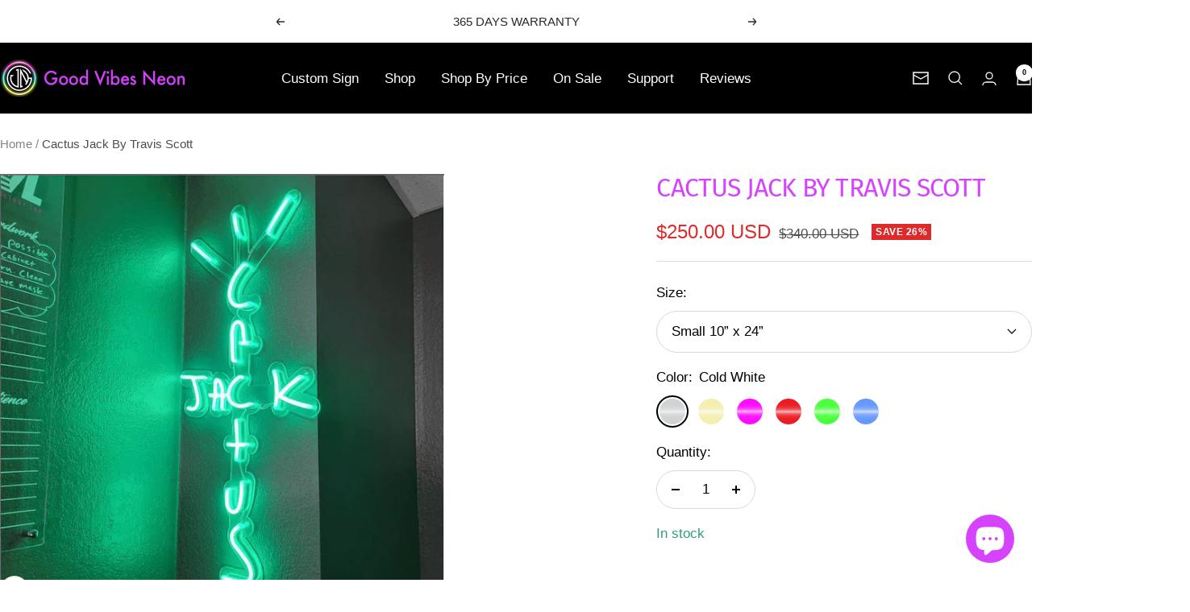

--- FILE ---
content_type: text/html; charset=utf-8
request_url: https://goodvibesneon.com/products/cactus-jack-by-travis-scott
body_size: 41028
content:
<!doctype html><html class="no-js" lang="en" dir="ltr">
  <head>
    <meta charset="utf-8">
    <meta name="viewport" content="width=device-width, initial-scale=1.0, height=device-height, minimum-scale=1.0, maximum-scale=1.0">
    <meta name="theme-color" content="#000000">

    <title>Cactus Jack By Travis Scott</title><meta name="description" content="✉️  Click here to Get a Custom Neon Sign  ✉️ Cactus Jack Neon Sign is part of our Sneakers LED Neon Signs collection.  &quot;Cactus Jack&quot; is Peace!! for all fans of Cactus Jack, the famous brand of the rapper Travis Scott. Choose the color sign, size, and backing of your Cactus Jack LED Neon Sign. We are using the newest te"><link rel="canonical" href="https://goodvibesneon.com/products/cactus-jack-by-travis-scott"><link rel="shortcut icon" href="//goodvibesneon.com/cdn/shop/files/New.png?v=1652798833&width=96" type="image/png"><link rel="preconnect" href="https://cdn.shopify.com">
    <link rel="dns-prefetch" href="https://productreviews.shopifycdn.com">
    <link rel="dns-prefetch" href="https://www.google-analytics.com"><link rel="preconnect" href="https://fonts.shopifycdn.com" crossorigin><link rel="preload" as="style" href="//goodvibesneon.com/cdn/shop/t/31/assets/theme.css?v=40616585437609454331730022935">
    <link rel="preload" as="script" href="//goodvibesneon.com/cdn/shop/t/31/assets/vendor.js?v=32643890569905814191730022935">
    <link rel="preload" as="script" href="//goodvibesneon.com/cdn/shop/t/31/assets/theme.js?v=82507515329480990091730022935"><link rel="preload" as="fetch" href="/products/cactus-jack-by-travis-scott.js" crossorigin><link rel="preload" as="script" href="//goodvibesneon.com/cdn/shop/t/31/assets/flickity.js?v=176646718982628074891730022935"><meta property="og:type" content="product">
  <meta property="og:title" content="Cactus Jack By Travis Scott">
  <meta property="product:price:amount" content="250.00">
  <meta property="product:price:currency" content="USD"><meta property="og:image" content="http://goodvibesneon.com/cdn/shop/products/Screenshot2021-10-21190819.png?v=1638787416&width=1024">
  <meta property="og:image:secure_url" content="https://goodvibesneon.com/cdn/shop/products/Screenshot2021-10-21190819.png?v=1638787416&width=1024">
  <meta property="og:image:width" content="642">
  <meta property="og:image:height" content="642"><meta property="og:description" content="✉️  Click here to Get a Custom Neon Sign  ✉️ Cactus Jack Neon Sign is part of our Sneakers LED Neon Signs collection.  &quot;Cactus Jack&quot; is Peace!! for all fans of Cactus Jack, the famous brand of the rapper Travis Scott. Choose the color sign, size, and backing of your Cactus Jack LED Neon Sign. We are using the newest te"><meta property="og:url" content="https://goodvibesneon.com/products/cactus-jack-by-travis-scott">
<meta property="og:site_name" content="Good Vibes Neon"><meta name="twitter:card" content="summary"><meta name="twitter:title" content="Cactus Jack By Travis Scott">
  <meta name="twitter:description" content="✉️  Click here to Get a Custom Neon Sign  ✉️ Cactus Jack Neon Sign is part of our Sneakers LED Neon Signs collection.  &quot;Cactus Jack&quot; is Peace!! for all fans of Cactus Jack, the famous brand of the rapper Travis Scott. Choose the color sign, size, and backing of your Cactus Jack LED Neon Sign. We are using the newest technology of LED flexible tube to create this masterpiece 🙌🏼This type of Neon LED will bring you the same effect as a glass neon sign without its disadvantages. It&#39;s cold, silent, safe, low voltage and doesn&#39;t break!✔︎ Choose the size that best matches your setting✔︎ Choose the color you would like SizeSmall: W:26 x H:62 cm (10” x 24”) Medium: W:35 x H:83 cm (14” x 33”) Specification→ 12V transformer included→ Cord length: 6FT Clear Cord / 7.8FT Power Cord→ Doesn&#39;t Break→ 50"><meta name="twitter:image" content="https://goodvibesneon.com/cdn/shop/products/Screenshot2021-10-21190819.png?v=1638787416&width=1200">
  <meta name="twitter:image:alt" content="">
    <script type="application/ld+json">{"@context":"http:\/\/schema.org\/","@id":"\/products\/cactus-jack-by-travis-scott#product","@type":"ProductGroup","brand":{"@type":"Brand","name":"Good Vibes Neon"},"category":"Trendy","description":"✉️  Click here to Get a Custom Neon Sign  ✉️\nCactus Jack Neon Sign is part of our Sneakers LED Neon Signs collection. \n\"Cactus Jack\" is Peace!! for all fans of Cactus Jack, the famous brand of the rapper Travis Scott. Choose the color sign, size, and backing of your Cactus Jack LED Neon Sign.\nWe are using the newest technology of LED flexible tube to create this masterpiece 🙌🏼This type of Neon LED will bring you the same effect as a glass neon sign without its disadvantages. It's cold, silent, safe, low voltage and doesn't break!✔︎ Choose the size that best matches your setting✔︎ Choose the color you would like\nSizeSmall: W:26 x H:62 cm (10” x 24”) Medium: W:35 x H:83 cm (14” x 33”)\n\n\n\nSpecification→ 12V transformer included→ Cord length: 6FT Clear Cord \/ 7.8FT Power Cord→ Doesn't Break→ 50 000 Hours lifetime→ 1-year warranty \n🌟This product is made by request. Please allow 15-20 business days for delivery.🌟\n✉️  Click here to Get a Custom Neon Sign  ✉️\n\n\n","hasVariant":[{"@id":"\/products\/cactus-jack-by-travis-scott?variant=37787383791777#variant","@type":"Product","image":"https:\/\/goodvibesneon.com\/cdn\/shop\/products\/cactus_jack_neon_sign_logo_white.jpg?v=1638787446\u0026width=1920","name":"Cactus Jack By Travis Scott - Small 10” x 24” \/ Cold White","offers":{"@id":"\/products\/cactus-jack-by-travis-scott?variant=37787383791777#offer","@type":"Offer","availability":"http:\/\/schema.org\/InStock","price":"250.00","priceCurrency":"USD","url":"https:\/\/goodvibesneon.com\/products\/cactus-jack-by-travis-scott?variant=37787383791777"}},{"@id":"\/products\/cactus-jack-by-travis-scott?variant=37787383726241#variant","@type":"Product","image":"https:\/\/goodvibesneon.com\/cdn\/shop\/products\/cactus_jack_neon_sign_logo_warm_white.jpg?v=1638787429\u0026width=1920","name":"Cactus Jack By Travis Scott - Small 10” x 24” \/ Warm White","offers":{"@id":"\/products\/cactus-jack-by-travis-scott?variant=37787383726241#offer","@type":"Offer","availability":"http:\/\/schema.org\/InStock","price":"250.00","priceCurrency":"USD","url":"https:\/\/goodvibesneon.com\/products\/cactus-jack-by-travis-scott?variant=37787383726241"}},{"@id":"\/products\/cactus-jack-by-travis-scott?variant=37787383824545#variant","@type":"Product","image":"https:\/\/goodvibesneon.com\/cdn\/shop\/products\/cactus_jack_neon_sign_logo_pink.jpg?v=1638787433\u0026width=1920","name":"Cactus Jack By Travis Scott - Small 10” x 24” \/ White Pink","offers":{"@id":"\/products\/cactus-jack-by-travis-scott?variant=37787383824545#offer","@type":"Offer","availability":"http:\/\/schema.org\/InStock","price":"250.00","priceCurrency":"USD","url":"https:\/\/goodvibesneon.com\/products\/cactus-jack-by-travis-scott?variant=37787383824545"}},{"@id":"\/products\/cactus-jack-by-travis-scott?variant=37787383857313#variant","@type":"Product","image":"https:\/\/goodvibesneon.com\/cdn\/shop\/products\/cactus_jack_neon_sign_logo_red.jpg?v=1638787437\u0026width=1920","name":"Cactus Jack By Travis Scott - Small 10” x 24” \/ Red","offers":{"@id":"\/products\/cactus-jack-by-travis-scott?variant=37787383857313#offer","@type":"Offer","availability":"http:\/\/schema.org\/InStock","price":"250.00","priceCurrency":"USD","url":"https:\/\/goodvibesneon.com\/products\/cactus-jack-by-travis-scott?variant=37787383857313"}},{"@id":"\/products\/cactus-jack-by-travis-scott?variant=37787383693473#variant","@type":"Product","image":"https:\/\/goodvibesneon.com\/cdn\/shop\/products\/Screenshot2021-10-21190819.png?v=1638787416\u0026width=1920","name":"Cactus Jack By Travis Scott - Small 10” x 24” \/ White Green","offers":{"@id":"\/products\/cactus-jack-by-travis-scott?variant=37787383693473#offer","@type":"Offer","availability":"http:\/\/schema.org\/InStock","price":"250.00","priceCurrency":"USD","url":"https:\/\/goodvibesneon.com\/products\/cactus-jack-by-travis-scott?variant=37787383693473"}},{"@id":"\/products\/cactus-jack-by-travis-scott?variant=37787383759009#variant","@type":"Product","image":"https:\/\/goodvibesneon.com\/cdn\/shop\/products\/cactus_jack_neon_sign_logo_blue.jpg?v=1638787441\u0026width=1920","name":"Cactus Jack By Travis Scott - Small 10” x 24” \/ White Blue","offers":{"@id":"\/products\/cactus-jack-by-travis-scott?variant=37787383759009#offer","@type":"Offer","availability":"http:\/\/schema.org\/InStock","price":"250.00","priceCurrency":"USD","url":"https:\/\/goodvibesneon.com\/products\/cactus-jack-by-travis-scott?variant=37787383759009"}},{"@id":"\/products\/cactus-jack-by-travis-scott?variant=37787384021153#variant","@type":"Product","image":"https:\/\/goodvibesneon.com\/cdn\/shop\/products\/cactus_jack_neon_sign_logo_white.jpg?v=1638787446\u0026width=1920","name":"Cactus Jack By Travis Scott - Medium 14” x 33” \/ Cold White","offers":{"@id":"\/products\/cactus-jack-by-travis-scott?variant=37787384021153#offer","@type":"Offer","availability":"http:\/\/schema.org\/InStock","price":"350.00","priceCurrency":"USD","url":"https:\/\/goodvibesneon.com\/products\/cactus-jack-by-travis-scott?variant=37787384021153"}},{"@id":"\/products\/cactus-jack-by-travis-scott?variant=37787383922849#variant","@type":"Product","image":"https:\/\/goodvibesneon.com\/cdn\/shop\/products\/cactus_jack_neon_sign_logo_warm_white.jpg?v=1638787429\u0026width=1920","name":"Cactus Jack By Travis Scott - Medium 14” x 33” \/ Warm White","offers":{"@id":"\/products\/cactus-jack-by-travis-scott?variant=37787383922849#offer","@type":"Offer","availability":"http:\/\/schema.org\/InStock","price":"350.00","priceCurrency":"USD","url":"https:\/\/goodvibesneon.com\/products\/cactus-jack-by-travis-scott?variant=37787383922849"}},{"@id":"\/products\/cactus-jack-by-travis-scott?variant=37787384053921#variant","@type":"Product","image":"https:\/\/goodvibesneon.com\/cdn\/shop\/products\/cactus_jack_neon_sign_logo_pink.jpg?v=1638787433\u0026width=1920","name":"Cactus Jack By Travis Scott - Medium 14” x 33” \/ White Pink","offers":{"@id":"\/products\/cactus-jack-by-travis-scott?variant=37787384053921#offer","@type":"Offer","availability":"http:\/\/schema.org\/InStock","price":"350.00","priceCurrency":"USD","url":"https:\/\/goodvibesneon.com\/products\/cactus-jack-by-travis-scott?variant=37787384053921"}},{"@id":"\/products\/cactus-jack-by-travis-scott?variant=37787384086689#variant","@type":"Product","image":"https:\/\/goodvibesneon.com\/cdn\/shop\/products\/cactus_jack_neon_sign_logo_red.jpg?v=1638787437\u0026width=1920","name":"Cactus Jack By Travis Scott - Medium 14” x 33” \/ Red","offers":{"@id":"\/products\/cactus-jack-by-travis-scott?variant=37787384086689#offer","@type":"Offer","availability":"http:\/\/schema.org\/InStock","price":"350.00","priceCurrency":"USD","url":"https:\/\/goodvibesneon.com\/products\/cactus-jack-by-travis-scott?variant=37787384086689"}},{"@id":"\/products\/cactus-jack-by-travis-scott?variant=37787383890081#variant","@type":"Product","image":"https:\/\/goodvibesneon.com\/cdn\/shop\/products\/Screenshot2021-10-21190819.png?v=1638787416\u0026width=1920","name":"Cactus Jack By Travis Scott - Medium 14” x 33” \/ White Green","offers":{"@id":"\/products\/cactus-jack-by-travis-scott?variant=37787383890081#offer","@type":"Offer","availability":"http:\/\/schema.org\/InStock","price":"350.00","priceCurrency":"USD","url":"https:\/\/goodvibesneon.com\/products\/cactus-jack-by-travis-scott?variant=37787383890081"}},{"@id":"\/products\/cactus-jack-by-travis-scott?variant=37787383955617#variant","@type":"Product","image":"https:\/\/goodvibesneon.com\/cdn\/shop\/products\/cactus_jack_neon_sign_logo_blue.jpg?v=1638787441\u0026width=1920","name":"Cactus Jack By Travis Scott - Medium 14” x 33” \/ White Blue","offers":{"@id":"\/products\/cactus-jack-by-travis-scott?variant=37787383955617#offer","@type":"Offer","availability":"http:\/\/schema.org\/InStock","price":"350.00","priceCurrency":"USD","url":"https:\/\/goodvibesneon.com\/products\/cactus-jack-by-travis-scott?variant=37787383955617"}}],"name":"Cactus Jack By Travis Scott","productGroupID":"6097477566625","url":"https:\/\/goodvibesneon.com\/products\/cactus-jack-by-travis-scott"}</script><script type="application/ld+json">
  {
    "@context": "https://schema.org",
    "@type": "BreadcrumbList",
    "itemListElement": [{
        "@type": "ListItem",
        "position": 1,
        "name": "Home",
        "item": "https://goodvibesneon.com"
      },{
            "@type": "ListItem",
            "position": 2,
            "name": "Cactus Jack By Travis Scott",
            "item": "https://goodvibesneon.com/products/cactus-jack-by-travis-scott"
          }]
  }
</script>
    <link rel="preload" href="//goodvibesneon.com/cdn/fonts/fira_sans/firasans_n4.2bbe25c7eff81f2190328b1f4c09fff694a30391.woff2" as="font" type="font/woff2" crossorigin><style>
  /* Typography (heading) */
  @font-face {
  font-family: "Fira Sans";
  font-weight: 400;
  font-style: normal;
  font-display: swap;
  src: url("//goodvibesneon.com/cdn/fonts/fira_sans/firasans_n4.2bbe25c7eff81f2190328b1f4c09fff694a30391.woff2") format("woff2"),
       url("//goodvibesneon.com/cdn/fonts/fira_sans/firasans_n4.3080da6df53473deabf85f231151766e88fe58e5.woff") format("woff");
}

@font-face {
  font-family: "Fira Sans";
  font-weight: 400;
  font-style: italic;
  font-display: swap;
  src: url("//goodvibesneon.com/cdn/fonts/fira_sans/firasans_i4.c80c323ec965c58e05ab85d436c872a499b8b684.woff2") format("woff2"),
       url("//goodvibesneon.com/cdn/fonts/fira_sans/firasans_i4.4a2d82e939dfe1cd2fff5fc4411d982dee96dce7.woff") format("woff");
}

/* Typography (body) */
  



:root {--heading-color: 213, 67, 255;
    --text-color: 0, 0, 0;
    --background: 255, 255, 255;
    --secondary-background: 245, 245, 245;
    --border-color: 217, 217, 217;
    --border-color-darker: 153, 153, 153;
    --success-color: 46, 158, 123;
    --success-background: 213, 236, 229;
    --error-color: 222, 42, 42;
    --error-background: 253, 240, 240;
    --primary-button-background: 120, 246, 242;
    --primary-button-text-color: 40, 40, 40;
    --secondary-button-background: 213, 67, 255;
    --secondary-button-text-color: 40, 40, 40;
    --product-star-rating: 255, 252, 44;
    --product-on-sale-accent: 222, 42, 42;
    --product-sold-out-accent: 111, 113, 155;
    --product-custom-label-background: 64, 93, 230;
    --product-custom-label-text-color: 255, 255, 255;
    --product-custom-label-2-background: 243, 255, 52;
    --product-custom-label-2-text-color: 0, 0, 0;
    --product-low-stock-text-color: 222, 42, 42;
    --product-in-stock-text-color: 46, 158, 123;
    --loading-bar-background: 0, 0, 0;

    /* We duplicate some "base" colors as root colors, which is useful to use on drawer elements or popover without. Those should not be overridden to avoid issues */
    --root-heading-color: 213, 67, 255;
    --root-text-color: 0, 0, 0;
    --root-background: 255, 255, 255;
    --root-border-color: 217, 217, 217;
    --root-primary-button-background: 120, 246, 242;
    --root-primary-button-text-color: 40, 40, 40;

    --base-font-size: 17px;
    --heading-font-family: "Fira Sans", sans-serif;
    --heading-font-weight: 400;
    --heading-font-style: normal;
    --heading-text-transform: uppercase;
    --text-font-family: "system_ui", -apple-system, 'Segoe UI', Roboto, 'Helvetica Neue', 'Noto Sans', 'Liberation Sans', Arial, sans-serif, 'Apple Color Emoji', 'Segoe UI Emoji', 'Segoe UI Symbol', 'Noto Color Emoji';
    --text-font-weight: 400;
    --text-font-style: normal;
    --text-font-bold-weight: 700;

    /* Typography (font size) */
    --heading-xxsmall-font-size: 10px;
    --heading-xsmall-font-size: 10px;
    --heading-small-font-size: 11px;
    --heading-large-font-size: 32px;
    --heading-h1-font-size: 32px;
    --heading-h2-font-size: 28px;
    --heading-h3-font-size: 26px;
    --heading-h4-font-size: 22px;
    --heading-h5-font-size: 18px;
    --heading-h6-font-size: 16px;

    /* Control the look and feel of the theme by changing radius of various elements */
    --button-border-radius: 30px;
    --block-border-radius: 0px;
    --block-border-radius-reduced: 0px;
    --color-swatch-border-radius: 100%;

    /* Button size */
    --button-height: 48px;
    --button-small-height: 40px;

    /* Form related */
    --form-input-field-height: 48px;
    --form-input-gap: 16px;
    --form-submit-margin: 24px;

    /* Product listing related variables */
    --product-list-block-spacing: 32px;

    /* Video related */
    --play-button-background: 255, 255, 255;
    --play-button-arrow: 0, 0, 0;

    /* RTL support */
    --transform-logical-flip: 1;
    --transform-origin-start: left;
    --transform-origin-end: right;

    /* Other */
    --zoom-cursor-svg-url: url(//goodvibesneon.com/cdn/shop/t/31/assets/zoom-cursor.svg?v=166703411629927885751730022952);
    --arrow-right-svg-url: url(//goodvibesneon.com/cdn/shop/t/31/assets/arrow-right.svg?v=62141181596304489071730022952);
    --arrow-left-svg-url: url(//goodvibesneon.com/cdn/shop/t/31/assets/arrow-left.svg?v=85105939352083440821730022952);

    /* Some useful variables that we can reuse in our CSS. Some explanation are needed for some of them:
       - container-max-width-minus-gutters: represents the container max width without the edge gutters
       - container-outer-width: considering the screen width, represent all the space outside the container
       - container-outer-margin: same as container-outer-width but get set to 0 inside a container
       - container-inner-width: the effective space inside the container (minus gutters)
       - grid-column-width: represents the width of a single column of the grid
       - vertical-breather: this is a variable that defines the global "spacing" between sections, and inside the section
                            to create some "breath" and minimum spacing
     */
    --container-max-width: 1600px;
    --container-gutter: 24px;
    --container-max-width-minus-gutters: calc(var(--container-max-width) - (var(--container-gutter)) * 2);
    --container-outer-width: max(calc((100vw - var(--container-max-width-minus-gutters)) / 2), var(--container-gutter));
    --container-outer-margin: var(--container-outer-width);
    --container-inner-width: calc(100vw - var(--container-outer-width) * 2);

    --grid-column-count: 10;
    --grid-gap: 24px;
    --grid-column-width: calc((100vw - var(--container-outer-width) * 2 - var(--grid-gap) * (var(--grid-column-count) - 1)) / var(--grid-column-count));

    --vertical-breather: 28px;
    --vertical-breather-tight: 28px;

    /* Shopify related variables */
    --payment-terms-background-color: #ffffff;
  }

  @media screen and (min-width: 741px) {
    :root {
      --container-gutter: 40px;
      --grid-column-count: 20;
      --vertical-breather: 40px;
      --vertical-breather-tight: 40px;

      /* Typography (font size) */
      --heading-xsmall-font-size: 11px;
      --heading-small-font-size: 12px;
      --heading-large-font-size: 48px;
      --heading-h1-font-size: 48px;
      --heading-h2-font-size: 36px;
      --heading-h3-font-size: 30px;
      --heading-h4-font-size: 22px;
      --heading-h5-font-size: 18px;
      --heading-h6-font-size: 16px;

      /* Form related */
      --form-input-field-height: 52px;
      --form-submit-margin: 32px;

      /* Button size */
      --button-height: 52px;
      --button-small-height: 44px;
    }
  }

  @media screen and (min-width: 1200px) {
    :root {
      --vertical-breather: 48px;
      --vertical-breather-tight: 48px;
      --product-list-block-spacing: 48px;

      /* Typography */
      --heading-large-font-size: 58px;
      --heading-h1-font-size: 50px;
      --heading-h2-font-size: 44px;
      --heading-h3-font-size: 32px;
      --heading-h4-font-size: 26px;
      --heading-h5-font-size: 22px;
      --heading-h6-font-size: 16px;
    }
  }

  @media screen and (min-width: 1600px) {
    :root {
      --vertical-breather: 48px;
      --vertical-breather-tight: 48px;
    }
  }
</style>
    <script>
  // This allows to expose several variables to the global scope, to be used in scripts
  window.themeVariables = {
    settings: {
      direction: "ltr",
      pageType: "product",
      cartCount: 0,
      moneyFormat: "\u003cspan class=money\u003e${{amount}}\u003c\/span\u003e",
      moneyWithCurrencyFormat: "\u003cspan class=money\u003e${{amount}} USD\u003c\/span\u003e",
      showVendor: false,
      discountMode: "percentage",
      currencyCodeEnabled: true,
      cartType: "message",
      cartCurrency: "USD",
      mobileZoomFactor: 2.5
    },

    routes: {
      host: "goodvibesneon.com",
      rootUrl: "\/",
      rootUrlWithoutSlash: '',
      cartUrl: "\/cart",
      cartAddUrl: "\/cart\/add",
      cartChangeUrl: "\/cart\/change",
      searchUrl: "\/search",
      predictiveSearchUrl: "\/search\/suggest",
      productRecommendationsUrl: "\/recommendations\/products"
    },

    strings: {
      accessibilityDelete: "Delete",
      accessibilityClose: "Close",
      collectionSoldOut: "Sold out",
      collectionDiscount: "Save @savings@",
      productSalePrice: "Sale price",
      productRegularPrice: "Regular price",
      productFormUnavailable: "Unavailable",
      productFormSoldOut: "Sold out",
      productFormPreOrder: "Pre-order",
      productFormAddToCart: "Add to cart",
      searchNoResults: "No results could be found.",
      searchNewSearch: "New search",
      searchProducts: "Products",
      searchArticles: "Journal",
      searchPages: "Pages",
      searchCollections: "Collections",
      cartViewCart: "View cart",
      cartItemAdded: "Item added to your cart!",
      cartItemAddedShort: "Added to your cart!",
      cartAddOrderNote: "Add order note",
      cartEditOrderNote: "Edit order note",
      shippingEstimatorNoResults: "Sorry, we do not ship to your address.",
      shippingEstimatorOneResult: "There is one shipping rate for your address:",
      shippingEstimatorMultipleResults: "There are several shipping rates for your address:",
      shippingEstimatorError: "One or more error occurred while retrieving shipping rates:"
    },

    libs: {
      flickity: "\/\/goodvibesneon.com\/cdn\/shop\/t\/31\/assets\/flickity.js?v=176646718982628074891730022935",
      photoswipe: "\/\/goodvibesneon.com\/cdn\/shop\/t\/31\/assets\/photoswipe.js?v=132268647426145925301730022935",
      qrCode: "\/\/goodvibesneon.com\/cdn\/shopifycloud\/storefront\/assets\/themes_support\/vendor\/qrcode-3f2b403b.js"
    },

    breakpoints: {
      phone: 'screen and (max-width: 740px)',
      tablet: 'screen and (min-width: 741px) and (max-width: 999px)',
      tabletAndUp: 'screen and (min-width: 741px)',
      pocket: 'screen and (max-width: 999px)',
      lap: 'screen and (min-width: 1000px) and (max-width: 1199px)',
      lapAndUp: 'screen and (min-width: 1000px)',
      desktop: 'screen and (min-width: 1200px)',
      wide: 'screen and (min-width: 1400px)'
    }
  };

  window.addEventListener('pageshow', async () => {
    const cartContent = await (await fetch(`${window.themeVariables.routes.cartUrl}.js`, {cache: 'reload'})).json();
    document.documentElement.dispatchEvent(new CustomEvent('cart:refresh', {detail: {cart: cartContent}}));
  });

  if ('noModule' in HTMLScriptElement.prototype) {
    // Old browsers (like IE) that does not support module will be considered as if not executing JS at all
    document.documentElement.className = document.documentElement.className.replace('no-js', 'js');

    requestAnimationFrame(() => {
      const viewportHeight = (window.visualViewport ? window.visualViewport.height : document.documentElement.clientHeight);
      document.documentElement.style.setProperty('--window-height',viewportHeight + 'px');
    });
  }// We save the product ID in local storage to be eventually used for recently viewed section
    try {
      const items = JSON.parse(localStorage.getItem('theme:recently-viewed-products') || '[]');

      // We check if the current product already exists, and if it does not, we add it at the start
      if (!items.includes(6097477566625)) {
        items.unshift(6097477566625);
      }

      localStorage.setItem('theme:recently-viewed-products', JSON.stringify(items.slice(0, 20)));
    } catch (e) {
      // Safari in private mode does not allow setting item, we silently fail
    }</script>

    <link rel="stylesheet" href="//goodvibesneon.com/cdn/shop/t/31/assets/theme.css?v=40616585437609454331730022935">

    <script src="//goodvibesneon.com/cdn/shop/t/31/assets/vendor.js?v=32643890569905814191730022935" defer></script>
    <script src="//goodvibesneon.com/cdn/shop/t/31/assets/theme.js?v=82507515329480990091730022935" defer></script>
    <script src="//goodvibesneon.com/cdn/shop/t/31/assets/custom.js?v=167639537848865775061730022935" defer></script>

    <script>window.performance && window.performance.mark && window.performance.mark('shopify.content_for_header.start');</script><meta name="google-site-verification" content="5fw8lvAOiPygoXHftOHseqNfKk_oiGbRH5W5FHdFeTg">
<meta id="shopify-digital-wallet" name="shopify-digital-wallet" content="/35435937837/digital_wallets/dialog">
<meta name="shopify-checkout-api-token" content="6014fb4f93aa2ee263f8949ba4d5e469">
<meta id="in-context-paypal-metadata" data-shop-id="35435937837" data-venmo-supported="false" data-environment="production" data-locale="en_US" data-paypal-v4="true" data-currency="USD">
<link rel="alternate" hreflang="x-default" href="https://goodvibesneon.com/products/cactus-jack-by-travis-scott">
<link rel="alternate" hreflang="en" href="https://goodvibesneon.com/products/cactus-jack-by-travis-scott">
<link rel="alternate" hreflang="en-GB" href="https://goodvibesneon.com/en-gb/products/cactus-jack-by-travis-scott">
<link rel="alternate" type="application/json+oembed" href="https://goodvibesneon.com/products/cactus-jack-by-travis-scott.oembed">
<script async="async" src="/checkouts/internal/preloads.js?locale=en-US"></script>
<script id="shopify-features" type="application/json">{"accessToken":"6014fb4f93aa2ee263f8949ba4d5e469","betas":["rich-media-storefront-analytics"],"domain":"goodvibesneon.com","predictiveSearch":true,"shopId":35435937837,"locale":"en"}</script>
<script>var Shopify = Shopify || {};
Shopify.shop = "litneonstore.myshopify.com";
Shopify.locale = "en";
Shopify.currency = {"active":"USD","rate":"1.0"};
Shopify.country = "US";
Shopify.theme = {"name":"Updated copy of Good Vibes Neon 2.0 (Focal) ","id":145861640449,"schema_name":"Focal","schema_version":"12.3.0","theme_store_id":714,"role":"main"};
Shopify.theme.handle = "null";
Shopify.theme.style = {"id":null,"handle":null};
Shopify.cdnHost = "goodvibesneon.com/cdn";
Shopify.routes = Shopify.routes || {};
Shopify.routes.root = "/";</script>
<script type="module">!function(o){(o.Shopify=o.Shopify||{}).modules=!0}(window);</script>
<script>!function(o){function n(){var o=[];function n(){o.push(Array.prototype.slice.apply(arguments))}return n.q=o,n}var t=o.Shopify=o.Shopify||{};t.loadFeatures=n(),t.autoloadFeatures=n()}(window);</script>
<script id="shop-js-analytics" type="application/json">{"pageType":"product"}</script>
<script defer="defer" async type="module" src="//goodvibesneon.com/cdn/shopifycloud/shop-js/modules/v2/client.init-shop-cart-sync_BdyHc3Nr.en.esm.js"></script>
<script defer="defer" async type="module" src="//goodvibesneon.com/cdn/shopifycloud/shop-js/modules/v2/chunk.common_Daul8nwZ.esm.js"></script>
<script type="module">
  await import("//goodvibesneon.com/cdn/shopifycloud/shop-js/modules/v2/client.init-shop-cart-sync_BdyHc3Nr.en.esm.js");
await import("//goodvibesneon.com/cdn/shopifycloud/shop-js/modules/v2/chunk.common_Daul8nwZ.esm.js");

  window.Shopify.SignInWithShop?.initShopCartSync?.({"fedCMEnabled":true,"windoidEnabled":true});

</script>
<script>(function() {
  var isLoaded = false;
  function asyncLoad() {
    if (isLoaded) return;
    isLoaded = true;
    var urls = ["https:\/\/form-builder.crucialcommerceapps.com\/appJS?shop=litneonstore.myshopify.com","\/\/shopify.privy.com\/widget.js?shop=litneonstore.myshopify.com","\/\/shopify.privy.com\/widget.js?shop=litneonstore.myshopify.com","https:\/\/loox.io\/widget\/NkWsCHINfq\/loox.1614505658347.js?shop=litneonstore.myshopify.com","https:\/\/d10lpsik1i8c69.cloudfront.net\/w.js?shop=litneonstore.myshopify.com","https:\/\/ecommplugins-scripts.trustpilot.com\/v2.1\/js\/header.min.js?settings=eyJrZXkiOiJNR1dmTVROOGliVFVFRVZPIiwicyI6InNrdSJ9\u0026shop=litneonstore.myshopify.com","https:\/\/ecommplugins-trustboxsettings.trustpilot.com\/litneonstore.myshopify.com.js?settings=1648727578987\u0026shop=litneonstore.myshopify.com","https:\/\/widget.trustpilot.com\/bootstrap\/v5\/tp.widget.sync.bootstrap.min.js?shop=litneonstore.myshopify.com","https:\/\/storage.nfcube.com\/instafeed-ac26dd9d2448027f9eaff38e29fbdddb.js?shop=litneonstore.myshopify.com","https:\/\/cdn.adtrace.ai\/facebook-track.js?shop=litneonstore.myshopify.com"];
    for (var i = 0; i < urls.length; i++) {
      var s = document.createElement('script');
      s.type = 'text/javascript';
      s.async = true;
      s.src = urls[i];
      var x = document.getElementsByTagName('script')[0];
      x.parentNode.insertBefore(s, x);
    }
  };
  if(window.attachEvent) {
    window.attachEvent('onload', asyncLoad);
  } else {
    window.addEventListener('load', asyncLoad, false);
  }
})();</script>
<script id="__st">var __st={"a":35435937837,"offset":7200,"reqid":"7f7c7701-807d-4bb6-b35b-338bfd240cd5-1769008490","pageurl":"goodvibesneon.com\/products\/cactus-jack-by-travis-scott","u":"9f490a8614bc","p":"product","rtyp":"product","rid":6097477566625};</script>
<script>window.ShopifyPaypalV4VisibilityTracking = true;</script>
<script id="captcha-bootstrap">!function(){'use strict';const t='contact',e='account',n='new_comment',o=[[t,t],['blogs',n],['comments',n],[t,'customer']],c=[[e,'customer_login'],[e,'guest_login'],[e,'recover_customer_password'],[e,'create_customer']],r=t=>t.map((([t,e])=>`form[action*='/${t}']:not([data-nocaptcha='true']) input[name='form_type'][value='${e}']`)).join(','),a=t=>()=>t?[...document.querySelectorAll(t)].map((t=>t.form)):[];function s(){const t=[...o],e=r(t);return a(e)}const i='password',u='form_key',d=['recaptcha-v3-token','g-recaptcha-response','h-captcha-response',i],f=()=>{try{return window.sessionStorage}catch{return}},m='__shopify_v',_=t=>t.elements[u];function p(t,e,n=!1){try{const o=window.sessionStorage,c=JSON.parse(o.getItem(e)),{data:r}=function(t){const{data:e,action:n}=t;return t[m]||n?{data:e,action:n}:{data:t,action:n}}(c);for(const[e,n]of Object.entries(r))t.elements[e]&&(t.elements[e].value=n);n&&o.removeItem(e)}catch(o){console.error('form repopulation failed',{error:o})}}const l='form_type',E='cptcha';function T(t){t.dataset[E]=!0}const w=window,h=w.document,L='Shopify',v='ce_forms',y='captcha';let A=!1;((t,e)=>{const n=(g='f06e6c50-85a8-45c8-87d0-21a2b65856fe',I='https://cdn.shopify.com/shopifycloud/storefront-forms-hcaptcha/ce_storefront_forms_captcha_hcaptcha.v1.5.2.iife.js',D={infoText:'Protected by hCaptcha',privacyText:'Privacy',termsText:'Terms'},(t,e,n)=>{const o=w[L][v],c=o.bindForm;if(c)return c(t,g,e,D).then(n);var r;o.q.push([[t,g,e,D],n]),r=I,A||(h.body.append(Object.assign(h.createElement('script'),{id:'captcha-provider',async:!0,src:r})),A=!0)});var g,I,D;w[L]=w[L]||{},w[L][v]=w[L][v]||{},w[L][v].q=[],w[L][y]=w[L][y]||{},w[L][y].protect=function(t,e){n(t,void 0,e),T(t)},Object.freeze(w[L][y]),function(t,e,n,w,h,L){const[v,y,A,g]=function(t,e,n){const i=e?o:[],u=t?c:[],d=[...i,...u],f=r(d),m=r(i),_=r(d.filter((([t,e])=>n.includes(e))));return[a(f),a(m),a(_),s()]}(w,h,L),I=t=>{const e=t.target;return e instanceof HTMLFormElement?e:e&&e.form},D=t=>v().includes(t);t.addEventListener('submit',(t=>{const e=I(t);if(!e)return;const n=D(e)&&!e.dataset.hcaptchaBound&&!e.dataset.recaptchaBound,o=_(e),c=g().includes(e)&&(!o||!o.value);(n||c)&&t.preventDefault(),c&&!n&&(function(t){try{if(!f())return;!function(t){const e=f();if(!e)return;const n=_(t);if(!n)return;const o=n.value;o&&e.removeItem(o)}(t);const e=Array.from(Array(32),(()=>Math.random().toString(36)[2])).join('');!function(t,e){_(t)||t.append(Object.assign(document.createElement('input'),{type:'hidden',name:u})),t.elements[u].value=e}(t,e),function(t,e){const n=f();if(!n)return;const o=[...t.querySelectorAll(`input[type='${i}']`)].map((({name:t})=>t)),c=[...d,...o],r={};for(const[a,s]of new FormData(t).entries())c.includes(a)||(r[a]=s);n.setItem(e,JSON.stringify({[m]:1,action:t.action,data:r}))}(t,e)}catch(e){console.error('failed to persist form',e)}}(e),e.submit())}));const S=(t,e)=>{t&&!t.dataset[E]&&(n(t,e.some((e=>e===t))),T(t))};for(const o of['focusin','change'])t.addEventListener(o,(t=>{const e=I(t);D(e)&&S(e,y())}));const B=e.get('form_key'),M=e.get(l),P=B&&M;t.addEventListener('DOMContentLoaded',(()=>{const t=y();if(P)for(const e of t)e.elements[l].value===M&&p(e,B);[...new Set([...A(),...v().filter((t=>'true'===t.dataset.shopifyCaptcha))])].forEach((e=>S(e,t)))}))}(h,new URLSearchParams(w.location.search),n,t,e,['guest_login'])})(!0,!0)}();</script>
<script integrity="sha256-4kQ18oKyAcykRKYeNunJcIwy7WH5gtpwJnB7kiuLZ1E=" data-source-attribution="shopify.loadfeatures" defer="defer" src="//goodvibesneon.com/cdn/shopifycloud/storefront/assets/storefront/load_feature-a0a9edcb.js" crossorigin="anonymous"></script>
<script data-source-attribution="shopify.dynamic_checkout.dynamic.init">var Shopify=Shopify||{};Shopify.PaymentButton=Shopify.PaymentButton||{isStorefrontPortableWallets:!0,init:function(){window.Shopify.PaymentButton.init=function(){};var t=document.createElement("script");t.src="https://goodvibesneon.com/cdn/shopifycloud/portable-wallets/latest/portable-wallets.en.js",t.type="module",document.head.appendChild(t)}};
</script>
<script data-source-attribution="shopify.dynamic_checkout.buyer_consent">
  function portableWalletsHideBuyerConsent(e){var t=document.getElementById("shopify-buyer-consent"),n=document.getElementById("shopify-subscription-policy-button");t&&n&&(t.classList.add("hidden"),t.setAttribute("aria-hidden","true"),n.removeEventListener("click",e))}function portableWalletsShowBuyerConsent(e){var t=document.getElementById("shopify-buyer-consent"),n=document.getElementById("shopify-subscription-policy-button");t&&n&&(t.classList.remove("hidden"),t.removeAttribute("aria-hidden"),n.addEventListener("click",e))}window.Shopify?.PaymentButton&&(window.Shopify.PaymentButton.hideBuyerConsent=portableWalletsHideBuyerConsent,window.Shopify.PaymentButton.showBuyerConsent=portableWalletsShowBuyerConsent);
</script>
<script>
  function portableWalletsCleanup(e){e&&e.src&&console.error("Failed to load portable wallets script "+e.src);var t=document.querySelectorAll("shopify-accelerated-checkout .shopify-payment-button__skeleton, shopify-accelerated-checkout-cart .wallet-cart-button__skeleton"),e=document.getElementById("shopify-buyer-consent");for(let e=0;e<t.length;e++)t[e].remove();e&&e.remove()}function portableWalletsNotLoadedAsModule(e){e instanceof ErrorEvent&&"string"==typeof e.message&&e.message.includes("import.meta")&&"string"==typeof e.filename&&e.filename.includes("portable-wallets")&&(window.removeEventListener("error",portableWalletsNotLoadedAsModule),window.Shopify.PaymentButton.failedToLoad=e,"loading"===document.readyState?document.addEventListener("DOMContentLoaded",window.Shopify.PaymentButton.init):window.Shopify.PaymentButton.init())}window.addEventListener("error",portableWalletsNotLoadedAsModule);
</script>

<script type="module" src="https://goodvibesneon.com/cdn/shopifycloud/portable-wallets/latest/portable-wallets.en.js" onError="portableWalletsCleanup(this)" crossorigin="anonymous"></script>
<script nomodule>
  document.addEventListener("DOMContentLoaded", portableWalletsCleanup);
</script>

<link id="shopify-accelerated-checkout-styles" rel="stylesheet" media="screen" href="https://goodvibesneon.com/cdn/shopifycloud/portable-wallets/latest/accelerated-checkout-backwards-compat.css" crossorigin="anonymous">
<style id="shopify-accelerated-checkout-cart">
        #shopify-buyer-consent {
  margin-top: 1em;
  display: inline-block;
  width: 100%;
}

#shopify-buyer-consent.hidden {
  display: none;
}

#shopify-subscription-policy-button {
  background: none;
  border: none;
  padding: 0;
  text-decoration: underline;
  font-size: inherit;
  cursor: pointer;
}

#shopify-subscription-policy-button::before {
  box-shadow: none;
}

      </style>

<script>window.performance && window.performance.mark && window.performance.mark('shopify.content_for_header.end');</script>
  <!-- BEGIN app block: shopify://apps/capi-facebook-pixel-meta-api/blocks/facebook-ads-pixels/4ad3004f-fa0b-4587-a4f1-4d8ce89e9fbb -->









<script>
    window.__adTraceFacebookPaused = ``;
    window.__adTraceFacebookServerSideApiEnabled = ``;
    window.__adTraceShopifyDomain = `https://goodvibesneon.com`;
    window.__adTraceIsProductPage = `product`.includes("product");
    window.__adTraceShopCurrency = `USD`;
    window.__adTraceProductInfo = {
        "id": "6097477566625",
        "name": `Cactus Jack By Travis Scott`,
        "price": "250.00",
        "url": "/products/cactus-jack-by-travis-scott",
        "description": "\u003cp data-mce-fragment=\"1\"\u003e\u003cspan data-mce-fragment=\"1\"\u003e✉️  \u003ca href=\"https:\/\/goodvibesneon.com\/pages\/request-custom-signs\" data-mce-fragment=\"1\" data-mce-href=\"https:\/\/goodvibesneon.com\/pages\/request-custom-signs\"\u003eClick here\u003c\/a\u003e to Get a Custom Neon Sign  ✉️\u003c\/span\u003e\u003c\/p\u003e\n\u003cp\u003e\u003cb\u003eCactus Jack \u003c\/b\u003e\u003cb\u003eNeon Sign\u003c\/b\u003e\u003cb\u003e is part of our Sneakers LED Neon Signs collection.\u003c\/b\u003e\u003cb\u003e \u003c\/b\u003e\u003c\/p\u003e\n\u003cp\u003e\u003cspan style=\"font-weight: 400;\"\u003e\"Cactus Jack\" is Peace!! for all fans of Cactus Jack, the famous brand of the rapper Travis Scott. Choose the color sign, size, and backing of your Cactus Jack LED Neon Sign.\u003c\/span\u003e\u003c\/p\u003e\n\u003cp data-mce-fragment=\"1\"\u003eWe are using the newest technology of LED flexible tube to create this masterpiece 🙌🏼\u003cbr data-mce-fragment=\"1\"\u003e\u003cspan data-mce-fragment=\"1\"\u003eThis type of Neon LED will bring you the same effect as a glass neon sign without its disadvantages. It's cold, silent, safe, low voltage and doesn't break!\u003c\/span\u003e\u003cbr data-mce-fragment=\"1\"\u003e\u003cbr data-mce-fragment=\"1\"\u003e\u003cspan data-mce-fragment=\"1\"\u003e✔︎ Choose the size that best matches your setting\u003c\/span\u003e\u003cbr data-mce-fragment=\"1\"\u003e\u003cspan data-mce-fragment=\"1\"\u003e✔︎ Choose the color you would like\u003c\/span\u003e\u003c\/p\u003e\n\u003cp data-mce-fragment=\"1\"\u003e\u003cspan data-mce-fragment=\"1\"\u003e\u003cstrong data-mce-fragment=\"1\"\u003eSize\u003c\/strong\u003e\u003cbr data-mce-fragment=\"1\"\u003eSmall: \u003cspan style=\"font-weight: 400;\" data-mce-fragment=\"1\" data-mce-style=\"font-weight: 400;\"\u003eW:26 x H:62 cm (10” x 24”) \u003c\/span\u003e\u003cbr data-mce-fragment=\"1\"\u003eMedium: \u003cspan style=\"font-weight: 400;\" data-mce-fragment=\"1\" data-mce-style=\"font-weight: 400;\"\u003eW:35 x H:83 cm (14” x 33”)\u003c\/span\u003e\u003c\/span\u003e\u003c\/p\u003e\n\u003cdiv class=\"section product_section clearfix js-product_section\" data-rv-handle=\"promise-hands\" data-mce-fragment=\"1\"\u003e\n\u003cdiv class=\"seven columns medium-down--one-whole  omega\" data-mce-fragment=\"1\"\u003e\n\u003cdiv class=\"description bottom\" data-mce-fragment=\"1\"\u003e\n\u003cp data-mce-fragment=\"1\"\u003e\u003cspan data-mce-fragment=\"1\"\u003e\u003cstrong data-mce-fragment=\"1\"\u003eSpecification\u003c\/strong\u003e\u003cbr data-mce-fragment=\"1\"\u003e→ 12V transformer included\u003cbr data-mce-fragment=\"1\"\u003e→ Cord length: 6FT Clear Cord \/ 7.8FT Power Cord\u003cbr data-mce-fragment=\"1\"\u003e→ Doesn't Break\u003cbr data-mce-fragment=\"1\"\u003e→ 50 000 Hours lifetime\u003cbr data-mce-fragment=\"1\"\u003e→ 1-year warranty \u003cbr data-mce-fragment=\"1\"\u003e\u003c\/span\u003e\u003c\/p\u003e\n\u003cp data-mce-fragment=\"1\"\u003e🌟This product is made by request. \u003cspan data-mce-fragment=\"1\"\u003ePlease allow \u003c\/span\u003e\u003cspan data-mce-fragment=\"1\"\u003e15-20 business days for delivery.🌟\u003c\/span\u003e\u003c\/p\u003e\n\u003cp data-mce-fragment=\"1\"\u003e\u003cspan data-mce-fragment=\"1\"\u003e✉️\u003ca href=\"https:\/\/goodvibesneon.com\/pages\/request-custom-signs\" data-mce-fragment=\"1\" data-mce-href=\"https:\/\/goodvibesneon.com\/pages\/request-custom-signs\"\u003e  \u003c\/a\u003e\u003c\/span\u003e\u003ca href=\"https:\/\/goodvibesneon.com\/pages\/request-custom-signs\" data-mce-fragment=\"1\" data-mce-href=\"https:\/\/goodvibesneon.com\/pages\/request-custom-signs\"\u003e\u003cspan data-mce-fragment=\"1\"\u003e\u003c\/span\u003eClick here\u003c\/a\u003e\u003cspan data-mce-fragment=\"1\"\u003e to Get a Custom Neon Sign\u003c\/span\u003e\u003cspan data-mce-fragment=\"1\"\u003e  ✉️\u003c\/span\u003e\u003c\/p\u003e\n\u003c\/div\u003e\n\u003c\/div\u003e\n\u003c\/div\u003e",
        "image": "//goodvibesneon.com/cdn/shop/products/Screenshot2021-10-21190819.png?v=1638787416"
    };
    
</script>
<!-- END app block --><!-- BEGIN app block: shopify://apps/hulk-form-builder/blocks/app-embed/b6b8dd14-356b-4725-a4ed-77232212b3c3 --><!-- BEGIN app snippet: hulkapps-formbuilder-theme-ext --><script type="text/javascript">
  
  if (typeof window.formbuilder_customer != "object") {
        window.formbuilder_customer = {}
  }

  window.hulkFormBuilder = {
    form_data: {},
    shop_data: {"shop_hu1edJcz95BXbvCe63GyxA":{"shop_uuid":"hu1edJcz95BXbvCe63GyxA","shop_timezone":"Asia\/Jerusalem","shop_id":31515,"shop_is_after_submit_enabled":true,"shop_shopify_plan":"Basic","shop_shopify_domain":"litneonstore.myshopify.com","shop_created_at":"2020-04-03T10:00:07.254-05:00","is_skip_metafield":false,"shop_deleted":false,"shop_disabled":false}},
    settings_data: {"shop_settings":{"shop_customise_msgs":[],"default_customise_msgs":{"is_required":"is required","thank_you":"Thank you! The form was submitted successfully.","processing":"Processing...","valid_data":"Please provide valid data","valid_email":"Provide valid email format","valid_tags":"HTML Tags are not allowed","valid_phone":"Provide valid phone number","valid_captcha":"Please provide valid captcha response","valid_url":"Provide valid URL","only_number_alloud":"Provide valid number in","number_less":"must be less than","number_more":"must be more than","image_must_less":"Image must be less than 20MB","image_number":"Images allowed","image_extension":"Invalid extension! Please provide image file","error_image_upload":"Error in image upload. Please try again.","error_file_upload":"Error in file upload. Please try again.","your_response":"Your response","error_form_submit":"Error occur.Please try again after sometime.","email_submitted":"Form with this email is already submitted","invalid_email_by_zerobounce":"The email address you entered appears to be invalid. Please check it and try again.","download_file":"Download file","card_details_invalid":"Your card details are invalid","card_details":"Card details","please_enter_card_details":"Please enter card details","card_number":"Card number","exp_mm":"Exp MM","exp_yy":"Exp YY","crd_cvc":"CVV","payment_value":"Payment amount","please_enter_payment_amount":"Please enter payment amount","address1":"Address line 1","address2":"Address line 2","city":"City","province":"Province","zipcode":"Zip code","country":"Country","blocked_domain":"This form does not accept addresses from","file_must_less":"File must be less than 20MB","file_extension":"Invalid extension! Please provide file","only_file_number_alloud":"files allowed","previous":"Previous","next":"Next","must_have_a_input":"Please enter at least one field.","please_enter_required_data":"Please enter required data","atleast_one_special_char":"Include at least one special character","atleast_one_lowercase_char":"Include at least one lowercase character","atleast_one_uppercase_char":"Include at least one uppercase character","atleast_one_number":"Include at least one number","must_have_8_chars":"Must have 8 characters long","be_between_8_and_12_chars":"Be between 8 and 12 characters long","please_select":"Please Select","phone_submitted":"Form with this phone number is already submitted","user_res_parse_error":"Error while submitting the form","valid_same_values":"values must be same","product_choice_clear_selection":"Clear Selection","picture_choice_clear_selection":"Clear Selection","remove_all_for_file_image_upload":"Remove All","invalid_file_type_for_image_upload":"You can't upload files of this type.","invalid_file_type_for_signature_upload":"You can't upload files of this type.","max_files_exceeded_for_file_upload":"You can not upload any more files.","max_files_exceeded_for_image_upload":"You can not upload any more files.","file_already_exist":"File already uploaded","max_limit_exceed":"You have added the maximum number of text fields.","cancel_upload_for_file_upload":"Cancel upload","cancel_upload_for_image_upload":"Cancel upload","cancel_upload_for_signature_upload":"Cancel upload"},"shop_blocked_domains":[]}},
    features_data: {"shop_plan_features":{"shop_plan_features":["unlimited-forms","full-design-customization","export-form-submissions","multiple-recipients-for-form-submissions","multiple-admin-notifications","enable-captcha","unlimited-file-uploads","save-submitted-form-data","set-auto-response-message","conditional-logic","form-banner","save-as-draft-facility","include-user-response-in-admin-email","disable-form-submission","mail-platform-integration","stripe-payment-integration","pre-built-templates","create-customer-account-on-shopify","google-analytics-3-by-tracking-id","facebook-pixel-id","bing-uet-pixel-id","advanced-js","advanced-css","api-available","customize-form-message","hidden-field","restrict-from-submissions-per-one-user","utm-tracking","ratings","privacy-notices","heading","paragraph","shopify-flow-trigger","domain-setup","block-domain","address","html-code","form-schedule","after-submit-script","customize-form-scrolling","on-form-submission-record-the-referrer-url","password","duplicate-the-forms","include-user-response-in-auto-responder-email","elements-add-ons","admin-and-auto-responder-email-with-tokens","email-export","premium-support","google-analytics-4-by-measurement-id","google-ads-for-tracking-conversion","validation-field","file-upload","load_form_as_popup","advanced_conditional_logic"]}},
    shop: null,
    shop_id: null,
    plan_features: null,
    validateDoubleQuotes: false,
    assets: {
      extraFunctions: "https://cdn.shopify.com/extensions/019bb5ee-ec40-7527-955d-c1b8751eb060/form-builder-by-hulkapps-50/assets/extra-functions.js",
      extraStyles: "https://cdn.shopify.com/extensions/019bb5ee-ec40-7527-955d-c1b8751eb060/form-builder-by-hulkapps-50/assets/extra-styles.css",
      bootstrapStyles: "https://cdn.shopify.com/extensions/019bb5ee-ec40-7527-955d-c1b8751eb060/form-builder-by-hulkapps-50/assets/theme-app-extension-bootstrap.css"
    },
    translations: {
      htmlTagNotAllowed: "HTML Tags are not allowed",
      sqlQueryNotAllowed: "SQL Queries are not allowed",
      doubleQuoteNotAllowed: "Double quotes are not allowed",
      vorwerkHttpWwwNotAllowed: "The words \u0026#39;http\u0026#39; and \u0026#39;www\u0026#39; are not allowed. Please remove them and try again.",
      maxTextFieldsReached: "You have added the maximum number of text fields.",
      avoidNegativeWords: "Avoid negative words: Don\u0026#39;t use negative words in your contact message.",
      customDesignOnly: "This form is for custom designs requests. For general inquiries please contact our team at info@stagheaddesigns.com",
      zerobounceApiErrorMsg: "We couldn\u0026#39;t verify your email due to a technical issue. Please try again later.",
    }

  }

  

  window.FbThemeAppExtSettingsHash = {}
  
</script><!-- END app snippet --><!-- END app block --><!-- BEGIN app block: shopify://apps/zepto-product-personalizer/blocks/product_personalizer_main/7411210d-7b32-4c09-9455-e129e3be4729 --><!-- BEGIN app snippet: product-personalizer -->



  
 
 

<!-- END app snippet -->
<!-- BEGIN app snippet: zepto_common --><script>
var pplr_cart = {"note":null,"attributes":{},"original_total_price":0,"total_price":0,"total_discount":0,"total_weight":0.0,"item_count":0,"items":[],"requires_shipping":false,"currency":"USD","items_subtotal_price":0,"cart_level_discount_applications":[],"checkout_charge_amount":0};
var pplr_shop_currency = "USD";
var pplr_enabled_currencies_size = 1;
var pplr_money_formate = "\u003cspan class=money\u003e${{amount}}\u003c\/span\u003e";
var pplr_manual_theme_selector=["CartCount span","tr:has([name*=updates]) , .cart__table-row , .cart-drawer__item , .cart-item , .ajaxcart__row , .ajaxcart__product , [data-products]  .cart__item , .CartItem , .cart__row.cart-item:not(.ajaxcart_row) , .cart__row.responsive-table__row , .mini-products-list .item , .cart-product-item , .cart-product , .product-id.item-row , .cart-summary-item-container , .cart-item.cf , .js_cart_item , .cart__card , .line-item","tr img:first,.cart-drawer__options , .cart-item__image ,  .AspectRatio img",".line-item__title, .meta span,.cart-drawer__options:last-of-type , .cart-drawer__item-properties , .cart__properties , .CartItem__PropertyList , .cart__item-meta .cart__product-properties , .properties , .item-details h6 small",".cart__item--price .cart__price , .CartItem__Price , .cart-collateral .price , .cart-summary-item__price-current , .cart_price .transcy-money , .bcpo-cart-item-original-price  ,  .final-price , .price-box span , .saso-cart-item-price  , .cart-drawer__item-price-container .cart-item__price , .cart-drawer__price .cart-item__original-price , .product-item-meta__price-list-container .money",".grid__item.one-half.text-right , .ajaxcart__price , .ajaxcart_product-price , .saso-cart-item-line-price , .cart__price .money , .bcpo-cart-item-original-line-price , .cart__item-total ,  .cart-item-total .money , .cart--total .price , .line-item__price-list-container .money",".pplr_item_remove",".ajaxcart__qty , .PageContent , #CartContainer , .cart-summary-item__quantity , .nt_fk_canvas , .cart__cell--quantity , #mainContent , .cart-drawer__content , .cart__table tbody",".header__cart-price-bubble span[data-cart-price-bubble] , .cart-drawer__subtotal-value , .cart-drawer__subtotal-number , .ajaxcart__subtotal .grid .grid__item.one-third.text-right , .ajaxcart__subtotal , .cart__footer__value[data-cart-final] , .text-right.price.price--amount .price ,  .cart__item-sub div[data-subtotal] , .cart-cost .money , .cart__subtotal .money , .amount .theme-money , .cart_tot_price .transcy-money , .cart__total__money , .cart-subtotal__price , .cart__subtotal , .cart__subtotal-price .wcp-original-cart-total , #CartCost","form[action*=cart] [name=checkout]","Click To View Image"];
</script>
<script defer src="//cdn-zeptoapps.com/product-personalizer/pplr_common.js?v=21" ></script><!-- END app snippet -->

<!-- END app block --><script src="https://cdn.shopify.com/extensions/15956640-5fbd-4282-a77e-c39c9c2d6136/facebook-instagram-pixels-at-90/assets/facebook-pixel.js" type="text/javascript" defer="defer"></script>
<script src="https://cdn.shopify.com/extensions/019bb5ee-ec40-7527-955d-c1b8751eb060/form-builder-by-hulkapps-50/assets/form-builder-script.js" type="text/javascript" defer="defer"></script>
<script src="https://cdn.shopify.com/extensions/e8878072-2f6b-4e89-8082-94b04320908d/inbox-1254/assets/inbox-chat-loader.js" type="text/javascript" defer="defer"></script>
<link href="https://monorail-edge.shopifysvc.com" rel="dns-prefetch">
<script>(function(){if ("sendBeacon" in navigator && "performance" in window) {try {var session_token_from_headers = performance.getEntriesByType('navigation')[0].serverTiming.find(x => x.name == '_s').description;} catch {var session_token_from_headers = undefined;}var session_cookie_matches = document.cookie.match(/_shopify_s=([^;]*)/);var session_token_from_cookie = session_cookie_matches && session_cookie_matches.length === 2 ? session_cookie_matches[1] : "";var session_token = session_token_from_headers || session_token_from_cookie || "";function handle_abandonment_event(e) {var entries = performance.getEntries().filter(function(entry) {return /monorail-edge.shopifysvc.com/.test(entry.name);});if (!window.abandonment_tracked && entries.length === 0) {window.abandonment_tracked = true;var currentMs = Date.now();var navigation_start = performance.timing.navigationStart;var payload = {shop_id: 35435937837,url: window.location.href,navigation_start,duration: currentMs - navigation_start,session_token,page_type: "product"};window.navigator.sendBeacon("https://monorail-edge.shopifysvc.com/v1/produce", JSON.stringify({schema_id: "online_store_buyer_site_abandonment/1.1",payload: payload,metadata: {event_created_at_ms: currentMs,event_sent_at_ms: currentMs}}));}}window.addEventListener('pagehide', handle_abandonment_event);}}());</script>
<script id="web-pixels-manager-setup">(function e(e,d,r,n,o){if(void 0===o&&(o={}),!Boolean(null===(a=null===(i=window.Shopify)||void 0===i?void 0:i.analytics)||void 0===a?void 0:a.replayQueue)){var i,a;window.Shopify=window.Shopify||{};var t=window.Shopify;t.analytics=t.analytics||{};var s=t.analytics;s.replayQueue=[],s.publish=function(e,d,r){return s.replayQueue.push([e,d,r]),!0};try{self.performance.mark("wpm:start")}catch(e){}var l=function(){var e={modern:/Edge?\/(1{2}[4-9]|1[2-9]\d|[2-9]\d{2}|\d{4,})\.\d+(\.\d+|)|Firefox\/(1{2}[4-9]|1[2-9]\d|[2-9]\d{2}|\d{4,})\.\d+(\.\d+|)|Chrom(ium|e)\/(9{2}|\d{3,})\.\d+(\.\d+|)|(Maci|X1{2}).+ Version\/(15\.\d+|(1[6-9]|[2-9]\d|\d{3,})\.\d+)([,.]\d+|)( \(\w+\)|)( Mobile\/\w+|) Safari\/|Chrome.+OPR\/(9{2}|\d{3,})\.\d+\.\d+|(CPU[ +]OS|iPhone[ +]OS|CPU[ +]iPhone|CPU IPhone OS|CPU iPad OS)[ +]+(15[._]\d+|(1[6-9]|[2-9]\d|\d{3,})[._]\d+)([._]\d+|)|Android:?[ /-](13[3-9]|1[4-9]\d|[2-9]\d{2}|\d{4,})(\.\d+|)(\.\d+|)|Android.+Firefox\/(13[5-9]|1[4-9]\d|[2-9]\d{2}|\d{4,})\.\d+(\.\d+|)|Android.+Chrom(ium|e)\/(13[3-9]|1[4-9]\d|[2-9]\d{2}|\d{4,})\.\d+(\.\d+|)|SamsungBrowser\/([2-9]\d|\d{3,})\.\d+/,legacy:/Edge?\/(1[6-9]|[2-9]\d|\d{3,})\.\d+(\.\d+|)|Firefox\/(5[4-9]|[6-9]\d|\d{3,})\.\d+(\.\d+|)|Chrom(ium|e)\/(5[1-9]|[6-9]\d|\d{3,})\.\d+(\.\d+|)([\d.]+$|.*Safari\/(?![\d.]+ Edge\/[\d.]+$))|(Maci|X1{2}).+ Version\/(10\.\d+|(1[1-9]|[2-9]\d|\d{3,})\.\d+)([,.]\d+|)( \(\w+\)|)( Mobile\/\w+|) Safari\/|Chrome.+OPR\/(3[89]|[4-9]\d|\d{3,})\.\d+\.\d+|(CPU[ +]OS|iPhone[ +]OS|CPU[ +]iPhone|CPU IPhone OS|CPU iPad OS)[ +]+(10[._]\d+|(1[1-9]|[2-9]\d|\d{3,})[._]\d+)([._]\d+|)|Android:?[ /-](13[3-9]|1[4-9]\d|[2-9]\d{2}|\d{4,})(\.\d+|)(\.\d+|)|Mobile Safari.+OPR\/([89]\d|\d{3,})\.\d+\.\d+|Android.+Firefox\/(13[5-9]|1[4-9]\d|[2-9]\d{2}|\d{4,})\.\d+(\.\d+|)|Android.+Chrom(ium|e)\/(13[3-9]|1[4-9]\d|[2-9]\d{2}|\d{4,})\.\d+(\.\d+|)|Android.+(UC? ?Browser|UCWEB|U3)[ /]?(15\.([5-9]|\d{2,})|(1[6-9]|[2-9]\d|\d{3,})\.\d+)\.\d+|SamsungBrowser\/(5\.\d+|([6-9]|\d{2,})\.\d+)|Android.+MQ{2}Browser\/(14(\.(9|\d{2,})|)|(1[5-9]|[2-9]\d|\d{3,})(\.\d+|))(\.\d+|)|K[Aa][Ii]OS\/(3\.\d+|([4-9]|\d{2,})\.\d+)(\.\d+|)/},d=e.modern,r=e.legacy,n=navigator.userAgent;return n.match(d)?"modern":n.match(r)?"legacy":"unknown"}(),u="modern"===l?"modern":"legacy",c=(null!=n?n:{modern:"",legacy:""})[u],f=function(e){return[e.baseUrl,"/wpm","/b",e.hashVersion,"modern"===e.buildTarget?"m":"l",".js"].join("")}({baseUrl:d,hashVersion:r,buildTarget:u}),m=function(e){var d=e.version,r=e.bundleTarget,n=e.surface,o=e.pageUrl,i=e.monorailEndpoint;return{emit:function(e){var a=e.status,t=e.errorMsg,s=(new Date).getTime(),l=JSON.stringify({metadata:{event_sent_at_ms:s},events:[{schema_id:"web_pixels_manager_load/3.1",payload:{version:d,bundle_target:r,page_url:o,status:a,surface:n,error_msg:t},metadata:{event_created_at_ms:s}}]});if(!i)return console&&console.warn&&console.warn("[Web Pixels Manager] No Monorail endpoint provided, skipping logging."),!1;try{return self.navigator.sendBeacon.bind(self.navigator)(i,l)}catch(e){}var u=new XMLHttpRequest;try{return u.open("POST",i,!0),u.setRequestHeader("Content-Type","text/plain"),u.send(l),!0}catch(e){return console&&console.warn&&console.warn("[Web Pixels Manager] Got an unhandled error while logging to Monorail."),!1}}}}({version:r,bundleTarget:l,surface:e.surface,pageUrl:self.location.href,monorailEndpoint:e.monorailEndpoint});try{o.browserTarget=l,function(e){var d=e.src,r=e.async,n=void 0===r||r,o=e.onload,i=e.onerror,a=e.sri,t=e.scriptDataAttributes,s=void 0===t?{}:t,l=document.createElement("script"),u=document.querySelector("head"),c=document.querySelector("body");if(l.async=n,l.src=d,a&&(l.integrity=a,l.crossOrigin="anonymous"),s)for(var f in s)if(Object.prototype.hasOwnProperty.call(s,f))try{l.dataset[f]=s[f]}catch(e){}if(o&&l.addEventListener("load",o),i&&l.addEventListener("error",i),u)u.appendChild(l);else{if(!c)throw new Error("Did not find a head or body element to append the script");c.appendChild(l)}}({src:f,async:!0,onload:function(){if(!function(){var e,d;return Boolean(null===(d=null===(e=window.Shopify)||void 0===e?void 0:e.analytics)||void 0===d?void 0:d.initialized)}()){var d=window.webPixelsManager.init(e)||void 0;if(d){var r=window.Shopify.analytics;r.replayQueue.forEach((function(e){var r=e[0],n=e[1],o=e[2];d.publishCustomEvent(r,n,o)})),r.replayQueue=[],r.publish=d.publishCustomEvent,r.visitor=d.visitor,r.initialized=!0}}},onerror:function(){return m.emit({status:"failed",errorMsg:"".concat(f," has failed to load")})},sri:function(e){var d=/^sha384-[A-Za-z0-9+/=]+$/;return"string"==typeof e&&d.test(e)}(c)?c:"",scriptDataAttributes:o}),m.emit({status:"loading"})}catch(e){m.emit({status:"failed",errorMsg:(null==e?void 0:e.message)||"Unknown error"})}}})({shopId: 35435937837,storefrontBaseUrl: "https://goodvibesneon.com",extensionsBaseUrl: "https://extensions.shopifycdn.com/cdn/shopifycloud/web-pixels-manager",monorailEndpoint: "https://monorail-edge.shopifysvc.com/unstable/produce_batch",surface: "storefront-renderer",enabledBetaFlags: ["2dca8a86"],webPixelsConfigList: [{"id":"688587009","configuration":"{\"pixel_id\":\"287543302846049\",\"pixel_type\":\"facebook_pixel\"}","eventPayloadVersion":"v1","runtimeContext":"OPEN","scriptVersion":"ca16bc87fe92b6042fbaa3acc2fbdaa6","type":"APP","apiClientId":2329312,"privacyPurposes":["ANALYTICS","MARKETING","SALE_OF_DATA"],"dataSharingAdjustments":{"protectedCustomerApprovalScopes":["read_customer_address","read_customer_email","read_customer_name","read_customer_personal_data","read_customer_phone"]}},{"id":"661422337","configuration":"{\"myshopifyDomain\":\"litneonstore.myshopify.com\",\"fallbackTrackingEnabled\":\"0\",\"storeUsesCashOnDelivery\":\"false\"}","eventPayloadVersion":"v1","runtimeContext":"STRICT","scriptVersion":"5c0f1926339ad61df65a4737e07d8842","type":"APP","apiClientId":1326022657,"privacyPurposes":["ANALYTICS","MARKETING","SALE_OF_DATA"],"dataSharingAdjustments":{"protectedCustomerApprovalScopes":["read_customer_personal_data"]}},{"id":"491716865","configuration":"{\"config\":\"{\\\"pixel_id\\\":\\\"AW-308544073\\\",\\\"target_country\\\":\\\"US\\\",\\\"gtag_events\\\":[{\\\"type\\\":\\\"begin_checkout\\\",\\\"action_label\\\":[\\\"AW-308544073\\\",\\\"AW-308544073\\\/5R3ACJqs39UZEMmEkJMB\\\"]},{\\\"type\\\":\\\"search\\\",\\\"action_label\\\":[\\\"AW-308544073\\\",\\\"AW-308544073\\\/AzIiCJSs39UZEMmEkJMB\\\"]},{\\\"type\\\":\\\"view_item\\\",\\\"action_label\\\":[\\\"AW-308544073\\\",\\\"AW-308544073\\\/bXCzCJGs39UZEMmEkJMB\\\",\\\"MC-E3ZF2MECJQ\\\"]},{\\\"type\\\":\\\"purchase\\\",\\\"action_label\\\":[\\\"AW-308544073\\\",\\\"AW-308544073\\\/e3yFCIus39UZEMmEkJMB\\\",\\\"MC-E3ZF2MECJQ\\\"]},{\\\"type\\\":\\\"page_view\\\",\\\"action_label\\\":[\\\"AW-308544073\\\",\\\"AW-308544073\\\/rAzYCI6s39UZEMmEkJMB\\\",\\\"MC-E3ZF2MECJQ\\\"]},{\\\"type\\\":\\\"add_payment_info\\\",\\\"action_label\\\":[\\\"AW-308544073\\\",\\\"AW-308544073\\\/_iqcCJ2s39UZEMmEkJMB\\\"]},{\\\"type\\\":\\\"add_to_cart\\\",\\\"action_label\\\":[\\\"AW-308544073\\\",\\\"AW-308544073\\\/A0eoCJes39UZEMmEkJMB\\\"]}],\\\"enable_monitoring_mode\\\":false}\"}","eventPayloadVersion":"v1","runtimeContext":"OPEN","scriptVersion":"b2a88bafab3e21179ed38636efcd8a93","type":"APP","apiClientId":1780363,"privacyPurposes":[],"dataSharingAdjustments":{"protectedCustomerApprovalScopes":["read_customer_address","read_customer_email","read_customer_name","read_customer_personal_data","read_customer_phone"]}},{"id":"396132609","configuration":"{\"pixelCode\":\"CAM43TBC77U1E8B1GST0\"}","eventPayloadVersion":"v1","runtimeContext":"STRICT","scriptVersion":"22e92c2ad45662f435e4801458fb78cc","type":"APP","apiClientId":4383523,"privacyPurposes":["ANALYTICS","MARKETING","SALE_OF_DATA"],"dataSharingAdjustments":{"protectedCustomerApprovalScopes":["read_customer_address","read_customer_email","read_customer_name","read_customer_personal_data","read_customer_phone"]}},{"id":"shopify-app-pixel","configuration":"{}","eventPayloadVersion":"v1","runtimeContext":"STRICT","scriptVersion":"0450","apiClientId":"shopify-pixel","type":"APP","privacyPurposes":["ANALYTICS","MARKETING"]},{"id":"shopify-custom-pixel","eventPayloadVersion":"v1","runtimeContext":"LAX","scriptVersion":"0450","apiClientId":"shopify-pixel","type":"CUSTOM","privacyPurposes":["ANALYTICS","MARKETING"]}],isMerchantRequest: false,initData: {"shop":{"name":"Good Vibes Neon","paymentSettings":{"currencyCode":"USD"},"myshopifyDomain":"litneonstore.myshopify.com","countryCode":"IL","storefrontUrl":"https:\/\/goodvibesneon.com"},"customer":null,"cart":null,"checkout":null,"productVariants":[{"price":{"amount":250.0,"currencyCode":"USD"},"product":{"title":"Cactus Jack By Travis Scott","vendor":"Good Vibes Neon","id":"6097477566625","untranslatedTitle":"Cactus Jack By Travis Scott","url":"\/products\/cactus-jack-by-travis-scott","type":"Trendy"},"id":"37787383791777","image":{"src":"\/\/goodvibesneon.com\/cdn\/shop\/products\/cactus_jack_neon_sign_logo_white.jpg?v=1638787446"},"sku":null,"title":"Small 10” x 24” \/ Cold White","untranslatedTitle":"Small 10” x 24” \/ Cold White"},{"price":{"amount":250.0,"currencyCode":"USD"},"product":{"title":"Cactus Jack By Travis Scott","vendor":"Good Vibes Neon","id":"6097477566625","untranslatedTitle":"Cactus Jack By Travis Scott","url":"\/products\/cactus-jack-by-travis-scott","type":"Trendy"},"id":"37787383726241","image":{"src":"\/\/goodvibesneon.com\/cdn\/shop\/products\/cactus_jack_neon_sign_logo_warm_white.jpg?v=1638787429"},"sku":null,"title":"Small 10” x 24” \/ Warm White","untranslatedTitle":"Small 10” x 24” \/ Warm White"},{"price":{"amount":250.0,"currencyCode":"USD"},"product":{"title":"Cactus Jack By Travis Scott","vendor":"Good Vibes Neon","id":"6097477566625","untranslatedTitle":"Cactus Jack By Travis Scott","url":"\/products\/cactus-jack-by-travis-scott","type":"Trendy"},"id":"37787383824545","image":{"src":"\/\/goodvibesneon.com\/cdn\/shop\/products\/cactus_jack_neon_sign_logo_pink.jpg?v=1638787433"},"sku":null,"title":"Small 10” x 24” \/ White Pink","untranslatedTitle":"Small 10” x 24” \/ White Pink"},{"price":{"amount":250.0,"currencyCode":"USD"},"product":{"title":"Cactus Jack By Travis Scott","vendor":"Good Vibes Neon","id":"6097477566625","untranslatedTitle":"Cactus Jack By Travis Scott","url":"\/products\/cactus-jack-by-travis-scott","type":"Trendy"},"id":"37787383857313","image":{"src":"\/\/goodvibesneon.com\/cdn\/shop\/products\/cactus_jack_neon_sign_logo_red.jpg?v=1638787437"},"sku":null,"title":"Small 10” x 24” \/ Red","untranslatedTitle":"Small 10” x 24” \/ Red"},{"price":{"amount":250.0,"currencyCode":"USD"},"product":{"title":"Cactus Jack By Travis Scott","vendor":"Good Vibes Neon","id":"6097477566625","untranslatedTitle":"Cactus Jack By Travis Scott","url":"\/products\/cactus-jack-by-travis-scott","type":"Trendy"},"id":"37787383693473","image":{"src":"\/\/goodvibesneon.com\/cdn\/shop\/products\/Screenshot2021-10-21190819.png?v=1638787416"},"sku":null,"title":"Small 10” x 24” \/ White Green","untranslatedTitle":"Small 10” x 24” \/ White Green"},{"price":{"amount":250.0,"currencyCode":"USD"},"product":{"title":"Cactus Jack By Travis Scott","vendor":"Good Vibes Neon","id":"6097477566625","untranslatedTitle":"Cactus Jack By Travis Scott","url":"\/products\/cactus-jack-by-travis-scott","type":"Trendy"},"id":"37787383759009","image":{"src":"\/\/goodvibesneon.com\/cdn\/shop\/products\/cactus_jack_neon_sign_logo_blue.jpg?v=1638787441"},"sku":null,"title":"Small 10” x 24” \/ White Blue","untranslatedTitle":"Small 10” x 24” \/ White Blue"},{"price":{"amount":350.0,"currencyCode":"USD"},"product":{"title":"Cactus Jack By Travis Scott","vendor":"Good Vibes Neon","id":"6097477566625","untranslatedTitle":"Cactus Jack By Travis Scott","url":"\/products\/cactus-jack-by-travis-scott","type":"Trendy"},"id":"37787384021153","image":{"src":"\/\/goodvibesneon.com\/cdn\/shop\/products\/cactus_jack_neon_sign_logo_white.jpg?v=1638787446"},"sku":null,"title":"Medium 14” x 33” \/ Cold White","untranslatedTitle":"Medium 14” x 33” \/ Cold White"},{"price":{"amount":350.0,"currencyCode":"USD"},"product":{"title":"Cactus Jack By Travis Scott","vendor":"Good Vibes Neon","id":"6097477566625","untranslatedTitle":"Cactus Jack By Travis Scott","url":"\/products\/cactus-jack-by-travis-scott","type":"Trendy"},"id":"37787383922849","image":{"src":"\/\/goodvibesneon.com\/cdn\/shop\/products\/cactus_jack_neon_sign_logo_warm_white.jpg?v=1638787429"},"sku":null,"title":"Medium 14” x 33” \/ Warm White","untranslatedTitle":"Medium 14” x 33” \/ Warm White"},{"price":{"amount":350.0,"currencyCode":"USD"},"product":{"title":"Cactus Jack By Travis Scott","vendor":"Good Vibes Neon","id":"6097477566625","untranslatedTitle":"Cactus Jack By Travis Scott","url":"\/products\/cactus-jack-by-travis-scott","type":"Trendy"},"id":"37787384053921","image":{"src":"\/\/goodvibesneon.com\/cdn\/shop\/products\/cactus_jack_neon_sign_logo_pink.jpg?v=1638787433"},"sku":null,"title":"Medium 14” x 33” \/ White Pink","untranslatedTitle":"Medium 14” x 33” \/ White Pink"},{"price":{"amount":350.0,"currencyCode":"USD"},"product":{"title":"Cactus Jack By Travis Scott","vendor":"Good Vibes Neon","id":"6097477566625","untranslatedTitle":"Cactus Jack By Travis Scott","url":"\/products\/cactus-jack-by-travis-scott","type":"Trendy"},"id":"37787384086689","image":{"src":"\/\/goodvibesneon.com\/cdn\/shop\/products\/cactus_jack_neon_sign_logo_red.jpg?v=1638787437"},"sku":null,"title":"Medium 14” x 33” \/ Red","untranslatedTitle":"Medium 14” x 33” \/ Red"},{"price":{"amount":350.0,"currencyCode":"USD"},"product":{"title":"Cactus Jack By Travis Scott","vendor":"Good Vibes Neon","id":"6097477566625","untranslatedTitle":"Cactus Jack By Travis Scott","url":"\/products\/cactus-jack-by-travis-scott","type":"Trendy"},"id":"37787383890081","image":{"src":"\/\/goodvibesneon.com\/cdn\/shop\/products\/Screenshot2021-10-21190819.png?v=1638787416"},"sku":null,"title":"Medium 14” x 33” \/ White Green","untranslatedTitle":"Medium 14” x 33” \/ White Green"},{"price":{"amount":350.0,"currencyCode":"USD"},"product":{"title":"Cactus Jack By Travis Scott","vendor":"Good Vibes Neon","id":"6097477566625","untranslatedTitle":"Cactus Jack By Travis Scott","url":"\/products\/cactus-jack-by-travis-scott","type":"Trendy"},"id":"37787383955617","image":{"src":"\/\/goodvibesneon.com\/cdn\/shop\/products\/cactus_jack_neon_sign_logo_blue.jpg?v=1638787441"},"sku":null,"title":"Medium 14” x 33” \/ White Blue","untranslatedTitle":"Medium 14” x 33” \/ White Blue"}],"purchasingCompany":null},},"https://goodvibesneon.com/cdn","fcfee988w5aeb613cpc8e4bc33m6693e112",{"modern":"","legacy":""},{"shopId":"35435937837","storefrontBaseUrl":"https:\/\/goodvibesneon.com","extensionBaseUrl":"https:\/\/extensions.shopifycdn.com\/cdn\/shopifycloud\/web-pixels-manager","surface":"storefront-renderer","enabledBetaFlags":"[\"2dca8a86\"]","isMerchantRequest":"false","hashVersion":"fcfee988w5aeb613cpc8e4bc33m6693e112","publish":"custom","events":"[[\"page_viewed\",{}],[\"product_viewed\",{\"productVariant\":{\"price\":{\"amount\":250.0,\"currencyCode\":\"USD\"},\"product\":{\"title\":\"Cactus Jack By Travis Scott\",\"vendor\":\"Good Vibes Neon\",\"id\":\"6097477566625\",\"untranslatedTitle\":\"Cactus Jack By Travis Scott\",\"url\":\"\/products\/cactus-jack-by-travis-scott\",\"type\":\"Trendy\"},\"id\":\"37787383791777\",\"image\":{\"src\":\"\/\/goodvibesneon.com\/cdn\/shop\/products\/cactus_jack_neon_sign_logo_white.jpg?v=1638787446\"},\"sku\":null,\"title\":\"Small 10” x 24” \/ Cold White\",\"untranslatedTitle\":\"Small 10” x 24” \/ Cold White\"}}]]"});</script><script>
  window.ShopifyAnalytics = window.ShopifyAnalytics || {};
  window.ShopifyAnalytics.meta = window.ShopifyAnalytics.meta || {};
  window.ShopifyAnalytics.meta.currency = 'USD';
  var meta = {"product":{"id":6097477566625,"gid":"gid:\/\/shopify\/Product\/6097477566625","vendor":"Good Vibes Neon","type":"Trendy","handle":"cactus-jack-by-travis-scott","variants":[{"id":37787383791777,"price":25000,"name":"Cactus Jack By Travis Scott - Small 10” x 24” \/ Cold White","public_title":"Small 10” x 24” \/ Cold White","sku":null},{"id":37787383726241,"price":25000,"name":"Cactus Jack By Travis Scott - Small 10” x 24” \/ Warm White","public_title":"Small 10” x 24” \/ Warm White","sku":null},{"id":37787383824545,"price":25000,"name":"Cactus Jack By Travis Scott - Small 10” x 24” \/ White Pink","public_title":"Small 10” x 24” \/ White Pink","sku":null},{"id":37787383857313,"price":25000,"name":"Cactus Jack By Travis Scott - Small 10” x 24” \/ Red","public_title":"Small 10” x 24” \/ Red","sku":null},{"id":37787383693473,"price":25000,"name":"Cactus Jack By Travis Scott - Small 10” x 24” \/ White Green","public_title":"Small 10” x 24” \/ White Green","sku":null},{"id":37787383759009,"price":25000,"name":"Cactus Jack By Travis Scott - Small 10” x 24” \/ White Blue","public_title":"Small 10” x 24” \/ White Blue","sku":null},{"id":37787384021153,"price":35000,"name":"Cactus Jack By Travis Scott - Medium 14” x 33” \/ Cold White","public_title":"Medium 14” x 33” \/ Cold White","sku":null},{"id":37787383922849,"price":35000,"name":"Cactus Jack By Travis Scott - Medium 14” x 33” \/ Warm White","public_title":"Medium 14” x 33” \/ Warm White","sku":null},{"id":37787384053921,"price":35000,"name":"Cactus Jack By Travis Scott - Medium 14” x 33” \/ White Pink","public_title":"Medium 14” x 33” \/ White Pink","sku":null},{"id":37787384086689,"price":35000,"name":"Cactus Jack By Travis Scott - Medium 14” x 33” \/ Red","public_title":"Medium 14” x 33” \/ Red","sku":null},{"id":37787383890081,"price":35000,"name":"Cactus Jack By Travis Scott - Medium 14” x 33” \/ White Green","public_title":"Medium 14” x 33” \/ White Green","sku":null},{"id":37787383955617,"price":35000,"name":"Cactus Jack By Travis Scott - Medium 14” x 33” \/ White Blue","public_title":"Medium 14” x 33” \/ White Blue","sku":null}],"remote":false},"page":{"pageType":"product","resourceType":"product","resourceId":6097477566625,"requestId":"7f7c7701-807d-4bb6-b35b-338bfd240cd5-1769008490"}};
  for (var attr in meta) {
    window.ShopifyAnalytics.meta[attr] = meta[attr];
  }
</script>
<script class="analytics">
  (function () {
    var customDocumentWrite = function(content) {
      var jquery = null;

      if (window.jQuery) {
        jquery = window.jQuery;
      } else if (window.Checkout && window.Checkout.$) {
        jquery = window.Checkout.$;
      }

      if (jquery) {
        jquery('body').append(content);
      }
    };

    var hasLoggedConversion = function(token) {
      if (token) {
        return document.cookie.indexOf('loggedConversion=' + token) !== -1;
      }
      return false;
    }

    var setCookieIfConversion = function(token) {
      if (token) {
        var twoMonthsFromNow = new Date(Date.now());
        twoMonthsFromNow.setMonth(twoMonthsFromNow.getMonth() + 2);

        document.cookie = 'loggedConversion=' + token + '; expires=' + twoMonthsFromNow;
      }
    }

    var trekkie = window.ShopifyAnalytics.lib = window.trekkie = window.trekkie || [];
    if (trekkie.integrations) {
      return;
    }
    trekkie.methods = [
      'identify',
      'page',
      'ready',
      'track',
      'trackForm',
      'trackLink'
    ];
    trekkie.factory = function(method) {
      return function() {
        var args = Array.prototype.slice.call(arguments);
        args.unshift(method);
        trekkie.push(args);
        return trekkie;
      };
    };
    for (var i = 0; i < trekkie.methods.length; i++) {
      var key = trekkie.methods[i];
      trekkie[key] = trekkie.factory(key);
    }
    trekkie.load = function(config) {
      trekkie.config = config || {};
      trekkie.config.initialDocumentCookie = document.cookie;
      var first = document.getElementsByTagName('script')[0];
      var script = document.createElement('script');
      script.type = 'text/javascript';
      script.onerror = function(e) {
        var scriptFallback = document.createElement('script');
        scriptFallback.type = 'text/javascript';
        scriptFallback.onerror = function(error) {
                var Monorail = {
      produce: function produce(monorailDomain, schemaId, payload) {
        var currentMs = new Date().getTime();
        var event = {
          schema_id: schemaId,
          payload: payload,
          metadata: {
            event_created_at_ms: currentMs,
            event_sent_at_ms: currentMs
          }
        };
        return Monorail.sendRequest("https://" + monorailDomain + "/v1/produce", JSON.stringify(event));
      },
      sendRequest: function sendRequest(endpointUrl, payload) {
        // Try the sendBeacon API
        if (window && window.navigator && typeof window.navigator.sendBeacon === 'function' && typeof window.Blob === 'function' && !Monorail.isIos12()) {
          var blobData = new window.Blob([payload], {
            type: 'text/plain'
          });

          if (window.navigator.sendBeacon(endpointUrl, blobData)) {
            return true;
          } // sendBeacon was not successful

        } // XHR beacon

        var xhr = new XMLHttpRequest();

        try {
          xhr.open('POST', endpointUrl);
          xhr.setRequestHeader('Content-Type', 'text/plain');
          xhr.send(payload);
        } catch (e) {
          console.log(e);
        }

        return false;
      },
      isIos12: function isIos12() {
        return window.navigator.userAgent.lastIndexOf('iPhone; CPU iPhone OS 12_') !== -1 || window.navigator.userAgent.lastIndexOf('iPad; CPU OS 12_') !== -1;
      }
    };
    Monorail.produce('monorail-edge.shopifysvc.com',
      'trekkie_storefront_load_errors/1.1',
      {shop_id: 35435937837,
      theme_id: 145861640449,
      app_name: "storefront",
      context_url: window.location.href,
      source_url: "//goodvibesneon.com/cdn/s/trekkie.storefront.cd680fe47e6c39ca5d5df5f0a32d569bc48c0f27.min.js"});

        };
        scriptFallback.async = true;
        scriptFallback.src = '//goodvibesneon.com/cdn/s/trekkie.storefront.cd680fe47e6c39ca5d5df5f0a32d569bc48c0f27.min.js';
        first.parentNode.insertBefore(scriptFallback, first);
      };
      script.async = true;
      script.src = '//goodvibesneon.com/cdn/s/trekkie.storefront.cd680fe47e6c39ca5d5df5f0a32d569bc48c0f27.min.js';
      first.parentNode.insertBefore(script, first);
    };
    trekkie.load(
      {"Trekkie":{"appName":"storefront","development":false,"defaultAttributes":{"shopId":35435937837,"isMerchantRequest":null,"themeId":145861640449,"themeCityHash":"10856462573074908662","contentLanguage":"en","currency":"USD","eventMetadataId":"70eec45f-f0d7-4e6a-9a68-84d92193c140"},"isServerSideCookieWritingEnabled":true,"monorailRegion":"shop_domain","enabledBetaFlags":["65f19447"]},"Session Attribution":{},"S2S":{"facebookCapiEnabled":true,"source":"trekkie-storefront-renderer","apiClientId":580111}}
    );

    var loaded = false;
    trekkie.ready(function() {
      if (loaded) return;
      loaded = true;

      window.ShopifyAnalytics.lib = window.trekkie;

      var originalDocumentWrite = document.write;
      document.write = customDocumentWrite;
      try { window.ShopifyAnalytics.merchantGoogleAnalytics.call(this); } catch(error) {};
      document.write = originalDocumentWrite;

      window.ShopifyAnalytics.lib.page(null,{"pageType":"product","resourceType":"product","resourceId":6097477566625,"requestId":"7f7c7701-807d-4bb6-b35b-338bfd240cd5-1769008490","shopifyEmitted":true});

      var match = window.location.pathname.match(/checkouts\/(.+)\/(thank_you|post_purchase)/)
      var token = match? match[1]: undefined;
      if (!hasLoggedConversion(token)) {
        setCookieIfConversion(token);
        window.ShopifyAnalytics.lib.track("Viewed Product",{"currency":"USD","variantId":37787383791777,"productId":6097477566625,"productGid":"gid:\/\/shopify\/Product\/6097477566625","name":"Cactus Jack By Travis Scott - Small 10” x 24” \/ Cold White","price":"250.00","sku":null,"brand":"Good Vibes Neon","variant":"Small 10” x 24” \/ Cold White","category":"Trendy","nonInteraction":true,"remote":false},undefined,undefined,{"shopifyEmitted":true});
      window.ShopifyAnalytics.lib.track("monorail:\/\/trekkie_storefront_viewed_product\/1.1",{"currency":"USD","variantId":37787383791777,"productId":6097477566625,"productGid":"gid:\/\/shopify\/Product\/6097477566625","name":"Cactus Jack By Travis Scott - Small 10” x 24” \/ Cold White","price":"250.00","sku":null,"brand":"Good Vibes Neon","variant":"Small 10” x 24” \/ Cold White","category":"Trendy","nonInteraction":true,"remote":false,"referer":"https:\/\/goodvibesneon.com\/products\/cactus-jack-by-travis-scott"});
      }
    });


        var eventsListenerScript = document.createElement('script');
        eventsListenerScript.async = true;
        eventsListenerScript.src = "//goodvibesneon.com/cdn/shopifycloud/storefront/assets/shop_events_listener-3da45d37.js";
        document.getElementsByTagName('head')[0].appendChild(eventsListenerScript);

})();</script>
  <script>
  if (!window.ga || (window.ga && typeof window.ga !== 'function')) {
    window.ga = function ga() {
      (window.ga.q = window.ga.q || []).push(arguments);
      if (window.Shopify && window.Shopify.analytics && typeof window.Shopify.analytics.publish === 'function') {
        window.Shopify.analytics.publish("ga_stub_called", {}, {sendTo: "google_osp_migration"});
      }
      console.error("Shopify's Google Analytics stub called with:", Array.from(arguments), "\nSee https://help.shopify.com/manual/promoting-marketing/pixels/pixel-migration#google for more information.");
    };
    if (window.Shopify && window.Shopify.analytics && typeof window.Shopify.analytics.publish === 'function') {
      window.Shopify.analytics.publish("ga_stub_initialized", {}, {sendTo: "google_osp_migration"});
    }
  }
</script>
<script
  defer
  src="https://goodvibesneon.com/cdn/shopifycloud/perf-kit/shopify-perf-kit-3.0.4.min.js"
  data-application="storefront-renderer"
  data-shop-id="35435937837"
  data-render-region="gcp-us-central1"
  data-page-type="product"
  data-theme-instance-id="145861640449"
  data-theme-name="Focal"
  data-theme-version="12.3.0"
  data-monorail-region="shop_domain"
  data-resource-timing-sampling-rate="10"
  data-shs="true"
  data-shs-beacon="true"
  data-shs-export-with-fetch="true"
  data-shs-logs-sample-rate="1"
  data-shs-beacon-endpoint="https://goodvibesneon.com/api/collect"
></script>
</head><body class="no-focus-outline  features--image-zoom" data-instant-allow-query-string><svg class="visually-hidden">
      <linearGradient id="rating-star-gradient-half">
        <stop offset="50%" stop-color="rgb(var(--product-star-rating))" />
        <stop offset="50%" stop-color="rgb(var(--product-star-rating))" stop-opacity="0.4" />
      </linearGradient>
    </svg>

    <a href="#main" class="visually-hidden skip-to-content">Skip to content</a>
    <loading-bar class="loading-bar"></loading-bar><!-- BEGIN sections: header-group -->
<div id="shopify-section-sections--18616288411905__announcement-bar" class="shopify-section shopify-section-group-header-group shopify-section--announcement-bar"><style>
  :root {
    --enable-sticky-announcement-bar: 0;
  }

  #shopify-section-sections--18616288411905__announcement-bar {
    --heading-color: 40, 40, 40;
    --text-color: 40, 40, 40;
    --primary-button-background: 40, 40, 40;
    --primary-button-text-color: 255, 255, 255;
    --section-background: 255, 255, 255;position: relative;}

  @media screen and (min-width: 741px) {
    :root {
      --enable-sticky-announcement-bar: 0;
    }

    #shopify-section-sections--18616288411905__announcement-bar {position: relative;
        z-index: unset;}
  }
</style><section>
    <announcement-bar auto-play cycle-speed="5" class="announcement-bar announcement-bar--multiple"><button data-action="prev" class="tap-area tap-area--large">
          <span class="visually-hidden">Previous</span>
          <svg fill="none" focusable="false" width="12" height="10" class="icon icon--nav-arrow-left-small  icon--direction-aware " viewBox="0 0 12 10">
        <path d="M12 5L2.25 5M2.25 5L6.15 9.16M2.25 5L6.15 0.840001" stroke="currentColor" stroke-width="1.3"></path>
      </svg>
        </button><div class="announcement-bar__list"><announcement-bar-item   class="announcement-bar__item" ><div class="announcement-bar__message text--xsmall"><p>365 DAYS WARRANTY</p></div></announcement-bar-item><announcement-bar-item hidden  class="announcement-bar__item" ><div class="announcement-bar__message text--xsmall"><p>FREE SHIPPING WORLD-WIDE ✈️</p></div></announcement-bar-item></div><button data-action="next" class="tap-area tap-area--large">
          <span class="visually-hidden">Next</span>
          <svg fill="none" focusable="false" width="12" height="10" class="icon icon--nav-arrow-right-small  icon--direction-aware " viewBox="0 0 12 10">
        <path d="M-3.63679e-07 5L9.75 5M9.75 5L5.85 9.16M9.75 5L5.85 0.840001" stroke="currentColor" stroke-width="1.3"></path>
      </svg>
        </button></announcement-bar>
  </section>

  <script>
    document.documentElement.style.setProperty('--announcement-bar-height', document.getElementById('shopify-section-sections--18616288411905__announcement-bar').clientHeight + 'px');
  </script></div><div id="shopify-section-sections--18616288411905__header" class="shopify-section shopify-section-group-header-group shopify-section--header"><style>
  :root {
    --enable-sticky-header: 1;
    --enable-transparent-header: 0;
    --loading-bar-background: 255, 255, 255; /* Prevent the loading bar to be invisible */
  }

  #shopify-section-sections--18616288411905__header {--header-background: 0, 0, 0;
    --header-text-color: 255, 255, 255;
    --header-border-color: 38, 38, 38;
    --reduce-header-padding: 1;position: -webkit-sticky;
      position: sticky;
      top: 0;z-index: 4;
  }.shopify-section--announcement-bar ~ #shopify-section-sections--18616288411905__header {
      top: calc(var(--enable-sticky-announcement-bar, 0) * var(--announcement-bar-height, 0px));
    }#shopify-section-sections--18616288411905__header .header__logo-image {
    max-width: 145px;
  }

  @media screen and (min-width: 741px) {
    #shopify-section-sections--18616288411905__header .header__logo-image {
      max-width: 230px;
    }
  }

  @media screen and (min-width: 1200px) {/* For this navigation we have to move the logo and make sure the navigation takes the whole width */
      .header__logo {
        order: -1;
        flex: 1 1 0;
      }

      .header__inline-navigation {
        flex: 1 1 auto;
        justify-content: center;
        max-width: max-content;
        margin-inline: 48px;
      }}</style>

<store-header sticky  class="header  " role="banner"><div class="container">
    <div class="header__wrapper">
      <!-- LEFT PART -->
      <nav class="header__inline-navigation" role="navigation"><desktop-navigation>
  <ul class="header__linklist list--unstyled hidden-pocket hidden-lap" role="list"><li class="header__linklist-item has-dropdown" data-item-title="Custom Sign">
        <a class="header__linklist-link link--animated" href="#" aria-controls="desktop-menu-1" aria-expanded="false">Custom Sign</a><ul hidden id="desktop-menu-1" class="nav-dropdown nav-dropdown--restrict list--unstyled" role="list"><li class="nav-dropdown__item ">
                <a class="nav-dropdown__link link--faded" href="/products/create-your-own" >Create Your Own</a></li><li class="nav-dropdown__item ">
                <a class="nav-dropdown__link link--faded" href="/pages/request-custom-signs" >Get a Quote</a></li></ul></li><li class="header__linklist-item has-dropdown" data-item-title="Shop">
        <a class="header__linklist-link link--animated" href="/collections/all" aria-controls="desktop-menu-2" aria-expanded="false">Shop</a><ul hidden id="desktop-menu-2" class="nav-dropdown  list--unstyled" role="list"><li class="nav-dropdown__item has-dropdown">
                <a class="nav-dropdown__link link--faded" href="/collections/home-decor" aria-controls="desktop-menu-2-1" aria-expanded="false">Home Decor<svg focusable="false" width="7" height="10" class="icon icon--dropdown-arrow-right  icon--direction-aware " viewBox="0 0 7 10">
        <path fill-rule="evenodd" clip-rule="evenodd" d="M3.9394 5L0.469727 1.53033L1.53039 0.469666L6.06072 5L1.53039 9.53032L0.469727 8.46967L3.9394 5Z" fill="currentColor"></path>
      </svg>
</a><ul hidden id="desktop-menu-2-1" class="nav-dropdown list--unstyled" role="list"><li class="nav-dropdown__item">
                        <a class="nav-dropdown__link link--faded" href="/collections/living-room">Living Room</a>
                      </li><li class="nav-dropdown__item">
                        <a class="nav-dropdown__link link--faded" href="/collections/bedroom">Bedroom</a>
                      </li><li class="nav-dropdown__item">
                        <a class="nav-dropdown__link link--faded" href="/collections/kids-room-1">Kids Room</a>
                      </li><li class="nav-dropdown__item">
                        <a class="nav-dropdown__link link--faded" href="/collections/kids-room">Mancave</a>
                      </li><li class="nav-dropdown__item">
                        <a class="nav-dropdown__link link--faded" href="/collections/game-room">Game Room</a>
                      </li></ul></li><li class="nav-dropdown__item has-dropdown">
                <a class="nav-dropdown__link link--faded" href="/collections/event-neon-sign" aria-controls="desktop-menu-2-2" aria-expanded="false">Event Neon Sign<svg focusable="false" width="7" height="10" class="icon icon--dropdown-arrow-right  icon--direction-aware " viewBox="0 0 7 10">
        <path fill-rule="evenodd" clip-rule="evenodd" d="M3.9394 5L0.469727 1.53033L1.53039 0.469666L6.06072 5L1.53039 9.53032L0.469727 8.46967L3.9394 5Z" fill="currentColor"></path>
      </svg>
</a><ul hidden id="desktop-menu-2-2" class="nav-dropdown list--unstyled" role="list"><li class="nav-dropdown__item">
                        <a class="nav-dropdown__link link--faded" href="/collections/wedding">Wedding</a>
                      </li><li class="nav-dropdown__item">
                        <a class="nav-dropdown__link link--faded" href="/collections/baby-shower">Baby Shower</a>
                      </li><li class="nav-dropdown__item">
                        <a class="nav-dropdown__link link--faded" href="/collections/party-decor">Party Decor</a>
                      </li></ul></li><li class="nav-dropdown__item has-dropdown">
                <a class="nav-dropdown__link link--faded" href="/collections/business-neon-signs" aria-controls="desktop-menu-2-3" aria-expanded="false">Business Neon Sign<svg focusable="false" width="7" height="10" class="icon icon--dropdown-arrow-right  icon--direction-aware " viewBox="0 0 7 10">
        <path fill-rule="evenodd" clip-rule="evenodd" d="M3.9394 5L0.469727 1.53033L1.53039 0.469666L6.06072 5L1.53039 9.53032L0.469727 8.46967L3.9394 5Z" fill="currentColor"></path>
      </svg>
</a><ul hidden id="desktop-menu-2-3" class="nav-dropdown list--unstyled" role="list"><li class="nav-dropdown__item">
                        <a class="nav-dropdown__link link--faded" href="/collections/office">Office</a>
                      </li><li class="nav-dropdown__item">
                        <a class="nav-dropdown__link link--faded" href="/collections/brands">Brands & Logos</a>
                      </li><li class="nav-dropdown__item">
                        <a class="nav-dropdown__link link--faded" href="/collections/bars-restaurants">Bars & Restaurants</a>
                      </li><li class="nav-dropdown__item">
                        <a class="nav-dropdown__link link--faded" href="/collections/salons-barbershop">Salons & Barber Shop</a>
                      </li><li class="nav-dropdown__item">
                        <a class="nav-dropdown__link link--faded" href="/collections/basic-signs-1">Basic Signs</a>
                      </li><li class="nav-dropdown__item">
                        <a class="nav-dropdown__link link--faded" href="/collections/tattoo">GYM</a>
                      </li></ul></li><li class="nav-dropdown__item has-dropdown">
                <a class="nav-dropdown__link link--faded" href="/collections/trendy" aria-controls="desktop-menu-2-4" aria-expanded="false">Trendy Neon Sign<svg focusable="false" width="7" height="10" class="icon icon--dropdown-arrow-right  icon--direction-aware " viewBox="0 0 7 10">
        <path fill-rule="evenodd" clip-rule="evenodd" d="M3.9394 5L0.469727 1.53033L1.53039 0.469666L6.06072 5L1.53039 9.53032L0.469727 8.46967L3.9394 5Z" fill="currentColor"></path>
      </svg>
</a><ul hidden id="desktop-menu-2-4" class="nav-dropdown list--unstyled" role="list"><li class="nav-dropdown__item">
                        <a class="nav-dropdown__link link--faded" href="/collections/mac-miller-collection">Mac Miller Collection</a>
                      </li><li class="nav-dropdown__item">
                        <a class="nav-dropdown__link link--faded" href="/collections/shoes">Sneakers</a>
                      </li><li class="nav-dropdown__item">
                        <a class="nav-dropdown__link link--faded" href="/collections/iconic-characters">Iconic Characters</a>
                      </li><li class="nav-dropdown__item">
                        <a class="nav-dropdown__link link--faded" href="/collections/famous-quotes">Famous Quotes</a>
                      </li><li class="nav-dropdown__item">
                        <a class="nav-dropdown__link link--faded" href="/collections/dope">Dope</a>
                      </li><li class="nav-dropdown__item">
                        <a class="nav-dropdown__link link--faded" href="/collections/anime-neon-signs">Anime Neon Signs</a>
                      </li></ul></li><li class="nav-dropdown__item has-dropdown">
                <a class="nav-dropdown__link link--faded" href="/collections/specials" aria-controls="desktop-menu-2-5" aria-expanded="false">Good Vibes Specials<svg focusable="false" width="7" height="10" class="icon icon--dropdown-arrow-right  icon--direction-aware " viewBox="0 0 7 10">
        <path fill-rule="evenodd" clip-rule="evenodd" d="M3.9394 5L0.469727 1.53033L1.53039 0.469666L6.06072 5L1.53039 9.53032L0.469727 8.46967L3.9394 5Z" fill="currentColor"></path>
      </svg>
</a><ul hidden id="desktop-menu-2-5" class="nav-dropdown list--unstyled" role="list"><li class="nav-dropdown__item">
                        <a class="nav-dropdown__link link--faded" href="/products/gift-card">GIFT CARD</a>
                      </li><li class="nav-dropdown__item">
                        <a class="nav-dropdown__link link--faded" href="/collections/new-releases">New Releases</a>
                      </li><li class="nav-dropdown__item">
                        <a class="nav-dropdown__link link--faded" href="/collections/this-months-special">Our Hits</a>
                      </li><li class="nav-dropdown__item">
                        <a class="nav-dropdown__link link--faded" href="/collections/religion-symbols">Religions & Symbols</a>
                      </li><li class="nav-dropdown__item">
                        <a class="nav-dropdown__link link--faded" href="/collections/night-lamps">Night Lamps</a>
                      </li></ul></li></ul></li><li class="header__linklist-item has-dropdown" data-item-title="Shop By Price">
        <a class="header__linklist-link link--animated" href="#" aria-controls="desktop-menu-3" aria-expanded="false">Shop By Price</a><ul hidden id="desktop-menu-3" class="nav-dropdown nav-dropdown--restrict list--unstyled" role="list"><li class="nav-dropdown__item ">
                <a class="nav-dropdown__link link--faded" href="/collections/under-250" >Under $250</a></li><li class="nav-dropdown__item ">
                <a class="nav-dropdown__link link--faded" href="/collections/250-350-neon-sign" >$250 - $350</a></li><li class="nav-dropdown__item ">
                <a class="nav-dropdown__link link--faded" href="/collections/350-450-neon-signs" >$350 - $450</a></li><li class="nav-dropdown__item ">
                <a class="nav-dropdown__link link--faded" href="/collections/450-neon-signs" >$450 +</a></li></ul></li><li class="header__linklist-item " data-item-title="On Sale">
        <a class="header__linklist-link link--animated" href="/collections/sale" >On Sale</a></li><li class="header__linklist-item has-dropdown" data-item-title="Support">
        <a class="header__linklist-link link--animated" href="#" aria-controls="desktop-menu-5" aria-expanded="false">Support</a><ul hidden id="desktop-menu-5" class="nav-dropdown nav-dropdown--restrict list--unstyled" role="list"><li class="nav-dropdown__item ">
                <a class="nav-dropdown__link link--faded" href="/pages/faq" >FAQ</a></li><li class="nav-dropdown__item ">
                <a class="nav-dropdown__link link--faded" href="/apps/parcelpanel" >Tracking</a></li><li class="nav-dropdown__item ">
                <a class="nav-dropdown__link link--faded" href="/pages/installation" >Installation</a></li><li class="nav-dropdown__item ">
                <a class="nav-dropdown__link link--faded" href="/pages/contact-us" >Contact Us</a></li></ul></li><li class="header__linklist-item " data-item-title="Reviews">
        <a class="header__linklist-link link--animated" href="/pages/reviews" >Reviews</a></li></ul>
</desktop-navigation><div class="header__icon-list "><button is="toggle-button" class="header__icon-wrapper tap-area hidden-desk" aria-controls="mobile-menu-drawer" aria-expanded="false">
              <span class="visually-hidden">Navigation</span><svg focusable="false" width="18" height="14" class="icon icon--header-hamburger   " viewBox="0 0 18 14">
        <path d="M0 1h18M0 13h18H0zm0-6h18H0z" fill="none" stroke="currentColor" stroke-width="1.3"></path>
      </svg></button><a href="/search" is="toggle-link" class="header__icon-wrapper tap-area  hidden-desk" aria-controls="search-drawer" aria-expanded="false" aria-label="Search"><svg focusable="false" width="18" height="18" class="icon icon--header-search   " viewBox="0 0 18 18">
        <path d="M12.336 12.336c2.634-2.635 2.682-6.859.106-9.435-2.576-2.576-6.8-2.528-9.435.106C.373 5.642.325 9.866 2.901 12.442c2.576 2.576 6.8 2.528 9.435-.106zm0 0L17 17" fill="none" stroke="currentColor" stroke-width="1.3"></path>
      </svg></a>
        </div></nav>

      <!-- LOGO PART --><span class="header__logo"><a class="header__logo-link" href="/">
            <span class="visually-hidden">Good Vibes Neon</span>
            <img class="header__logo-image" width="500" height="100" src="//goodvibesneon.com/cdn/shop/files/header_596050ba-ed68-4252-9717-b86be666dff6.png?v=1645648064&width=460" alt="Colored logo of Good Vibes Neon"></a></span><!-- SECONDARY LINKS PART -->
      <div class="header__secondary-links"><div class="header__icon-list"><button is="toggle-button" class="header__icon-wrapper tap-area hidden-phone " aria-controls="newsletter-popup" aria-expanded="false">
            <span class="visually-hidden">Newsletter</span><svg focusable="false" width="20" height="16" class="icon icon--header-email   " viewBox="0 0 20 16">
        <path d="M19 4l-9 5-9-5" fill="none" stroke="currentColor" stroke-width="1.3"></path>
        <path stroke="currentColor" fill="none" stroke-width="1.3" d="M1 1h18v14H1z"></path>
      </svg></button><a href="/search" is="toggle-link" class="header__icon-wrapper tap-area hidden-pocket hidden-lap " aria-label="Search" aria-controls="search-drawer" aria-expanded="false"><svg focusable="false" width="18" height="18" class="icon icon--header-search   " viewBox="0 0 18 18">
        <path d="M12.336 12.336c2.634-2.635 2.682-6.859.106-9.435-2.576-2.576-6.8-2.528-9.435.106C.373 5.642.325 9.866 2.901 12.442c2.576 2.576 6.8 2.528 9.435-.106zm0 0L17 17" fill="none" stroke="currentColor" stroke-width="1.3"></path>
      </svg></a><a href="/account/login" class="header__icon-wrapper tap-area hidden-phone " aria-label="Login"><svg focusable="false" width="18" height="17" class="icon icon--header-customer   " viewBox="0 0 18 17">
        <circle cx="9" cy="5" r="4" fill="none" stroke="currentColor" stroke-width="1.3" stroke-linejoin="round"></circle>
        <path d="M1 17v0a4 4 0 014-4h8a4 4 0 014 4v0" fill="none" stroke="currentColor" stroke-width="1.3"></path>
      </svg></a><a href="/cart" is="toggle-link" aria-controls="mini-cart" aria-expanded="false" class="header__icon-wrapper tap-area " aria-label="Cart" data-no-instant><svg focusable="false" width="20" height="18" class="icon icon--header-cart   " viewBox="0 0 20 18">
        <path d="M3 1h14l1 16H2L3 1z" fill="none" stroke="currentColor" stroke-width="1.3"></path>
        <path d="M7 4v0a3 3 0 003 3v0a3 3 0 003-3v0" fill="none" stroke="currentColor" stroke-width="1.3"></path>
      </svg><cart-count class="header__cart-count header__cart-count--floating bubble-count" aria-hidden="true">0</cart-count>
          </a>
        </div></div>
    </div></div>
</store-header><cart-notification global hidden class="cart-notification "></cart-notification><mobile-navigation append-body id="mobile-menu-drawer" class="drawer drawer--from-left">
  <span class="drawer__overlay"></span>

  <div class="drawer__header drawer__header--shadowed">
    <button type="button" class="drawer__close-button drawer__close-button--block tap-area" data-action="close" title="Close"><svg focusable="false" width="14" height="14" class="icon icon--close   " viewBox="0 0 14 14">
        <path d="M13 13L1 1M13 1L1 13" stroke="currentColor" stroke-width="1.3" fill="none"></path>
      </svg></button>
  </div>

  <div class="drawer__content">
    <ul class="mobile-nav list--unstyled" role="list"><li class="mobile-nav__item" data-level="1"><button is="toggle-button" class="mobile-nav__link heading h6" aria-controls="mobile-menu-1" aria-expanded="false">Custom Sign<span class="animated-plus"></span>
            </button>

            <collapsible-content id="mobile-menu-1" class="collapsible"><ul class="mobile-nav list--unstyled" role="list"><li class="mobile-nav__item" data-level="2"><a href="/products/create-your-own" class="mobile-nav__link">Create Your Own</a></li><li class="mobile-nav__item" data-level="2"><a href="/pages/request-custom-signs" class="mobile-nav__link">Get a Quote</a></li></ul></collapsible-content></li><li class="mobile-nav__item" data-level="1"><a href="/collections/all" class="mobile-nav__link heading h6">Shop All</a></li><li class="mobile-nav__item" data-level="1"><button is="toggle-button" class="mobile-nav__link heading h6" aria-controls="mobile-menu-3" aria-expanded="false">Home Decor<span class="animated-plus"></span>
            </button>

            <collapsible-content id="mobile-menu-3" class="collapsible"><ul class="mobile-nav list--unstyled" role="list"><li class="mobile-nav__item" data-level="2"><a href="/collections/living-room" class="mobile-nav__link">Living Room</a></li><li class="mobile-nav__item" data-level="2"><a href="/collections/bedroom" class="mobile-nav__link">Bedroom</a></li><li class="mobile-nav__item" data-level="2"><a href="/collections/kids-room-1" class="mobile-nav__link">Kids Room</a></li><li class="mobile-nav__item" data-level="2"><a href="/collections/kids-room" class="mobile-nav__link">Mancave</a></li><li class="mobile-nav__item" data-level="2"><a href="/collections/game-room" class="mobile-nav__link">Game Room</a></li></ul></collapsible-content></li><li class="mobile-nav__item" data-level="1"><button is="toggle-button" class="mobile-nav__link heading h6" aria-controls="mobile-menu-4" aria-expanded="false">Event Neon Sign<span class="animated-plus"></span>
            </button>

            <collapsible-content id="mobile-menu-4" class="collapsible"><ul class="mobile-nav list--unstyled" role="list"><li class="mobile-nav__item" data-level="2"><a href="/collections/wedding" class="mobile-nav__link">Wedding</a></li><li class="mobile-nav__item" data-level="2"><a href="/collections/baby-shower" class="mobile-nav__link">Baby Shower</a></li><li class="mobile-nav__item" data-level="2"><a href="/collections/party-decor" class="mobile-nav__link">Party Decor</a></li></ul></collapsible-content></li><li class="mobile-nav__item" data-level="1"><button is="toggle-button" class="mobile-nav__link heading h6" aria-controls="mobile-menu-5" aria-expanded="false">Business Neon Sign<span class="animated-plus"></span>
            </button>

            <collapsible-content id="mobile-menu-5" class="collapsible"><ul class="mobile-nav list--unstyled" role="list"><li class="mobile-nav__item" data-level="2"><a href="/collections/office" class="mobile-nav__link">Office</a></li><li class="mobile-nav__item" data-level="2"><a href="/collections/brands" class="mobile-nav__link">Brands & Logos</a></li><li class="mobile-nav__item" data-level="2"><a href="/collections/bars-restaurants" class="mobile-nav__link">Bars & Restaurants</a></li><li class="mobile-nav__item" data-level="2"><a href="/collections/salons-barbershop" class="mobile-nav__link">Salons & Barber Shop</a></li><li class="mobile-nav__item" data-level="2"><a href="/collections/basic-signs-1" class="mobile-nav__link">Basic Signs</a></li><li class="mobile-nav__item" data-level="2"><a href="/collections/tattoo" class="mobile-nav__link">GYM</a></li></ul></collapsible-content></li><li class="mobile-nav__item" data-level="1"><button is="toggle-button" class="mobile-nav__link heading h6" aria-controls="mobile-menu-6" aria-expanded="false">Trendy Neon Sign<span class="animated-plus"></span>
            </button>

            <collapsible-content id="mobile-menu-6" class="collapsible"><ul class="mobile-nav list--unstyled" role="list"><li class="mobile-nav__item" data-level="2"><a href="/collections/mac-miller-collection" class="mobile-nav__link">Mac Miller Collection</a></li><li class="mobile-nav__item" data-level="2"><a href="/collections/shoes" class="mobile-nav__link">Sneakers</a></li><li class="mobile-nav__item" data-level="2"><a href="/collections/iconic-characters" class="mobile-nav__link">Iconic Characters</a></li><li class="mobile-nav__item" data-level="2"><a href="/collections/famous-quotes" class="mobile-nav__link">Famous Quotes</a></li><li class="mobile-nav__item" data-level="2"><a href="/collections/dope" class="mobile-nav__link">Dope</a></li><li class="mobile-nav__item" data-level="2"><a href="/collections/anime-neon-signs" class="mobile-nav__link">Anime Neon Signs</a></li></ul></collapsible-content></li><li class="mobile-nav__item" data-level="1"><button is="toggle-button" class="mobile-nav__link heading h6" aria-controls="mobile-menu-7" aria-expanded="false">Good Vibes Specials<span class="animated-plus"></span>
            </button>

            <collapsible-content id="mobile-menu-7" class="collapsible"><ul class="mobile-nav list--unstyled" role="list"><li class="mobile-nav__item" data-level="2"><a href="/products/gift-card" class="mobile-nav__link">GIFT CARD</a></li><li class="mobile-nav__item" data-level="2"><a href="/collections/new-releases" class="mobile-nav__link">New Releases</a></li><li class="mobile-nav__item" data-level="2"><a href="/collections/this-months-special" class="mobile-nav__link">Our Hits</a></li><li class="mobile-nav__item" data-level="2"><a href="/collections/religion-symbols" class="mobile-nav__link">Religion & Symbols</a></li><li class="mobile-nav__item" data-level="2"><a href="/collections/night-lamps" class="mobile-nav__link">Night Lamps</a></li></ul></collapsible-content></li><li class="mobile-nav__item" data-level="1"><button is="toggle-button" class="mobile-nav__link heading h6" aria-controls="mobile-menu-8" aria-expanded="false">Shop by Price<span class="animated-plus"></span>
            </button>

            <collapsible-content id="mobile-menu-8" class="collapsible"><ul class="mobile-nav list--unstyled" role="list"><li class="mobile-nav__item" data-level="2"><a href="/collections/under-250" class="mobile-nav__link">Under $250</a></li><li class="mobile-nav__item" data-level="2"><a href="/collections/250-350-neon-sign" class="mobile-nav__link">$250 - $350</a></li><li class="mobile-nav__item" data-level="2"><a href="/collections/350-450-neon-signs" class="mobile-nav__link">$350 - $450</a></li><li class="mobile-nav__item" data-level="2"><a href="/collections/450-neon-signs" class="mobile-nav__link">$450 +</a></li></ul></collapsible-content></li><li class="mobile-nav__item" data-level="1"><a href="/collections/sale" class="mobile-nav__link heading h6">On Sale</a></li><li class="mobile-nav__item" data-level="1"><button is="toggle-button" class="mobile-nav__link heading h6" aria-controls="mobile-menu-10" aria-expanded="false">Support<span class="animated-plus"></span>
            </button>

            <collapsible-content id="mobile-menu-10" class="collapsible"><ul class="mobile-nav list--unstyled" role="list"><li class="mobile-nav__item" data-level="2"><a href="/pages/faq" class="mobile-nav__link">FAQ</a></li><li class="mobile-nav__item" data-level="2"><a href="/apps/parcelpanel" class="mobile-nav__link">Tracking</a></li><li class="mobile-nav__item" data-level="2"><a href="/pages/installation" class="mobile-nav__link">Installation</a></li><li class="mobile-nav__item" data-level="2"><a href="/pages/contact-us" class="mobile-nav__link">Contact Us</a></li></ul></collapsible-content></li><li class="mobile-nav__item" data-level="1"><a href="/pages/reviews" class="mobile-nav__link heading h6">Reviews</a></li></ul>
  </div><div class="drawer__footer drawer__footer--tight drawer__footer--bordered">
      <div class="mobile-nav__footer"><a class="icon-text" href="/account/login"><svg focusable="false" width="18" height="17" class="icon icon--header-customer   " viewBox="0 0 18 17">
        <circle cx="9" cy="5" r="4" fill="none" stroke="currentColor" stroke-width="1.3" stroke-linejoin="round"></circle>
        <path d="M1 17v0a4 4 0 014-4h8a4 4 0 014 4v0" fill="none" stroke="currentColor" stroke-width="1.3"></path>
      </svg>Account</a></div>
    </div></mobile-navigation><predictive-search-drawer append-body reverse-breakpoint="screen and (min-width: 1200px)" id="search-drawer" initial-focus-selector="#search-drawer [name='q']" class="predictive-search drawer drawer--large drawer--from-left">
  <span class="drawer__overlay"></span>

  <header class="drawer__header">
    <form id="predictive-search-form" action="/search" method="get" class="predictive-search__form"><svg focusable="false" width="18" height="18" class="icon icon--header-search   " viewBox="0 0 18 18">
        <path d="M12.336 12.336c2.634-2.635 2.682-6.859.106-9.435-2.576-2.576-6.8-2.528-9.435.106C.373 5.642.325 9.866 2.901 12.442c2.576 2.576 6.8 2.528 9.435-.106zm0 0L17 17" fill="none" stroke="currentColor" stroke-width="1.3"></path>
      </svg><input class="predictive-search__input" type="text" name="q" autocomplete="off" autocorrect="off" aria-label="Search" placeholder="What are you looking for?">
    </form>

    <button type="button" class="drawer__close-button tap-area" data-action="close" title="Close"><svg focusable="false" width="14" height="14" class="icon icon--close   " viewBox="0 0 14 14">
        <path d="M13 13L1 1M13 1L1 13" stroke="currentColor" stroke-width="1.3" fill="none"></path>
      </svg></button>
  </header>

  <div class="drawer__content">
    <div class="predictive-search__content-wrapper">
      <div hidden class="predictive-search__loading-state">
        <div class="spinner"><svg focusable="false" width="50" height="50" class="icon icon--spinner   " viewBox="25 25 50 50">
        <circle cx="50" cy="50" r="20" fill="none" stroke="#000000" stroke-width="4"></circle>
      </svg></div>
      </div>

      <div hidden class="predictive-search__results" aria-live="polite"></div><div class="predictive-search__menu-list"><div class="predictive-search__menu"><p class="predictive-search__menu-title heading heading--small">Custom Sign</p><ul class="linklist list--unstyled" role="list"><li class="linklist__item">
                      <a href="/products/create-your-own" class="link--faded">Create Your Own</a>
                    </li><li class="linklist__item">
                      <a href="/pages/request-custom-signs" class="link--faded">Get a Quote</a>
                    </li></ul>
              </div><div class="predictive-search__menu"><a href="/collections/all" class="predictive-search__menu-title heading heading--small">Shop</a><ul class="linklist list--unstyled" role="list"><li class="linklist__item">
                      <a href="/collections/home-decor" class="link--faded">Home Decor</a>
                    </li><li class="linklist__item">
                      <a href="/collections/event-neon-sign" class="link--faded">Event Neon Sign</a>
                    </li><li class="linklist__item">
                      <a href="/collections/business-neon-signs" class="link--faded">Business Neon Sign</a>
                    </li><li class="linklist__item">
                      <a href="/collections/trendy" class="link--faded">Trendy Neon Sign</a>
                    </li><li class="linklist__item">
                      <a href="/collections/specials" class="link--faded">Good Vibes Specials</a>
                    </li></ul>
              </div><div class="predictive-search__menu"><p class="predictive-search__menu-title heading heading--small">Shop By Price</p><ul class="linklist list--unstyled" role="list"><li class="linklist__item">
                      <a href="/collections/under-250" class="link--faded">Under $250</a>
                    </li><li class="linklist__item">
                      <a href="/collections/250-350-neon-sign" class="link--faded">$250 - $350</a>
                    </li><li class="linklist__item">
                      <a href="/collections/350-450-neon-signs" class="link--faded">$350 - $450</a>
                    </li><li class="linklist__item">
                      <a href="/collections/450-neon-signs" class="link--faded">$450 +</a>
                    </li></ul>
              </div><div class="predictive-search__menu"><a href="/collections/sale" class="predictive-search__menu-title heading heading--small">On Sale</a><ul class="linklist list--unstyled" role="list"></ul>
              </div><div class="predictive-search__menu"><p class="predictive-search__menu-title heading heading--small">Support</p><ul class="linklist list--unstyled" role="list"><li class="linklist__item">
                      <a href="/pages/faq" class="link--faded">FAQ</a>
                    </li><li class="linklist__item">
                      <a href="/apps/parcelpanel" class="link--faded">Tracking</a>
                    </li><li class="linklist__item">
                      <a href="/pages/installation" class="link--faded">Installation</a>
                    </li><li class="linklist__item">
                      <a href="/pages/contact-us" class="link--faded">Contact Us</a>
                    </li></ul>
              </div><div class="predictive-search__menu"><a href="/pages/reviews" class="predictive-search__menu-title heading heading--small">Reviews</a><ul class="linklist list--unstyled" role="list"></ul>
              </div></div></div>
  </div>

  <footer hidden class="drawer__footer drawer__footer--no-top-padding">
    <button type="submit" form="predictive-search-form" class="button button--primary button--full">View all results</button>
  </footer>
</predictive-search-drawer><script>
  (() => {
    const headerElement = document.getElementById('shopify-section-sections--18616288411905__header'),
      headerHeight = headerElement.clientHeight,
      headerHeightWithoutBottomNav = headerElement.querySelector('.header__wrapper').clientHeight;

    document.documentElement.style.setProperty('--header-height', headerHeight + 'px');
    document.documentElement.style.setProperty('--header-height-without-bottom-nav', headerHeightWithoutBottomNav + 'px');
  })();
</script>

<script type="application/ld+json">
  {
    "@context": "https://schema.org",
    "@type": "Organization",
    "name": "Good Vibes Neon",
    
      "logo": "https:\/\/goodvibesneon.com\/cdn\/shop\/files\/header_596050ba-ed68-4252-9717-b86be666dff6.png?v=1645648064\u0026width=500",
    
    "url": "https:\/\/goodvibesneon.com"
  }
</script>


</div>
<!-- END sections: header-group --><!-- BEGIN sections: overlay-group -->
<div id="shopify-section-sections--18616288444673__newsletter-popup" class="shopify-section shopify-section-group-overlay-group shopify-section--popup"><style>
  [aria-controls="newsletter-popup"] {
    display: block; /* Allows to show the toggle icon in the header if the section is disabled */
  }
</style><modal-content section="sections--18616288444673__newsletter-popup" only-once  id="newsletter-popup" class="modal">
  <div class="modal__overlay"></div>

  <div class="modal__content">
    <button type="button" class="modal__close-button tap-area" data-action="close" title="Close"><svg focusable="false" width="14" height="14" class="icon icon--close   " viewBox="0 0 14 14">
        <path d="M13 13L1 1M13 1L1 13" stroke="currentColor" stroke-width="1.3" fill="none"></path>
      </svg></button>

    <div class="newsletter-modal "><div class="newsletter-modal__content  text-container text--center"><h2 class="heading h5">Get 10% off</h2><p>Promotions, new products and sales. Directly to your inbox.</p><form method="post" action="/contact#contact_form" accept-charset="UTF-8" class="form newsletter-modal__form"><input type="hidden" name="form_type" value="customer" /><input type="hidden" name="utf8" value="✓" /><input type="hidden" name="contact[tags]" value="newsletter">
          <input type="hidden" name="contact[context]" value="">

            <div class="input">
              <input type="email" id="newsletter[sections--18616288444673__newsletter-popup][contact][email]" name="contact[email]" class="input__field" required>
              <label for="newsletter[sections--18616288444673__newsletter-popup][contact][email]" class="input__label">Your e-mail</label>
            </div>

            <div class="input">
              <button type="submit" is="loader-button" class="button button--primary button--full">Subscribe</button>
            </div></form></div>
    </div>
  </div>
</modal-content>

</div>
<!-- END sections: overlay-group --><div id="shopify-section-mini-cart" class="shopify-section shopify-section--mini-cart"><cart-drawer section="mini-cart" id="mini-cart" class="mini-cart drawer drawer--large">
  <span class="drawer__overlay"></span>

  <header class="drawer__header">
    <p class="drawer__title heading h6"><svg focusable="false" width="20" height="18" class="icon icon--header-cart   " viewBox="0 0 20 18">
        <path d="M3 1h14l1 16H2L3 1z" fill="none" stroke="currentColor" stroke-width="1.3"></path>
        <path d="M7 4v0a3 3 0 003 3v0a3 3 0 003-3v0" fill="none" stroke="currentColor" stroke-width="1.3"></path>
      </svg>Cart</p>

    <button type="button" class="drawer__close-button tap-area" data-action="close" title="Close"><svg focusable="false" width="14" height="14" class="icon icon--close   " viewBox="0 0 14 14">
        <path d="M13 13L1 1M13 1L1 13" stroke="currentColor" stroke-width="1.3" fill="none"></path>
      </svg></button>
  </header><div class="drawer__content drawer__content--center">
      <p>Your cart is empty</p>

      <div class="button-wrapper">
        <a href="/collections/all" class="button button--primary">Start shopping</a>
      </div>
    </div><openable-element id="mini-cart-note" class="mini-cart__order-note">
      <span class="openable__overlay"></span>
      <label for="cart[note]" class="mini-cart__order-note-title heading heading--xsmall">Add order note</label>
      <textarea is="cart-note" name="note" id="cart[note]" rows="3" aria-owns="order-note-toggle" class="input__field input__field--textarea" placeholder="How can we help you?"></textarea>
      <button type="button" data-action="close" class="form__submit form__submit--closer button button--secondary">Save</button>
    </openable-element></cart-drawer>

</div><div id="main" role="main" class="anchor"><div id="shopify-section-template--18616288051457__main" class="shopify-section shopify-section--main-product"><style>
  #shopify-section-template--18616288051457__main {--primary-button-background: 120, 246, 242;
    --primary-button-text-color: 40, 40, 40;
    --secondary-button-background: 213, 67, 255;
    --secondary-button-text-color: 40, 40, 40;
  }
</style><section><product-rerender id="product-sticky-form-6097477566625-template--18616288051457__main" observe-form="product-form-main-6097477566625-template--18616288051457__main"><style>
        @media screen and (min-width: 1000px) {
          :root {
            --anchor-offset: 140px; /* When the sticky form is activate, every scroll must be offset by an extra value */
          }
        }
      </style>

      <product-sticky-form form-id="product-form-main-6097477566625-template--18616288051457__main" hidden class="product-sticky-form">
        <div class="container">
          <div class="product-sticky-form__inner">
            <div class="product-sticky-form__content-wrapper hidden-pocket"><div class="product-sticky-form__image-wrapper"><img src="//goodvibesneon.com/cdn/shop/products/cactus_jack_neon_sign_logo_white.jpg?v=1638787446&amp;width=700" alt="Cactus Jack By Travis Scott - Good Vibes Neon" srcset="//goodvibesneon.com/cdn/shop/products/cactus_jack_neon_sign_logo_white.jpg?v=1638787446&amp;width=55 55w, //goodvibesneon.com/cdn/shop/products/cactus_jack_neon_sign_logo_white.jpg?v=1638787446&amp;width=110 110w, //goodvibesneon.com/cdn/shop/products/cactus_jack_neon_sign_logo_white.jpg?v=1638787446&amp;width=165 165w" width="700" height="700" loading="lazy" sizes="55px" class="product-sticky-form__image"></div><div class="product-sticky-form__info">
                <div class="product-sticky-form__bottom-info">
                  <span class="product-sticky-form__title">Cactus Jack By Travis Scott</span>
                  <span class="square-separator square-separator--subdued"></span>
                  <span class="product-sticky-form__price"><span class=money>$250.00 USD</span></span>

                  <div class="product-sticky-form__unit-price text--xsmall text--subdued" style="display: none">
                    <div class="unit-price-measurement">
                      <span class="unit-price-measurement__price"></span>
                      <span class="unit-price-measurement__separator">/</span><span class="unit-price-measurement__reference-value"></span><span class="unit-price-measurement__reference-unit"></span>
                    </div>
                  </div>
                </div>
              </div>
            </div><div class="product-sticky-form__form"><div class="product-sticky-form__variants hidden-pocket"><div class="select-wrapper" data-selector-type="dropdown">
                      <combo-box fit-toggle initial-focus-selector="[aria-selected='true']" id="sticky-form-option-template--18616288051457__main-1-combo-box" class="combo-box">
                        <span class="combo-box__overlay"></span>

                        <header class="combo-box__header">
                          <p class="combo-box__title heading h6">Size</p>

                          <button type="button" class="combo-box__close-button tap-area" data-action="close" title="Close"><svg focusable="false" width="14" height="14" class="icon icon--close   " viewBox="0 0 14 14">
        <path d="M13 13L1 1M13 1L1 13" stroke="currentColor" stroke-width="1.3" fill="none"></path>
      </svg></button>
                        </header>

                        <div class="combo-box__option-list" role="listbox"><button type="button" role="option" class="combo-box__option-item" value="969334259969" aria-selected="true">Small 10” x 24”</button><button type="button" role="option" class="combo-box__option-item" value="969334292737" aria-selected="false">Medium 14” x 33”</button></div>

                        <select class="visually-hidden" data-option-position="1" name="option1" form="product-form-main-6097477566625-template--18616288051457__main" aria-label="Size"><option value="969334259969"  selected>Small 10” x 24”</option><option value="969334292737"  >Medium 14” x 33”</option></select>
                      </combo-box>

                      <button type="button" is="toggle-button" class="select" aria-expanded="false" aria-haspopup="listbox" aria-controls="sticky-form-option-template--18616288051457__main-1-combo-box">
                        <span class="select__selected-value">Small 10” x 24”</span><svg focusable="false" width="12" height="8" class="icon icon--chevron   " viewBox="0 0 12 8">
        <path fill="none" d="M1 1l5 5 5-5" stroke="currentColor" stroke-width="1.3"></path>
      </svg></button>
                    </div><div class="select-wrapper" data-selector-type="dropdown">
                      <combo-box fit-toggle initial-focus-selector="[aria-selected='true']" id="sticky-form-option-template--18616288051457__main-2-combo-box" class="combo-box">
                        <span class="combo-box__overlay"></span>

                        <header class="combo-box__header">
                          <p class="combo-box__title heading h6">Color</p>

                          <button type="button" class="combo-box__close-button tap-area" data-action="close" title="Close"><svg focusable="false" width="14" height="14" class="icon icon--close   " viewBox="0 0 14 14">
        <path d="M13 13L1 1M13 1L1 13" stroke="currentColor" stroke-width="1.3" fill="none"></path>
      </svg></button>
                        </header>

                        <div class="combo-box__option-list" role="listbox"><button type="button" role="option" class="combo-box__option-item" value="969334325505" aria-selected="true"><span class="combo-box__color-swatch" aria-label="Cold White" style="background-image: url(//goodvibesneon.com/cdn/shop/files/cold-white.png?v=1645476149&width=72)"></span>Cold White</button><button type="button" role="option" class="combo-box__option-item" value="969334358273" aria-selected="false"><span class="combo-box__color-swatch" aria-label="Warm White" style="background-image: url(//goodvibesneon.com/cdn/shop/files/warm-white.png?v=1645475319&width=72)"></span>Warm White</button><button type="button" role="option" class="combo-box__option-item" value="969334391041" aria-selected="false"><span class="combo-box__color-swatch" aria-label="White Pink" style="background-image: url(//goodvibesneon.com/cdn/shop/files/white-pink.png?v=1645475319&width=72)"></span>White Pink</button><button type="button" role="option" class="combo-box__option-item" value="969334423809" aria-selected="false"><span class="combo-box__color-swatch" aria-label="Red" style="background-image: url(//goodvibesneon.com/cdn/shop/files/red.png?v=1645475319&width=72)"></span>Red</button><button type="button" role="option" class="combo-box__option-item" value="969334456577" aria-selected="false"><span class="combo-box__color-swatch" aria-label="White Green" style="background-image: url(//goodvibesneon.com/cdn/shop/files/white-green.png?v=1645475319&width=72)"></span>White Green</button><button type="button" role="option" class="combo-box__option-item" value="969334489345" aria-selected="false"><span class="combo-box__color-swatch" aria-label="White Blue" style="background-image: url(//goodvibesneon.com/cdn/shop/files/white-blue.png?v=1645475319&width=72)"></span>White Blue</button></div>

                        <select class="visually-hidden" data-option-position="2" name="option2" form="product-form-main-6097477566625-template--18616288051457__main" aria-label="Color"><option value="969334325505" title="&lt;span class=&quot;select__color-swatch &quot; aria-label=&quot;Cold White&quot; style=&quot;background-image: url(//goodvibesneon.com/cdn/shop/files/cold-white.png?v=1645476149&amp;width=72)&quot;&gt;&lt;/span&gt;Cold White" selected>Cold White</option><option value="969334358273" title="&lt;span class=&quot;select__color-swatch &quot; aria-label=&quot;Warm White&quot; style=&quot;background-image: url(//goodvibesneon.com/cdn/shop/files/warm-white.png?v=1645475319&amp;width=72)&quot;&gt;&lt;/span&gt;Warm White" >Warm White</option><option value="969334391041" title="&lt;span class=&quot;select__color-swatch &quot; aria-label=&quot;White Pink&quot; style=&quot;background-image: url(//goodvibesneon.com/cdn/shop/files/white-pink.png?v=1645475319&amp;width=72)&quot;&gt;&lt;/span&gt;White Pink" >White Pink</option><option value="969334423809" title="&lt;span class=&quot;select__color-swatch &quot; aria-label=&quot;Red&quot; style=&quot;background-image: url(//goodvibesneon.com/cdn/shop/files/red.png?v=1645475319&amp;width=72)&quot;&gt;&lt;/span&gt;Red" >Red</option><option value="969334456577" title="&lt;span class=&quot;select__color-swatch &quot; aria-label=&quot;White Green&quot; style=&quot;background-image: url(//goodvibesneon.com/cdn/shop/files/white-green.png?v=1645475319&amp;width=72)&quot;&gt;&lt;/span&gt;White Green" >White Green</option><option value="969334489345" title="&lt;span class=&quot;select__color-swatch &quot; aria-label=&quot;White Blue&quot; style=&quot;background-image: url(//goodvibesneon.com/cdn/shop/files/white-blue.png?v=1645475319&amp;width=72)&quot;&gt;&lt;/span&gt;White Blue" >White Blue</option></select>
                      </combo-box>

                      <button type="button" is="toggle-button" class="select" aria-expanded="false" aria-haspopup="listbox" aria-controls="sticky-form-option-template--18616288051457__main-2-combo-box">
                        <span class="select__selected-value"><span class="select__color-swatch " aria-label="Cold White" style="background-image: url(//goodvibesneon.com/cdn/shop/files/cold-white.png?v=1645476149&width=72)"></span>Cold White</span><svg focusable="false" width="12" height="8" class="icon icon--chevron   " viewBox="0 0 12 8">
        <path fill="none" d="M1 1l5 5 5-5" stroke="currentColor" stroke-width="1.3"></path>
      </svg></button>
                    </div></div><product-payment-container class="product-sticky-form__payment-container"><button id="StickyAddToCart" is="loader-button" form="product-form-main-6097477566625-template--18616288051457__main" type="submit" data-product-add-to-cart-button  data-button-content="Add to cart" class="product-form__add-button button button--secondary" >Add to cart</button>
              </product-payment-container>
            </div>
          </div>
        </div>
      </product-sticky-form></product-rerender><div class="container">
    <nav aria-label="Breadcrumb" class="breadcrumb text--xsmall text--subdued hidden-phone">
      <ol class="breadcrumb__list" role="list">
        <li class="breadcrumb__item">
          <a class="breadcrumb__link" href="/">Home</a>
        </li><li class="breadcrumb__item">
          <span class="breadcrumb__link" aria-current="page">Cactus Jack By Travis Scott</span>
        </li>
      </ol>
    </nav>

    <!-- PRODUCT TOP PART -->

    <product-rerender id="product-info-6097477566625-template--18616288051457__main" observe-form="product-form-main-6097477566625-template--18616288051457__main" allow-partial-rerender>
      <div class="product product--thumbnails-bottom">
<product-media filtered-ids="[]" form-id="product-form-main-6097477566625-template--18616288051457__main" autoplay-video thumbnails-position="bottom" reveal-on-scroll product-handle="cactus-jack-by-travis-scott" class="product__media" style="--largest-image-aspect-ratio: 1.0">
    <div class="product__media-list-wrapper" style="max-width: 4383px"><flickity-carousel click-nav flickity-config="{
        &quot;adaptiveHeight&quot;: true,
        &quot;dragThreshold&quot;: 10,
        &quot;initialIndex&quot;: &quot;.is-initial-selected&quot;,
        &quot;fade&quot;: true,
        &quot;draggable&quot;: &quot;&gt;1&quot;,
        &quot;contain&quot;: true,
        &quot;cellSelector&quot;: &quot;.product__media-item:not(.is-filtered)&quot;,
        &quot;percentPosition&quot;: false,
        &quot;pageDots&quot;: false,
        &quot;prevNextButtons&quot;: false
      }" id="product-template--18616288051457__main-6097477566625-media-list" class="product__media-list"><div id="product-template--18616288051457__main-24679594033313" class="product__media-item  is-initial-selected is-selected" data-media-type="image" data-media-id="24679594033313" data-original-position="0"><div class="product__media-image-wrapper aspect-ratio aspect-ratio--natural" style="padding-bottom: 100.0%; --aspect-ratio: 1.0"><img src="//goodvibesneon.com/cdn/shop/products/Screenshot2021-10-21190819.png?v=1638787416&amp;width=642" alt="Cactus Jack By Travis Scott" srcset="//goodvibesneon.com/cdn/shop/products/Screenshot2021-10-21190819.png?v=1638787416&amp;width=400 400w, //goodvibesneon.com/cdn/shop/products/Screenshot2021-10-21190819.png?v=1638787416&amp;width=500 500w, //goodvibesneon.com/cdn/shop/products/Screenshot2021-10-21190819.png?v=1638787416&amp;width=600 600w" width="642" height="642" loading="eager" sizes="(max-width: 999px) calc(100vw - 48px), 640px" reveal="true"></div></div><div id="product-template--18616288051457__main-23142501548193" class="product__media-item  " data-media-type="image" data-media-id="23142501548193" data-original-position="1"><div class="product__media-image-wrapper aspect-ratio aspect-ratio--natural" style="padding-bottom: 100.0%; --aspect-ratio: 1.0"><img src="//goodvibesneon.com/cdn/shop/products/Cactusjack-neonsign-travisscott.jpg?v=1638787425&amp;width=1476" alt="Cactus Jack By Travis Scott" srcset="//goodvibesneon.com/cdn/shop/products/Cactusjack-neonsign-travisscott.jpg?v=1638787425&amp;width=400 400w, //goodvibesneon.com/cdn/shop/products/Cactusjack-neonsign-travisscott.jpg?v=1638787425&amp;width=500 500w, //goodvibesneon.com/cdn/shop/products/Cactusjack-neonsign-travisscott.jpg?v=1638787425&amp;width=600 600w, //goodvibesneon.com/cdn/shop/products/Cactusjack-neonsign-travisscott.jpg?v=1638787425&amp;width=700 700w, //goodvibesneon.com/cdn/shop/products/Cactusjack-neonsign-travisscott.jpg?v=1638787425&amp;width=800 800w, //goodvibesneon.com/cdn/shop/products/Cactusjack-neonsign-travisscott.jpg?v=1638787425&amp;width=900 900w, //goodvibesneon.com/cdn/shop/products/Cactusjack-neonsign-travisscott.jpg?v=1638787425&amp;width=1000 1000w, //goodvibesneon.com/cdn/shop/products/Cactusjack-neonsign-travisscott.jpg?v=1638787425&amp;width=1100 1100w, //goodvibesneon.com/cdn/shop/products/Cactusjack-neonsign-travisscott.jpg?v=1638787425&amp;width=1200 1200w, //goodvibesneon.com/cdn/shop/products/Cactusjack-neonsign-travisscott.jpg?v=1638787425&amp;width=1300 1300w, //goodvibesneon.com/cdn/shop/products/Cactusjack-neonsign-travisscott.jpg?v=1638787425&amp;width=1400 1400w" width="1476" height="1476" loading="lazy" sizes="(max-width: 999px) calc(100vw - 48px), 640px"></div></div><div id="product-template--18616288051457__main-13650869780641" class="product__media-item  " data-media-type="image" data-media-id="13650869780641" data-original-position="2"><div class="product__media-image-wrapper aspect-ratio aspect-ratio--natural" style="padding-bottom: 100.0%; --aspect-ratio: 1.0"><img src="//goodvibesneon.com/cdn/shop/products/cactus_jack_neon_sign_logo_warm_white.jpg?v=1638787429&amp;width=700" alt="Cactus Jack By Travis Scott - Good Vibes Neon" srcset="//goodvibesneon.com/cdn/shop/products/cactus_jack_neon_sign_logo_warm_white.jpg?v=1638787429&amp;width=400 400w, //goodvibesneon.com/cdn/shop/products/cactus_jack_neon_sign_logo_warm_white.jpg?v=1638787429&amp;width=500 500w, //goodvibesneon.com/cdn/shop/products/cactus_jack_neon_sign_logo_warm_white.jpg?v=1638787429&amp;width=600 600w, //goodvibesneon.com/cdn/shop/products/cactus_jack_neon_sign_logo_warm_white.jpg?v=1638787429&amp;width=700 700w" width="700" height="700" loading="lazy" sizes="(max-width: 999px) calc(100vw - 48px), 640px"></div></div><div id="product-template--18616288051457__main-13650869813409" class="product__media-item  " data-media-type="image" data-media-id="13650869813409" data-original-position="3"><div class="product__media-image-wrapper aspect-ratio aspect-ratio--natural" style="padding-bottom: 100.0%; --aspect-ratio: 1.0"><img src="//goodvibesneon.com/cdn/shop/products/cactus_jack_neon_sign_logo_pink.jpg?v=1638787433&amp;width=700" alt="Cactus Jack By Travis Scott - Good Vibes Neon" srcset="//goodvibesneon.com/cdn/shop/products/cactus_jack_neon_sign_logo_pink.jpg?v=1638787433&amp;width=400 400w, //goodvibesneon.com/cdn/shop/products/cactus_jack_neon_sign_logo_pink.jpg?v=1638787433&amp;width=500 500w, //goodvibesneon.com/cdn/shop/products/cactus_jack_neon_sign_logo_pink.jpg?v=1638787433&amp;width=600 600w, //goodvibesneon.com/cdn/shop/products/cactus_jack_neon_sign_logo_pink.jpg?v=1638787433&amp;width=700 700w" width="700" height="700" loading="lazy" sizes="(max-width: 999px) calc(100vw - 48px), 640px"></div></div><div id="product-template--18616288051457__main-13650869846177" class="product__media-item  " data-media-type="image" data-media-id="13650869846177" data-original-position="4"><div class="product__media-image-wrapper aspect-ratio aspect-ratio--natural" style="padding-bottom: 100.0%; --aspect-ratio: 1.0"><img src="//goodvibesneon.com/cdn/shop/products/cactus_jack_neon_sign_logo_red.jpg?v=1638787437&amp;width=700" alt="Cactus Jack By Travis Scott - Good Vibes Neon" srcset="//goodvibesneon.com/cdn/shop/products/cactus_jack_neon_sign_logo_red.jpg?v=1638787437&amp;width=400 400w, //goodvibesneon.com/cdn/shop/products/cactus_jack_neon_sign_logo_red.jpg?v=1638787437&amp;width=500 500w, //goodvibesneon.com/cdn/shop/products/cactus_jack_neon_sign_logo_red.jpg?v=1638787437&amp;width=600 600w, //goodvibesneon.com/cdn/shop/products/cactus_jack_neon_sign_logo_red.jpg?v=1638787437&amp;width=700 700w" width="700" height="700" loading="lazy" sizes="(max-width: 999px) calc(100vw - 48px), 640px"></div></div><div id="product-template--18616288051457__main-13650869878945" class="product__media-item  " data-media-type="image" data-media-id="13650869878945" data-original-position="5"><div class="product__media-image-wrapper aspect-ratio aspect-ratio--natural" style="padding-bottom: 100.0%; --aspect-ratio: 1.0"><img src="//goodvibesneon.com/cdn/shop/products/cactus_jack_neon_sign_logo_blue.jpg?v=1638787441&amp;width=700" alt="Cactus Jack By Travis Scott - Good Vibes Neon" srcset="//goodvibesneon.com/cdn/shop/products/cactus_jack_neon_sign_logo_blue.jpg?v=1638787441&amp;width=400 400w, //goodvibesneon.com/cdn/shop/products/cactus_jack_neon_sign_logo_blue.jpg?v=1638787441&amp;width=500 500w, //goodvibesneon.com/cdn/shop/products/cactus_jack_neon_sign_logo_blue.jpg?v=1638787441&amp;width=600 600w, //goodvibesneon.com/cdn/shop/products/cactus_jack_neon_sign_logo_blue.jpg?v=1638787441&amp;width=700 700w" width="700" height="700" loading="lazy" sizes="(max-width: 999px) calc(100vw - 48px), 640px"></div></div><div id="product-template--18616288051457__main-13650869911713" class="product__media-item  " data-media-type="image" data-media-id="13650869911713" data-original-position="6"><div class="product__media-image-wrapper aspect-ratio aspect-ratio--natural" style="padding-bottom: 100.0%; --aspect-ratio: 1.0"><img src="//goodvibesneon.com/cdn/shop/products/cactus_jack_neon_sign_logo_white.jpg?v=1638787446&amp;width=700" alt="Cactus Jack By Travis Scott - Good Vibes Neon" srcset="//goodvibesneon.com/cdn/shop/products/cactus_jack_neon_sign_logo_white.jpg?v=1638787446&amp;width=400 400w, //goodvibesneon.com/cdn/shop/products/cactus_jack_neon_sign_logo_white.jpg?v=1638787446&amp;width=500 500w, //goodvibesneon.com/cdn/shop/products/cactus_jack_neon_sign_logo_white.jpg?v=1638787446&amp;width=600 600w, //goodvibesneon.com/cdn/shop/products/cactus_jack_neon_sign_logo_white.jpg?v=1638787446&amp;width=700 700w" width="700" height="700" loading="lazy" sizes="(max-width: 999px) calc(100vw - 48px), 640px"></div></div><div id="product-template--18616288051457__main-13650869944481" class="product__media-item  " data-media-type="image" data-media-id="13650869944481" data-original-position="7"><div class="product__media-image-wrapper aspect-ratio aspect-ratio--natural" style="padding-bottom: 66.64999999999999%; --aspect-ratio: 1.5003750937734435"><img src="//goodvibesneon.com/cdn/shop/products/New-color-chart-smd_1_1fa1fe1e-533f-4677-b919-8bc57f31d11f.jpg?v=1638787450&amp;width=2000" alt="Cactus Jack By Travis Scott - Good Vibes Neon" srcset="//goodvibesneon.com/cdn/shop/products/New-color-chart-smd_1_1fa1fe1e-533f-4677-b919-8bc57f31d11f.jpg?v=1638787450&amp;width=400 400w, //goodvibesneon.com/cdn/shop/products/New-color-chart-smd_1_1fa1fe1e-533f-4677-b919-8bc57f31d11f.jpg?v=1638787450&amp;width=500 500w, //goodvibesneon.com/cdn/shop/products/New-color-chart-smd_1_1fa1fe1e-533f-4677-b919-8bc57f31d11f.jpg?v=1638787450&amp;width=600 600w, //goodvibesneon.com/cdn/shop/products/New-color-chart-smd_1_1fa1fe1e-533f-4677-b919-8bc57f31d11f.jpg?v=1638787450&amp;width=700 700w, //goodvibesneon.com/cdn/shop/products/New-color-chart-smd_1_1fa1fe1e-533f-4677-b919-8bc57f31d11f.jpg?v=1638787450&amp;width=800 800w, //goodvibesneon.com/cdn/shop/products/New-color-chart-smd_1_1fa1fe1e-533f-4677-b919-8bc57f31d11f.jpg?v=1638787450&amp;width=900 900w, //goodvibesneon.com/cdn/shop/products/New-color-chart-smd_1_1fa1fe1e-533f-4677-b919-8bc57f31d11f.jpg?v=1638787450&amp;width=1000 1000w, //goodvibesneon.com/cdn/shop/products/New-color-chart-smd_1_1fa1fe1e-533f-4677-b919-8bc57f31d11f.jpg?v=1638787450&amp;width=1100 1100w, //goodvibesneon.com/cdn/shop/products/New-color-chart-smd_1_1fa1fe1e-533f-4677-b919-8bc57f31d11f.jpg?v=1638787450&amp;width=1200 1200w, //goodvibesneon.com/cdn/shop/products/New-color-chart-smd_1_1fa1fe1e-533f-4677-b919-8bc57f31d11f.jpg?v=1638787450&amp;width=1300 1300w, //goodvibesneon.com/cdn/shop/products/New-color-chart-smd_1_1fa1fe1e-533f-4677-b919-8bc57f31d11f.jpg?v=1638787450&amp;width=1400 1400w, //goodvibesneon.com/cdn/shop/products/New-color-chart-smd_1_1fa1fe1e-533f-4677-b919-8bc57f31d11f.jpg?v=1638787450&amp;width=1500 1500w, //goodvibesneon.com/cdn/shop/products/New-color-chart-smd_1_1fa1fe1e-533f-4677-b919-8bc57f31d11f.jpg?v=1638787450&amp;width=1600 1600w, //goodvibesneon.com/cdn/shop/products/New-color-chart-smd_1_1fa1fe1e-533f-4677-b919-8bc57f31d11f.jpg?v=1638787450&amp;width=1700 1700w, //goodvibesneon.com/cdn/shop/products/New-color-chart-smd_1_1fa1fe1e-533f-4677-b919-8bc57f31d11f.jpg?v=1638787450&amp;width=1800 1800w" width="2000" height="1333" loading="lazy" sizes="(max-width: 999px) calc(100vw - 48px), 640px"></div></div><div id="product-template--18616288051457__main-13650869977249" class="product__media-item  " data-media-type="image" data-media-id="13650869977249" data-original-position="8"><div class="product__media-image-wrapper aspect-ratio aspect-ratio--natural" style="padding-bottom: 99.13301391740816%; --aspect-ratio: 1.0087456846950518"><img src="//goodvibesneon.com/cdn/shop/products/backing-etsy_85fdd20c-1fbd-44cc-afae-f4463ec65b3a.jpg?v=1638787457&amp;width=4383" alt="Cactus Jack By Travis Scott - Good Vibes Neon" srcset="//goodvibesneon.com/cdn/shop/products/backing-etsy_85fdd20c-1fbd-44cc-afae-f4463ec65b3a.jpg?v=1638787457&amp;width=400 400w, //goodvibesneon.com/cdn/shop/products/backing-etsy_85fdd20c-1fbd-44cc-afae-f4463ec65b3a.jpg?v=1638787457&amp;width=500 500w, //goodvibesneon.com/cdn/shop/products/backing-etsy_85fdd20c-1fbd-44cc-afae-f4463ec65b3a.jpg?v=1638787457&amp;width=600 600w, //goodvibesneon.com/cdn/shop/products/backing-etsy_85fdd20c-1fbd-44cc-afae-f4463ec65b3a.jpg?v=1638787457&amp;width=700 700w, //goodvibesneon.com/cdn/shop/products/backing-etsy_85fdd20c-1fbd-44cc-afae-f4463ec65b3a.jpg?v=1638787457&amp;width=800 800w, //goodvibesneon.com/cdn/shop/products/backing-etsy_85fdd20c-1fbd-44cc-afae-f4463ec65b3a.jpg?v=1638787457&amp;width=900 900w, //goodvibesneon.com/cdn/shop/products/backing-etsy_85fdd20c-1fbd-44cc-afae-f4463ec65b3a.jpg?v=1638787457&amp;width=1000 1000w, //goodvibesneon.com/cdn/shop/products/backing-etsy_85fdd20c-1fbd-44cc-afae-f4463ec65b3a.jpg?v=1638787457&amp;width=1100 1100w, //goodvibesneon.com/cdn/shop/products/backing-etsy_85fdd20c-1fbd-44cc-afae-f4463ec65b3a.jpg?v=1638787457&amp;width=1200 1200w, //goodvibesneon.com/cdn/shop/products/backing-etsy_85fdd20c-1fbd-44cc-afae-f4463ec65b3a.jpg?v=1638787457&amp;width=1300 1300w, //goodvibesneon.com/cdn/shop/products/backing-etsy_85fdd20c-1fbd-44cc-afae-f4463ec65b3a.jpg?v=1638787457&amp;width=1400 1400w, //goodvibesneon.com/cdn/shop/products/backing-etsy_85fdd20c-1fbd-44cc-afae-f4463ec65b3a.jpg?v=1638787457&amp;width=1500 1500w, //goodvibesneon.com/cdn/shop/products/backing-etsy_85fdd20c-1fbd-44cc-afae-f4463ec65b3a.jpg?v=1638787457&amp;width=1600 1600w, //goodvibesneon.com/cdn/shop/products/backing-etsy_85fdd20c-1fbd-44cc-afae-f4463ec65b3a.jpg?v=1638787457&amp;width=1700 1700w, //goodvibesneon.com/cdn/shop/products/backing-etsy_85fdd20c-1fbd-44cc-afae-f4463ec65b3a.jpg?v=1638787457&amp;width=1800 1800w" width="4383" height="4345" loading="lazy" sizes="(max-width: 999px) calc(100vw - 48px), 640px"></div></div></flickity-carousel><button  is="toggle-button" aria-controls="product-template--18616288051457__main-6097477566625-zoom" aria-expanded="false" class="tap-area product__zoom-button">
          <span class="visually-hidden">Zoom</span><svg fill="none" focusable="false" width="14" height="14" class="icon icon--image-zoom   " viewBox="0 0 14 14">
        <path d="M9.50184 9.50184C11.4777 7.52595 11.5133 4.358 9.58134 2.42602C7.64936 0.494037 4.48141 0.529632 2.50552 2.50552C0.529632 4.48141 0.494037 7.64936 2.42602 9.58134C4.358 11.5133 7.52595 11.4777 9.50184 9.50184ZM9.50184 9.50184L13 13" stroke="currentColor" stroke-width="1.3"></path>
      </svg></button></div><flickity-controls controls="product-template--18616288051457__main-6097477566625-media-list" class="product__media-nav">
        <button class="product__media-prev-next  hidden-lap-and-up tap-area tap-area--large" aria-label="Previous" data-action="prev"><svg focusable="false" width="17" height="14" class="icon icon--nav-arrow-left  icon--direction-aware " viewBox="0 0 17 14">
        <path d="M17 7H2M8 1L2 7l6 6" stroke="currentColor" stroke-width="1.3" fill="none"></path>
      </svg></button><div class="dots-nav dots-nav--centered hidden-lap-and-up"><button type="button" tabindex="-1" class="dots-nav__item  tap-area" aria-current="true" aria-controls="product-template--18616288051457__main-24679594033313" data-media-id="24679594033313" data-action="select">
                  <span class="visually-hidden">Go to slide 1</span>
              </button><button type="button" tabindex="-1" class="dots-nav__item  tap-area"  aria-controls="product-template--18616288051457__main-23142501548193" data-media-id="23142501548193" data-action="select">
                  <span class="visually-hidden">Go to slide 2</span>
              </button><button type="button" tabindex="-1" class="dots-nav__item  tap-area"  aria-controls="product-template--18616288051457__main-13650869780641" data-media-id="13650869780641" data-action="select">
                  <span class="visually-hidden">Go to slide 3</span>
              </button><button type="button" tabindex="-1" class="dots-nav__item  tap-area"  aria-controls="product-template--18616288051457__main-13650869813409" data-media-id="13650869813409" data-action="select">
                  <span class="visually-hidden">Go to slide 4</span>
              </button><button type="button" tabindex="-1" class="dots-nav__item  tap-area"  aria-controls="product-template--18616288051457__main-13650869846177" data-media-id="13650869846177" data-action="select">
                  <span class="visually-hidden">Go to slide 5</span>
              </button><button type="button" tabindex="-1" class="dots-nav__item  tap-area"  aria-controls="product-template--18616288051457__main-13650869878945" data-media-id="13650869878945" data-action="select">
                  <span class="visually-hidden">Go to slide 6</span>
              </button><button type="button" tabindex="-1" class="dots-nav__item  tap-area"  aria-controls="product-template--18616288051457__main-13650869911713" data-media-id="13650869911713" data-action="select">
                  <span class="visually-hidden">Go to slide 7</span>
              </button><button type="button" tabindex="-1" class="dots-nav__item  tap-area"  aria-controls="product-template--18616288051457__main-13650869944481" data-media-id="13650869944481" data-action="select">
                  <span class="visually-hidden">Go to slide 8</span>
              </button><button type="button" tabindex="-1" class="dots-nav__item  tap-area"  aria-controls="product-template--18616288051457__main-13650869977249" data-media-id="13650869977249" data-action="select">
                  <span class="visually-hidden">Go to slide 9</span>
              </button></div><scroll-shadow class="product__thumbnail-scroll-shadow hidden-pocket">
          <div class="product__thumbnail-list hide-scrollbar">
            <div class="product__thumbnail-list-inner"><button type="button" tabindex="-1" reveal class="product__thumbnail-item  hidden-pocket" aria-current="true" aria-controls="product-template--18616288051457__main-24679594033313" data-media-id="24679594033313" data-action="select">
                  <div class="product__thumbnail">
                    <img src="//goodvibesneon.com/cdn/shop/products/Screenshot2021-10-21190819.png?v=1638787416&amp;width=642" alt="" srcset="//goodvibesneon.com/cdn/shop/products/Screenshot2021-10-21190819.png?v=1638787416&amp;width=60 60w, //goodvibesneon.com/cdn/shop/products/Screenshot2021-10-21190819.png?v=1638787416&amp;width=72 72w, //goodvibesneon.com/cdn/shop/products/Screenshot2021-10-21190819.png?v=1638787416&amp;width=120 120w, //goodvibesneon.com/cdn/shop/products/Screenshot2021-10-21190819.png?v=1638787416&amp;width=144 144w, //goodvibesneon.com/cdn/shop/products/Screenshot2021-10-21190819.png?v=1638787416&amp;width=180 180w, //goodvibesneon.com/cdn/shop/products/Screenshot2021-10-21190819.png?v=1638787416&amp;width=216 216w, //goodvibesneon.com/cdn/shop/products/Screenshot2021-10-21190819.png?v=1638787416&amp;width=240 240w, //goodvibesneon.com/cdn/shop/products/Screenshot2021-10-21190819.png?v=1638787416&amp;width=288 288w" width="642" height="642" loading="lazy" sizes="(max-width: 999px) 72px, 60px">
</div>
                </button><button type="button" tabindex="-1" reveal class="product__thumbnail-item  hidden-pocket"  aria-controls="product-template--18616288051457__main-23142501548193" data-media-id="23142501548193" data-action="select">
                  <div class="product__thumbnail">
                    <img src="//goodvibesneon.com/cdn/shop/products/Cactusjack-neonsign-travisscott.jpg?v=1638787425&amp;width=1476" alt="" srcset="//goodvibesneon.com/cdn/shop/products/Cactusjack-neonsign-travisscott.jpg?v=1638787425&amp;width=60 60w, //goodvibesneon.com/cdn/shop/products/Cactusjack-neonsign-travisscott.jpg?v=1638787425&amp;width=72 72w, //goodvibesneon.com/cdn/shop/products/Cactusjack-neonsign-travisscott.jpg?v=1638787425&amp;width=120 120w, //goodvibesneon.com/cdn/shop/products/Cactusjack-neonsign-travisscott.jpg?v=1638787425&amp;width=144 144w, //goodvibesneon.com/cdn/shop/products/Cactusjack-neonsign-travisscott.jpg?v=1638787425&amp;width=180 180w, //goodvibesneon.com/cdn/shop/products/Cactusjack-neonsign-travisscott.jpg?v=1638787425&amp;width=216 216w, //goodvibesneon.com/cdn/shop/products/Cactusjack-neonsign-travisscott.jpg?v=1638787425&amp;width=240 240w, //goodvibesneon.com/cdn/shop/products/Cactusjack-neonsign-travisscott.jpg?v=1638787425&amp;width=288 288w" width="1476" height="1476" loading="lazy" sizes="(max-width: 999px) 72px, 60px">
</div>
                </button><button type="button" tabindex="-1" reveal class="product__thumbnail-item  hidden-pocket"  aria-controls="product-template--18616288051457__main-13650869780641" data-media-id="13650869780641" data-action="select">
                  <div class="product__thumbnail">
                    <img src="//goodvibesneon.com/cdn/shop/products/cactus_jack_neon_sign_logo_warm_white.jpg?v=1638787429&amp;width=700" alt="Cactus Jack By Travis Scott - Good Vibes Neon" srcset="//goodvibesneon.com/cdn/shop/products/cactus_jack_neon_sign_logo_warm_white.jpg?v=1638787429&amp;width=60 60w, //goodvibesneon.com/cdn/shop/products/cactus_jack_neon_sign_logo_warm_white.jpg?v=1638787429&amp;width=72 72w, //goodvibesneon.com/cdn/shop/products/cactus_jack_neon_sign_logo_warm_white.jpg?v=1638787429&amp;width=120 120w, //goodvibesneon.com/cdn/shop/products/cactus_jack_neon_sign_logo_warm_white.jpg?v=1638787429&amp;width=144 144w, //goodvibesneon.com/cdn/shop/products/cactus_jack_neon_sign_logo_warm_white.jpg?v=1638787429&amp;width=180 180w, //goodvibesneon.com/cdn/shop/products/cactus_jack_neon_sign_logo_warm_white.jpg?v=1638787429&amp;width=216 216w, //goodvibesneon.com/cdn/shop/products/cactus_jack_neon_sign_logo_warm_white.jpg?v=1638787429&amp;width=240 240w, //goodvibesneon.com/cdn/shop/products/cactus_jack_neon_sign_logo_warm_white.jpg?v=1638787429&amp;width=288 288w" width="700" height="700" loading="lazy" sizes="(max-width: 999px) 72px, 60px">
</div>
                </button><button type="button" tabindex="-1" reveal class="product__thumbnail-item  hidden-pocket"  aria-controls="product-template--18616288051457__main-13650869813409" data-media-id="13650869813409" data-action="select">
                  <div class="product__thumbnail">
                    <img src="//goodvibesneon.com/cdn/shop/products/cactus_jack_neon_sign_logo_pink.jpg?v=1638787433&amp;width=700" alt="Cactus Jack By Travis Scott - Good Vibes Neon" srcset="//goodvibesneon.com/cdn/shop/products/cactus_jack_neon_sign_logo_pink.jpg?v=1638787433&amp;width=60 60w, //goodvibesneon.com/cdn/shop/products/cactus_jack_neon_sign_logo_pink.jpg?v=1638787433&amp;width=72 72w, //goodvibesneon.com/cdn/shop/products/cactus_jack_neon_sign_logo_pink.jpg?v=1638787433&amp;width=120 120w, //goodvibesneon.com/cdn/shop/products/cactus_jack_neon_sign_logo_pink.jpg?v=1638787433&amp;width=144 144w, //goodvibesneon.com/cdn/shop/products/cactus_jack_neon_sign_logo_pink.jpg?v=1638787433&amp;width=180 180w, //goodvibesneon.com/cdn/shop/products/cactus_jack_neon_sign_logo_pink.jpg?v=1638787433&amp;width=216 216w, //goodvibesneon.com/cdn/shop/products/cactus_jack_neon_sign_logo_pink.jpg?v=1638787433&amp;width=240 240w, //goodvibesneon.com/cdn/shop/products/cactus_jack_neon_sign_logo_pink.jpg?v=1638787433&amp;width=288 288w" width="700" height="700" loading="lazy" sizes="(max-width: 999px) 72px, 60px">
</div>
                </button><button type="button" tabindex="-1" reveal class="product__thumbnail-item  hidden-pocket"  aria-controls="product-template--18616288051457__main-13650869846177" data-media-id="13650869846177" data-action="select">
                  <div class="product__thumbnail">
                    <img src="//goodvibesneon.com/cdn/shop/products/cactus_jack_neon_sign_logo_red.jpg?v=1638787437&amp;width=700" alt="Cactus Jack By Travis Scott - Good Vibes Neon" srcset="//goodvibesneon.com/cdn/shop/products/cactus_jack_neon_sign_logo_red.jpg?v=1638787437&amp;width=60 60w, //goodvibesneon.com/cdn/shop/products/cactus_jack_neon_sign_logo_red.jpg?v=1638787437&amp;width=72 72w, //goodvibesneon.com/cdn/shop/products/cactus_jack_neon_sign_logo_red.jpg?v=1638787437&amp;width=120 120w, //goodvibesneon.com/cdn/shop/products/cactus_jack_neon_sign_logo_red.jpg?v=1638787437&amp;width=144 144w, //goodvibesneon.com/cdn/shop/products/cactus_jack_neon_sign_logo_red.jpg?v=1638787437&amp;width=180 180w, //goodvibesneon.com/cdn/shop/products/cactus_jack_neon_sign_logo_red.jpg?v=1638787437&amp;width=216 216w, //goodvibesneon.com/cdn/shop/products/cactus_jack_neon_sign_logo_red.jpg?v=1638787437&amp;width=240 240w, //goodvibesneon.com/cdn/shop/products/cactus_jack_neon_sign_logo_red.jpg?v=1638787437&amp;width=288 288w" width="700" height="700" loading="lazy" sizes="(max-width: 999px) 72px, 60px">
</div>
                </button><button type="button" tabindex="-1" reveal class="product__thumbnail-item  hidden-pocket"  aria-controls="product-template--18616288051457__main-13650869878945" data-media-id="13650869878945" data-action="select">
                  <div class="product__thumbnail">
                    <img src="//goodvibesneon.com/cdn/shop/products/cactus_jack_neon_sign_logo_blue.jpg?v=1638787441&amp;width=700" alt="Cactus Jack By Travis Scott - Good Vibes Neon" srcset="//goodvibesneon.com/cdn/shop/products/cactus_jack_neon_sign_logo_blue.jpg?v=1638787441&amp;width=60 60w, //goodvibesneon.com/cdn/shop/products/cactus_jack_neon_sign_logo_blue.jpg?v=1638787441&amp;width=72 72w, //goodvibesneon.com/cdn/shop/products/cactus_jack_neon_sign_logo_blue.jpg?v=1638787441&amp;width=120 120w, //goodvibesneon.com/cdn/shop/products/cactus_jack_neon_sign_logo_blue.jpg?v=1638787441&amp;width=144 144w, //goodvibesneon.com/cdn/shop/products/cactus_jack_neon_sign_logo_blue.jpg?v=1638787441&amp;width=180 180w, //goodvibesneon.com/cdn/shop/products/cactus_jack_neon_sign_logo_blue.jpg?v=1638787441&amp;width=216 216w, //goodvibesneon.com/cdn/shop/products/cactus_jack_neon_sign_logo_blue.jpg?v=1638787441&amp;width=240 240w, //goodvibesneon.com/cdn/shop/products/cactus_jack_neon_sign_logo_blue.jpg?v=1638787441&amp;width=288 288w" width="700" height="700" loading="lazy" sizes="(max-width: 999px) 72px, 60px">
</div>
                </button><button type="button" tabindex="-1" reveal class="product__thumbnail-item  hidden-pocket"  aria-controls="product-template--18616288051457__main-13650869911713" data-media-id="13650869911713" data-action="select">
                  <div class="product__thumbnail">
                    <img src="//goodvibesneon.com/cdn/shop/products/cactus_jack_neon_sign_logo_white.jpg?v=1638787446&amp;width=700" alt="Cactus Jack By Travis Scott - Good Vibes Neon" srcset="//goodvibesneon.com/cdn/shop/products/cactus_jack_neon_sign_logo_white.jpg?v=1638787446&amp;width=60 60w, //goodvibesneon.com/cdn/shop/products/cactus_jack_neon_sign_logo_white.jpg?v=1638787446&amp;width=72 72w, //goodvibesneon.com/cdn/shop/products/cactus_jack_neon_sign_logo_white.jpg?v=1638787446&amp;width=120 120w, //goodvibesneon.com/cdn/shop/products/cactus_jack_neon_sign_logo_white.jpg?v=1638787446&amp;width=144 144w, //goodvibesneon.com/cdn/shop/products/cactus_jack_neon_sign_logo_white.jpg?v=1638787446&amp;width=180 180w, //goodvibesneon.com/cdn/shop/products/cactus_jack_neon_sign_logo_white.jpg?v=1638787446&amp;width=216 216w, //goodvibesneon.com/cdn/shop/products/cactus_jack_neon_sign_logo_white.jpg?v=1638787446&amp;width=240 240w, //goodvibesneon.com/cdn/shop/products/cactus_jack_neon_sign_logo_white.jpg?v=1638787446&amp;width=288 288w" width="700" height="700" loading="lazy" sizes="(max-width: 999px) 72px, 60px">
</div>
                </button><button type="button" tabindex="-1" reveal class="product__thumbnail-item  hidden-pocket"  aria-controls="product-template--18616288051457__main-13650869944481" data-media-id="13650869944481" data-action="select">
                  <div class="product__thumbnail">
                    <img src="//goodvibesneon.com/cdn/shop/products/New-color-chart-smd_1_1fa1fe1e-533f-4677-b919-8bc57f31d11f.jpg?v=1638787450&amp;width=2000" alt="Cactus Jack By Travis Scott - Good Vibes Neon" srcset="//goodvibesneon.com/cdn/shop/products/New-color-chart-smd_1_1fa1fe1e-533f-4677-b919-8bc57f31d11f.jpg?v=1638787450&amp;width=60 60w, //goodvibesneon.com/cdn/shop/products/New-color-chart-smd_1_1fa1fe1e-533f-4677-b919-8bc57f31d11f.jpg?v=1638787450&amp;width=72 72w, //goodvibesneon.com/cdn/shop/products/New-color-chart-smd_1_1fa1fe1e-533f-4677-b919-8bc57f31d11f.jpg?v=1638787450&amp;width=120 120w, //goodvibesneon.com/cdn/shop/products/New-color-chart-smd_1_1fa1fe1e-533f-4677-b919-8bc57f31d11f.jpg?v=1638787450&amp;width=144 144w, //goodvibesneon.com/cdn/shop/products/New-color-chart-smd_1_1fa1fe1e-533f-4677-b919-8bc57f31d11f.jpg?v=1638787450&amp;width=180 180w, //goodvibesneon.com/cdn/shop/products/New-color-chart-smd_1_1fa1fe1e-533f-4677-b919-8bc57f31d11f.jpg?v=1638787450&amp;width=216 216w, //goodvibesneon.com/cdn/shop/products/New-color-chart-smd_1_1fa1fe1e-533f-4677-b919-8bc57f31d11f.jpg?v=1638787450&amp;width=240 240w, //goodvibesneon.com/cdn/shop/products/New-color-chart-smd_1_1fa1fe1e-533f-4677-b919-8bc57f31d11f.jpg?v=1638787450&amp;width=288 288w" width="2000" height="1333" loading="lazy" sizes="(max-width: 999px) 72px, 60px">
</div>
                </button><button type="button" tabindex="-1" reveal class="product__thumbnail-item  hidden-pocket"  aria-controls="product-template--18616288051457__main-13650869977249" data-media-id="13650869977249" data-action="select">
                  <div class="product__thumbnail">
                    <img src="//goodvibesneon.com/cdn/shop/products/backing-etsy_85fdd20c-1fbd-44cc-afae-f4463ec65b3a.jpg?v=1638787457&amp;width=4383" alt="Cactus Jack By Travis Scott - Good Vibes Neon" srcset="//goodvibesneon.com/cdn/shop/products/backing-etsy_85fdd20c-1fbd-44cc-afae-f4463ec65b3a.jpg?v=1638787457&amp;width=60 60w, //goodvibesneon.com/cdn/shop/products/backing-etsy_85fdd20c-1fbd-44cc-afae-f4463ec65b3a.jpg?v=1638787457&amp;width=72 72w, //goodvibesneon.com/cdn/shop/products/backing-etsy_85fdd20c-1fbd-44cc-afae-f4463ec65b3a.jpg?v=1638787457&amp;width=120 120w, //goodvibesneon.com/cdn/shop/products/backing-etsy_85fdd20c-1fbd-44cc-afae-f4463ec65b3a.jpg?v=1638787457&amp;width=144 144w, //goodvibesneon.com/cdn/shop/products/backing-etsy_85fdd20c-1fbd-44cc-afae-f4463ec65b3a.jpg?v=1638787457&amp;width=180 180w, //goodvibesneon.com/cdn/shop/products/backing-etsy_85fdd20c-1fbd-44cc-afae-f4463ec65b3a.jpg?v=1638787457&amp;width=216 216w, //goodvibesneon.com/cdn/shop/products/backing-etsy_85fdd20c-1fbd-44cc-afae-f4463ec65b3a.jpg?v=1638787457&amp;width=240 240w, //goodvibesneon.com/cdn/shop/products/backing-etsy_85fdd20c-1fbd-44cc-afae-f4463ec65b3a.jpg?v=1638787457&amp;width=288 288w" width="4383" height="4345" loading="lazy" sizes="(max-width: 999px) 72px, 60px">
</div>
                </button></div>
          </div>
        </scroll-shadow>

        <button class="product__media-prev-next  hidden-lap-and-up tap-area tap-aera--large" aria-label="Next" data-action="next"><svg focusable="false" width="17" height="14" class="icon icon--nav-arrow-right  icon--direction-aware " viewBox="0 0 17 14">
        <path d="M0 7h15M9 1l6 6-6 6" stroke="currentColor" stroke-width="1.3" fill="none"></path>
      </svg></button>
      </flickity-controls><product-image-zoom product-handle="cactus-jack-by-travis-scott" id="product-template--18616288051457__main-6097477566625-zoom" class="pswp" tabindex="-1" role="dialog">
        <div class="pswp__bg"></div>

        <div class="pswp__scroll-wrap">
          <div class="pswp__container">
            <div class="pswp__item"></div>
            <div class="pswp__item"></div>
            <div class="pswp__item"></div>
          </div>

          <div class="pswp__ui pswp__ui--hidden">
            <div class="pswp__top-bar">
              <button class="pswp__button pswp__button--close prev-next-button" data-action="pswp-close" title="Close"><svg focusable="false" width="14" height="14" class="icon icon--close   " viewBox="0 0 14 14">
        <path d="M13 13L1 1M13 1L1 13" stroke="currentColor" stroke-width="1.3" fill="none"></path>
      </svg></button>
            </div>

            <div class="pswp__prev-next-buttons hidden-pocket">
              <button class="pswp__button prev-next-button prev-next-button--prev" data-action="pswp-prev" title="Previous"><svg focusable="false" width="17" height="14" class="icon icon--nav-arrow-left  icon--direction-aware " viewBox="0 0 17 14">
        <path d="M17 7H2M8 1L2 7l6 6" stroke="currentColor" stroke-width="1.3" fill="none"></path>
      </svg></button>
              <button class="pswp__button prev-next-button prev-next-button--next" data-action="pswp-next" title="Next"><svg focusable="false" width="17" height="14" class="icon icon--nav-arrow-right  icon--direction-aware " viewBox="0 0 17 14">
        <path d="M0 7h15M9 1l6 6-6 6" stroke="currentColor" stroke-width="1.3" fill="none"></path>
      </svg></button>
            </div>

            <div class="pswp__dots-nav-wrapper hidden-lap-and-up">
              <button class="tap-area tap-area--large" data-action="pswp-prev">
                <span class="visually-hidden">Previous</span><svg focusable="false" width="17" height="14" class="icon icon--nav-arrow-left  icon--direction-aware " viewBox="0 0 17 14">
        <path d="M17 7H2M8 1L2 7l6 6" stroke="currentColor" stroke-width="1.3" fill="none"></path>
      </svg></button>

              <div class="dots-nav dots-nav--centered">
                <!-- This will be fill at runtime as the number of items will be dynamic -->
              </div>

              <button class="tap-area tap-area--large" data-action="pswp-next">
                <span class="visually-hidden">Next</span><svg focusable="false" width="17" height="14" class="icon icon--nav-arrow-right  icon--direction-aware " viewBox="0 0 17 14">
        <path d="M0 7h15M9 1l6 6-6 6" stroke="currentColor" stroke-width="1.3" fill="none"></path>
      </svg></button>
            </div>
          </div>
        </div>
      </product-image-zoom></product-media><div class="product__info">
  <!-- PRODUCT META -->
  <product-meta data-block-type="meta" data-block-id="template--18616288051457__main" price-class="price--large" class="product-meta">
      <h1 class="product-meta__title heading h3">Cactus Jack By Travis Scott</h1>
    

    <div class="product-meta__price-list-container"><div class="price-list"><span class="price price--highlight price--large">
              <span class="visually-hidden">Sale price</span><span class=money>$250.00 USD</span></span>

            <span class="price price--compare">
              <span class="visually-hidden">Regular price</span><span class=money>$340.00 USD</span></span></div><div class="product-meta__label-list label-list"><span class="label label--highlight">Save 26%</span></div></div><product-payment-terms data-block-type="payment-terms" data-block-id="template--18616288051457__main"><form method="post" action="/cart/add" id="product-installment-form-template--18616288051457__main-6097477566625" accept-charset="UTF-8" class="shopify-product-form" enctype="multipart/form-data"><input type="hidden" name="form_type" value="product" /><input type="hidden" name="utf8" value="✓" /><input type="hidden" name="id" value="37787383791777"><input type="hidden" name="product-id" value="6097477566625" /><input type="hidden" name="section-id" value="template--18616288051457__main" /></form></product-payment-terms></product-meta><div class="product-form"><variant-picker data-block-type="variant-picker" data-block-id="template--18616288051457__main" handle="cactus-jack-by-travis-scott" section-id="template--18616288051457__main" form-id="product-form-main-6097477566625-template--18616288051457__main" update-url  class="product-form__variants" ><script data-variant type="application/json">{"id":37787383791777,"title":"Small 10” x 24” \/ Cold White","option1":"Small 10” x 24”","option2":"Cold White","option3":null,"sku":null,"requires_shipping":true,"taxable":true,"featured_image":{"id":21451138924705,"product_id":6097477566625,"position":7,"created_at":"2021-02-19T19:18:51+02:00","updated_at":"2021-12-06T12:44:06+02:00","alt":"Cactus Jack By Travis Scott - Good Vibes Neon","width":700,"height":700,"src":"\/\/goodvibesneon.com\/cdn\/shop\/products\/cactus_jack_neon_sign_logo_white.jpg?v=1638787446","variant_ids":[37787383791777,37787384021153]},"available":true,"name":"Cactus Jack By Travis Scott - Small 10” x 24” \/ Cold White","public_title":"Small 10” x 24” \/ Cold White","options":["Small 10” x 24”","Cold White"],"price":25000,"weight":0,"compare_at_price":34000,"inventory_management":"shopify","barcode":null,"featured_media":{"alt":"Cactus Jack By Travis Scott - Good Vibes Neon","id":13650869911713,"position":7,"preview_image":{"aspect_ratio":1.0,"height":700,"width":700,"src":"\/\/goodvibesneon.com\/cdn\/shop\/products\/cactus_jack_neon_sign_logo_white.jpg?v=1638787446"}},"requires_selling_plan":false,"selling_plan_allocations":[]}</script><div class="product-form__option-selector" data-selector-type="dropdown">
                <div class="product-form__option-info">
                  <span class="product-form__option-name">Size:</span></div><div class="select-wrapper">
                      <combo-box initial-focus-selector="[aria-selected='true']" id="option-template--18616288051457__main--6097477566625-1-combo-box" class="combo-box">
                        <span class="combo-box__overlay"></span>

                        <header class="combo-box__header">
                          <p class="combo-box__title heading h6">Size</p>

                          <button type="button" class="combo-box__close-button tap-area" data-action="close" title="Close"><svg focusable="false" width="14" height="14" class="icon icon--close   " viewBox="0 0 14 14">
        <path d="M13 13L1 1M13 1L1 13" stroke="currentColor" stroke-width="1.3" fill="none"></path>
      </svg></button>
                        </header>

                        <div class="combo-box__option-list" role="listbox"><button type="button" role="option" class="combo-box__option-item " value="969334259969" aria-selected="true">Small 10” x 24”</button><button type="button" role="option" class="combo-box__option-item " value="969334292737" aria-selected="false">Medium 14” x 33”</button></div>

                        <input type="hidden" data-option-position="1" name="option1" form="product-form-main-6097477566625-template--18616288051457__main" value="969334259969" aria-label="Size">
                      </combo-box>

                      <button type="button" is="toggle-button" class="select" aria-expanded="false" aria-haspopup="listbox" aria-controls="option-template--18616288051457__main--6097477566625-1-combo-box">
                        <span id="option-template--18616288051457__main--6097477566625-1-value" class="select__selected-value">Small 10” x 24”</span><svg focusable="false" width="12" height="8" class="icon icon--chevron   " viewBox="0 0 12 8">
        <path fill="none" d="M1 1l5 5 5-5" stroke="currentColor" stroke-width="1.3"></path>
      </svg></button>
                    </div></div><div class="product-form__option-selector" data-selector-type="swatch">
                <div class="product-form__option-info">
                  <span class="product-form__option-name">Color:</span><span id="option-template--18616288051457__main--6097477566625-2-value" class="product-form__option-value">Cold White</span></div><div class="color-swatch-list"><div class="color-swatch  "><input class="color-swatch__radio visually-hidden" type="radio" data-option-position="2" name="option2" form="product-form-main-6097477566625-template--18616288051457__main" id="option-template--18616288051457__main--6097477566625-2-1" value="969334325505" checked="checked">
                            <label class="color-swatch__item" for="option-template--18616288051457__main--6097477566625-2-1" style="background-image: url(//goodvibesneon.com/cdn/shop/files/cold-white.png?v=1645476149&width=72)">
                              <span class="visually-hidden">Cold White</span>
                            </label></div><div class="color-swatch  "><input class="color-swatch__radio visually-hidden" type="radio" data-option-position="2" name="option2" form="product-form-main-6097477566625-template--18616288051457__main" id="option-template--18616288051457__main--6097477566625-2-2" value="969334358273" >
                            <label class="color-swatch__item" for="option-template--18616288051457__main--6097477566625-2-2" style="background-image: url(//goodvibesneon.com/cdn/shop/files/warm-white.png?v=1645475319&width=72)">
                              <span class="visually-hidden">Warm White</span>
                            </label></div><div class="color-swatch  "><input class="color-swatch__radio visually-hidden" type="radio" data-option-position="2" name="option2" form="product-form-main-6097477566625-template--18616288051457__main" id="option-template--18616288051457__main--6097477566625-2-3" value="969334391041" >
                            <label class="color-swatch__item" for="option-template--18616288051457__main--6097477566625-2-3" style="background-image: url(//goodvibesneon.com/cdn/shop/files/white-pink.png?v=1645475319&width=72)">
                              <span class="visually-hidden">White Pink</span>
                            </label></div><div class="color-swatch  "><input class="color-swatch__radio visually-hidden" type="radio" data-option-position="2" name="option2" form="product-form-main-6097477566625-template--18616288051457__main" id="option-template--18616288051457__main--6097477566625-2-4" value="969334423809" >
                            <label class="color-swatch__item" for="option-template--18616288051457__main--6097477566625-2-4" style="background-image: url(//goodvibesneon.com/cdn/shop/files/red.png?v=1645475319&width=72)">
                              <span class="visually-hidden">Red</span>
                            </label></div><div class="color-swatch  "><input class="color-swatch__radio visually-hidden" type="radio" data-option-position="2" name="option2" form="product-form-main-6097477566625-template--18616288051457__main" id="option-template--18616288051457__main--6097477566625-2-5" value="969334456577" >
                            <label class="color-swatch__item" for="option-template--18616288051457__main--6097477566625-2-5" style="background-image: url(//goodvibesneon.com/cdn/shop/files/white-green.png?v=1645475319&width=72)">
                              <span class="visually-hidden">White Green</span>
                            </label></div><div class="color-swatch  "><input class="color-swatch__radio visually-hidden" type="radio" data-option-position="2" name="option2" form="product-form-main-6097477566625-template--18616288051457__main" id="option-template--18616288051457__main--6097477566625-2-6" value="969334489345" >
                            <label class="color-swatch__item" for="option-template--18616288051457__main--6097477566625-2-6" style="background-image: url(//goodvibesneon.com/cdn/shop/files/white-blue.png?v=1645475319&width=72)">
                              <span class="visually-hidden">White Blue</span>
                            </label></div></div></div><noscript>
              <label class="input__block-label" for="product-select-template--18616288051457__main-6097477566625">Variant</label>

              <div class="select-wrapper">
                <select class="select" autocomplete="off" id="product-select-template--18616288051457__main-6097477566625" name="id" form="product-form-main-6097477566625-template--18616288051457__main"><option selected="selected"  value="37787383791777" data-sku="">Small 10” x 24” / Cold White - <span class=money>$250.00</span></option><option   value="37787383726241" data-sku="">Small 10” x 24” / Warm White - <span class=money>$250.00</span></option><option   value="37787383824545" data-sku="">Small 10” x 24” / White Pink - <span class=money>$250.00</span></option><option   value="37787383857313" data-sku="">Small 10” x 24” / Red - <span class=money>$250.00</span></option><option   value="37787383693473" data-sku="">Small 10” x 24” / White Green - <span class=money>$250.00</span></option><option   value="37787383759009" data-sku="">Small 10” x 24” / White Blue - <span class=money>$250.00</span></option><option   value="37787384021153" data-sku="">Medium 14” x 33” / Cold White - <span class=money>$350.00</span></option><option   value="37787383922849" data-sku="">Medium 14” x 33” / Warm White - <span class=money>$350.00</span></option><option   value="37787384053921" data-sku="">Medium 14” x 33” / White Pink - <span class=money>$350.00</span></option><option   value="37787384086689" data-sku="">Medium 14” x 33” / Red - <span class=money>$350.00</span></option><option   value="37787383890081" data-sku="">Medium 14” x 33” / White Green - <span class=money>$350.00</span></option><option   value="37787383955617" data-sku="">Medium 14” x 33” / White Blue - <span class=money>$350.00</span></option></select><svg focusable="false" width="12" height="8" class="icon icon--chevron   " viewBox="0 0 12 8">
        <path fill="none" d="M1 1l5 5 5-5" stroke="currentColor" stroke-width="1.3"></path>
      </svg></div>
            </noscript>
          </variant-picker><div data-block-type="quantity-selector" data-block-id="quantity_selector" class="product-form__quantity" >
            <span class="product-form__quantity-label">Quantity:</span>

            <quantity-selector class="quantity-selector">
              <button type="button" class="quantity-selector__button">
                <span class="visually-hidden">Decrease quantity</span><svg focusable="false" width="10" height="2" class="icon icon--minus-big   " viewBox="0 0 10 2">
        <path fill="currentColor" d="M0 0h10v2H0z"></path>
      </svg></button>

              <input type="number" form="product-form-main-6097477566625-template--18616288051457__main" is="input-number" class="quantity-selector__input" inputmode="numeric" name="quantity" autocomplete="off" value="1" step="1" min="1"  aria-label="Quantity">

              <button type="button" class="quantity-selector__button">
                <span class="visually-hidden">Increase quantity</span><svg focusable="false" width="10" height="10" class="icon icon--plus-big   " viewBox="0 0 10 10">
        <path fill-rule="evenodd" clip-rule="evenodd" d="M4 6v4h2V6h4V4H6V0H4v4H0v2h4z" fill="currentColor"></path>
      </svg></button>
            </quantity-selector></div><div data-block-type="inventory" data-block-id="e9e0c8ea-2a1b-42bc-9027-3503ef0a1713" ><product-inventory class="product-form__inventory-wrapper"><span class="inventory inventory--high">In stock</span></product-inventory></div><div id="shopify-block-Ab0hnZm5tMmdjb29aM__a55c0eab-2972-4a85-bc1b-189b83308db0" class="shopify-block shopify-app-block"><!-- BEGIN app snippet: product-personalizer -->



  
 
 

<!-- END app snippet -->

</div><div data-block-type="buy-buttons" data-block-id="buy_buttons" class="product-form__buy-buttons" ><form method="post" action="/cart/add" id="product-form-main-6097477566625-template--18616288051457__main" accept-charset="UTF-8" class="shopify-product-form" enctype="multipart/form-data" is="product-form"><input type="hidden" name="form_type" value="product" /><input type="hidden" name="utf8" value="✓" /><input type="hidden" disabled name="id" value="37787383791777">

              <product-payment-container id="MainPaymentContainer" class="product-form__payment-container" >
                <button id="AddToCart" type="submit" is="loader-button"  data-product-add-to-cart-button data-button-content="Add to cart" class="product-form__add-button button button--secondary button--full" >Add to cart</button><div data-shopify="payment-button" class="shopify-payment-button"> <shopify-accelerated-checkout recommended="{&quot;supports_subs&quot;:false,&quot;supports_def_opts&quot;:false,&quot;name&quot;:&quot;paypal&quot;,&quot;wallet_params&quot;:{&quot;shopId&quot;:35435937837,&quot;countryCode&quot;:&quot;IL&quot;,&quot;merchantName&quot;:&quot;Good Vibes Neon&quot;,&quot;phoneRequired&quot;:true,&quot;companyRequired&quot;:false,&quot;shippingType&quot;:&quot;shipping&quot;,&quot;shopifyPaymentsEnabled&quot;:false,&quot;hasManagedSellingPlanState&quot;:null,&quot;requiresBillingAgreement&quot;:false,&quot;merchantId&quot;:&quot;Z5U4GFLPMXKJN&quot;,&quot;sdkUrl&quot;:&quot;https://www.paypal.com/sdk/js?components=buttons\u0026commit=false\u0026currency=USD\u0026locale=en_US\u0026client-id=AfUEYT7nO4BwZQERn9Vym5TbHAG08ptiKa9gm8OARBYgoqiAJIjllRjeIMI4g294KAH1JdTnkzubt1fr\u0026merchant-id=Z5U4GFLPMXKJN\u0026intent=authorize&quot;}}" fallback="{&quot;supports_subs&quot;:true,&quot;supports_def_opts&quot;:true,&quot;name&quot;:&quot;buy_it_now&quot;,&quot;wallet_params&quot;:{}}" access-token="6014fb4f93aa2ee263f8949ba4d5e469" buyer-country="US" buyer-locale="en" buyer-currency="USD" variant-params="[{&quot;id&quot;:37787383791777,&quot;requiresShipping&quot;:true},{&quot;id&quot;:37787383726241,&quot;requiresShipping&quot;:true},{&quot;id&quot;:37787383824545,&quot;requiresShipping&quot;:true},{&quot;id&quot;:37787383857313,&quot;requiresShipping&quot;:true},{&quot;id&quot;:37787383693473,&quot;requiresShipping&quot;:true},{&quot;id&quot;:37787383759009,&quot;requiresShipping&quot;:true},{&quot;id&quot;:37787384021153,&quot;requiresShipping&quot;:true},{&quot;id&quot;:37787383922849,&quot;requiresShipping&quot;:true},{&quot;id&quot;:37787384053921,&quot;requiresShipping&quot;:true},{&quot;id&quot;:37787384086689,&quot;requiresShipping&quot;:true},{&quot;id&quot;:37787383890081,&quot;requiresShipping&quot;:true},{&quot;id&quot;:37787383955617,&quot;requiresShipping&quot;:true}]" shop-id="35435937837" enabled-flags="[&quot;ae0f5bf6&quot;]" > <div class="shopify-payment-button__button" role="button" disabled aria-hidden="true" style="background-color: transparent; border: none"> <div class="shopify-payment-button__skeleton">&nbsp;</div> </div> <div class="shopify-payment-button__more-options shopify-payment-button__skeleton" role="button" disabled aria-hidden="true">&nbsp;</div> </shopify-accelerated-checkout> <small id="shopify-buyer-consent" class="hidden" aria-hidden="true" data-consent-type="subscription"> This item is a recurring or deferred purchase. By continuing, I agree to the <span id="shopify-subscription-policy-button">cancellation policy</span> and authorize you to charge my payment method at the prices, frequency and dates listed on this page until my order is fulfilled or I cancel, if permitted. </small> </div>
</product-payment-container><input type="hidden" name="product-id" value="6097477566625" /><input type="hidden" name="section-id" value="template--18616288051457__main" /></form></div><store-pickup data-block-type="pickup-availability" data-block-id="buy_buttons" class="product-form__store-availability-container"></store-pickup></div><div class="product-meta__aside"><div class="product-meta__share text--subdued"><button is="share-toggle-button" share-url="https://goodvibesneon.com/products/cactus-jack-by-travis-scott" share-title="Cactus Jack By Travis Scott" class="product-meta__share-label link hidden-tablet-and-up" aria-controls="mobile-share-buttons-template--18616288051457__main" aria-expanded="false">Share</button>
          <div class="product-meta__share-label hidden-phone">Share</div>

          <popover-content id="mobile-share-buttons-template--18616288051457__main" class="popover hidden-tablet-and-up">
            <span class="popover__overlay"></span>

            <header class="popover__header">
              <span class="popover__title heading h6">Share</span>

              <button type="button" class="popover__close-button tap-area tap-area--large" data-action="close" title="Close"><svg focusable="false" width="14" height="14" class="icon icon--close   " viewBox="0 0 14 14">
        <path d="M13 13L1 1M13 1L1 13" stroke="currentColor" stroke-width="1.3" fill="none"></path>
      </svg></button>
            </header>

            <div class="mobile-share-buttons">
              <a class="mobile-share-buttons__item mobile-share-buttons__item--facebook" href="https://www.facebook.com/sharer.php?u=https://goodvibesneon.com/products/cactus-jack-by-travis-scott" target="_blank" rel="noopener" aria-label="Share on Facebook"><svg fill="none" focusable="false" width="24" height="24" class="icon icon--facebook-share-mobile   " viewBox="0 0 24 24">
        <path fill-rule="evenodd" clip-rule="evenodd" d="M10.1834 21.85L10.1834 12.982H7.2002L7.2002 9.52604H10.1834V6.98204C10.062 5.75969 10.4857 4.54599 11.3415 3.66478C12.1972 2.78357 13.398 2.32449 14.6234 2.41004C15.5143 2.40481 16.4047 2.45289 17.2898 2.55404V5.63804L15.4598 5.63804C14.9879 5.53818 14.4974 5.68116 14.1532 6.01892C13.8089 6.35669 13.6566 6.84437 13.7474 7.31804L13.7474 9.52604L17.1698 9.52604L16.7234 12.982H13.7522V21.85H10.1834Z" fill="#3B5998"></path>
      </svg>Facebook
              </a>

              <a class="mobile-share-buttons__item mobile-share-buttons__item--pinterest" href="https://pinterest.com/pin/create/button/?url=https://goodvibesneon.com/products/cactus-jack-by-travis-scott&media=https://goodvibesneon.com/cdn/shop/products/Screenshot2021-10-21190819.png?v=1638787416&width=800&description=%E2%9C%89%EF%B8%8F%C2%A0%C2%A0Click%20here%C2%A0to%20Get%20a%20Custom%20Neon%20Sign%C2%A0%20%E2%9C%89%EF%B8%8F%20Cactus%20Jack%20Neon%20Sign%20is%20part%20of..." target="_blank" rel="noopener" aria-label="Pin on Pinterest"><svg fill="none" focusable="false" width="24" height="24" class="icon icon--pinterest-share-mobile   " viewBox="0 0 24 24">
        <path fill-rule="evenodd" clip-rule="evenodd" d="M11.7648 2.40138C15.3543 2.34682 17.602 3.80113 18.6595 6.35148C19.0087 7.1931 19.3817 8.74117 19.1015 10.0256C18.9898 10.5384 18.9581 11.0736 18.8069 11.5569C18.4993 12.5394 18.0993 13.4092 17.5694 14.1592C16.8499 15.1782 15.7582 15.8653 14.3872 16.2109C13.1746 16.5164 12.0593 16.059 11.4113 15.5678C11.2048 15.4115 10.9279 15.2073 10.8515 14.9251C10.8417 14.9251 10.8318 14.9251 10.822 14.9251C10.7755 15.4401 10.5782 15.9868 10.4389 16.4561C10.2461 17.1053 10.2086 17.7774 9.96749 18.3849C9.69999 19.0592 9.37509 19.6772 9.02467 20.253C8.84068 20.5549 8.33293 21.5884 7.9639 21.5999C7.92354 21.5224 7.90737 21.4925 7.90493 21.3551C7.7861 21.1659 7.86888 20.8468 7.81652 20.5893C7.73505 20.1883 7.67161 19.466 7.75769 19.0588C7.75769 18.8444 7.75769 18.6296 7.75769 18.4157C7.85257 17.9742 7.84882 17.5217 7.9639 17.0991C8.21425 16.1787 8.35354 15.2038 8.61211 14.2512C8.86057 13.3361 9.08856 12.3352 9.28987 11.4038C9.33529 11.1934 9.07963 10.5886 9.02467 10.3628C8.85134 9.65014 8.9833 8.66239 9.20146 8.12713C9.47618 7.45323 10.2804 6.4241 11.3229 6.68821C12.1607 6.90037 12.694 7.80624 12.413 8.95421C12.1181 10.159 11.7356 11.2383 11.4702 12.4443C11.4019 12.7551 11.5194 13.0852 11.588 13.2714C11.8361 13.9431 12.5882 14.5955 13.5916 14.3432C15.1126 13.9603 15.785 12.5834 16.2435 11.0974C16.3676 10.6955 16.3527 10.3157 16.4498 9.87241C16.6545 8.93705 16.5676 7.54083 16.273 6.81057C15.8008 5.64018 14.9198 4.89011 13.7095 4.48339C13.3756 4.42221 13.0416 4.36103 12.7077 4.29985C12.1486 4.17176 11.0822 4.36412 10.7041 4.48339C9.01386 5.01777 7.96723 5.91043 7.3157 7.51486C7.09393 8.06111 6.97235 8.61484 6.9327 9.38251C6.92276 9.47451 6.91294 9.5665 6.90314 9.6585C7.03364 10.3447 7.04691 10.7994 7.3157 11.3118C7.44838 11.5644 7.76346 11.7634 7.81652 12.0772C7.84781 12.2621 7.71227 12.5412 7.66931 12.6895C7.60427 12.9136 7.62792 13.1702 7.52193 13.3634C7.33028 13.712 6.8084 13.4501 6.57911 13.3018C5.38697 12.5324 4.40437 10.3073 4.95855 8.15795C5.04391 7.82607 5.0481 7.53731 5.16476 7.23932C5.8878 5.39455 6.96659 4.26111 8.5237 3.28922C9.10717 2.9252 9.89394 2.74473 10.6157 2.55456C10.9987 2.50352 11.3818 2.45245 11.7648 2.40138Z" fill="#BD081C"></path>
      </svg>Pinterest
              </a>

              <a class="mobile-share-buttons__item mobile-share-buttons__item--twitter" href="https://twitter.com/intent/tweet?text=Cactus%20Jack%20By%20Travis%20Scott&url=https://goodvibesneon.com/products/cactus-jack-by-travis-scott" target="_blank" rel="noopener" aria-label="Tweet on Twitter"><svg fill="none" focusable="false" width="24" height="24" class="icon icon--twitter-share-mobile   " viewBox="0 0 24 24">
        <path fill-rule="evenodd" clip-rule="evenodd" d="M15.414 4.96068C16.9196 4.93626 17.7211 5.43865 18.4864 6.07724C19.1362 6.02649 19.9806 5.69424 20.478 5.46269C20.6391 5.38182 20.8004 5.30133 20.9616 5.22046C20.6775 5.92312 20.2923 6.47359 19.7004 6.89092C19.5689 6.98361 19.4384 7.10911 19.2736 7.16824C19.2736 7.17091 19.2736 7.17396 19.2736 7.17663C20.1171 7.16863 20.8129 6.82034 21.4737 6.63114C21.4737 6.63417 21.4737 6.63723 21.4737 6.64028C21.1266 7.14535 20.6568 7.65767 20.1556 8.02502C19.9532 8.17227 19.7509 8.31951 19.5486 8.46676C19.5597 9.28425 19.5354 10.0643 19.3684 10.7518C18.3977 14.7465 15.8254 17.4588 11.7534 18.6203C10.2913 19.0377 7.92842 19.2089 6.25322 18.8282C5.42246 18.6394 4.67201 18.4262 3.96773 18.1443C3.57662 17.9875 3.21425 17.8181 2.86766 17.6251C2.75395 17.5614 2.64012 17.4981 2.52626 17.4343C2.90422 17.445 3.34615 17.54 3.76862 17.4778C4.15075 17.4214 4.52554 17.4359 4.87817 17.3653C5.75753 17.1887 6.53832 16.9552 7.21099 16.5947C7.53708 16.42 8.03189 16.2148 8.26361 15.963C7.82698 15.9699 7.43107 15.8772 7.10676 15.7727C5.84923 15.366 5.11723 14.6187 4.64102 13.4961C5.02212 13.5338 6.11978 13.6246 6.37642 13.4266C5.89678 13.4026 5.43547 13.1482 5.10574 12.9589C4.09421 12.3795 3.26926 11.4075 3.27545 9.91215C3.40826 9.96975 3.54108 10.0277 3.67378 10.0853C3.92789 10.1834 4.18618 10.2356 4.48934 10.2932C4.61736 10.3173 4.87337 10.3863 5.02034 10.3363C5.01403 10.3363 5.0077 10.3363 5.00138 10.3363C4.80571 10.1277 4.48682 9.98884 4.29014 9.76491C3.64126 9.02638 3.0331 7.88999 3.41774 6.53614C3.51528 6.19282 3.6701 5.88956 3.83503 5.60993C3.84137 5.61298 3.84768 5.61565 3.85402 5.61871C3.92952 5.76328 4.098 5.86973 4.2049 5.99065C4.53629 6.36678 4.94508 6.70514 5.36174 7.00345C6.7813 8.02007 8.0597 8.64453 10.1129 9.10725C10.6336 9.22437 11.2357 9.31401 11.8578 9.31476C11.6829 8.84899 11.7391 8.09522 11.8767 7.64432C12.2227 6.51058 12.9743 5.69272 14.0768 5.25479C14.3404 5.15026 14.6329 5.07396 14.9397 5.01256C15.0978 4.9954 15.256 4.97823 15.414 4.96068Z" fill="#1DA1F2"></path>
      </svg>Twitter
              </a>

              <a class="mobile-share-buttons__item mobile-share-buttons__item--mail" href="mailto:?&subject=&body=https://goodvibesneon.com/products/cactus-jack-by-travis-scott" aria-label="Share by e-mail"><svg fill="none" focusable="false" width="24" height="24" class="icon icon--email-share-mobile   " viewBox="0 0 24 24">
        <path d="M21.9135 2.08691L15.3396 20.8695L11.583 12.4173M21.9135 2.08691L3.13086 8.66083L11.583 12.4173M21.9135 2.08691L11.583 12.4173" stroke="currentColor" stroke-width="1.3"></path>
      </svg>E-mail
              </a>
            </div>
          </popover-content>

          <div class="product-meta__share-button-list hidden-phone">
            <a class="product-meta__share-button-item product-meta__share-button-item--facebook link tap-area" href="https://www.facebook.com/sharer.php?u=https://goodvibesneon.com/products/cactus-jack-by-travis-scott" target="_blank" rel="noopener" aria-label="Share on Facebook"><svg focusable="false" width="8" height="14" class="icon icon--facebook   " viewBox="0 0 9 17">
        <path fill-rule="evenodd" clip-rule="evenodd" d="M2.486 16.2084L2.486 8.81845H0L0 5.93845L2.486 5.93845L2.486 3.81845C2.38483 2.79982 2.73793 1.78841 3.45107 1.05407C4.16421 0.319722 5.16485 -0.0628415 6.186 0.00844868C6.9284 0.00408689 7.67039 0.0441585 8.408 0.128449V2.69845L6.883 2.69845C6.4898 2.61523 6.08104 2.73438 5.79414 3.01585C5.50724 3.29732 5.3803 3.70373 5.456 4.09845L5.456 5.93845H8.308L7.936 8.81845H5.46L5.46 16.2084H2.486Z" fill="currentColor"></path>
      </svg></a>

            <a class="product-meta__share-button-item product-meta__share-button-item--pinterest link tap-area" href="https://pinterest.com/pin/create/button/?url=https://goodvibesneon.com/products/cactus-jack-by-travis-scott&media=https://goodvibesneon.com/cdn/shop/products/Screenshot2021-10-21190819.png?v=1638787416&width=800&description=%E2%9C%89%EF%B8%8F%C2%A0%C2%A0Click%20here%C2%A0to%20Get%20a%20Custom%20Neon%20Sign%C2%A0%20%E2%9C%89%EF%B8%8F%20Cactus%20Jack%20Neon%20Sign%20is%20part%20of..." target="_blank" rel="noopener" aria-label="Pin on Pinterest"><svg focusable="false" width="10" height="14" class="icon icon--pinterest   " viewBox="0 0 12 16">
        <path fill-rule="evenodd" clip-rule="evenodd" d="M5.8042 0.00123531C8.79537 -0.0442356 10.6685 1.16769 11.5498 3.29299C11.8407 3.99433 12.1516 5.28439 11.9181 6.35474C11.825 6.78208 11.7985 7.22812 11.6726 7.63086C11.4163 8.4496 11.0829 9.17441 10.6413 9.79945C10.0418 10.6486 9.13196 11.2212 7.98951 11.5091C6.97899 11.7637 6.04959 11.3826 5.50954 10.9732C5.33747 10.843 5.10674 10.6728 5.04304 10.4377C5.03488 10.4377 5.0267 10.4377 5.01853 10.4377C4.97972 10.8669 4.81532 11.3224 4.69924 11.7135C4.53858 12.2545 4.50733 12.8146 4.3064 13.3208C4.08349 13.8828 3.81274 14.3978 3.52072 14.8776C3.36739 15.1292 2.94427 15.9904 2.63675 16C2.60311 15.9354 2.58964 15.9105 2.58761 15.796C2.48858 15.6383 2.55757 15.3724 2.51393 15.1578C2.44604 14.8236 2.39317 14.2217 2.46491 13.8824C2.46491 13.7038 2.46491 13.5248 2.46491 13.3465C2.54397 12.9786 2.54085 12.6015 2.63675 12.2494C2.84537 11.4824 2.96145 10.6699 3.17692 9.87611C3.38398 9.11352 3.57396 8.27939 3.74172 7.50321C3.77957 7.32789 3.56652 6.82389 3.52072 6.63572C3.37628 6.04186 3.48624 5.21874 3.66805 4.77269C3.89698 4.21111 4.56717 3.3535 5.43589 3.57359C6.13407 3.75039 6.57846 4.50528 6.34437 5.46192C6.09862 6.46589 5.7798 7.3653 5.5587 8.37035C5.50173 8.62933 5.59968 8.90442 5.65687 9.05958C5.86357 9.61934 6.49037 10.163 7.32652 9.95278C8.59396 9.63365 9.15431 8.48627 9.53645 7.24791C9.63981 6.91302 9.62743 6.59647 9.70831 6.22709C9.87894 5.44763 9.80648 4.28411 9.56098 3.67556C9.16753 2.70023 8.43329 2.07518 7.42471 1.73624C7.1465 1.68526 6.86819 1.63427 6.58988 1.58329C6.12397 1.47655 5.23532 1.63685 4.92023 1.73624C3.51171 2.18156 2.63952 2.92544 2.09658 4.26247C1.91177 4.71767 1.81046 5.17911 1.77741 5.81884C1.76913 5.8955 1.76094 5.97217 1.75278 6.04883C1.86153 6.62068 1.87259 6.99959 2.09658 7.42657C2.20715 7.63711 2.46971 7.8029 2.51393 8.06444C2.54001 8.2185 2.42705 8.45105 2.39125 8.57467C2.33705 8.76137 2.35676 8.97522 2.26844 9.13625C2.10873 9.42678 1.67383 9.20852 1.48275 9.08491C0.489307 8.44373 -0.329526 6.5895 0.132284 4.79837C0.20342 4.5218 0.206915 4.28118 0.304126 4.03285C0.906661 2.49554 1.80565 1.55101 3.10325 0.741098C3.58947 0.437749 4.24511 0.287354 4.84657 0.128885C5.16574 0.0863481 5.48503 0.0437917 5.8042 0.00123531Z" fill="currentColor"></path>
      </svg></a>

            <a class="product-meta__share-button-item product-meta__share-button-item--twitter link tap-area" href="https://twitter.com/intent/tweet?text=Cactus%20Jack%20By%20Travis%20Scott&url=https://goodvibesneon.com/products/cactus-jack-by-travis-scott" target="_blank" rel="noopener" aria-label="Tweet on Twitter"><svg focusable="false" width="17" height="14" class="icon icon--twitter   " viewBox="0 0 24 24">
        <path d="M16.94 4h2.715l-5.93 6.777L20.7 20h-5.462l-4.278-5.593L6.065 20H3.35l6.342-7.25L3 4h5.6l3.868 5.113L16.94 4Zm-.952 14.375h1.504L7.784 5.54H6.17l9.818 12.836Z" fill="currentColor"/>
      </svg></a>

            <a class="product-meta__share-button-item product-meta__share-button-item--mail link tap-area" href="mailto:?&subject=Cactus Jack By Travis Scott&body=https://goodvibesneon.com/products/cactus-jack-by-travis-scott" aria-label="Share by e-mail"><svg focusable="false" width="13" height="13" class="icon icon--share   " viewBox="0 0 18 18">
        <path d="M17 1l-5.6 16-3.2-7.2M17 1L1 6.6l7.2 3.2M17 1L8.2 9.8" fill="none" stroke="currentColor" stroke-width="1.3" stroke-linecap="round" stroke-linejoin="round"></path>
      </svg></a>
          </div>
        </div></div></div></div>
    </product-rerender>
  </div>
</section><template id="quick-buy-content">
  <quick-buy-drawer class="drawer drawer--large drawer--quick-buy">
    <cart-notification hidden class="cart-notification cart-notification--drawer"></cart-notification>

    <span class="drawer__overlay"></span>

    <product-rerender id="quick-buy-drawer-product-form-quick-buy--6097477566625-template--18616288051457__main" observe-form="product-form-quick-buy--6097477566625-template--18616288051457__main">
      <header class="drawer__header">
        <p class="drawer__title heading h6">Choose options</p>

        <button type="button" class="drawer__close-button tap-area" data-action="close" title="Close"><svg focusable="false" width="14" height="14" class="icon icon--close   " viewBox="0 0 14 14">
        <path d="M13 13L1 1M13 1L1 13" stroke="currentColor" stroke-width="1.3" fill="none"></path>
      </svg></button>
      </header>

      <div class="drawer__content"><div class="quick-buy-product"><img src="//goodvibesneon.com/cdn/shop/products/cactus_jack_neon_sign_logo_white.jpg?v=1638787446&amp;width=700" alt="Cactus Jack By Travis Scott - Good Vibes Neon" srcset="//goodvibesneon.com/cdn/shop/products/cactus_jack_neon_sign_logo_white.jpg?v=1638787446&amp;width=114 114w, //goodvibesneon.com/cdn/shop/products/cactus_jack_neon_sign_logo_white.jpg?v=1638787446&amp;width=228 228w, //goodvibesneon.com/cdn/shop/products/cactus_jack_neon_sign_logo_white.jpg?v=1638787446&amp;width=342 342w" width="700" height="700" loading="lazy" sizes="114px" class="quick-buy-product__image"><div class="quick-buy-product__info ">
      <product-meta class="product-item-meta"><a href="/products/cactus-jack-by-travis-scott" class="product-item-meta__title">Cactus Jack By Travis Scott</a>

        <div class="product-item-meta__price-list-container" role="region" aria-live="polite"><div class="price-list"><span class="price price--highlight">
                  <span class="visually-hidden">Sale price</span><span class=money>$250.00 USD</span></span>

                <span class="price price--compare">
                  <span class="visually-hidden">Regular price</span><span class=money>$340.00 USD</span></span></div><a href="/products/cactus-jack-by-travis-scott" class="link text--subdued">View details</a>
        </div></product-meta>
    </div>
  </div><div class="product-form"><variant-picker data-block-type="variant-picker" data-block-id="template--18616288051457__main" handle="cactus-jack-by-travis-scott" section-id="template--18616288051457__main" form-id="product-form-quick-buy--6097477566625-template--18616288051457__main"   class="product-form__variants" ><script data-variant type="application/json">{"id":37787383791777,"title":"Small 10” x 24” \/ Cold White","option1":"Small 10” x 24”","option2":"Cold White","option3":null,"sku":null,"requires_shipping":true,"taxable":true,"featured_image":{"id":21451138924705,"product_id":6097477566625,"position":7,"created_at":"2021-02-19T19:18:51+02:00","updated_at":"2021-12-06T12:44:06+02:00","alt":"Cactus Jack By Travis Scott - Good Vibes Neon","width":700,"height":700,"src":"\/\/goodvibesneon.com\/cdn\/shop\/products\/cactus_jack_neon_sign_logo_white.jpg?v=1638787446","variant_ids":[37787383791777,37787384021153]},"available":true,"name":"Cactus Jack By Travis Scott - Small 10” x 24” \/ Cold White","public_title":"Small 10” x 24” \/ Cold White","options":["Small 10” x 24”","Cold White"],"price":25000,"weight":0,"compare_at_price":34000,"inventory_management":"shopify","barcode":null,"featured_media":{"alt":"Cactus Jack By Travis Scott - Good Vibes Neon","id":13650869911713,"position":7,"preview_image":{"aspect_ratio":1.0,"height":700,"width":700,"src":"\/\/goodvibesneon.com\/cdn\/shop\/products\/cactus_jack_neon_sign_logo_white.jpg?v=1638787446"}},"requires_selling_plan":false,"selling_plan_allocations":[]}</script><div class="product-form__option-selector" data-selector-type="dropdown">
                <div class="product-form__option-info">
                  <span class="product-form__option-name">Size:</span></div><div class="select-wrapper">
                      <combo-box initial-focus-selector="[aria-selected='true']" id="option-template--18616288051457__main--6097477566625-1-combo-box" class="combo-box">
                        <span class="combo-box__overlay"></span>

                        <header class="combo-box__header">
                          <p class="combo-box__title heading h6">Size</p>

                          <button type="button" class="combo-box__close-button tap-area" data-action="close" title="Close"><svg focusable="false" width="14" height="14" class="icon icon--close   " viewBox="0 0 14 14">
        <path d="M13 13L1 1M13 1L1 13" stroke="currentColor" stroke-width="1.3" fill="none"></path>
      </svg></button>
                        </header>

                        <div class="combo-box__option-list" role="listbox"><button type="button" role="option" class="combo-box__option-item " value="969334259969" aria-selected="true">Small 10” x 24”</button><button type="button" role="option" class="combo-box__option-item " value="969334292737" aria-selected="false">Medium 14” x 33”</button></div>

                        <input type="hidden" data-option-position="1" name="option1" form="product-form-quick-buy--6097477566625-template--18616288051457__main" value="969334259969" aria-label="Size">
                      </combo-box>

                      <button type="button" is="toggle-button" class="select" aria-expanded="false" aria-haspopup="listbox" aria-controls="option-template--18616288051457__main--6097477566625-1-combo-box">
                        <span id="option-template--18616288051457__main--6097477566625-1-value" class="select__selected-value">Small 10” x 24”</span><svg focusable="false" width="12" height="8" class="icon icon--chevron   " viewBox="0 0 12 8">
        <path fill="none" d="M1 1l5 5 5-5" stroke="currentColor" stroke-width="1.3"></path>
      </svg></button>
                    </div></div><div class="product-form__option-selector" data-selector-type="swatch">
                <div class="product-form__option-info">
                  <span class="product-form__option-name">Color:</span><span id="option-template--18616288051457__main--6097477566625-2-value" class="product-form__option-value">Cold White</span></div><div class="color-swatch-list"><div class="color-swatch  "><input class="color-swatch__radio visually-hidden" type="radio" data-option-position="2" name="option2" form="product-form-quick-buy--6097477566625-template--18616288051457__main" id="option-template--18616288051457__main--6097477566625-2-1" value="969334325505" checked="checked">
                            <label class="color-swatch__item" for="option-template--18616288051457__main--6097477566625-2-1" style="background-image: url(//goodvibesneon.com/cdn/shop/files/cold-white.png?v=1645476149&width=72)">
                              <span class="visually-hidden">Cold White</span>
                            </label></div><div class="color-swatch  "><input class="color-swatch__radio visually-hidden" type="radio" data-option-position="2" name="option2" form="product-form-quick-buy--6097477566625-template--18616288051457__main" id="option-template--18616288051457__main--6097477566625-2-2" value="969334358273" >
                            <label class="color-swatch__item" for="option-template--18616288051457__main--6097477566625-2-2" style="background-image: url(//goodvibesneon.com/cdn/shop/files/warm-white.png?v=1645475319&width=72)">
                              <span class="visually-hidden">Warm White</span>
                            </label></div><div class="color-swatch  "><input class="color-swatch__radio visually-hidden" type="radio" data-option-position="2" name="option2" form="product-form-quick-buy--6097477566625-template--18616288051457__main" id="option-template--18616288051457__main--6097477566625-2-3" value="969334391041" >
                            <label class="color-swatch__item" for="option-template--18616288051457__main--6097477566625-2-3" style="background-image: url(//goodvibesneon.com/cdn/shop/files/white-pink.png?v=1645475319&width=72)">
                              <span class="visually-hidden">White Pink</span>
                            </label></div><div class="color-swatch  "><input class="color-swatch__radio visually-hidden" type="radio" data-option-position="2" name="option2" form="product-form-quick-buy--6097477566625-template--18616288051457__main" id="option-template--18616288051457__main--6097477566625-2-4" value="969334423809" >
                            <label class="color-swatch__item" for="option-template--18616288051457__main--6097477566625-2-4" style="background-image: url(//goodvibesneon.com/cdn/shop/files/red.png?v=1645475319&width=72)">
                              <span class="visually-hidden">Red</span>
                            </label></div><div class="color-swatch  "><input class="color-swatch__radio visually-hidden" type="radio" data-option-position="2" name="option2" form="product-form-quick-buy--6097477566625-template--18616288051457__main" id="option-template--18616288051457__main--6097477566625-2-5" value="969334456577" >
                            <label class="color-swatch__item" for="option-template--18616288051457__main--6097477566625-2-5" style="background-image: url(//goodvibesneon.com/cdn/shop/files/white-green.png?v=1645475319&width=72)">
                              <span class="visually-hidden">White Green</span>
                            </label></div><div class="color-swatch  "><input class="color-swatch__radio visually-hidden" type="radio" data-option-position="2" name="option2" form="product-form-quick-buy--6097477566625-template--18616288051457__main" id="option-template--18616288051457__main--6097477566625-2-6" value="969334489345" >
                            <label class="color-swatch__item" for="option-template--18616288051457__main--6097477566625-2-6" style="background-image: url(//goodvibesneon.com/cdn/shop/files/white-blue.png?v=1645475319&width=72)">
                              <span class="visually-hidden">White Blue</span>
                            </label></div></div></div><noscript>
              <label class="input__block-label" for="product-select-template--18616288051457__main-6097477566625">Variant</label>

              <div class="select-wrapper">
                <select class="select" autocomplete="off" id="product-select-template--18616288051457__main-6097477566625" name="id" form="product-form-quick-buy--6097477566625-template--18616288051457__main"><option selected="selected"  value="37787383791777" data-sku="">Small 10” x 24” / Cold White - <span class=money>$250.00</span></option><option   value="37787383726241" data-sku="">Small 10” x 24” / Warm White - <span class=money>$250.00</span></option><option   value="37787383824545" data-sku="">Small 10” x 24” / White Pink - <span class=money>$250.00</span></option><option   value="37787383857313" data-sku="">Small 10” x 24” / Red - <span class=money>$250.00</span></option><option   value="37787383693473" data-sku="">Small 10” x 24” / White Green - <span class=money>$250.00</span></option><option   value="37787383759009" data-sku="">Small 10” x 24” / White Blue - <span class=money>$250.00</span></option><option   value="37787384021153" data-sku="">Medium 14” x 33” / Cold White - <span class=money>$350.00</span></option><option   value="37787383922849" data-sku="">Medium 14” x 33” / Warm White - <span class=money>$350.00</span></option><option   value="37787384053921" data-sku="">Medium 14” x 33” / White Pink - <span class=money>$350.00</span></option><option   value="37787384086689" data-sku="">Medium 14” x 33” / Red - <span class=money>$350.00</span></option><option   value="37787383890081" data-sku="">Medium 14” x 33” / White Green - <span class=money>$350.00</span></option><option   value="37787383955617" data-sku="">Medium 14” x 33” / White Blue - <span class=money>$350.00</span></option></select><svg focusable="false" width="12" height="8" class="icon icon--chevron   " viewBox="0 0 12 8">
        <path fill="none" d="M1 1l5 5 5-5" stroke="currentColor" stroke-width="1.3"></path>
      </svg></div>
            </noscript>
          </variant-picker><div data-block-type="quantity-selector" data-block-id="quantity_selector" class="product-form__quantity" >
            <span class="product-form__quantity-label">Quantity:</span>

            <quantity-selector class="quantity-selector">
              <button type="button" class="quantity-selector__button">
                <span class="visually-hidden">Decrease quantity</span><svg focusable="false" width="10" height="2" class="icon icon--minus-big   " viewBox="0 0 10 2">
        <path fill="currentColor" d="M0 0h10v2H0z"></path>
      </svg></button>

              <input type="number" form="product-form-quick-buy--6097477566625-template--18616288051457__main" is="input-number" class="quantity-selector__input" inputmode="numeric" name="quantity" autocomplete="off" value="1" step="1" min="1"  aria-label="Quantity">

              <button type="button" class="quantity-selector__button">
                <span class="visually-hidden">Increase quantity</span><svg focusable="false" width="10" height="10" class="icon icon--plus-big   " viewBox="0 0 10 10">
        <path fill-rule="evenodd" clip-rule="evenodd" d="M4 6v4h2V6h4V4H6V0H4v4H0v2h4z" fill="currentColor"></path>
      </svg></button>
            </quantity-selector></div><div data-block-type="inventory" data-block-id="e9e0c8ea-2a1b-42bc-9027-3503ef0a1713" ><product-inventory class="product-form__inventory-wrapper"><span class="inventory inventory--high">In stock</span></product-inventory></div><div id="shopify-block-Ab0hnZm5tMmdjb29aM__a55c0eab-2972-4a85-bc1b-189b83308db0-1" class="shopify-block shopify-app-block"><!-- BEGIN app snippet: product-personalizer -->



  
 
 

<!-- END app snippet -->

</div><div data-block-type="buy-buttons" data-block-id="buy_buttons" class="product-form__buy-buttons" ><form method="post" action="/cart/add" id="product-form-quick-buy--6097477566625-template--18616288051457__main" accept-charset="UTF-8" class="shopify-product-form" enctype="multipart/form-data" is="product-form"><input type="hidden" name="form_type" value="product" /><input type="hidden" name="utf8" value="✓" /><input type="hidden" disabled name="id" value="37787383791777">

              <product-payment-container  class="product-form__payment-container" >
                <button id="AddToCart" type="submit" is="loader-button"  data-product-add-to-cart-button data-button-content="Add to cart" class="product-form__add-button button button--secondary button--full" >Add to cart</button><div data-shopify="payment-button" class="shopify-payment-button"> <shopify-accelerated-checkout recommended="{&quot;supports_subs&quot;:false,&quot;supports_def_opts&quot;:false,&quot;name&quot;:&quot;paypal&quot;,&quot;wallet_params&quot;:{&quot;shopId&quot;:35435937837,&quot;countryCode&quot;:&quot;IL&quot;,&quot;merchantName&quot;:&quot;Good Vibes Neon&quot;,&quot;phoneRequired&quot;:true,&quot;companyRequired&quot;:false,&quot;shippingType&quot;:&quot;shipping&quot;,&quot;shopifyPaymentsEnabled&quot;:false,&quot;hasManagedSellingPlanState&quot;:null,&quot;requiresBillingAgreement&quot;:false,&quot;merchantId&quot;:&quot;Z5U4GFLPMXKJN&quot;,&quot;sdkUrl&quot;:&quot;https://www.paypal.com/sdk/js?components=buttons\u0026commit=false\u0026currency=USD\u0026locale=en_US\u0026client-id=AfUEYT7nO4BwZQERn9Vym5TbHAG08ptiKa9gm8OARBYgoqiAJIjllRjeIMI4g294KAH1JdTnkzubt1fr\u0026merchant-id=Z5U4GFLPMXKJN\u0026intent=authorize&quot;}}" fallback="{&quot;supports_subs&quot;:true,&quot;supports_def_opts&quot;:true,&quot;name&quot;:&quot;buy_it_now&quot;,&quot;wallet_params&quot;:{}}" access-token="6014fb4f93aa2ee263f8949ba4d5e469" buyer-country="US" buyer-locale="en" buyer-currency="USD" variant-params="[{&quot;id&quot;:37787383791777,&quot;requiresShipping&quot;:true},{&quot;id&quot;:37787383726241,&quot;requiresShipping&quot;:true},{&quot;id&quot;:37787383824545,&quot;requiresShipping&quot;:true},{&quot;id&quot;:37787383857313,&quot;requiresShipping&quot;:true},{&quot;id&quot;:37787383693473,&quot;requiresShipping&quot;:true},{&quot;id&quot;:37787383759009,&quot;requiresShipping&quot;:true},{&quot;id&quot;:37787384021153,&quot;requiresShipping&quot;:true},{&quot;id&quot;:37787383922849,&quot;requiresShipping&quot;:true},{&quot;id&quot;:37787384053921,&quot;requiresShipping&quot;:true},{&quot;id&quot;:37787384086689,&quot;requiresShipping&quot;:true},{&quot;id&quot;:37787383890081,&quot;requiresShipping&quot;:true},{&quot;id&quot;:37787383955617,&quot;requiresShipping&quot;:true}]" shop-id="35435937837" enabled-flags="[&quot;ae0f5bf6&quot;]" > <div class="shopify-payment-button__button" role="button" disabled aria-hidden="true" style="background-color: transparent; border: none"> <div class="shopify-payment-button__skeleton">&nbsp;</div> </div> <div class="shopify-payment-button__more-options shopify-payment-button__skeleton" role="button" disabled aria-hidden="true">&nbsp;</div> </shopify-accelerated-checkout> <small id="shopify-buyer-consent" class="hidden" aria-hidden="true" data-consent-type="subscription"> This item is a recurring or deferred purchase. By continuing, I agree to the <span id="shopify-subscription-policy-button">cancellation policy</span> and authorize you to charge my payment method at the prices, frequency and dates listed on this page until my order is fulfilled or I cancel, if permitted. </small> </div>
</product-payment-container><input type="hidden" name="product-id" value="6097477566625" /><input type="hidden" name="section-id" value="template--18616288051457__main" /></form></div></div></div>
    </product-rerender>
  </quick-buy-drawer>

  <quick-buy-popover class="popover popover--quick-buy">
    <span class="popover__overlay"></span>

    <product-rerender id="quick-buy-popover-product-form-quick-buy--6097477566625-template--18616288051457__main" observe-form="product-form-quick-buy--6097477566625-template--18616288051457__main">
      <header class="popover__header"><div class="quick-buy-product"><img src="//goodvibesneon.com/cdn/shop/products/cactus_jack_neon_sign_logo_white.jpg?v=1638787446&amp;width=700" alt="Cactus Jack By Travis Scott - Good Vibes Neon" srcset="//goodvibesneon.com/cdn/shop/products/cactus_jack_neon_sign_logo_white.jpg?v=1638787446&amp;width=114 114w, //goodvibesneon.com/cdn/shop/products/cactus_jack_neon_sign_logo_white.jpg?v=1638787446&amp;width=228 228w, //goodvibesneon.com/cdn/shop/products/cactus_jack_neon_sign_logo_white.jpg?v=1638787446&amp;width=342 342w" width="700" height="700" loading="lazy" sizes="114px" class="quick-buy-product__image"><div class="quick-buy-product__info ">
      <product-meta class="product-item-meta"><a href="/products/cactus-jack-by-travis-scott" class="product-item-meta__title">Cactus Jack By Travis Scott</a>

        <div class="product-item-meta__price-list-container" role="region" aria-live="polite"><div class="price-list"><span class="price price--highlight">
                  <span class="visually-hidden">Sale price</span><span class=money>$250.00 USD</span></span>

                <span class="price price--compare">
                  <span class="visually-hidden">Regular price</span><span class=money>$340.00 USD</span></span></div><a href="/products/cactus-jack-by-travis-scott" class="link text--subdued">View details</a>
        </div></product-meta>
    </div>
  </div><button type="button" class="popover__close-button tap-area tap-area--large" data-action="close" title="Close"><svg focusable="false" width="14" height="14" class="icon icon--close   " viewBox="0 0 14 14">
        <path d="M13 13L1 1M13 1L1 13" stroke="currentColor" stroke-width="1.3" fill="none"></path>
      </svg></button>
      </header>

      <div class="popover__content popover__content--no-padding"><div class="product-form"><variant-picker data-block-type="variant-picker" data-block-id="template--18616288051457__main" handle="cactus-jack-by-travis-scott" section-id="template--18616288051457__main" form-id="product-form-quick-buy--6097477566625-template--18616288051457__main"   class="product-form__variants" ><script data-variant type="application/json">{"id":37787383791777,"title":"Small 10” x 24” \/ Cold White","option1":"Small 10” x 24”","option2":"Cold White","option3":null,"sku":null,"requires_shipping":true,"taxable":true,"featured_image":{"id":21451138924705,"product_id":6097477566625,"position":7,"created_at":"2021-02-19T19:18:51+02:00","updated_at":"2021-12-06T12:44:06+02:00","alt":"Cactus Jack By Travis Scott - Good Vibes Neon","width":700,"height":700,"src":"\/\/goodvibesneon.com\/cdn\/shop\/products\/cactus_jack_neon_sign_logo_white.jpg?v=1638787446","variant_ids":[37787383791777,37787384021153]},"available":true,"name":"Cactus Jack By Travis Scott - Small 10” x 24” \/ Cold White","public_title":"Small 10” x 24” \/ Cold White","options":["Small 10” x 24”","Cold White"],"price":25000,"weight":0,"compare_at_price":34000,"inventory_management":"shopify","barcode":null,"featured_media":{"alt":"Cactus Jack By Travis Scott - Good Vibes Neon","id":13650869911713,"position":7,"preview_image":{"aspect_ratio":1.0,"height":700,"width":700,"src":"\/\/goodvibesneon.com\/cdn\/shop\/products\/cactus_jack_neon_sign_logo_white.jpg?v=1638787446"}},"requires_selling_plan":false,"selling_plan_allocations":[]}</script><div class="product-form__option-selector" data-selector-type="dropdown">
                <div class="product-form__option-info">
                  <span class="product-form__option-name">Size:</span></div><div class="select-wrapper">
                      <combo-box initial-focus-selector="[aria-selected='true']" id="option-template--18616288051457__main--6097477566625-1-combo-box" class="combo-box">
                        <span class="combo-box__overlay"></span>

                        <header class="combo-box__header">
                          <p class="combo-box__title heading h6">Size</p>

                          <button type="button" class="combo-box__close-button tap-area" data-action="close" title="Close"><svg focusable="false" width="14" height="14" class="icon icon--close   " viewBox="0 0 14 14">
        <path d="M13 13L1 1M13 1L1 13" stroke="currentColor" stroke-width="1.3" fill="none"></path>
      </svg></button>
                        </header>

                        <div class="combo-box__option-list" role="listbox"><button type="button" role="option" class="combo-box__option-item " value="969334259969" aria-selected="true">Small 10” x 24”</button><button type="button" role="option" class="combo-box__option-item " value="969334292737" aria-selected="false">Medium 14” x 33”</button></div>

                        <input type="hidden" data-option-position="1" name="option1" form="product-form-quick-buy--6097477566625-template--18616288051457__main" value="969334259969" aria-label="Size">
                      </combo-box>

                      <button type="button" is="toggle-button" class="select" aria-expanded="false" aria-haspopup="listbox" aria-controls="option-template--18616288051457__main--6097477566625-1-combo-box">
                        <span id="option-template--18616288051457__main--6097477566625-1-value" class="select__selected-value">Small 10” x 24”</span><svg focusable="false" width="12" height="8" class="icon icon--chevron   " viewBox="0 0 12 8">
        <path fill="none" d="M1 1l5 5 5-5" stroke="currentColor" stroke-width="1.3"></path>
      </svg></button>
                    </div></div><div class="product-form__option-selector" data-selector-type="swatch">
                <div class="product-form__option-info">
                  <span class="product-form__option-name">Color:</span><span id="option-template--18616288051457__main--6097477566625-2-value" class="product-form__option-value">Cold White</span></div><div class="color-swatch-list"><div class="color-swatch  "><input class="color-swatch__radio visually-hidden" type="radio" data-option-position="2" name="option2" form="product-form-quick-buy--6097477566625-template--18616288051457__main" id="option-template--18616288051457__main--6097477566625-2-1" value="969334325505" checked="checked">
                            <label class="color-swatch__item" for="option-template--18616288051457__main--6097477566625-2-1" style="background-image: url(//goodvibesneon.com/cdn/shop/files/cold-white.png?v=1645476149&width=72)">
                              <span class="visually-hidden">Cold White</span>
                            </label></div><div class="color-swatch  "><input class="color-swatch__radio visually-hidden" type="radio" data-option-position="2" name="option2" form="product-form-quick-buy--6097477566625-template--18616288051457__main" id="option-template--18616288051457__main--6097477566625-2-2" value="969334358273" >
                            <label class="color-swatch__item" for="option-template--18616288051457__main--6097477566625-2-2" style="background-image: url(//goodvibesneon.com/cdn/shop/files/warm-white.png?v=1645475319&width=72)">
                              <span class="visually-hidden">Warm White</span>
                            </label></div><div class="color-swatch  "><input class="color-swatch__radio visually-hidden" type="radio" data-option-position="2" name="option2" form="product-form-quick-buy--6097477566625-template--18616288051457__main" id="option-template--18616288051457__main--6097477566625-2-3" value="969334391041" >
                            <label class="color-swatch__item" for="option-template--18616288051457__main--6097477566625-2-3" style="background-image: url(//goodvibesneon.com/cdn/shop/files/white-pink.png?v=1645475319&width=72)">
                              <span class="visually-hidden">White Pink</span>
                            </label></div><div class="color-swatch  "><input class="color-swatch__radio visually-hidden" type="radio" data-option-position="2" name="option2" form="product-form-quick-buy--6097477566625-template--18616288051457__main" id="option-template--18616288051457__main--6097477566625-2-4" value="969334423809" >
                            <label class="color-swatch__item" for="option-template--18616288051457__main--6097477566625-2-4" style="background-image: url(//goodvibesneon.com/cdn/shop/files/red.png?v=1645475319&width=72)">
                              <span class="visually-hidden">Red</span>
                            </label></div><div class="color-swatch  "><input class="color-swatch__radio visually-hidden" type="radio" data-option-position="2" name="option2" form="product-form-quick-buy--6097477566625-template--18616288051457__main" id="option-template--18616288051457__main--6097477566625-2-5" value="969334456577" >
                            <label class="color-swatch__item" for="option-template--18616288051457__main--6097477566625-2-5" style="background-image: url(//goodvibesneon.com/cdn/shop/files/white-green.png?v=1645475319&width=72)">
                              <span class="visually-hidden">White Green</span>
                            </label></div><div class="color-swatch  "><input class="color-swatch__radio visually-hidden" type="radio" data-option-position="2" name="option2" form="product-form-quick-buy--6097477566625-template--18616288051457__main" id="option-template--18616288051457__main--6097477566625-2-6" value="969334489345" >
                            <label class="color-swatch__item" for="option-template--18616288051457__main--6097477566625-2-6" style="background-image: url(//goodvibesneon.com/cdn/shop/files/white-blue.png?v=1645475319&width=72)">
                              <span class="visually-hidden">White Blue</span>
                            </label></div></div></div><noscript>
              <label class="input__block-label" for="product-select-template--18616288051457__main-6097477566625">Variant</label>

              <div class="select-wrapper">
                <select class="select" autocomplete="off" id="product-select-template--18616288051457__main-6097477566625" name="id" form="product-form-quick-buy--6097477566625-template--18616288051457__main"><option selected="selected"  value="37787383791777" data-sku="">Small 10” x 24” / Cold White - <span class=money>$250.00</span></option><option   value="37787383726241" data-sku="">Small 10” x 24” / Warm White - <span class=money>$250.00</span></option><option   value="37787383824545" data-sku="">Small 10” x 24” / White Pink - <span class=money>$250.00</span></option><option   value="37787383857313" data-sku="">Small 10” x 24” / Red - <span class=money>$250.00</span></option><option   value="37787383693473" data-sku="">Small 10” x 24” / White Green - <span class=money>$250.00</span></option><option   value="37787383759009" data-sku="">Small 10” x 24” / White Blue - <span class=money>$250.00</span></option><option   value="37787384021153" data-sku="">Medium 14” x 33” / Cold White - <span class=money>$350.00</span></option><option   value="37787383922849" data-sku="">Medium 14” x 33” / Warm White - <span class=money>$350.00</span></option><option   value="37787384053921" data-sku="">Medium 14” x 33” / White Pink - <span class=money>$350.00</span></option><option   value="37787384086689" data-sku="">Medium 14” x 33” / Red - <span class=money>$350.00</span></option><option   value="37787383890081" data-sku="">Medium 14” x 33” / White Green - <span class=money>$350.00</span></option><option   value="37787383955617" data-sku="">Medium 14” x 33” / White Blue - <span class=money>$350.00</span></option></select><svg focusable="false" width="12" height="8" class="icon icon--chevron   " viewBox="0 0 12 8">
        <path fill="none" d="M1 1l5 5 5-5" stroke="currentColor" stroke-width="1.3"></path>
      </svg></div>
            </noscript>
          </variant-picker><div data-block-type="quantity-selector" data-block-id="quantity_selector" class="product-form__quantity" >
            <span class="product-form__quantity-label">Quantity:</span>

            <quantity-selector class="quantity-selector">
              <button type="button" class="quantity-selector__button">
                <span class="visually-hidden">Decrease quantity</span><svg focusable="false" width="10" height="2" class="icon icon--minus-big   " viewBox="0 0 10 2">
        <path fill="currentColor" d="M0 0h10v2H0z"></path>
      </svg></button>

              <input type="number" form="product-form-quick-buy--6097477566625-template--18616288051457__main" is="input-number" class="quantity-selector__input" inputmode="numeric" name="quantity" autocomplete="off" value="1" step="1" min="1"  aria-label="Quantity">

              <button type="button" class="quantity-selector__button">
                <span class="visually-hidden">Increase quantity</span><svg focusable="false" width="10" height="10" class="icon icon--plus-big   " viewBox="0 0 10 10">
        <path fill-rule="evenodd" clip-rule="evenodd" d="M4 6v4h2V6h4V4H6V0H4v4H0v2h4z" fill="currentColor"></path>
      </svg></button>
            </quantity-selector></div><div data-block-type="inventory" data-block-id="e9e0c8ea-2a1b-42bc-9027-3503ef0a1713" ><product-inventory class="product-form__inventory-wrapper"><span class="inventory inventory--high">In stock</span></product-inventory></div><div id="shopify-block-Ab0hnZm5tMmdjb29aM__a55c0eab-2972-4a85-bc1b-189b83308db0-2" class="shopify-block shopify-app-block"><!-- BEGIN app snippet: product-personalizer -->



  
 
 

<!-- END app snippet -->

</div><div data-block-type="buy-buttons" data-block-id="buy_buttons" class="product-form__buy-buttons" ><form method="post" action="/cart/add" id="product-form-quick-buy--6097477566625-template--18616288051457__main" accept-charset="UTF-8" class="shopify-product-form" enctype="multipart/form-data" is="product-form"><input type="hidden" name="form_type" value="product" /><input type="hidden" name="utf8" value="✓" /><input type="hidden" disabled name="id" value="37787383791777">

              <product-payment-container  class="product-form__payment-container" >
                <button id="AddToCart" type="submit" is="loader-button"  data-product-add-to-cart-button data-button-content="Add to cart" class="product-form__add-button button button--secondary button--full" >Add to cart</button><div data-shopify="payment-button" class="shopify-payment-button"> <shopify-accelerated-checkout recommended="{&quot;supports_subs&quot;:false,&quot;supports_def_opts&quot;:false,&quot;name&quot;:&quot;paypal&quot;,&quot;wallet_params&quot;:{&quot;shopId&quot;:35435937837,&quot;countryCode&quot;:&quot;IL&quot;,&quot;merchantName&quot;:&quot;Good Vibes Neon&quot;,&quot;phoneRequired&quot;:true,&quot;companyRequired&quot;:false,&quot;shippingType&quot;:&quot;shipping&quot;,&quot;shopifyPaymentsEnabled&quot;:false,&quot;hasManagedSellingPlanState&quot;:null,&quot;requiresBillingAgreement&quot;:false,&quot;merchantId&quot;:&quot;Z5U4GFLPMXKJN&quot;,&quot;sdkUrl&quot;:&quot;https://www.paypal.com/sdk/js?components=buttons\u0026commit=false\u0026currency=USD\u0026locale=en_US\u0026client-id=AfUEYT7nO4BwZQERn9Vym5TbHAG08ptiKa9gm8OARBYgoqiAJIjllRjeIMI4g294KAH1JdTnkzubt1fr\u0026merchant-id=Z5U4GFLPMXKJN\u0026intent=authorize&quot;}}" fallback="{&quot;supports_subs&quot;:true,&quot;supports_def_opts&quot;:true,&quot;name&quot;:&quot;buy_it_now&quot;,&quot;wallet_params&quot;:{}}" access-token="6014fb4f93aa2ee263f8949ba4d5e469" buyer-country="US" buyer-locale="en" buyer-currency="USD" variant-params="[{&quot;id&quot;:37787383791777,&quot;requiresShipping&quot;:true},{&quot;id&quot;:37787383726241,&quot;requiresShipping&quot;:true},{&quot;id&quot;:37787383824545,&quot;requiresShipping&quot;:true},{&quot;id&quot;:37787383857313,&quot;requiresShipping&quot;:true},{&quot;id&quot;:37787383693473,&quot;requiresShipping&quot;:true},{&quot;id&quot;:37787383759009,&quot;requiresShipping&quot;:true},{&quot;id&quot;:37787384021153,&quot;requiresShipping&quot;:true},{&quot;id&quot;:37787383922849,&quot;requiresShipping&quot;:true},{&quot;id&quot;:37787384053921,&quot;requiresShipping&quot;:true},{&quot;id&quot;:37787384086689,&quot;requiresShipping&quot;:true},{&quot;id&quot;:37787383890081,&quot;requiresShipping&quot;:true},{&quot;id&quot;:37787383955617,&quot;requiresShipping&quot;:true}]" shop-id="35435937837" enabled-flags="[&quot;ae0f5bf6&quot;]" > <div class="shopify-payment-button__button" role="button" disabled aria-hidden="true" style="background-color: transparent; border: none"> <div class="shopify-payment-button__skeleton">&nbsp;</div> </div> <div class="shopify-payment-button__more-options shopify-payment-button__skeleton" role="button" disabled aria-hidden="true">&nbsp;</div> </shopify-accelerated-checkout> <small id="shopify-buyer-consent" class="hidden" aria-hidden="true" data-consent-type="subscription"> This item is a recurring or deferred purchase. By continuing, I agree to the <span id="shopify-subscription-policy-button">cancellation policy</span> and authorize you to charge my payment method at the prices, frequency and dates listed on this page until my order is fulfilled or I cancel, if permitted. </small> </div>
</product-payment-container><input type="hidden" name="product-id" value="6097477566625" /><input type="hidden" name="section-id" value="template--18616288051457__main" /></form></div></div></div>
    </product-rerender>
  </quick-buy-popover>
</template>
</div><div id="shopify-section-template--18616288051457__16478045945f31da4e" class="shopify-section shopify-section--apps"><div class="container vertical-breather"><div id="shopify-block-AWTY2YXFrVkxDRXowR__8d94c2dc-e989-430f-8d62-17428f2f81a8" class="shopify-block shopify-app-block"><!-- BEGIN app snippet: product-personalizer -->



  
 
 

<!-- END app snippet -->

</div></div>


</div><div id="shopify-section-template--18616288051457__product-content" class="shopify-section shopify-section--product-content"><section class="container">
    <div id="product-6097477566625-content" class="product-content anchor"><div class="product-content__tabs anchor" id="product-6097477566625-tabs">
      <div class="product-tabs"><tabs-nav arrows class="tabs-nav tabs-nav--loose hidden-pocket">
        <scrollable-content class="tabs-nav__scroller hide-scrollbar">
          <div class="tabs-nav__scroller-inner">
            <div class="tabs-nav__item-list"><button type="button" class="tabs-nav__item heading heading--small" aria-expanded="true" aria-controls="block-template--18616288051457__product-content-description" >Description</button><button type="button" class="tabs-nav__item heading heading--small" aria-expanded="false" aria-controls="block-template--18616288051457__product-content-583aa1d1-ba15-40db-9370-6bcc2d944f0d" >Size Guide</button><button type="button" class="tabs-nav__item heading heading--small" aria-expanded="false" aria-controls="block-template--18616288051457__product-content-78edadbc-d259-4fee-b99a-39e038559289" >What it includes</button></div>
          </div>
        </scrollable-content>

        <div class="tabs-nav__arrows">
          <button class="tabs-nav__arrow-item">
            <span class="visually-hidden">Previous</span><svg focusable="false" width="6" height="9" class="icon icon--product-tab-left  icon--direction-aware " viewBox="0 0 6 9">
        <path fill-rule="evenodd" clip-rule="evenodd" d="M2.554 4.5L6 1.054 4.946 0l-4.5 4.5 4.5 4.5L6 7.946 2.554 4.5z" fill="currentColor"></path>
      </svg></button>

          <button class="tabs-nav__arrow-item">
            <span class="visually-hidden">Next</span><svg focusable="false" width="6" height="9" class="icon icon--product-tab-right  icon--direction-aware " viewBox="0 0 6 9">
        <path fill-rule="evenodd" clip-rule="evenodd" d="M3.446 4.5L0 1.054 1.054 0l4.5 4.5-4.5 4.5L0 7.946 3.446 4.5z" fill="currentColor"></path>
      </svg></button>
        </div>
      </tabs-nav>
<div class="product-tabs__content"><div  id="block-template--18616288051457__product-content-description" class="product-tabs__tab-item-wrapper">
                  <button is="toggle-button" class="collapsible-toggle heading heading--small hidden-lap-and-up" aria-controls="block-template--18616288051457__product-content-description-content" aria-expanded="true">Description<svg focusable="false" width="12" height="8" class="icon icon--chevron   " viewBox="0 0 12 8">
        <path fill="none" d="M1 1l5 5 5-5" stroke="currentColor" stroke-width="1.3"></path>
      </svg></button>

                  <collapsible-content open id="block-template--18616288051457__product-content-description-content" class="collapsible">
                    <div class="product-tabs__tab-item-content rte"><p data-mce-fragment="1"><span data-mce-fragment="1">✉️  <a href="https://goodvibesneon.com/pages/request-custom-signs" data-mce-fragment="1" data-mce-href="https://goodvibesneon.com/pages/request-custom-signs">Click here</a> to Get a Custom Neon Sign  ✉️</span></p>
<p><b>Cactus Jack </b><b>Neon Sign</b><b> is part of our Sneakers LED Neon Signs collection.</b><b> </b></p>
<p><span style="font-weight: 400;">"Cactus Jack" is Peace!! for all fans of Cactus Jack, the famous brand of the rapper Travis Scott. Choose the color sign, size, and backing of your Cactus Jack LED Neon Sign.</span></p>
<p data-mce-fragment="1">We are using the newest technology of LED flexible tube to create this masterpiece 🙌🏼<br data-mce-fragment="1"><span data-mce-fragment="1">This type of Neon LED will bring you the same effect as a glass neon sign without its disadvantages. It's cold, silent, safe, low voltage and doesn't break!</span><br data-mce-fragment="1"><br data-mce-fragment="1"><span data-mce-fragment="1">✔︎ Choose the size that best matches your setting</span><br data-mce-fragment="1"><span data-mce-fragment="1">✔︎ Choose the color you would like</span></p>
<p data-mce-fragment="1"><span data-mce-fragment="1"><strong data-mce-fragment="1">Size</strong><br data-mce-fragment="1">Small: <span style="font-weight: 400;" data-mce-fragment="1" data-mce-style="font-weight: 400;">W:26 x H:62 cm (10” x 24”) </span><br data-mce-fragment="1">Medium: <span style="font-weight: 400;" data-mce-fragment="1" data-mce-style="font-weight: 400;">W:35 x H:83 cm (14” x 33”)</span></span></p>
<div class="section product_section clearfix js-product_section" data-rv-handle="promise-hands" data-mce-fragment="1">
<div class="seven columns medium-down--one-whole  omega" data-mce-fragment="1">
<div class="description bottom" data-mce-fragment="1">
<p data-mce-fragment="1"><span data-mce-fragment="1"><strong data-mce-fragment="1">Specification</strong><br data-mce-fragment="1">→ 12V transformer included<br data-mce-fragment="1">→ Cord length: 6FT Clear Cord / 7.8FT Power Cord<br data-mce-fragment="1">→ Doesn't Break<br data-mce-fragment="1">→ 50 000 Hours lifetime<br data-mce-fragment="1">→ 1-year warranty <br data-mce-fragment="1"></span></p>
<p data-mce-fragment="1">🌟This product is made by request. <span data-mce-fragment="1">Please allow </span><span data-mce-fragment="1">15-20 business days for delivery.🌟</span></p>
<p data-mce-fragment="1"><span data-mce-fragment="1">✉️<a href="https://goodvibesneon.com/pages/request-custom-signs" data-mce-fragment="1" data-mce-href="https://goodvibesneon.com/pages/request-custom-signs">  </a></span><a href="https://goodvibesneon.com/pages/request-custom-signs" data-mce-fragment="1" data-mce-href="https://goodvibesneon.com/pages/request-custom-signs"><span data-mce-fragment="1"></span>Click here</a><span data-mce-fragment="1"> to Get a Custom Neon Sign</span><span data-mce-fragment="1">  ✉️</span></p>
</div>
</div>
</div></div></collapsible-content>
                </div><div hidden id="block-template--18616288051457__product-content-583aa1d1-ba15-40db-9370-6bcc2d944f0d" class="product-tabs__tab-item-wrapper" >
                <button is="toggle-button" class="collapsible-toggle heading heading--small hidden-lap-and-up" aria-expanded="false" aria-controls="block-template--18616288051457__product-content-583aa1d1-ba15-40db-9370-6bcc2d944f0d-content">Size Guide<svg focusable="false" width="12" height="8" class="icon icon--chevron   " viewBox="0 0 12 8">
        <path fill="none" d="M1 1l5 5 5-5" stroke="currentColor" stroke-width="1.3"></path>
      </svg></button>

                <collapsible-content  id="block-template--18616288051457__product-content-583aa1d1-ba15-40db-9370-6bcc2d944f0d-content" class="collapsible">
                  <div class="product-tabs__tab-item-content rte">
<meta charset="utf-8"> 
<h1>Size Guide</h1>
<h2 style="font-size: 25px;">Size Recommendation</h2>
<ul class="ul1">
<li class="li3"><span class="s2">Living-room Recommended size is between 29”/75cm and 79”/200cm</span></li>
<li class="li3">
<span class="s1"></span><span class="s2">Master Bedrooms recommended size is between 20”/50 cm and 60”/150cm</span>
</li>
<li class="li3">
<span class="s1"></span><span class="s2">For kids room/babies room recommended size is between 20”/50 cm and 40”/100 cm</span>
</li>
<li class="li3">
<span class="s1"></span><span class="s2">Shops or Offices recommended size is between 40”/100 cm and 99”/250 cm</span>
</li>
<li class="li3">
<span class="s1"></span><span class="s2">Weddings/Special Occasions recommended size is between 29”/75 cm 59”/150 cm</span>
</li>
</ul>
<p><img src="https://cdn.shopify.com/s/files/1/0354/3593/7837/files/size-create-your-own_480x480.jpg?v=1638827243" alt=""></p></div></collapsible-content>
              </div><div hidden id="block-template--18616288051457__product-content-78edadbc-d259-4fee-b99a-39e038559289" class="product-tabs__tab-item-wrapper" >
                <button is="toggle-button" class="collapsible-toggle heading heading--small hidden-lap-and-up" aria-expanded="false" aria-controls="block-template--18616288051457__product-content-78edadbc-d259-4fee-b99a-39e038559289-content">What it includes<svg focusable="false" width="12" height="8" class="icon icon--chevron   " viewBox="0 0 12 8">
        <path fill="none" d="M1 1l5 5 5-5" stroke="currentColor" stroke-width="1.3"></path>
      </svg></button>

                <collapsible-content  id="block-template--18616288051457__product-content-78edadbc-d259-4fee-b99a-39e038559289-content" class="collapsible">
                  <div class="product-tabs__tab-item-content rte"><span class="product-meta__title heading h1">What's in the box?</span> <meta charset="utf-8">
<div>
<meta charset="utf-8">
<p> </p>
<p><strong>Your LED Neon sign will include the following items</strong>:</p>
</div>
<ol>
<li>Your LED neon sign</li>
<li>12 Volt transformer that is compatible to the country of your choice</li>
<li>6ft / 180cm transparent wire + 4ft / 122cm black power cord</li>
<li>Hanging Kit: Either wall (screws) or ceiling mounting (of your choice)</li>
<li>1 year warranty for any damages</li>
</ol>
* Optional - Remote control Dimmer ($25 Extra)<br>* Optional - Wall stickers ($10 Extra)
<p><img src="https://cdn.shopify.com/s/files/1/0354/3593/7837/files/neon-info_51d41986-08fe-42d1-9bb4-836fcae45a92_480x480.png?v=1626122977" alt=""></p></div></collapsible-content>
              </div></div></div>
    </div></div>
  </section>
</div><div id="shopify-section-template--18616288051457__164555114313df0b33" class="shopify-section shopify-section--product-recommendations"><style>
  #shopify-section-template--18616288051457__164555114313df0b33 {--heading-color: 213, 67, 255;
    --text-color: 0, 0, 0;
    --prev-next-button-background: 255, 255, 255;
    --prev-next-button-color: 0, 0, 0;

    --section-background: 255, 255, 255;
    --section-products-per-row: 2;
  }

  @media screen and (min-width: 741px) {
    #shopify-section-template--18616288051457__164555114313df0b33 {
      --section-products-per-row: 3;
    }
  }

  @media screen and (min-width: 1200px) {
    #shopify-section-template--18616288051457__164555114313df0b33 {
      --section-products-per-row: 4;
    }
  }
</style>

<product-recommendations section-id="template--18616288051457__164555114313df0b33" intent="related" product-id="6097477566625" recommendations-count="8" class="section "></product-recommendations>

</div><div id="shopify-section-template--18616288051457__loox-product-reviews-app-section" class="shopify-section shopify-section--apps"><div class="container vertical-breather"><div id="shopify-block-AR05EUXpiTXpISFlPe__loox-product-reviews" class="shopify-block shopify-app-block"><div
	id="looxReviews"
	class="loox-widget"
	data-limit="20"
	
	
	
	
		data-product-id="6097477566625"
	
	
	style="margin:0 auto;max-width:1080px;"
></div>

</div></div>


</div>
    </div><!-- BEGIN sections: footer-group -->
<div id="shopify-section-sections--18616288379137__newsletter" class="shopify-section shopify-section-group-footer-group shopify-section--newsletter"><style>
  #shopify-section-sections--18616288379137__newsletter {--heading-color: 213, 67, 255;
    --text-color: 0, 0, 0;
    --primary-button-background: 120, 246, 242;
    --primary-button-text-color: 40, 40, 40;
    --section-block-background: 255, 255, 255;
  }
</style>

<section class="section section--flush">
  <image-with-text-block reveal-on-scroll class="image-with-text-block image-with-text-block--small image-with-text-block--cover">
    <div class="image-with-text-block__image-wrapper"><img src="//goodvibesneon.com/cdn/shop/files/LIGHT_YOUR_WAY.png?v=1648651007&amp;width=1080" alt="light your way banner" srcset="//goodvibesneon.com/cdn/shop/files/LIGHT_YOUR_WAY.png?v=1648651007&amp;width=600 600w, //goodvibesneon.com/cdn/shop/files/LIGHT_YOUR_WAY.png?v=1648651007&amp;width=700 700w, //goodvibesneon.com/cdn/shop/files/LIGHT_YOUR_WAY.png?v=1648651007&amp;width=800 800w, //goodvibesneon.com/cdn/shop/files/LIGHT_YOUR_WAY.png?v=1648651007&amp;width=1000 1000w" width="1080" height="400" loading="lazy" reveal="true" class="image-with-text-block__image"></div>

    <div class="container container--flush"><div reveal class="image-with-text-block__content image-with-text-block__content--tight content-box content-box--small content-box--text-left content-box--right text-container"><h2 class="heading heading--small">Subscribe to our newsletter</h2><p>Promotions, new products and sales. Directly to your inbox.</p><form method="post" action="/contact#newsletter-sections--18616288379137__newsletter" id="newsletter-sections--18616288379137__newsletter" accept-charset="UTF-8" class="form newsletter__form"><input type="hidden" name="form_type" value="customer" /><input type="hidden" name="utf8" value="✓" /><input type="hidden" name="contact[tags]" value="newsletter">
            <input type="hidden" name="contact[context]" value="newsletter-sections--18616288379137__newsletter">

            <div class="input-row">
              <div class="input">
                <input type="email" id="newsletter[sections--18616288379137__newsletter][contact][email]" name="contact[email]" class="input__field" required>
                <label for="newsletter[sections--18616288379137__newsletter][contact][email]" class="input__label">Your e-mail</label>
              </div>

              <div class="input">
                <button type="submit" is="loader-button" class="button button--primary">Subscribe</button>
              </div>
            </div></form></div>
    </div>
  </image-with-text-block>
</section>

</div><div id="shopify-section-sections--18616288379137__footer" class="shopify-section shopify-section-group-footer-group shopify-section--footer"><style>
  #shopify-section-sections--18616288379137__footer .footer {--background: 0, 0, 0;
    --heading-color: 213, 67, 255;
    --text-color: 213, 67, 255;
    --border-color: 32, 10, 38;
  }
</style>

<footer class="footer ">
  <div class="container">
    <div class="footer__inner">
      <div class="footer__item-list"><div class="footer__item footer__item--image is-first" ><img src="//goodvibesneon.com/cdn/shop/files/header_596050ba-ed68-4252-9717-b86be666dff6.png?v=1645648064&amp;width=500" alt="Colored logo of Good Vibes Neon" srcset="//goodvibesneon.com/cdn/shop/files/header_596050ba-ed68-4252-9717-b86be666dff6.png?v=1645648064&amp;width=100 100w, //goodvibesneon.com/cdn/shop/files/header_596050ba-ed68-4252-9717-b86be666dff6.png?v=1645648064&amp;width=200 200w, //goodvibesneon.com/cdn/shop/files/header_596050ba-ed68-4252-9717-b86be666dff6.png?v=1645648064&amp;width=300 300w, //goodvibesneon.com/cdn/shop/files/header_596050ba-ed68-4252-9717-b86be666dff6.png?v=1645648064&amp;width=400 400w, //goodvibesneon.com/cdn/shop/files/header_596050ba-ed68-4252-9717-b86be666dff6.png?v=1645648064&amp;width=500 500w" width="500" height="100" loading="lazy" style="width: 220px" sizes="220px" class="footer__image"></div><div class="footer__item footer__item--links " ><p class="footer__item-title heading heading--small">Useful Links</p>

                  <div class="footer__item-content">
                    <ul class="linklist list--unstyled" role="list"><li class="linklist__item">
                          <a href="/" class="link--faded">Home</a>
                        </li><li class="linklist__item">
                          <a href="/pages/about" class="link--faded">About Us</a>
                        </li><li class="linklist__item">
                          <a href="/pages/contact-us" class="link--faded">Contact Us</a>
                        </li><li class="linklist__item">
                          <a href="/pages/request-custom-signs" class="link--faded">Request Custom Sign</a>
                        </li><li class="linklist__item">
                          <a href="/policies/terms-of-service" class="link--faded">Terms of Service</a>
                        </li><li class="linklist__item">
                          <a href="/policies/refund-policy" class="link--faded">Refund policy</a>
                        </li></ul>
                  </div></div><div class="footer__item footer__item--links " ><p class="footer__item-title heading heading--small">More to Know</p>

                  <div class="footer__item-content">
                    <ul class="linklist list--unstyled" role="list"><li class="linklist__item">
                          <a href="/pages/faq" class="link--faded">FAQs</a>
                        </li><li class="linklist__item">
                          <a href="/policies/privacy-policy" class="link--faded">Privacy Policy</a>
                        </li><li class="linklist__item">
                          <a href="/policies/refund-policy" class="link--faded">Refund Policy</a>
                        </li><li class="linklist__item">
                          <a href="/policies/terms-of-service" class="link--faded">Terms of Service</a>
                        </li><li class="linklist__item">
                          <a href="/pages/general-information" class="link--faded">General Information</a>
                        </li><li class="linklist__item">
                          <a href="https://affiliate.goodvibesneon.com" class="link--faded">Affilate Dashboard</a>
                        </li></ul>
                  </div></div><div class="footer__item footer__item--text " ><p class="footer__item-title heading heading--small">Contact us</p><div class="footer__item-content"><p>Tel: +17865501604</p><p>Miami, Florida</p><p><a href="/pages/contact-us" title="Contact Us">custom@goodvibesneon.com</a></p></div></div><div class="footer__item footer__item--social-media " ><p class="footer__item-title heading heading--small">Follow us</p><div class="footer__item-content"><ul class="social-media social-media--no-radius list--unstyled" role="list">
    <li class="social-media__item social-media__item--facebook">
      <a href="https://facebook.com/goodvibesneon" target="_blank" rel="noopener" class="social-media__link" aria-label="Follow us on Facebook"><svg focusable="false" width="9" height="17" class="icon icon--facebook   " viewBox="0 0 9 17">
        <path fill-rule="evenodd" clip-rule="evenodd" d="M2.486 16.2084L2.486 8.81845H0L0 5.93845L2.486 5.93845L2.486 3.81845C2.38483 2.79982 2.73793 1.78841 3.45107 1.05407C4.16421 0.319722 5.16485 -0.0628415 6.186 0.00844868C6.9284 0.00408689 7.67039 0.0441585 8.408 0.128449V2.69845L6.883 2.69845C6.4898 2.61523 6.08104 2.73438 5.79414 3.01585C5.50724 3.29732 5.3803 3.70373 5.456 4.09845L5.456 5.93845H8.308L7.936 8.81845H5.46L5.46 16.2084H2.486Z" fill="currentColor"></path>
      </svg></a>
    </li><li class="social-media__item social-media__item--twitter">
      <a href="https://twitter.com/GoodVibesNeon" target="_blank" rel="noopener" class="social-media__link" aria-label="Follow us on Twitter"><svg focusable="false" width="24" height="24" class="icon icon--twitter   " viewBox="0 0 24 24">
        <path d="M16.94 4h2.715l-5.93 6.777L20.7 20h-5.462l-4.278-5.593L6.065 20H3.35l6.342-7.25L3 4h5.6l3.868 5.113L16.94 4Zm-.952 14.375h1.504L7.784 5.54H6.17l9.818 12.836Z" fill="currentColor"/>
      </svg></a>
    </li><li class="social-media__item social-media__item--instagram">
      <a href="https://instagram.com/goodvibesneon" target="_blank" rel="noopener" class="social-media__link" aria-label="Follow us on Instagram"><svg focusable="false" width="16" height="16" class="icon icon--instagram   " viewBox="0 0 16 16">
        <path fill-rule="evenodd" clip-rule="evenodd" d="M8 0C5.827 0 5.555.01 4.702.048 3.85.087 3.269.222 2.76.42a3.921 3.921 0 00-1.417.923c-.445.444-.719.89-.923 1.417-.198.509-.333 1.09-.372 1.942C.01 5.555 0 5.827 0 8s.01 2.445.048 3.298c.039.852.174 1.433.372 1.942.204.526.478.973.923 1.417.444.445.89.719 1.417.923.509.198 1.09.333 1.942.372C5.555 15.99 5.827 16 8 16s2.445-.01 3.298-.048c.852-.039 1.433-.174 1.942-.372a3.922 3.922 0 001.417-.923c.445-.444.719-.89.923-1.417.198-.509.333-1.09.372-1.942C15.99 10.445 16 10.173 16 8s-.01-2.445-.048-3.298c-.039-.852-.174-1.433-.372-1.942a3.922 3.922 0 00-.923-1.417A3.921 3.921 0 0013.24.42c-.509-.198-1.09-.333-1.942-.372C10.445.01 10.173 0 8 0zm0 1.441c2.136 0 2.39.009 3.233.047.78.036 1.203.166 1.485.276.374.145.64.318.92.598.28.28.453.546.598.92.11.282.24.705.276 1.485.038.844.047 1.097.047 3.233s-.009 2.39-.047 3.233c-.036.78-.166 1.203-.276 1.485-.145.374-.318.64-.598.92-.28.28-.546.453-.92.598-.282.11-.705.24-1.485.276-.844.038-1.097.047-3.233.047s-2.39-.009-3.233-.047c-.78-.036-1.203-.166-1.485-.276a2.479 2.479 0 01-.92-.598 2.478 2.478 0 01-.598-.92c-.11-.282-.24-.705-.276-1.485-.038-.844-.047-1.097-.047-3.233s.009-2.39.047-3.233c.036-.78.166-1.203.276-1.485.145-.374.318-.64.598-.92.28-.28.546-.453.92-.598.282-.11.705-.24 1.485-.276.844-.038 1.097-.047 3.233-.047zm0 9.226a2.667 2.667 0 110-5.334 2.667 2.667 0 010 5.334zm0-6.775a4.108 4.108 0 100 8.216 4.108 4.108 0 000-8.216zm5.23-.162a.96.96 0 11-1.92 0 .96.96 0 011.92 0z" fill="currentColor"></path>
      </svg></a>
    </li><li class="social-media__item social-media__item--tiktok">
      <a href="https://vm.tiktok.com/ZSddEhaav/" target="_blank" rel="noopener" class="social-media__link" aria-label="Follow us on TikTok"><svg fill="none" focusable="false" width="14" height="16" class="icon icon--tiktok   " viewBox="0 0 14 16">
        <path d="M13.6893 6.47331C13.5586 6.48602 13.4273 6.49268 13.296 6.49327C11.8552 6.49347 10.5114 5.76723 9.72211 4.56182V11.1389C9.72211 13.8236 7.54571 16 4.86099 16C2.17627 16 -0.00012207 13.8236 -0.00012207 11.1389C-0.00012207 8.45417 2.17627 6.27777 4.86099 6.27777C4.96247 6.27777 5.06166 6.28689 5.16143 6.29317V8.68866C5.06166 8.67669 4.96361 8.65845 4.86099 8.65845C3.49077 8.65845 2.37998 9.76923 2.37998 11.1395C2.37998 12.5097 3.49077 13.6205 4.86099 13.6205C6.23148 13.6205 7.44177 12.5407 7.44177 11.1702L7.46571 0H9.75745C9.97355 2.05512 11.6307 3.66035 13.6916 3.81102V6.47331" fill="currentColor"></path>
      </svg></a>
    </li>
  </ul></div></div></div>

      <div class="footer__aside"><span class="footer__copyright text--xsmall text--subdued">Good Vibes Neon <span class="square-separator square-separator--block square-separator--subdued"></span> <a class="link--faded" target="_blank" rel="nofollow" href="https://www.shopify.com?utm_campaign=poweredby&amp;utm_medium=shopify&amp;utm_source=onlinestore"> </a></span>

        <div class="footer__follow-and-payment"><div class="footer__payment-methods">
              <span class="footer__payment-methods-label text--xsmall text--subdued">We accept</span>

              <div class="payment-methods-list payment-methods-list--auto">
                
                  <svg viewBox="0 0 38 24" xmlns="http://www.w3.org/2000/svg" width="38" height="24" role="img" aria-labelledby="pi-paypal"><title id="pi-paypal">PayPal</title><path opacity=".07" d="M35 0H3C1.3 0 0 1.3 0 3v18c0 1.7 1.4 3 3 3h32c1.7 0 3-1.3 3-3V3c0-1.7-1.4-3-3-3z"/><path fill="#fff" d="M35 1c1.1 0 2 .9 2 2v18c0 1.1-.9 2-2 2H3c-1.1 0-2-.9-2-2V3c0-1.1.9-2 2-2h32"/><path fill="#003087" d="M23.9 8.3c.2-1 0-1.7-.6-2.3-.6-.7-1.7-1-3.1-1h-4.1c-.3 0-.5.2-.6.5L14 15.6c0 .2.1.4.3.4H17l.4-3.4 1.8-2.2 4.7-2.1z"/><path fill="#3086C8" d="M23.9 8.3l-.2.2c-.5 2.8-2.2 3.8-4.6 3.8H18c-.3 0-.5.2-.6.5l-.6 3.9-.2 1c0 .2.1.4.3.4H19c.3 0 .5-.2.5-.4v-.1l.4-2.4v-.1c0-.2.3-.4.5-.4h.3c2.1 0 3.7-.8 4.1-3.2.2-1 .1-1.8-.4-2.4-.1-.5-.3-.7-.5-.8z"/><path fill="#012169" d="M23.3 8.1c-.1-.1-.2-.1-.3-.1-.1 0-.2 0-.3-.1-.3-.1-.7-.1-1.1-.1h-3c-.1 0-.2 0-.2.1-.2.1-.3.2-.3.4l-.7 4.4v.1c0-.3.3-.5.6-.5h1.3c2.5 0 4.1-1 4.6-3.8v-.2c-.1-.1-.3-.2-.5-.2h-.1z"/></svg>
                
              </div>
            </div></div>
      </div>
    </div>
  </div>
</footer>

</div>
<!-- END sections: footer-group --><div id="shopify-block-Aajk0TllTV2lJZTdoT__15683396631634586217" class="shopify-block shopify-app-block"><script
  id="chat-button-container"
  data-horizontal-position=bottom_right
  data-vertical-position=lowest
  data-icon=chat_bubble
  data-text=no_text
  data-color=#d543ff
  data-secondary-color=#FFFFFF
  data-ternary-color=#6A6A6A
  
    data-greeting-message=%F0%9F%91%8B+Hi%2C+message+us+with+any+questions.+We%27re+happy+to+help%21
  
  data-domain=goodvibesneon.com
  data-shop-domain=goodvibesneon.com
  data-external-identifier=trkGtwOnfS84ohLhXQa1TPfPRICWgkZQy8V1zOJtSYQ
  
>
</script>


</div><div id="shopify-block-AakNoTzR0N0NkN3Z2W__11532412952436166569" class="shopify-block shopify-app-block"><script async src="https://loox.io/widget/NkWsCHINfq/loox.1614505658347.js?shop=litneonstore.myshopify.com"></script>


	<script>var loox_global_hash = '1759702898216';</script><script>var loox_floating_widget = {"active":true,"rtl":false,"position":"right","button_text":"Reviews","button_bg_color":"333333","button_text_color":"FFFFFF","display_on_home_page":true,"display_on_product_page":true,"display_on_cart_page":true,"display_on_other_pages":false,"hide_on_mobile":false,"orientation":"default"};
</script><style>.loox-reviews-default { max-width: 1200px; margin: 0 auto; }.loox-rating .loox-icon { color:#16b302; }
:root { --lxs-rating-icon-color: #16b302; }</style>




<!-- Liquid error (shopify://apps/loox-reviews/blocks/loox-inject/5c3b337f-fd14-4df5-b1d6-80ec13e6e28e line 13): comparison of String with 0 failed -->


</div></body>
</html>

--- FILE ---
content_type: text/html; charset=utf-8
request_url: https://goodvibesneon.com/products/cactus-jack-by-travis-scott?option_values=969334259969,969334325505&section_id=template--18616288051457__main
body_size: 11292
content:
<div id="shopify-section-template--18616288051457__main" class="shopify-section shopify-section--main-product"><style>
  #shopify-section-template--18616288051457__main {--primary-button-background: 120, 246, 242;
    --primary-button-text-color: 40, 40, 40;
    --secondary-button-background: 213, 67, 255;
    --secondary-button-text-color: 40, 40, 40;
  }
</style><section><product-rerender id="product-sticky-form-6097477566625-template--18616288051457__main" observe-form="product-form-main-6097477566625-template--18616288051457__main"><style>
        @media screen and (min-width: 1000px) {
          :root {
            --anchor-offset: 140px; /* When the sticky form is activate, every scroll must be offset by an extra value */
          }
        }
      </style>

      <product-sticky-form form-id="product-form-main-6097477566625-template--18616288051457__main" hidden class="product-sticky-form">
        <div class="container">
          <div class="product-sticky-form__inner">
            <div class="product-sticky-form__content-wrapper hidden-pocket"><div class="product-sticky-form__image-wrapper"><img src="//goodvibesneon.com/cdn/shop/products/cactus_jack_neon_sign_logo_white.jpg?v=1638787446&amp;width=700" alt="Cactus Jack By Travis Scott - Good Vibes Neon" srcset="//goodvibesneon.com/cdn/shop/products/cactus_jack_neon_sign_logo_white.jpg?v=1638787446&amp;width=55 55w, //goodvibesneon.com/cdn/shop/products/cactus_jack_neon_sign_logo_white.jpg?v=1638787446&amp;width=110 110w, //goodvibesneon.com/cdn/shop/products/cactus_jack_neon_sign_logo_white.jpg?v=1638787446&amp;width=165 165w" width="700" height="700" loading="lazy" sizes="55px" class="product-sticky-form__image"></div><div class="product-sticky-form__info">
                <div class="product-sticky-form__bottom-info">
                  <span class="product-sticky-form__title">Cactus Jack By Travis Scott</span>
                  <span class="square-separator square-separator--subdued"></span>
                  <span class="product-sticky-form__price"><span class=money>$250.00 USD</span></span>

                  <div class="product-sticky-form__unit-price text--xsmall text--subdued" style="display: none">
                    <div class="unit-price-measurement">
                      <span class="unit-price-measurement__price"></span>
                      <span class="unit-price-measurement__separator">/</span><span class="unit-price-measurement__reference-value"></span><span class="unit-price-measurement__reference-unit"></span>
                    </div>
                  </div>
                </div>
              </div>
            </div><div class="product-sticky-form__form"><div class="product-sticky-form__variants hidden-pocket"><div class="select-wrapper" data-selector-type="dropdown">
                      <combo-box fit-toggle initial-focus-selector="[aria-selected='true']" id="sticky-form-option-template--18616288051457__main-1-combo-box" class="combo-box">
                        <span class="combo-box__overlay"></span>

                        <header class="combo-box__header">
                          <p class="combo-box__title heading h6">Size</p>

                          <button type="button" class="combo-box__close-button tap-area" data-action="close" title="Close"><svg focusable="false" width="14" height="14" class="icon icon--close   " viewBox="0 0 14 14">
        <path d="M13 13L1 1M13 1L1 13" stroke="currentColor" stroke-width="1.3" fill="none"></path>
      </svg></button>
                        </header>

                        <div class="combo-box__option-list" role="listbox"><button type="button" role="option" class="combo-box__option-item" value="969334259969" aria-selected="true">Small 10” x 24”</button><button type="button" role="option" class="combo-box__option-item" value="969334292737" aria-selected="false">Medium 14” x 33”</button></div>

                        <select class="visually-hidden" data-option-position="1" name="option1" form="product-form-main-6097477566625-template--18616288051457__main" aria-label="Size"><option value="969334259969"  selected>Small 10” x 24”</option><option value="969334292737"  >Medium 14” x 33”</option></select>
                      </combo-box>

                      <button type="button" is="toggle-button" class="select" aria-expanded="false" aria-haspopup="listbox" aria-controls="sticky-form-option-template--18616288051457__main-1-combo-box">
                        <span class="select__selected-value">Small 10” x 24”</span><svg focusable="false" width="12" height="8" class="icon icon--chevron   " viewBox="0 0 12 8">
        <path fill="none" d="M1 1l5 5 5-5" stroke="currentColor" stroke-width="1.3"></path>
      </svg></button>
                    </div><div class="select-wrapper" data-selector-type="dropdown">
                      <combo-box fit-toggle initial-focus-selector="[aria-selected='true']" id="sticky-form-option-template--18616288051457__main-2-combo-box" class="combo-box">
                        <span class="combo-box__overlay"></span>

                        <header class="combo-box__header">
                          <p class="combo-box__title heading h6">Color</p>

                          <button type="button" class="combo-box__close-button tap-area" data-action="close" title="Close"><svg focusable="false" width="14" height="14" class="icon icon--close   " viewBox="0 0 14 14">
        <path d="M13 13L1 1M13 1L1 13" stroke="currentColor" stroke-width="1.3" fill="none"></path>
      </svg></button>
                        </header>

                        <div class="combo-box__option-list" role="listbox"><button type="button" role="option" class="combo-box__option-item" value="969334325505" aria-selected="true"><span class="combo-box__color-swatch" aria-label="Cold White" style="background-image: url(//goodvibesneon.com/cdn/shop/files/cold-white.png?v=1645476149&width=72)"></span>Cold White</button><button type="button" role="option" class="combo-box__option-item" value="969334358273" aria-selected="false"><span class="combo-box__color-swatch" aria-label="Warm White" style="background-image: url(//goodvibesneon.com/cdn/shop/files/warm-white.png?v=1645475319&width=72)"></span>Warm White</button><button type="button" role="option" class="combo-box__option-item" value="969334391041" aria-selected="false"><span class="combo-box__color-swatch" aria-label="White Pink" style="background-image: url(//goodvibesneon.com/cdn/shop/files/white-pink.png?v=1645475319&width=72)"></span>White Pink</button><button type="button" role="option" class="combo-box__option-item" value="969334423809" aria-selected="false"><span class="combo-box__color-swatch" aria-label="Red" style="background-image: url(//goodvibesneon.com/cdn/shop/files/red.png?v=1645475319&width=72)"></span>Red</button><button type="button" role="option" class="combo-box__option-item" value="969334456577" aria-selected="false"><span class="combo-box__color-swatch" aria-label="White Green" style="background-image: url(//goodvibesneon.com/cdn/shop/files/white-green.png?v=1645475319&width=72)"></span>White Green</button><button type="button" role="option" class="combo-box__option-item" value="969334489345" aria-selected="false"><span class="combo-box__color-swatch" aria-label="White Blue" style="background-image: url(//goodvibesneon.com/cdn/shop/files/white-blue.png?v=1645475319&width=72)"></span>White Blue</button></div>

                        <select class="visually-hidden" data-option-position="2" name="option2" form="product-form-main-6097477566625-template--18616288051457__main" aria-label="Color"><option value="969334325505" title="&lt;span class=&quot;select__color-swatch &quot; aria-label=&quot;Cold White&quot; style=&quot;background-image: url(//goodvibesneon.com/cdn/shop/files/cold-white.png?v=1645476149&amp;width=72)&quot;&gt;&lt;/span&gt;Cold White" selected>Cold White</option><option value="969334358273" title="&lt;span class=&quot;select__color-swatch &quot; aria-label=&quot;Warm White&quot; style=&quot;background-image: url(//goodvibesneon.com/cdn/shop/files/warm-white.png?v=1645475319&amp;width=72)&quot;&gt;&lt;/span&gt;Warm White" >Warm White</option><option value="969334391041" title="&lt;span class=&quot;select__color-swatch &quot; aria-label=&quot;White Pink&quot; style=&quot;background-image: url(//goodvibesneon.com/cdn/shop/files/white-pink.png?v=1645475319&amp;width=72)&quot;&gt;&lt;/span&gt;White Pink" >White Pink</option><option value="969334423809" title="&lt;span class=&quot;select__color-swatch &quot; aria-label=&quot;Red&quot; style=&quot;background-image: url(//goodvibesneon.com/cdn/shop/files/red.png?v=1645475319&amp;width=72)&quot;&gt;&lt;/span&gt;Red" >Red</option><option value="969334456577" title="&lt;span class=&quot;select__color-swatch &quot; aria-label=&quot;White Green&quot; style=&quot;background-image: url(//goodvibesneon.com/cdn/shop/files/white-green.png?v=1645475319&amp;width=72)&quot;&gt;&lt;/span&gt;White Green" >White Green</option><option value="969334489345" title="&lt;span class=&quot;select__color-swatch &quot; aria-label=&quot;White Blue&quot; style=&quot;background-image: url(//goodvibesneon.com/cdn/shop/files/white-blue.png?v=1645475319&amp;width=72)&quot;&gt;&lt;/span&gt;White Blue" >White Blue</option></select>
                      </combo-box>

                      <button type="button" is="toggle-button" class="select" aria-expanded="false" aria-haspopup="listbox" aria-controls="sticky-form-option-template--18616288051457__main-2-combo-box">
                        <span class="select__selected-value"><span class="select__color-swatch " aria-label="Cold White" style="background-image: url(//goodvibesneon.com/cdn/shop/files/cold-white.png?v=1645476149&width=72)"></span>Cold White</span><svg focusable="false" width="12" height="8" class="icon icon--chevron   " viewBox="0 0 12 8">
        <path fill="none" d="M1 1l5 5 5-5" stroke="currentColor" stroke-width="1.3"></path>
      </svg></button>
                    </div></div><product-payment-container class="product-sticky-form__payment-container"><button id="StickyAddToCart" is="loader-button" form="product-form-main-6097477566625-template--18616288051457__main" type="submit" data-product-add-to-cart-button  data-button-content="Add to cart" class="product-form__add-button button button--secondary" >Add to cart</button>
              </product-payment-container>
            </div>
          </div>
        </div>
      </product-sticky-form></product-rerender><div class="container">
    <nav aria-label="Breadcrumb" class="breadcrumb text--xsmall text--subdued hidden-phone">
      <ol class="breadcrumb__list" role="list">
        <li class="breadcrumb__item">
          <a class="breadcrumb__link" href="/">Home</a>
        </li><li class="breadcrumb__item">
          <span class="breadcrumb__link" aria-current="page">Cactus Jack By Travis Scott</span>
        </li>
      </ol>
    </nav>

    <!-- PRODUCT TOP PART -->

    <product-rerender id="product-info-6097477566625-template--18616288051457__main" observe-form="product-form-main-6097477566625-template--18616288051457__main" allow-partial-rerender>
      <div class="product product--thumbnails-bottom">
<product-media filtered-ids="[]" form-id="product-form-main-6097477566625-template--18616288051457__main" autoplay-video thumbnails-position="bottom" reveal-on-scroll product-handle="cactus-jack-by-travis-scott" class="product__media" style="--largest-image-aspect-ratio: 1.0">
    <div class="product__media-list-wrapper" style="max-width: 4383px"><flickity-carousel click-nav flickity-config="{
        &quot;adaptiveHeight&quot;: true,
        &quot;dragThreshold&quot;: 10,
        &quot;initialIndex&quot;: &quot;.is-initial-selected&quot;,
        &quot;fade&quot;: true,
        &quot;draggable&quot;: &quot;&gt;1&quot;,
        &quot;contain&quot;: true,
        &quot;cellSelector&quot;: &quot;.product__media-item:not(.is-filtered)&quot;,
        &quot;percentPosition&quot;: false,
        &quot;pageDots&quot;: false,
        &quot;prevNextButtons&quot;: false
      }" id="product-template--18616288051457__main-6097477566625-media-list" class="product__media-list"><div id="product-template--18616288051457__main-24679594033313" class="product__media-item  " data-media-type="image" data-media-id="24679594033313" data-original-position="0"><div class="product__media-image-wrapper aspect-ratio aspect-ratio--natural" style="padding-bottom: 100.0%; --aspect-ratio: 1.0"><img src="//goodvibesneon.com/cdn/shop/products/Screenshot2021-10-21190819.png?v=1638787416&amp;width=642" alt="Cactus Jack By Travis Scott" srcset="//goodvibesneon.com/cdn/shop/products/Screenshot2021-10-21190819.png?v=1638787416&amp;width=400 400w, //goodvibesneon.com/cdn/shop/products/Screenshot2021-10-21190819.png?v=1638787416&amp;width=500 500w, //goodvibesneon.com/cdn/shop/products/Screenshot2021-10-21190819.png?v=1638787416&amp;width=600 600w" width="642" height="642" loading="eager" sizes="(max-width: 999px) calc(100vw - 48px), 640px"></div></div><div id="product-template--18616288051457__main-23142501548193" class="product__media-item  " data-media-type="image" data-media-id="23142501548193" data-original-position="1"><div class="product__media-image-wrapper aspect-ratio aspect-ratio--natural" style="padding-bottom: 100.0%; --aspect-ratio: 1.0"><img src="//goodvibesneon.com/cdn/shop/products/Cactusjack-neonsign-travisscott.jpg?v=1638787425&amp;width=1476" alt="Cactus Jack By Travis Scott" srcset="//goodvibesneon.com/cdn/shop/products/Cactusjack-neonsign-travisscott.jpg?v=1638787425&amp;width=400 400w, //goodvibesneon.com/cdn/shop/products/Cactusjack-neonsign-travisscott.jpg?v=1638787425&amp;width=500 500w, //goodvibesneon.com/cdn/shop/products/Cactusjack-neonsign-travisscott.jpg?v=1638787425&amp;width=600 600w, //goodvibesneon.com/cdn/shop/products/Cactusjack-neonsign-travisscott.jpg?v=1638787425&amp;width=700 700w, //goodvibesneon.com/cdn/shop/products/Cactusjack-neonsign-travisscott.jpg?v=1638787425&amp;width=800 800w, //goodvibesneon.com/cdn/shop/products/Cactusjack-neonsign-travisscott.jpg?v=1638787425&amp;width=900 900w, //goodvibesneon.com/cdn/shop/products/Cactusjack-neonsign-travisscott.jpg?v=1638787425&amp;width=1000 1000w, //goodvibesneon.com/cdn/shop/products/Cactusjack-neonsign-travisscott.jpg?v=1638787425&amp;width=1100 1100w, //goodvibesneon.com/cdn/shop/products/Cactusjack-neonsign-travisscott.jpg?v=1638787425&amp;width=1200 1200w, //goodvibesneon.com/cdn/shop/products/Cactusjack-neonsign-travisscott.jpg?v=1638787425&amp;width=1300 1300w, //goodvibesneon.com/cdn/shop/products/Cactusjack-neonsign-travisscott.jpg?v=1638787425&amp;width=1400 1400w" width="1476" height="1476" loading="lazy" sizes="(max-width: 999px) calc(100vw - 48px), 640px"></div></div><div id="product-template--18616288051457__main-13650869780641" class="product__media-item  " data-media-type="image" data-media-id="13650869780641" data-original-position="2"><div class="product__media-image-wrapper aspect-ratio aspect-ratio--natural" style="padding-bottom: 100.0%; --aspect-ratio: 1.0"><img src="//goodvibesneon.com/cdn/shop/products/cactus_jack_neon_sign_logo_warm_white.jpg?v=1638787429&amp;width=700" alt="Cactus Jack By Travis Scott - Good Vibes Neon" srcset="//goodvibesneon.com/cdn/shop/products/cactus_jack_neon_sign_logo_warm_white.jpg?v=1638787429&amp;width=400 400w, //goodvibesneon.com/cdn/shop/products/cactus_jack_neon_sign_logo_warm_white.jpg?v=1638787429&amp;width=500 500w, //goodvibesneon.com/cdn/shop/products/cactus_jack_neon_sign_logo_warm_white.jpg?v=1638787429&amp;width=600 600w, //goodvibesneon.com/cdn/shop/products/cactus_jack_neon_sign_logo_warm_white.jpg?v=1638787429&amp;width=700 700w" width="700" height="700" loading="lazy" sizes="(max-width: 999px) calc(100vw - 48px), 640px"></div></div><div id="product-template--18616288051457__main-13650869813409" class="product__media-item  " data-media-type="image" data-media-id="13650869813409" data-original-position="3"><div class="product__media-image-wrapper aspect-ratio aspect-ratio--natural" style="padding-bottom: 100.0%; --aspect-ratio: 1.0"><img src="//goodvibesneon.com/cdn/shop/products/cactus_jack_neon_sign_logo_pink.jpg?v=1638787433&amp;width=700" alt="Cactus Jack By Travis Scott - Good Vibes Neon" srcset="//goodvibesneon.com/cdn/shop/products/cactus_jack_neon_sign_logo_pink.jpg?v=1638787433&amp;width=400 400w, //goodvibesneon.com/cdn/shop/products/cactus_jack_neon_sign_logo_pink.jpg?v=1638787433&amp;width=500 500w, //goodvibesneon.com/cdn/shop/products/cactus_jack_neon_sign_logo_pink.jpg?v=1638787433&amp;width=600 600w, //goodvibesneon.com/cdn/shop/products/cactus_jack_neon_sign_logo_pink.jpg?v=1638787433&amp;width=700 700w" width="700" height="700" loading="lazy" sizes="(max-width: 999px) calc(100vw - 48px), 640px"></div></div><div id="product-template--18616288051457__main-13650869846177" class="product__media-item  " data-media-type="image" data-media-id="13650869846177" data-original-position="4"><div class="product__media-image-wrapper aspect-ratio aspect-ratio--natural" style="padding-bottom: 100.0%; --aspect-ratio: 1.0"><img src="//goodvibesneon.com/cdn/shop/products/cactus_jack_neon_sign_logo_red.jpg?v=1638787437&amp;width=700" alt="Cactus Jack By Travis Scott - Good Vibes Neon" srcset="//goodvibesneon.com/cdn/shop/products/cactus_jack_neon_sign_logo_red.jpg?v=1638787437&amp;width=400 400w, //goodvibesneon.com/cdn/shop/products/cactus_jack_neon_sign_logo_red.jpg?v=1638787437&amp;width=500 500w, //goodvibesneon.com/cdn/shop/products/cactus_jack_neon_sign_logo_red.jpg?v=1638787437&amp;width=600 600w, //goodvibesneon.com/cdn/shop/products/cactus_jack_neon_sign_logo_red.jpg?v=1638787437&amp;width=700 700w" width="700" height="700" loading="lazy" sizes="(max-width: 999px) calc(100vw - 48px), 640px"></div></div><div id="product-template--18616288051457__main-13650869878945" class="product__media-item  " data-media-type="image" data-media-id="13650869878945" data-original-position="5"><div class="product__media-image-wrapper aspect-ratio aspect-ratio--natural" style="padding-bottom: 100.0%; --aspect-ratio: 1.0"><img src="//goodvibesneon.com/cdn/shop/products/cactus_jack_neon_sign_logo_blue.jpg?v=1638787441&amp;width=700" alt="Cactus Jack By Travis Scott - Good Vibes Neon" srcset="//goodvibesneon.com/cdn/shop/products/cactus_jack_neon_sign_logo_blue.jpg?v=1638787441&amp;width=400 400w, //goodvibesneon.com/cdn/shop/products/cactus_jack_neon_sign_logo_blue.jpg?v=1638787441&amp;width=500 500w, //goodvibesneon.com/cdn/shop/products/cactus_jack_neon_sign_logo_blue.jpg?v=1638787441&amp;width=600 600w, //goodvibesneon.com/cdn/shop/products/cactus_jack_neon_sign_logo_blue.jpg?v=1638787441&amp;width=700 700w" width="700" height="700" loading="lazy" sizes="(max-width: 999px) calc(100vw - 48px), 640px"></div></div><div id="product-template--18616288051457__main-13650869911713" class="product__media-item  is-initial-selected is-selected" data-media-type="image" data-media-id="13650869911713" data-original-position="6"><div class="product__media-image-wrapper aspect-ratio aspect-ratio--natural" style="padding-bottom: 100.0%; --aspect-ratio: 1.0"><img src="//goodvibesneon.com/cdn/shop/products/cactus_jack_neon_sign_logo_white.jpg?v=1638787446&amp;width=700" alt="Cactus Jack By Travis Scott - Good Vibes Neon" srcset="//goodvibesneon.com/cdn/shop/products/cactus_jack_neon_sign_logo_white.jpg?v=1638787446&amp;width=400 400w, //goodvibesneon.com/cdn/shop/products/cactus_jack_neon_sign_logo_white.jpg?v=1638787446&amp;width=500 500w, //goodvibesneon.com/cdn/shop/products/cactus_jack_neon_sign_logo_white.jpg?v=1638787446&amp;width=600 600w, //goodvibesneon.com/cdn/shop/products/cactus_jack_neon_sign_logo_white.jpg?v=1638787446&amp;width=700 700w" width="700" height="700" loading="eager" sizes="(max-width: 999px) calc(100vw - 48px), 640px" reveal="true"></div></div><div id="product-template--18616288051457__main-13650869944481" class="product__media-item  " data-media-type="image" data-media-id="13650869944481" data-original-position="7"><div class="product__media-image-wrapper aspect-ratio aspect-ratio--natural" style="padding-bottom: 66.64999999999999%; --aspect-ratio: 1.5003750937734435"><img src="//goodvibesneon.com/cdn/shop/products/New-color-chart-smd_1_1fa1fe1e-533f-4677-b919-8bc57f31d11f.jpg?v=1638787450&amp;width=2000" alt="Cactus Jack By Travis Scott - Good Vibes Neon" srcset="//goodvibesneon.com/cdn/shop/products/New-color-chart-smd_1_1fa1fe1e-533f-4677-b919-8bc57f31d11f.jpg?v=1638787450&amp;width=400 400w, //goodvibesneon.com/cdn/shop/products/New-color-chart-smd_1_1fa1fe1e-533f-4677-b919-8bc57f31d11f.jpg?v=1638787450&amp;width=500 500w, //goodvibesneon.com/cdn/shop/products/New-color-chart-smd_1_1fa1fe1e-533f-4677-b919-8bc57f31d11f.jpg?v=1638787450&amp;width=600 600w, //goodvibesneon.com/cdn/shop/products/New-color-chart-smd_1_1fa1fe1e-533f-4677-b919-8bc57f31d11f.jpg?v=1638787450&amp;width=700 700w, //goodvibesneon.com/cdn/shop/products/New-color-chart-smd_1_1fa1fe1e-533f-4677-b919-8bc57f31d11f.jpg?v=1638787450&amp;width=800 800w, //goodvibesneon.com/cdn/shop/products/New-color-chart-smd_1_1fa1fe1e-533f-4677-b919-8bc57f31d11f.jpg?v=1638787450&amp;width=900 900w, //goodvibesneon.com/cdn/shop/products/New-color-chart-smd_1_1fa1fe1e-533f-4677-b919-8bc57f31d11f.jpg?v=1638787450&amp;width=1000 1000w, //goodvibesneon.com/cdn/shop/products/New-color-chart-smd_1_1fa1fe1e-533f-4677-b919-8bc57f31d11f.jpg?v=1638787450&amp;width=1100 1100w, //goodvibesneon.com/cdn/shop/products/New-color-chart-smd_1_1fa1fe1e-533f-4677-b919-8bc57f31d11f.jpg?v=1638787450&amp;width=1200 1200w, //goodvibesneon.com/cdn/shop/products/New-color-chart-smd_1_1fa1fe1e-533f-4677-b919-8bc57f31d11f.jpg?v=1638787450&amp;width=1300 1300w, //goodvibesneon.com/cdn/shop/products/New-color-chart-smd_1_1fa1fe1e-533f-4677-b919-8bc57f31d11f.jpg?v=1638787450&amp;width=1400 1400w, //goodvibesneon.com/cdn/shop/products/New-color-chart-smd_1_1fa1fe1e-533f-4677-b919-8bc57f31d11f.jpg?v=1638787450&amp;width=1500 1500w, //goodvibesneon.com/cdn/shop/products/New-color-chart-smd_1_1fa1fe1e-533f-4677-b919-8bc57f31d11f.jpg?v=1638787450&amp;width=1600 1600w, //goodvibesneon.com/cdn/shop/products/New-color-chart-smd_1_1fa1fe1e-533f-4677-b919-8bc57f31d11f.jpg?v=1638787450&amp;width=1700 1700w, //goodvibesneon.com/cdn/shop/products/New-color-chart-smd_1_1fa1fe1e-533f-4677-b919-8bc57f31d11f.jpg?v=1638787450&amp;width=1800 1800w" width="2000" height="1333" loading="lazy" sizes="(max-width: 999px) calc(100vw - 48px), 640px"></div></div><div id="product-template--18616288051457__main-13650869977249" class="product__media-item  " data-media-type="image" data-media-id="13650869977249" data-original-position="8"><div class="product__media-image-wrapper aspect-ratio aspect-ratio--natural" style="padding-bottom: 99.13301391740816%; --aspect-ratio: 1.0087456846950518"><img src="//goodvibesneon.com/cdn/shop/products/backing-etsy_85fdd20c-1fbd-44cc-afae-f4463ec65b3a.jpg?v=1638787457&amp;width=4383" alt="Cactus Jack By Travis Scott - Good Vibes Neon" srcset="//goodvibesneon.com/cdn/shop/products/backing-etsy_85fdd20c-1fbd-44cc-afae-f4463ec65b3a.jpg?v=1638787457&amp;width=400 400w, //goodvibesneon.com/cdn/shop/products/backing-etsy_85fdd20c-1fbd-44cc-afae-f4463ec65b3a.jpg?v=1638787457&amp;width=500 500w, //goodvibesneon.com/cdn/shop/products/backing-etsy_85fdd20c-1fbd-44cc-afae-f4463ec65b3a.jpg?v=1638787457&amp;width=600 600w, //goodvibesneon.com/cdn/shop/products/backing-etsy_85fdd20c-1fbd-44cc-afae-f4463ec65b3a.jpg?v=1638787457&amp;width=700 700w, //goodvibesneon.com/cdn/shop/products/backing-etsy_85fdd20c-1fbd-44cc-afae-f4463ec65b3a.jpg?v=1638787457&amp;width=800 800w, //goodvibesneon.com/cdn/shop/products/backing-etsy_85fdd20c-1fbd-44cc-afae-f4463ec65b3a.jpg?v=1638787457&amp;width=900 900w, //goodvibesneon.com/cdn/shop/products/backing-etsy_85fdd20c-1fbd-44cc-afae-f4463ec65b3a.jpg?v=1638787457&amp;width=1000 1000w, //goodvibesneon.com/cdn/shop/products/backing-etsy_85fdd20c-1fbd-44cc-afae-f4463ec65b3a.jpg?v=1638787457&amp;width=1100 1100w, //goodvibesneon.com/cdn/shop/products/backing-etsy_85fdd20c-1fbd-44cc-afae-f4463ec65b3a.jpg?v=1638787457&amp;width=1200 1200w, //goodvibesneon.com/cdn/shop/products/backing-etsy_85fdd20c-1fbd-44cc-afae-f4463ec65b3a.jpg?v=1638787457&amp;width=1300 1300w, //goodvibesneon.com/cdn/shop/products/backing-etsy_85fdd20c-1fbd-44cc-afae-f4463ec65b3a.jpg?v=1638787457&amp;width=1400 1400w, //goodvibesneon.com/cdn/shop/products/backing-etsy_85fdd20c-1fbd-44cc-afae-f4463ec65b3a.jpg?v=1638787457&amp;width=1500 1500w, //goodvibesneon.com/cdn/shop/products/backing-etsy_85fdd20c-1fbd-44cc-afae-f4463ec65b3a.jpg?v=1638787457&amp;width=1600 1600w, //goodvibesneon.com/cdn/shop/products/backing-etsy_85fdd20c-1fbd-44cc-afae-f4463ec65b3a.jpg?v=1638787457&amp;width=1700 1700w, //goodvibesneon.com/cdn/shop/products/backing-etsy_85fdd20c-1fbd-44cc-afae-f4463ec65b3a.jpg?v=1638787457&amp;width=1800 1800w" width="4383" height="4345" loading="lazy" sizes="(max-width: 999px) calc(100vw - 48px), 640px"></div></div></flickity-carousel><button  is="toggle-button" aria-controls="product-template--18616288051457__main-6097477566625-zoom" aria-expanded="false" class="tap-area product__zoom-button">
          <span class="visually-hidden">Zoom</span><svg fill="none" focusable="false" width="14" height="14" class="icon icon--image-zoom   " viewBox="0 0 14 14">
        <path d="M9.50184 9.50184C11.4777 7.52595 11.5133 4.358 9.58134 2.42602C7.64936 0.494037 4.48141 0.529632 2.50552 2.50552C0.529632 4.48141 0.494037 7.64936 2.42602 9.58134C4.358 11.5133 7.52595 11.4777 9.50184 9.50184ZM9.50184 9.50184L13 13" stroke="currentColor" stroke-width="1.3"></path>
      </svg></button></div><flickity-controls controls="product-template--18616288051457__main-6097477566625-media-list" class="product__media-nav">
        <button class="product__media-prev-next  hidden-lap-and-up tap-area tap-area--large" aria-label="Previous" data-action="prev"><svg focusable="false" width="17" height="14" class="icon icon--nav-arrow-left  icon--direction-aware " viewBox="0 0 17 14">
        <path d="M17 7H2M8 1L2 7l6 6" stroke="currentColor" stroke-width="1.3" fill="none"></path>
      </svg></button><div class="dots-nav dots-nav--centered hidden-lap-and-up"><button type="button" tabindex="-1" class="dots-nav__item  tap-area"  aria-controls="product-template--18616288051457__main-24679594033313" data-media-id="24679594033313" data-action="select">
                  <span class="visually-hidden">Go to slide 1</span>
              </button><button type="button" tabindex="-1" class="dots-nav__item  tap-area"  aria-controls="product-template--18616288051457__main-23142501548193" data-media-id="23142501548193" data-action="select">
                  <span class="visually-hidden">Go to slide 2</span>
              </button><button type="button" tabindex="-1" class="dots-nav__item  tap-area"  aria-controls="product-template--18616288051457__main-13650869780641" data-media-id="13650869780641" data-action="select">
                  <span class="visually-hidden">Go to slide 3</span>
              </button><button type="button" tabindex="-1" class="dots-nav__item  tap-area"  aria-controls="product-template--18616288051457__main-13650869813409" data-media-id="13650869813409" data-action="select">
                  <span class="visually-hidden">Go to slide 4</span>
              </button><button type="button" tabindex="-1" class="dots-nav__item  tap-area"  aria-controls="product-template--18616288051457__main-13650869846177" data-media-id="13650869846177" data-action="select">
                  <span class="visually-hidden">Go to slide 5</span>
              </button><button type="button" tabindex="-1" class="dots-nav__item  tap-area"  aria-controls="product-template--18616288051457__main-13650869878945" data-media-id="13650869878945" data-action="select">
                  <span class="visually-hidden">Go to slide 6</span>
              </button><button type="button" tabindex="-1" class="dots-nav__item  tap-area" aria-current="true" aria-controls="product-template--18616288051457__main-13650869911713" data-media-id="13650869911713" data-action="select">
                  <span class="visually-hidden">Go to slide 7</span>
              </button><button type="button" tabindex="-1" class="dots-nav__item  tap-area"  aria-controls="product-template--18616288051457__main-13650869944481" data-media-id="13650869944481" data-action="select">
                  <span class="visually-hidden">Go to slide 8</span>
              </button><button type="button" tabindex="-1" class="dots-nav__item  tap-area"  aria-controls="product-template--18616288051457__main-13650869977249" data-media-id="13650869977249" data-action="select">
                  <span class="visually-hidden">Go to slide 9</span>
              </button></div><scroll-shadow class="product__thumbnail-scroll-shadow hidden-pocket">
          <div class="product__thumbnail-list hide-scrollbar">
            <div class="product__thumbnail-list-inner"><button type="button" tabindex="-1" reveal class="product__thumbnail-item  hidden-pocket"  aria-controls="product-template--18616288051457__main-24679594033313" data-media-id="24679594033313" data-action="select">
                  <div class="product__thumbnail">
                    <img src="//goodvibesneon.com/cdn/shop/products/Screenshot2021-10-21190819.png?v=1638787416&amp;width=642" alt="" srcset="//goodvibesneon.com/cdn/shop/products/Screenshot2021-10-21190819.png?v=1638787416&amp;width=60 60w, //goodvibesneon.com/cdn/shop/products/Screenshot2021-10-21190819.png?v=1638787416&amp;width=72 72w, //goodvibesneon.com/cdn/shop/products/Screenshot2021-10-21190819.png?v=1638787416&amp;width=120 120w, //goodvibesneon.com/cdn/shop/products/Screenshot2021-10-21190819.png?v=1638787416&amp;width=144 144w, //goodvibesneon.com/cdn/shop/products/Screenshot2021-10-21190819.png?v=1638787416&amp;width=180 180w, //goodvibesneon.com/cdn/shop/products/Screenshot2021-10-21190819.png?v=1638787416&amp;width=216 216w, //goodvibesneon.com/cdn/shop/products/Screenshot2021-10-21190819.png?v=1638787416&amp;width=240 240w, //goodvibesneon.com/cdn/shop/products/Screenshot2021-10-21190819.png?v=1638787416&amp;width=288 288w" width="642" height="642" loading="lazy" sizes="(max-width: 999px) 72px, 60px">
</div>
                </button><button type="button" tabindex="-1" reveal class="product__thumbnail-item  hidden-pocket"  aria-controls="product-template--18616288051457__main-23142501548193" data-media-id="23142501548193" data-action="select">
                  <div class="product__thumbnail">
                    <img src="//goodvibesneon.com/cdn/shop/products/Cactusjack-neonsign-travisscott.jpg?v=1638787425&amp;width=1476" alt="" srcset="//goodvibesneon.com/cdn/shop/products/Cactusjack-neonsign-travisscott.jpg?v=1638787425&amp;width=60 60w, //goodvibesneon.com/cdn/shop/products/Cactusjack-neonsign-travisscott.jpg?v=1638787425&amp;width=72 72w, //goodvibesneon.com/cdn/shop/products/Cactusjack-neonsign-travisscott.jpg?v=1638787425&amp;width=120 120w, //goodvibesneon.com/cdn/shop/products/Cactusjack-neonsign-travisscott.jpg?v=1638787425&amp;width=144 144w, //goodvibesneon.com/cdn/shop/products/Cactusjack-neonsign-travisscott.jpg?v=1638787425&amp;width=180 180w, //goodvibesneon.com/cdn/shop/products/Cactusjack-neonsign-travisscott.jpg?v=1638787425&amp;width=216 216w, //goodvibesneon.com/cdn/shop/products/Cactusjack-neonsign-travisscott.jpg?v=1638787425&amp;width=240 240w, //goodvibesneon.com/cdn/shop/products/Cactusjack-neonsign-travisscott.jpg?v=1638787425&amp;width=288 288w" width="1476" height="1476" loading="lazy" sizes="(max-width: 999px) 72px, 60px">
</div>
                </button><button type="button" tabindex="-1" reveal class="product__thumbnail-item  hidden-pocket"  aria-controls="product-template--18616288051457__main-13650869780641" data-media-id="13650869780641" data-action="select">
                  <div class="product__thumbnail">
                    <img src="//goodvibesneon.com/cdn/shop/products/cactus_jack_neon_sign_logo_warm_white.jpg?v=1638787429&amp;width=700" alt="Cactus Jack By Travis Scott - Good Vibes Neon" srcset="//goodvibesneon.com/cdn/shop/products/cactus_jack_neon_sign_logo_warm_white.jpg?v=1638787429&amp;width=60 60w, //goodvibesneon.com/cdn/shop/products/cactus_jack_neon_sign_logo_warm_white.jpg?v=1638787429&amp;width=72 72w, //goodvibesneon.com/cdn/shop/products/cactus_jack_neon_sign_logo_warm_white.jpg?v=1638787429&amp;width=120 120w, //goodvibesneon.com/cdn/shop/products/cactus_jack_neon_sign_logo_warm_white.jpg?v=1638787429&amp;width=144 144w, //goodvibesneon.com/cdn/shop/products/cactus_jack_neon_sign_logo_warm_white.jpg?v=1638787429&amp;width=180 180w, //goodvibesneon.com/cdn/shop/products/cactus_jack_neon_sign_logo_warm_white.jpg?v=1638787429&amp;width=216 216w, //goodvibesneon.com/cdn/shop/products/cactus_jack_neon_sign_logo_warm_white.jpg?v=1638787429&amp;width=240 240w, //goodvibesneon.com/cdn/shop/products/cactus_jack_neon_sign_logo_warm_white.jpg?v=1638787429&amp;width=288 288w" width="700" height="700" loading="lazy" sizes="(max-width: 999px) 72px, 60px">
</div>
                </button><button type="button" tabindex="-1" reveal class="product__thumbnail-item  hidden-pocket"  aria-controls="product-template--18616288051457__main-13650869813409" data-media-id="13650869813409" data-action="select">
                  <div class="product__thumbnail">
                    <img src="//goodvibesneon.com/cdn/shop/products/cactus_jack_neon_sign_logo_pink.jpg?v=1638787433&amp;width=700" alt="Cactus Jack By Travis Scott - Good Vibes Neon" srcset="//goodvibesneon.com/cdn/shop/products/cactus_jack_neon_sign_logo_pink.jpg?v=1638787433&amp;width=60 60w, //goodvibesneon.com/cdn/shop/products/cactus_jack_neon_sign_logo_pink.jpg?v=1638787433&amp;width=72 72w, //goodvibesneon.com/cdn/shop/products/cactus_jack_neon_sign_logo_pink.jpg?v=1638787433&amp;width=120 120w, //goodvibesneon.com/cdn/shop/products/cactus_jack_neon_sign_logo_pink.jpg?v=1638787433&amp;width=144 144w, //goodvibesneon.com/cdn/shop/products/cactus_jack_neon_sign_logo_pink.jpg?v=1638787433&amp;width=180 180w, //goodvibesneon.com/cdn/shop/products/cactus_jack_neon_sign_logo_pink.jpg?v=1638787433&amp;width=216 216w, //goodvibesneon.com/cdn/shop/products/cactus_jack_neon_sign_logo_pink.jpg?v=1638787433&amp;width=240 240w, //goodvibesneon.com/cdn/shop/products/cactus_jack_neon_sign_logo_pink.jpg?v=1638787433&amp;width=288 288w" width="700" height="700" loading="lazy" sizes="(max-width: 999px) 72px, 60px">
</div>
                </button><button type="button" tabindex="-1" reveal class="product__thumbnail-item  hidden-pocket"  aria-controls="product-template--18616288051457__main-13650869846177" data-media-id="13650869846177" data-action="select">
                  <div class="product__thumbnail">
                    <img src="//goodvibesneon.com/cdn/shop/products/cactus_jack_neon_sign_logo_red.jpg?v=1638787437&amp;width=700" alt="Cactus Jack By Travis Scott - Good Vibes Neon" srcset="//goodvibesneon.com/cdn/shop/products/cactus_jack_neon_sign_logo_red.jpg?v=1638787437&amp;width=60 60w, //goodvibesneon.com/cdn/shop/products/cactus_jack_neon_sign_logo_red.jpg?v=1638787437&amp;width=72 72w, //goodvibesneon.com/cdn/shop/products/cactus_jack_neon_sign_logo_red.jpg?v=1638787437&amp;width=120 120w, //goodvibesneon.com/cdn/shop/products/cactus_jack_neon_sign_logo_red.jpg?v=1638787437&amp;width=144 144w, //goodvibesneon.com/cdn/shop/products/cactus_jack_neon_sign_logo_red.jpg?v=1638787437&amp;width=180 180w, //goodvibesneon.com/cdn/shop/products/cactus_jack_neon_sign_logo_red.jpg?v=1638787437&amp;width=216 216w, //goodvibesneon.com/cdn/shop/products/cactus_jack_neon_sign_logo_red.jpg?v=1638787437&amp;width=240 240w, //goodvibesneon.com/cdn/shop/products/cactus_jack_neon_sign_logo_red.jpg?v=1638787437&amp;width=288 288w" width="700" height="700" loading="lazy" sizes="(max-width: 999px) 72px, 60px">
</div>
                </button><button type="button" tabindex="-1" reveal class="product__thumbnail-item  hidden-pocket"  aria-controls="product-template--18616288051457__main-13650869878945" data-media-id="13650869878945" data-action="select">
                  <div class="product__thumbnail">
                    <img src="//goodvibesneon.com/cdn/shop/products/cactus_jack_neon_sign_logo_blue.jpg?v=1638787441&amp;width=700" alt="Cactus Jack By Travis Scott - Good Vibes Neon" srcset="//goodvibesneon.com/cdn/shop/products/cactus_jack_neon_sign_logo_blue.jpg?v=1638787441&amp;width=60 60w, //goodvibesneon.com/cdn/shop/products/cactus_jack_neon_sign_logo_blue.jpg?v=1638787441&amp;width=72 72w, //goodvibesneon.com/cdn/shop/products/cactus_jack_neon_sign_logo_blue.jpg?v=1638787441&amp;width=120 120w, //goodvibesneon.com/cdn/shop/products/cactus_jack_neon_sign_logo_blue.jpg?v=1638787441&amp;width=144 144w, //goodvibesneon.com/cdn/shop/products/cactus_jack_neon_sign_logo_blue.jpg?v=1638787441&amp;width=180 180w, //goodvibesneon.com/cdn/shop/products/cactus_jack_neon_sign_logo_blue.jpg?v=1638787441&amp;width=216 216w, //goodvibesneon.com/cdn/shop/products/cactus_jack_neon_sign_logo_blue.jpg?v=1638787441&amp;width=240 240w, //goodvibesneon.com/cdn/shop/products/cactus_jack_neon_sign_logo_blue.jpg?v=1638787441&amp;width=288 288w" width="700" height="700" loading="lazy" sizes="(max-width: 999px) 72px, 60px">
</div>
                </button><button type="button" tabindex="-1" reveal class="product__thumbnail-item  hidden-pocket" aria-current="true" aria-controls="product-template--18616288051457__main-13650869911713" data-media-id="13650869911713" data-action="select">
                  <div class="product__thumbnail">
                    <img src="//goodvibesneon.com/cdn/shop/products/cactus_jack_neon_sign_logo_white.jpg?v=1638787446&amp;width=700" alt="Cactus Jack By Travis Scott - Good Vibes Neon" srcset="//goodvibesneon.com/cdn/shop/products/cactus_jack_neon_sign_logo_white.jpg?v=1638787446&amp;width=60 60w, //goodvibesneon.com/cdn/shop/products/cactus_jack_neon_sign_logo_white.jpg?v=1638787446&amp;width=72 72w, //goodvibesneon.com/cdn/shop/products/cactus_jack_neon_sign_logo_white.jpg?v=1638787446&amp;width=120 120w, //goodvibesneon.com/cdn/shop/products/cactus_jack_neon_sign_logo_white.jpg?v=1638787446&amp;width=144 144w, //goodvibesneon.com/cdn/shop/products/cactus_jack_neon_sign_logo_white.jpg?v=1638787446&amp;width=180 180w, //goodvibesneon.com/cdn/shop/products/cactus_jack_neon_sign_logo_white.jpg?v=1638787446&amp;width=216 216w, //goodvibesneon.com/cdn/shop/products/cactus_jack_neon_sign_logo_white.jpg?v=1638787446&amp;width=240 240w, //goodvibesneon.com/cdn/shop/products/cactus_jack_neon_sign_logo_white.jpg?v=1638787446&amp;width=288 288w" width="700" height="700" loading="lazy" sizes="(max-width: 999px) 72px, 60px">
</div>
                </button><button type="button" tabindex="-1" reveal class="product__thumbnail-item  hidden-pocket"  aria-controls="product-template--18616288051457__main-13650869944481" data-media-id="13650869944481" data-action="select">
                  <div class="product__thumbnail">
                    <img src="//goodvibesneon.com/cdn/shop/products/New-color-chart-smd_1_1fa1fe1e-533f-4677-b919-8bc57f31d11f.jpg?v=1638787450&amp;width=2000" alt="Cactus Jack By Travis Scott - Good Vibes Neon" srcset="//goodvibesneon.com/cdn/shop/products/New-color-chart-smd_1_1fa1fe1e-533f-4677-b919-8bc57f31d11f.jpg?v=1638787450&amp;width=60 60w, //goodvibesneon.com/cdn/shop/products/New-color-chart-smd_1_1fa1fe1e-533f-4677-b919-8bc57f31d11f.jpg?v=1638787450&amp;width=72 72w, //goodvibesneon.com/cdn/shop/products/New-color-chart-smd_1_1fa1fe1e-533f-4677-b919-8bc57f31d11f.jpg?v=1638787450&amp;width=120 120w, //goodvibesneon.com/cdn/shop/products/New-color-chart-smd_1_1fa1fe1e-533f-4677-b919-8bc57f31d11f.jpg?v=1638787450&amp;width=144 144w, //goodvibesneon.com/cdn/shop/products/New-color-chart-smd_1_1fa1fe1e-533f-4677-b919-8bc57f31d11f.jpg?v=1638787450&amp;width=180 180w, //goodvibesneon.com/cdn/shop/products/New-color-chart-smd_1_1fa1fe1e-533f-4677-b919-8bc57f31d11f.jpg?v=1638787450&amp;width=216 216w, //goodvibesneon.com/cdn/shop/products/New-color-chart-smd_1_1fa1fe1e-533f-4677-b919-8bc57f31d11f.jpg?v=1638787450&amp;width=240 240w, //goodvibesneon.com/cdn/shop/products/New-color-chart-smd_1_1fa1fe1e-533f-4677-b919-8bc57f31d11f.jpg?v=1638787450&amp;width=288 288w" width="2000" height="1333" loading="lazy" sizes="(max-width: 999px) 72px, 60px">
</div>
                </button><button type="button" tabindex="-1" reveal class="product__thumbnail-item  hidden-pocket"  aria-controls="product-template--18616288051457__main-13650869977249" data-media-id="13650869977249" data-action="select">
                  <div class="product__thumbnail">
                    <img src="//goodvibesneon.com/cdn/shop/products/backing-etsy_85fdd20c-1fbd-44cc-afae-f4463ec65b3a.jpg?v=1638787457&amp;width=4383" alt="Cactus Jack By Travis Scott - Good Vibes Neon" srcset="//goodvibesneon.com/cdn/shop/products/backing-etsy_85fdd20c-1fbd-44cc-afae-f4463ec65b3a.jpg?v=1638787457&amp;width=60 60w, //goodvibesneon.com/cdn/shop/products/backing-etsy_85fdd20c-1fbd-44cc-afae-f4463ec65b3a.jpg?v=1638787457&amp;width=72 72w, //goodvibesneon.com/cdn/shop/products/backing-etsy_85fdd20c-1fbd-44cc-afae-f4463ec65b3a.jpg?v=1638787457&amp;width=120 120w, //goodvibesneon.com/cdn/shop/products/backing-etsy_85fdd20c-1fbd-44cc-afae-f4463ec65b3a.jpg?v=1638787457&amp;width=144 144w, //goodvibesneon.com/cdn/shop/products/backing-etsy_85fdd20c-1fbd-44cc-afae-f4463ec65b3a.jpg?v=1638787457&amp;width=180 180w, //goodvibesneon.com/cdn/shop/products/backing-etsy_85fdd20c-1fbd-44cc-afae-f4463ec65b3a.jpg?v=1638787457&amp;width=216 216w, //goodvibesneon.com/cdn/shop/products/backing-etsy_85fdd20c-1fbd-44cc-afae-f4463ec65b3a.jpg?v=1638787457&amp;width=240 240w, //goodvibesneon.com/cdn/shop/products/backing-etsy_85fdd20c-1fbd-44cc-afae-f4463ec65b3a.jpg?v=1638787457&amp;width=288 288w" width="4383" height="4345" loading="lazy" sizes="(max-width: 999px) 72px, 60px">
</div>
                </button></div>
          </div>
        </scroll-shadow>

        <button class="product__media-prev-next  hidden-lap-and-up tap-area tap-aera--large" aria-label="Next" data-action="next"><svg focusable="false" width="17" height="14" class="icon icon--nav-arrow-right  icon--direction-aware " viewBox="0 0 17 14">
        <path d="M0 7h15M9 1l6 6-6 6" stroke="currentColor" stroke-width="1.3" fill="none"></path>
      </svg></button>
      </flickity-controls><product-image-zoom product-handle="cactus-jack-by-travis-scott" id="product-template--18616288051457__main-6097477566625-zoom" class="pswp" tabindex="-1" role="dialog">
        <div class="pswp__bg"></div>

        <div class="pswp__scroll-wrap">
          <div class="pswp__container">
            <div class="pswp__item"></div>
            <div class="pswp__item"></div>
            <div class="pswp__item"></div>
          </div>

          <div class="pswp__ui pswp__ui--hidden">
            <div class="pswp__top-bar">
              <button class="pswp__button pswp__button--close prev-next-button" data-action="pswp-close" title="Close"><svg focusable="false" width="14" height="14" class="icon icon--close   " viewBox="0 0 14 14">
        <path d="M13 13L1 1M13 1L1 13" stroke="currentColor" stroke-width="1.3" fill="none"></path>
      </svg></button>
            </div>

            <div class="pswp__prev-next-buttons hidden-pocket">
              <button class="pswp__button prev-next-button prev-next-button--prev" data-action="pswp-prev" title="Previous"><svg focusable="false" width="17" height="14" class="icon icon--nav-arrow-left  icon--direction-aware " viewBox="0 0 17 14">
        <path d="M17 7H2M8 1L2 7l6 6" stroke="currentColor" stroke-width="1.3" fill="none"></path>
      </svg></button>
              <button class="pswp__button prev-next-button prev-next-button--next" data-action="pswp-next" title="Next"><svg focusable="false" width="17" height="14" class="icon icon--nav-arrow-right  icon--direction-aware " viewBox="0 0 17 14">
        <path d="M0 7h15M9 1l6 6-6 6" stroke="currentColor" stroke-width="1.3" fill="none"></path>
      </svg></button>
            </div>

            <div class="pswp__dots-nav-wrapper hidden-lap-and-up">
              <button class="tap-area tap-area--large" data-action="pswp-prev">
                <span class="visually-hidden">Previous</span><svg focusable="false" width="17" height="14" class="icon icon--nav-arrow-left  icon--direction-aware " viewBox="0 0 17 14">
        <path d="M17 7H2M8 1L2 7l6 6" stroke="currentColor" stroke-width="1.3" fill="none"></path>
      </svg></button>

              <div class="dots-nav dots-nav--centered">
                <!-- This will be fill at runtime as the number of items will be dynamic -->
              </div>

              <button class="tap-area tap-area--large" data-action="pswp-next">
                <span class="visually-hidden">Next</span><svg focusable="false" width="17" height="14" class="icon icon--nav-arrow-right  icon--direction-aware " viewBox="0 0 17 14">
        <path d="M0 7h15M9 1l6 6-6 6" stroke="currentColor" stroke-width="1.3" fill="none"></path>
      </svg></button>
            </div>
          </div>
        </div>
      </product-image-zoom></product-media><div class="product__info">
  <!-- PRODUCT META -->
  <product-meta data-block-type="meta" data-block-id="template--18616288051457__main" price-class="price--large" class="product-meta">
      <h1 class="product-meta__title heading h3">Cactus Jack By Travis Scott</h1>
    

    <div class="product-meta__price-list-container"><div class="price-list"><span class="price price--highlight price--large">
              <span class="visually-hidden">Sale price</span><span class=money>$250.00 USD</span></span>

            <span class="price price--compare">
              <span class="visually-hidden">Regular price</span><span class=money>$340.00 USD</span></span></div><div class="product-meta__label-list label-list"><span class="label label--highlight">Save 26%</span></div></div><product-payment-terms data-block-type="payment-terms" data-block-id="template--18616288051457__main"><form method="post" action="/cart/add" id="product-installment-form-template--18616288051457__main-6097477566625" accept-charset="UTF-8" class="shopify-product-form" enctype="multipart/form-data"><input type="hidden" name="form_type" value="product" /><input type="hidden" name="utf8" value="✓" /><input type="hidden" name="id" value="37787383791777"><input type="hidden" name="product-id" value="6097477566625" /><input type="hidden" name="section-id" value="template--18616288051457__main" /></form></product-payment-terms></product-meta><div class="product-form"><variant-picker data-block-type="variant-picker" data-block-id="template--18616288051457__main" handle="cactus-jack-by-travis-scott" section-id="template--18616288051457__main" form-id="product-form-main-6097477566625-template--18616288051457__main" update-url  class="product-form__variants" ><script data-variant type="application/json">{"id":37787383791777,"title":"Small 10” x 24” \/ Cold White","option1":"Small 10” x 24”","option2":"Cold White","option3":null,"sku":null,"requires_shipping":true,"taxable":true,"featured_image":{"id":21451138924705,"product_id":6097477566625,"position":7,"created_at":"2021-02-19T19:18:51+02:00","updated_at":"2021-12-06T12:44:06+02:00","alt":"Cactus Jack By Travis Scott - Good Vibes Neon","width":700,"height":700,"src":"\/\/goodvibesneon.com\/cdn\/shop\/products\/cactus_jack_neon_sign_logo_white.jpg?v=1638787446","variant_ids":[37787383791777,37787384021153]},"available":true,"name":"Cactus Jack By Travis Scott - Small 10” x 24” \/ Cold White","public_title":"Small 10” x 24” \/ Cold White","options":["Small 10” x 24”","Cold White"],"price":25000,"weight":0,"compare_at_price":34000,"inventory_management":"shopify","barcode":null,"featured_media":{"alt":"Cactus Jack By Travis Scott - Good Vibes Neon","id":13650869911713,"position":7,"preview_image":{"aspect_ratio":1.0,"height":700,"width":700,"src":"\/\/goodvibesneon.com\/cdn\/shop\/products\/cactus_jack_neon_sign_logo_white.jpg?v=1638787446"}},"requires_selling_plan":false,"selling_plan_allocations":[]}</script><div class="product-form__option-selector" data-selector-type="dropdown">
                <div class="product-form__option-info">
                  <span class="product-form__option-name">Size:</span></div><div class="select-wrapper">
                      <combo-box initial-focus-selector="[aria-selected='true']" id="option-template--18616288051457__main--6097477566625-1-combo-box" class="combo-box">
                        <span class="combo-box__overlay"></span>

                        <header class="combo-box__header">
                          <p class="combo-box__title heading h6">Size</p>

                          <button type="button" class="combo-box__close-button tap-area" data-action="close" title="Close"><svg focusable="false" width="14" height="14" class="icon icon--close   " viewBox="0 0 14 14">
        <path d="M13 13L1 1M13 1L1 13" stroke="currentColor" stroke-width="1.3" fill="none"></path>
      </svg></button>
                        </header>

                        <div class="combo-box__option-list" role="listbox"><button type="button" role="option" class="combo-box__option-item " value="969334259969" aria-selected="true">Small 10” x 24”</button><button type="button" role="option" class="combo-box__option-item " value="969334292737" aria-selected="false">Medium 14” x 33”</button></div>

                        <input type="hidden" data-option-position="1" name="option1" form="product-form-main-6097477566625-template--18616288051457__main" value="969334259969" aria-label="Size">
                      </combo-box>

                      <button type="button" is="toggle-button" class="select" aria-expanded="false" aria-haspopup="listbox" aria-controls="option-template--18616288051457__main--6097477566625-1-combo-box">
                        <span id="option-template--18616288051457__main--6097477566625-1-value" class="select__selected-value">Small 10” x 24”</span><svg focusable="false" width="12" height="8" class="icon icon--chevron   " viewBox="0 0 12 8">
        <path fill="none" d="M1 1l5 5 5-5" stroke="currentColor" stroke-width="1.3"></path>
      </svg></button>
                    </div></div><div class="product-form__option-selector" data-selector-type="swatch">
                <div class="product-form__option-info">
                  <span class="product-form__option-name">Color:</span><span id="option-template--18616288051457__main--6097477566625-2-value" class="product-form__option-value">Cold White</span></div><div class="color-swatch-list"><div class="color-swatch  "><input class="color-swatch__radio visually-hidden" type="radio" data-option-position="2" name="option2" form="product-form-main-6097477566625-template--18616288051457__main" id="option-template--18616288051457__main--6097477566625-2-1" value="969334325505" checked="checked">
                            <label class="color-swatch__item" for="option-template--18616288051457__main--6097477566625-2-1" style="background-image: url(//goodvibesneon.com/cdn/shop/files/cold-white.png?v=1645476149&width=72)">
                              <span class="visually-hidden">Cold White</span>
                            </label></div><div class="color-swatch  "><input class="color-swatch__radio visually-hidden" type="radio" data-option-position="2" name="option2" form="product-form-main-6097477566625-template--18616288051457__main" id="option-template--18616288051457__main--6097477566625-2-2" value="969334358273" >
                            <label class="color-swatch__item" for="option-template--18616288051457__main--6097477566625-2-2" style="background-image: url(//goodvibesneon.com/cdn/shop/files/warm-white.png?v=1645475319&width=72)">
                              <span class="visually-hidden">Warm White</span>
                            </label></div><div class="color-swatch  "><input class="color-swatch__radio visually-hidden" type="radio" data-option-position="2" name="option2" form="product-form-main-6097477566625-template--18616288051457__main" id="option-template--18616288051457__main--6097477566625-2-3" value="969334391041" >
                            <label class="color-swatch__item" for="option-template--18616288051457__main--6097477566625-2-3" style="background-image: url(//goodvibesneon.com/cdn/shop/files/white-pink.png?v=1645475319&width=72)">
                              <span class="visually-hidden">White Pink</span>
                            </label></div><div class="color-swatch  "><input class="color-swatch__radio visually-hidden" type="radio" data-option-position="2" name="option2" form="product-form-main-6097477566625-template--18616288051457__main" id="option-template--18616288051457__main--6097477566625-2-4" value="969334423809" >
                            <label class="color-swatch__item" for="option-template--18616288051457__main--6097477566625-2-4" style="background-image: url(//goodvibesneon.com/cdn/shop/files/red.png?v=1645475319&width=72)">
                              <span class="visually-hidden">Red</span>
                            </label></div><div class="color-swatch  "><input class="color-swatch__radio visually-hidden" type="radio" data-option-position="2" name="option2" form="product-form-main-6097477566625-template--18616288051457__main" id="option-template--18616288051457__main--6097477566625-2-5" value="969334456577" >
                            <label class="color-swatch__item" for="option-template--18616288051457__main--6097477566625-2-5" style="background-image: url(//goodvibesneon.com/cdn/shop/files/white-green.png?v=1645475319&width=72)">
                              <span class="visually-hidden">White Green</span>
                            </label></div><div class="color-swatch  "><input class="color-swatch__radio visually-hidden" type="radio" data-option-position="2" name="option2" form="product-form-main-6097477566625-template--18616288051457__main" id="option-template--18616288051457__main--6097477566625-2-6" value="969334489345" >
                            <label class="color-swatch__item" for="option-template--18616288051457__main--6097477566625-2-6" style="background-image: url(//goodvibesneon.com/cdn/shop/files/white-blue.png?v=1645475319&width=72)">
                              <span class="visually-hidden">White Blue</span>
                            </label></div></div></div><noscript>
              <label class="input__block-label" for="product-select-template--18616288051457__main-6097477566625">Variant</label>

              <div class="select-wrapper">
                <select class="select" autocomplete="off" id="product-select-template--18616288051457__main-6097477566625" name="id" form="product-form-main-6097477566625-template--18616288051457__main"><option selected="selected"  value="37787383791777" data-sku="">Small 10” x 24” / Cold White - <span class=money>$250.00</span></option><option   value="37787383726241" data-sku="">Small 10” x 24” / Warm White - <span class=money>$250.00</span></option><option   value="37787383824545" data-sku="">Small 10” x 24” / White Pink - <span class=money>$250.00</span></option><option   value="37787383857313" data-sku="">Small 10” x 24” / Red - <span class=money>$250.00</span></option><option   value="37787383693473" data-sku="">Small 10” x 24” / White Green - <span class=money>$250.00</span></option><option   value="37787383759009" data-sku="">Small 10” x 24” / White Blue - <span class=money>$250.00</span></option><option   value="37787384021153" data-sku="">Medium 14” x 33” / Cold White - <span class=money>$350.00</span></option><option   value="37787383922849" data-sku="">Medium 14” x 33” / Warm White - <span class=money>$350.00</span></option><option   value="37787384053921" data-sku="">Medium 14” x 33” / White Pink - <span class=money>$350.00</span></option><option   value="37787384086689" data-sku="">Medium 14” x 33” / Red - <span class=money>$350.00</span></option><option   value="37787383890081" data-sku="">Medium 14” x 33” / White Green - <span class=money>$350.00</span></option><option   value="37787383955617" data-sku="">Medium 14” x 33” / White Blue - <span class=money>$350.00</span></option></select><svg focusable="false" width="12" height="8" class="icon icon--chevron   " viewBox="0 0 12 8">
        <path fill="none" d="M1 1l5 5 5-5" stroke="currentColor" stroke-width="1.3"></path>
      </svg></div>
            </noscript>
          </variant-picker><div data-block-type="quantity-selector" data-block-id="quantity_selector" class="product-form__quantity" >
            <span class="product-form__quantity-label">Quantity:</span>

            <quantity-selector class="quantity-selector">
              <button type="button" class="quantity-selector__button">
                <span class="visually-hidden">Decrease quantity</span><svg focusable="false" width="10" height="2" class="icon icon--minus-big   " viewBox="0 0 10 2">
        <path fill="currentColor" d="M0 0h10v2H0z"></path>
      </svg></button>

              <input type="number" form="product-form-main-6097477566625-template--18616288051457__main" is="input-number" class="quantity-selector__input" inputmode="numeric" name="quantity" autocomplete="off" value="1" step="1" min="1"  aria-label="Quantity">

              <button type="button" class="quantity-selector__button">
                <span class="visually-hidden">Increase quantity</span><svg focusable="false" width="10" height="10" class="icon icon--plus-big   " viewBox="0 0 10 10">
        <path fill-rule="evenodd" clip-rule="evenodd" d="M4 6v4h2V6h4V4H6V0H4v4H0v2h4z" fill="currentColor"></path>
      </svg></button>
            </quantity-selector></div><div data-block-type="inventory" data-block-id="e9e0c8ea-2a1b-42bc-9027-3503ef0a1713" ><product-inventory class="product-form__inventory-wrapper"><span class="inventory inventory--high">In stock</span></product-inventory></div><div id="shopify-block-Ab0hnZm5tMmdjb29aM__a55c0eab-2972-4a85-bc1b-189b83308db0" class="shopify-block shopify-app-block"><!-- BEGIN app snippet: product-personalizer -->



  
 
 

<!-- END app snippet -->

</div><div data-block-type="buy-buttons" data-block-id="buy_buttons" class="product-form__buy-buttons" ><form method="post" action="/cart/add" id="product-form-main-6097477566625-template--18616288051457__main" accept-charset="UTF-8" class="shopify-product-form" enctype="multipart/form-data" is="product-form"><input type="hidden" name="form_type" value="product" /><input type="hidden" name="utf8" value="✓" /><input type="hidden" disabled name="id" value="37787383791777">

              <product-payment-container id="MainPaymentContainer" class="product-form__payment-container" >
                <button id="AddToCart" type="submit" is="loader-button"  data-product-add-to-cart-button data-button-content="Add to cart" class="product-form__add-button button button--secondary button--full" >Add to cart</button><div data-shopify="payment-button" class="shopify-payment-button"> <shopify-accelerated-checkout recommended="{&quot;supports_subs&quot;:false,&quot;supports_def_opts&quot;:false,&quot;name&quot;:&quot;paypal&quot;,&quot;wallet_params&quot;:{&quot;shopId&quot;:35435937837,&quot;countryCode&quot;:&quot;IL&quot;,&quot;merchantName&quot;:&quot;Good Vibes Neon&quot;,&quot;phoneRequired&quot;:true,&quot;companyRequired&quot;:false,&quot;shippingType&quot;:&quot;shipping&quot;,&quot;shopifyPaymentsEnabled&quot;:false,&quot;hasManagedSellingPlanState&quot;:null,&quot;requiresBillingAgreement&quot;:false,&quot;merchantId&quot;:&quot;Z5U4GFLPMXKJN&quot;,&quot;sdkUrl&quot;:&quot;https://www.paypal.com/sdk/js?components=buttons\u0026commit=false\u0026currency=USD\u0026locale=en_US\u0026client-id=AfUEYT7nO4BwZQERn9Vym5TbHAG08ptiKa9gm8OARBYgoqiAJIjllRjeIMI4g294KAH1JdTnkzubt1fr\u0026merchant-id=Z5U4GFLPMXKJN\u0026intent=authorize&quot;}}" fallback="{&quot;supports_subs&quot;:true,&quot;supports_def_opts&quot;:true,&quot;name&quot;:&quot;buy_it_now&quot;,&quot;wallet_params&quot;:{}}" access-token="6014fb4f93aa2ee263f8949ba4d5e469" buyer-country="US" buyer-locale="en" buyer-currency="USD" variant-params="[{&quot;id&quot;:37787383791777,&quot;requiresShipping&quot;:true},{&quot;id&quot;:37787383726241,&quot;requiresShipping&quot;:true},{&quot;id&quot;:37787383824545,&quot;requiresShipping&quot;:true},{&quot;id&quot;:37787383857313,&quot;requiresShipping&quot;:true},{&quot;id&quot;:37787383693473,&quot;requiresShipping&quot;:true},{&quot;id&quot;:37787383759009,&quot;requiresShipping&quot;:true},{&quot;id&quot;:37787384021153,&quot;requiresShipping&quot;:true},{&quot;id&quot;:37787383922849,&quot;requiresShipping&quot;:true},{&quot;id&quot;:37787384053921,&quot;requiresShipping&quot;:true},{&quot;id&quot;:37787384086689,&quot;requiresShipping&quot;:true},{&quot;id&quot;:37787383890081,&quot;requiresShipping&quot;:true},{&quot;id&quot;:37787383955617,&quot;requiresShipping&quot;:true}]" shop-id="35435937837" enabled-flags="[&quot;ae0f5bf6&quot;]" > <div class="shopify-payment-button__button" role="button" disabled aria-hidden="true" style="background-color: transparent; border: none"> <div class="shopify-payment-button__skeleton">&nbsp;</div> </div> <div class="shopify-payment-button__more-options shopify-payment-button__skeleton" role="button" disabled aria-hidden="true">&nbsp;</div> </shopify-accelerated-checkout> <small id="shopify-buyer-consent" class="hidden" aria-hidden="true" data-consent-type="subscription"> This item is a recurring or deferred purchase. By continuing, I agree to the <span id="shopify-subscription-policy-button">cancellation policy</span> and authorize you to charge my payment method at the prices, frequency and dates listed on this page until my order is fulfilled or I cancel, if permitted. </small> </div>
</product-payment-container><input type="hidden" name="product-id" value="6097477566625" /><input type="hidden" name="section-id" value="template--18616288051457__main" /></form></div><store-pickup data-block-type="pickup-availability" data-block-id="buy_buttons" class="product-form__store-availability-container"></store-pickup></div><div class="product-meta__aside"><div class="product-meta__share text--subdued"><button is="share-toggle-button" share-url="https://goodvibesneon.com/products/cactus-jack-by-travis-scott" share-title="Cactus Jack By Travis Scott" class="product-meta__share-label link hidden-tablet-and-up" aria-controls="mobile-share-buttons-template--18616288051457__main" aria-expanded="false">Share</button>
          <div class="product-meta__share-label hidden-phone">Share</div>

          <popover-content id="mobile-share-buttons-template--18616288051457__main" class="popover hidden-tablet-and-up">
            <span class="popover__overlay"></span>

            <header class="popover__header">
              <span class="popover__title heading h6">Share</span>

              <button type="button" class="popover__close-button tap-area tap-area--large" data-action="close" title="Close"><svg focusable="false" width="14" height="14" class="icon icon--close   " viewBox="0 0 14 14">
        <path d="M13 13L1 1M13 1L1 13" stroke="currentColor" stroke-width="1.3" fill="none"></path>
      </svg></button>
            </header>

            <div class="mobile-share-buttons">
              <a class="mobile-share-buttons__item mobile-share-buttons__item--facebook" href="https://www.facebook.com/sharer.php?u=https://goodvibesneon.com/products/cactus-jack-by-travis-scott" target="_blank" rel="noopener" aria-label="Share on Facebook"><svg fill="none" focusable="false" width="24" height="24" class="icon icon--facebook-share-mobile   " viewBox="0 0 24 24">
        <path fill-rule="evenodd" clip-rule="evenodd" d="M10.1834 21.85L10.1834 12.982H7.2002L7.2002 9.52604H10.1834V6.98204C10.062 5.75969 10.4857 4.54599 11.3415 3.66478C12.1972 2.78357 13.398 2.32449 14.6234 2.41004C15.5143 2.40481 16.4047 2.45289 17.2898 2.55404V5.63804L15.4598 5.63804C14.9879 5.53818 14.4974 5.68116 14.1532 6.01892C13.8089 6.35669 13.6566 6.84437 13.7474 7.31804L13.7474 9.52604L17.1698 9.52604L16.7234 12.982H13.7522V21.85H10.1834Z" fill="#3B5998"></path>
      </svg>Facebook
              </a>

              <a class="mobile-share-buttons__item mobile-share-buttons__item--pinterest" href="https://pinterest.com/pin/create/button/?url=https://goodvibesneon.com/products/cactus-jack-by-travis-scott&media=https://goodvibesneon.com/cdn/shop/products/Screenshot2021-10-21190819.png?v=1638787416&width=800&description=%E2%9C%89%EF%B8%8F%C2%A0%C2%A0Click%20here%C2%A0to%20Get%20a%20Custom%20Neon%20Sign%C2%A0%20%E2%9C%89%EF%B8%8F%20Cactus%20Jack%20Neon%20Sign%20is%20part%20of..." target="_blank" rel="noopener" aria-label="Pin on Pinterest"><svg fill="none" focusable="false" width="24" height="24" class="icon icon--pinterest-share-mobile   " viewBox="0 0 24 24">
        <path fill-rule="evenodd" clip-rule="evenodd" d="M11.7648 2.40138C15.3543 2.34682 17.602 3.80113 18.6595 6.35148C19.0087 7.1931 19.3817 8.74117 19.1015 10.0256C18.9898 10.5384 18.9581 11.0736 18.8069 11.5569C18.4993 12.5394 18.0993 13.4092 17.5694 14.1592C16.8499 15.1782 15.7582 15.8653 14.3872 16.2109C13.1746 16.5164 12.0593 16.059 11.4113 15.5678C11.2048 15.4115 10.9279 15.2073 10.8515 14.9251C10.8417 14.9251 10.8318 14.9251 10.822 14.9251C10.7755 15.4401 10.5782 15.9868 10.4389 16.4561C10.2461 17.1053 10.2086 17.7774 9.96749 18.3849C9.69999 19.0592 9.37509 19.6772 9.02467 20.253C8.84068 20.5549 8.33293 21.5884 7.9639 21.5999C7.92354 21.5224 7.90737 21.4925 7.90493 21.3551C7.7861 21.1659 7.86888 20.8468 7.81652 20.5893C7.73505 20.1883 7.67161 19.466 7.75769 19.0588C7.75769 18.8444 7.75769 18.6296 7.75769 18.4157C7.85257 17.9742 7.84882 17.5217 7.9639 17.0991C8.21425 16.1787 8.35354 15.2038 8.61211 14.2512C8.86057 13.3361 9.08856 12.3352 9.28987 11.4038C9.33529 11.1934 9.07963 10.5886 9.02467 10.3628C8.85134 9.65014 8.9833 8.66239 9.20146 8.12713C9.47618 7.45323 10.2804 6.4241 11.3229 6.68821C12.1607 6.90037 12.694 7.80624 12.413 8.95421C12.1181 10.159 11.7356 11.2383 11.4702 12.4443C11.4019 12.7551 11.5194 13.0852 11.588 13.2714C11.8361 13.9431 12.5882 14.5955 13.5916 14.3432C15.1126 13.9603 15.785 12.5834 16.2435 11.0974C16.3676 10.6955 16.3527 10.3157 16.4498 9.87241C16.6545 8.93705 16.5676 7.54083 16.273 6.81057C15.8008 5.64018 14.9198 4.89011 13.7095 4.48339C13.3756 4.42221 13.0416 4.36103 12.7077 4.29985C12.1486 4.17176 11.0822 4.36412 10.7041 4.48339C9.01386 5.01777 7.96723 5.91043 7.3157 7.51486C7.09393 8.06111 6.97235 8.61484 6.9327 9.38251C6.92276 9.47451 6.91294 9.5665 6.90314 9.6585C7.03364 10.3447 7.04691 10.7994 7.3157 11.3118C7.44838 11.5644 7.76346 11.7634 7.81652 12.0772C7.84781 12.2621 7.71227 12.5412 7.66931 12.6895C7.60427 12.9136 7.62792 13.1702 7.52193 13.3634C7.33028 13.712 6.8084 13.4501 6.57911 13.3018C5.38697 12.5324 4.40437 10.3073 4.95855 8.15795C5.04391 7.82607 5.0481 7.53731 5.16476 7.23932C5.8878 5.39455 6.96659 4.26111 8.5237 3.28922C9.10717 2.9252 9.89394 2.74473 10.6157 2.55456C10.9987 2.50352 11.3818 2.45245 11.7648 2.40138Z" fill="#BD081C"></path>
      </svg>Pinterest
              </a>

              <a class="mobile-share-buttons__item mobile-share-buttons__item--twitter" href="https://twitter.com/intent/tweet?text=Cactus%20Jack%20By%20Travis%20Scott&url=https://goodvibesneon.com/products/cactus-jack-by-travis-scott" target="_blank" rel="noopener" aria-label="Tweet on Twitter"><svg fill="none" focusable="false" width="24" height="24" class="icon icon--twitter-share-mobile   " viewBox="0 0 24 24">
        <path fill-rule="evenodd" clip-rule="evenodd" d="M15.414 4.96068C16.9196 4.93626 17.7211 5.43865 18.4864 6.07724C19.1362 6.02649 19.9806 5.69424 20.478 5.46269C20.6391 5.38182 20.8004 5.30133 20.9616 5.22046C20.6775 5.92312 20.2923 6.47359 19.7004 6.89092C19.5689 6.98361 19.4384 7.10911 19.2736 7.16824C19.2736 7.17091 19.2736 7.17396 19.2736 7.17663C20.1171 7.16863 20.8129 6.82034 21.4737 6.63114C21.4737 6.63417 21.4737 6.63723 21.4737 6.64028C21.1266 7.14535 20.6568 7.65767 20.1556 8.02502C19.9532 8.17227 19.7509 8.31951 19.5486 8.46676C19.5597 9.28425 19.5354 10.0643 19.3684 10.7518C18.3977 14.7465 15.8254 17.4588 11.7534 18.6203C10.2913 19.0377 7.92842 19.2089 6.25322 18.8282C5.42246 18.6394 4.67201 18.4262 3.96773 18.1443C3.57662 17.9875 3.21425 17.8181 2.86766 17.6251C2.75395 17.5614 2.64012 17.4981 2.52626 17.4343C2.90422 17.445 3.34615 17.54 3.76862 17.4778C4.15075 17.4214 4.52554 17.4359 4.87817 17.3653C5.75753 17.1887 6.53832 16.9552 7.21099 16.5947C7.53708 16.42 8.03189 16.2148 8.26361 15.963C7.82698 15.9699 7.43107 15.8772 7.10676 15.7727C5.84923 15.366 5.11723 14.6187 4.64102 13.4961C5.02212 13.5338 6.11978 13.6246 6.37642 13.4266C5.89678 13.4026 5.43547 13.1482 5.10574 12.9589C4.09421 12.3795 3.26926 11.4075 3.27545 9.91215C3.40826 9.96975 3.54108 10.0277 3.67378 10.0853C3.92789 10.1834 4.18618 10.2356 4.48934 10.2932C4.61736 10.3173 4.87337 10.3863 5.02034 10.3363C5.01403 10.3363 5.0077 10.3363 5.00138 10.3363C4.80571 10.1277 4.48682 9.98884 4.29014 9.76491C3.64126 9.02638 3.0331 7.88999 3.41774 6.53614C3.51528 6.19282 3.6701 5.88956 3.83503 5.60993C3.84137 5.61298 3.84768 5.61565 3.85402 5.61871C3.92952 5.76328 4.098 5.86973 4.2049 5.99065C4.53629 6.36678 4.94508 6.70514 5.36174 7.00345C6.7813 8.02007 8.0597 8.64453 10.1129 9.10725C10.6336 9.22437 11.2357 9.31401 11.8578 9.31476C11.6829 8.84899 11.7391 8.09522 11.8767 7.64432C12.2227 6.51058 12.9743 5.69272 14.0768 5.25479C14.3404 5.15026 14.6329 5.07396 14.9397 5.01256C15.0978 4.9954 15.256 4.97823 15.414 4.96068Z" fill="#1DA1F2"></path>
      </svg>Twitter
              </a>

              <a class="mobile-share-buttons__item mobile-share-buttons__item--mail" href="mailto:?&subject=&body=https://goodvibesneon.com/products/cactus-jack-by-travis-scott" aria-label="Share by e-mail"><svg fill="none" focusable="false" width="24" height="24" class="icon icon--email-share-mobile   " viewBox="0 0 24 24">
        <path d="M21.9135 2.08691L15.3396 20.8695L11.583 12.4173M21.9135 2.08691L3.13086 8.66083L11.583 12.4173M21.9135 2.08691L11.583 12.4173" stroke="currentColor" stroke-width="1.3"></path>
      </svg>E-mail
              </a>
            </div>
          </popover-content>

          <div class="product-meta__share-button-list hidden-phone">
            <a class="product-meta__share-button-item product-meta__share-button-item--facebook link tap-area" href="https://www.facebook.com/sharer.php?u=https://goodvibesneon.com/products/cactus-jack-by-travis-scott" target="_blank" rel="noopener" aria-label="Share on Facebook"><svg focusable="false" width="8" height="14" class="icon icon--facebook   " viewBox="0 0 9 17">
        <path fill-rule="evenodd" clip-rule="evenodd" d="M2.486 16.2084L2.486 8.81845H0L0 5.93845L2.486 5.93845L2.486 3.81845C2.38483 2.79982 2.73793 1.78841 3.45107 1.05407C4.16421 0.319722 5.16485 -0.0628415 6.186 0.00844868C6.9284 0.00408689 7.67039 0.0441585 8.408 0.128449V2.69845L6.883 2.69845C6.4898 2.61523 6.08104 2.73438 5.79414 3.01585C5.50724 3.29732 5.3803 3.70373 5.456 4.09845L5.456 5.93845H8.308L7.936 8.81845H5.46L5.46 16.2084H2.486Z" fill="currentColor"></path>
      </svg></a>

            <a class="product-meta__share-button-item product-meta__share-button-item--pinterest link tap-area" href="https://pinterest.com/pin/create/button/?url=https://goodvibesneon.com/products/cactus-jack-by-travis-scott&media=https://goodvibesneon.com/cdn/shop/products/Screenshot2021-10-21190819.png?v=1638787416&width=800&description=%E2%9C%89%EF%B8%8F%C2%A0%C2%A0Click%20here%C2%A0to%20Get%20a%20Custom%20Neon%20Sign%C2%A0%20%E2%9C%89%EF%B8%8F%20Cactus%20Jack%20Neon%20Sign%20is%20part%20of..." target="_blank" rel="noopener" aria-label="Pin on Pinterest"><svg focusable="false" width="10" height="14" class="icon icon--pinterest   " viewBox="0 0 12 16">
        <path fill-rule="evenodd" clip-rule="evenodd" d="M5.8042 0.00123531C8.79537 -0.0442356 10.6685 1.16769 11.5498 3.29299C11.8407 3.99433 12.1516 5.28439 11.9181 6.35474C11.825 6.78208 11.7985 7.22812 11.6726 7.63086C11.4163 8.4496 11.0829 9.17441 10.6413 9.79945C10.0418 10.6486 9.13196 11.2212 7.98951 11.5091C6.97899 11.7637 6.04959 11.3826 5.50954 10.9732C5.33747 10.843 5.10674 10.6728 5.04304 10.4377C5.03488 10.4377 5.0267 10.4377 5.01853 10.4377C4.97972 10.8669 4.81532 11.3224 4.69924 11.7135C4.53858 12.2545 4.50733 12.8146 4.3064 13.3208C4.08349 13.8828 3.81274 14.3978 3.52072 14.8776C3.36739 15.1292 2.94427 15.9904 2.63675 16C2.60311 15.9354 2.58964 15.9105 2.58761 15.796C2.48858 15.6383 2.55757 15.3724 2.51393 15.1578C2.44604 14.8236 2.39317 14.2217 2.46491 13.8824C2.46491 13.7038 2.46491 13.5248 2.46491 13.3465C2.54397 12.9786 2.54085 12.6015 2.63675 12.2494C2.84537 11.4824 2.96145 10.6699 3.17692 9.87611C3.38398 9.11352 3.57396 8.27939 3.74172 7.50321C3.77957 7.32789 3.56652 6.82389 3.52072 6.63572C3.37628 6.04186 3.48624 5.21874 3.66805 4.77269C3.89698 4.21111 4.56717 3.3535 5.43589 3.57359C6.13407 3.75039 6.57846 4.50528 6.34437 5.46192C6.09862 6.46589 5.7798 7.3653 5.5587 8.37035C5.50173 8.62933 5.59968 8.90442 5.65687 9.05958C5.86357 9.61934 6.49037 10.163 7.32652 9.95278C8.59396 9.63365 9.15431 8.48627 9.53645 7.24791C9.63981 6.91302 9.62743 6.59647 9.70831 6.22709C9.87894 5.44763 9.80648 4.28411 9.56098 3.67556C9.16753 2.70023 8.43329 2.07518 7.42471 1.73624C7.1465 1.68526 6.86819 1.63427 6.58988 1.58329C6.12397 1.47655 5.23532 1.63685 4.92023 1.73624C3.51171 2.18156 2.63952 2.92544 2.09658 4.26247C1.91177 4.71767 1.81046 5.17911 1.77741 5.81884C1.76913 5.8955 1.76094 5.97217 1.75278 6.04883C1.86153 6.62068 1.87259 6.99959 2.09658 7.42657C2.20715 7.63711 2.46971 7.8029 2.51393 8.06444C2.54001 8.2185 2.42705 8.45105 2.39125 8.57467C2.33705 8.76137 2.35676 8.97522 2.26844 9.13625C2.10873 9.42678 1.67383 9.20852 1.48275 9.08491C0.489307 8.44373 -0.329526 6.5895 0.132284 4.79837C0.20342 4.5218 0.206915 4.28118 0.304126 4.03285C0.906661 2.49554 1.80565 1.55101 3.10325 0.741098C3.58947 0.437749 4.24511 0.287354 4.84657 0.128885C5.16574 0.0863481 5.48503 0.0437917 5.8042 0.00123531Z" fill="currentColor"></path>
      </svg></a>

            <a class="product-meta__share-button-item product-meta__share-button-item--twitter link tap-area" href="https://twitter.com/intent/tweet?text=Cactus%20Jack%20By%20Travis%20Scott&url=https://goodvibesneon.com/products/cactus-jack-by-travis-scott" target="_blank" rel="noopener" aria-label="Tweet on Twitter"><svg focusable="false" width="17" height="14" class="icon icon--twitter   " viewBox="0 0 24 24">
        <path d="M16.94 4h2.715l-5.93 6.777L20.7 20h-5.462l-4.278-5.593L6.065 20H3.35l6.342-7.25L3 4h5.6l3.868 5.113L16.94 4Zm-.952 14.375h1.504L7.784 5.54H6.17l9.818 12.836Z" fill="currentColor"/>
      </svg></a>

            <a class="product-meta__share-button-item product-meta__share-button-item--mail link tap-area" href="mailto:?&subject=Cactus Jack By Travis Scott&body=https://goodvibesneon.com/products/cactus-jack-by-travis-scott" aria-label="Share by e-mail"><svg focusable="false" width="13" height="13" class="icon icon--share   " viewBox="0 0 18 18">
        <path d="M17 1l-5.6 16-3.2-7.2M17 1L1 6.6l7.2 3.2M17 1L8.2 9.8" fill="none" stroke="currentColor" stroke-width="1.3" stroke-linecap="round" stroke-linejoin="round"></path>
      </svg></a>
          </div>
        </div></div></div></div>
    </product-rerender>
  </div>
</section><template id="quick-buy-content">
  <quick-buy-drawer class="drawer drawer--large drawer--quick-buy">
    <cart-notification hidden class="cart-notification cart-notification--drawer"></cart-notification>

    <span class="drawer__overlay"></span>

    <product-rerender id="quick-buy-drawer-product-form-quick-buy--6097477566625-template--18616288051457__main" observe-form="product-form-quick-buy--6097477566625-template--18616288051457__main">
      <header class="drawer__header">
        <p class="drawer__title heading h6">Choose options</p>

        <button type="button" class="drawer__close-button tap-area" data-action="close" title="Close"><svg focusable="false" width="14" height="14" class="icon icon--close   " viewBox="0 0 14 14">
        <path d="M13 13L1 1M13 1L1 13" stroke="currentColor" stroke-width="1.3" fill="none"></path>
      </svg></button>
      </header>

      <div class="drawer__content"><div class="quick-buy-product"><img src="//goodvibesneon.com/cdn/shop/products/cactus_jack_neon_sign_logo_white.jpg?v=1638787446&amp;width=700" alt="Cactus Jack By Travis Scott - Good Vibes Neon" srcset="//goodvibesneon.com/cdn/shop/products/cactus_jack_neon_sign_logo_white.jpg?v=1638787446&amp;width=114 114w, //goodvibesneon.com/cdn/shop/products/cactus_jack_neon_sign_logo_white.jpg?v=1638787446&amp;width=228 228w, //goodvibesneon.com/cdn/shop/products/cactus_jack_neon_sign_logo_white.jpg?v=1638787446&amp;width=342 342w" width="700" height="700" loading="lazy" sizes="114px" class="quick-buy-product__image"><div class="quick-buy-product__info ">
      <product-meta class="product-item-meta"><a href="/products/cactus-jack-by-travis-scott" class="product-item-meta__title">Cactus Jack By Travis Scott</a>

        <div class="product-item-meta__price-list-container" role="region" aria-live="polite"><div class="price-list"><span class="price price--highlight">
                  <span class="visually-hidden">Sale price</span><span class=money>$250.00 USD</span></span>

                <span class="price price--compare">
                  <span class="visually-hidden">Regular price</span><span class=money>$340.00 USD</span></span></div><a href="/products/cactus-jack-by-travis-scott" class="link text--subdued">View details</a>
        </div></product-meta>
    </div>
  </div><div class="product-form"><variant-picker data-block-type="variant-picker" data-block-id="template--18616288051457__main" handle="cactus-jack-by-travis-scott" section-id="template--18616288051457__main" form-id="product-form-quick-buy--6097477566625-template--18616288051457__main"   class="product-form__variants" ><script data-variant type="application/json">{"id":37787383791777,"title":"Small 10” x 24” \/ Cold White","option1":"Small 10” x 24”","option2":"Cold White","option3":null,"sku":null,"requires_shipping":true,"taxable":true,"featured_image":{"id":21451138924705,"product_id":6097477566625,"position":7,"created_at":"2021-02-19T19:18:51+02:00","updated_at":"2021-12-06T12:44:06+02:00","alt":"Cactus Jack By Travis Scott - Good Vibes Neon","width":700,"height":700,"src":"\/\/goodvibesneon.com\/cdn\/shop\/products\/cactus_jack_neon_sign_logo_white.jpg?v=1638787446","variant_ids":[37787383791777,37787384021153]},"available":true,"name":"Cactus Jack By Travis Scott - Small 10” x 24” \/ Cold White","public_title":"Small 10” x 24” \/ Cold White","options":["Small 10” x 24”","Cold White"],"price":25000,"weight":0,"compare_at_price":34000,"inventory_management":"shopify","barcode":null,"featured_media":{"alt":"Cactus Jack By Travis Scott - Good Vibes Neon","id":13650869911713,"position":7,"preview_image":{"aspect_ratio":1.0,"height":700,"width":700,"src":"\/\/goodvibesneon.com\/cdn\/shop\/products\/cactus_jack_neon_sign_logo_white.jpg?v=1638787446"}},"requires_selling_plan":false,"selling_plan_allocations":[]}</script><div class="product-form__option-selector" data-selector-type="dropdown">
                <div class="product-form__option-info">
                  <span class="product-form__option-name">Size:</span></div><div class="select-wrapper">
                      <combo-box initial-focus-selector="[aria-selected='true']" id="option-template--18616288051457__main--6097477566625-1-combo-box" class="combo-box">
                        <span class="combo-box__overlay"></span>

                        <header class="combo-box__header">
                          <p class="combo-box__title heading h6">Size</p>

                          <button type="button" class="combo-box__close-button tap-area" data-action="close" title="Close"><svg focusable="false" width="14" height="14" class="icon icon--close   " viewBox="0 0 14 14">
        <path d="M13 13L1 1M13 1L1 13" stroke="currentColor" stroke-width="1.3" fill="none"></path>
      </svg></button>
                        </header>

                        <div class="combo-box__option-list" role="listbox"><button type="button" role="option" class="combo-box__option-item " value="969334259969" aria-selected="true">Small 10” x 24”</button><button type="button" role="option" class="combo-box__option-item " value="969334292737" aria-selected="false">Medium 14” x 33”</button></div>

                        <input type="hidden" data-option-position="1" name="option1" form="product-form-quick-buy--6097477566625-template--18616288051457__main" value="969334259969" aria-label="Size">
                      </combo-box>

                      <button type="button" is="toggle-button" class="select" aria-expanded="false" aria-haspopup="listbox" aria-controls="option-template--18616288051457__main--6097477566625-1-combo-box">
                        <span id="option-template--18616288051457__main--6097477566625-1-value" class="select__selected-value">Small 10” x 24”</span><svg focusable="false" width="12" height="8" class="icon icon--chevron   " viewBox="0 0 12 8">
        <path fill="none" d="M1 1l5 5 5-5" stroke="currentColor" stroke-width="1.3"></path>
      </svg></button>
                    </div></div><div class="product-form__option-selector" data-selector-type="swatch">
                <div class="product-form__option-info">
                  <span class="product-form__option-name">Color:</span><span id="option-template--18616288051457__main--6097477566625-2-value" class="product-form__option-value">Cold White</span></div><div class="color-swatch-list"><div class="color-swatch  "><input class="color-swatch__radio visually-hidden" type="radio" data-option-position="2" name="option2" form="product-form-quick-buy--6097477566625-template--18616288051457__main" id="option-template--18616288051457__main--6097477566625-2-1" value="969334325505" checked="checked">
                            <label class="color-swatch__item" for="option-template--18616288051457__main--6097477566625-2-1" style="background-image: url(//goodvibesneon.com/cdn/shop/files/cold-white.png?v=1645476149&width=72)">
                              <span class="visually-hidden">Cold White</span>
                            </label></div><div class="color-swatch  "><input class="color-swatch__radio visually-hidden" type="radio" data-option-position="2" name="option2" form="product-form-quick-buy--6097477566625-template--18616288051457__main" id="option-template--18616288051457__main--6097477566625-2-2" value="969334358273" >
                            <label class="color-swatch__item" for="option-template--18616288051457__main--6097477566625-2-2" style="background-image: url(//goodvibesneon.com/cdn/shop/files/warm-white.png?v=1645475319&width=72)">
                              <span class="visually-hidden">Warm White</span>
                            </label></div><div class="color-swatch  "><input class="color-swatch__radio visually-hidden" type="radio" data-option-position="2" name="option2" form="product-form-quick-buy--6097477566625-template--18616288051457__main" id="option-template--18616288051457__main--6097477566625-2-3" value="969334391041" >
                            <label class="color-swatch__item" for="option-template--18616288051457__main--6097477566625-2-3" style="background-image: url(//goodvibesneon.com/cdn/shop/files/white-pink.png?v=1645475319&width=72)">
                              <span class="visually-hidden">White Pink</span>
                            </label></div><div class="color-swatch  "><input class="color-swatch__radio visually-hidden" type="radio" data-option-position="2" name="option2" form="product-form-quick-buy--6097477566625-template--18616288051457__main" id="option-template--18616288051457__main--6097477566625-2-4" value="969334423809" >
                            <label class="color-swatch__item" for="option-template--18616288051457__main--6097477566625-2-4" style="background-image: url(//goodvibesneon.com/cdn/shop/files/red.png?v=1645475319&width=72)">
                              <span class="visually-hidden">Red</span>
                            </label></div><div class="color-swatch  "><input class="color-swatch__radio visually-hidden" type="radio" data-option-position="2" name="option2" form="product-form-quick-buy--6097477566625-template--18616288051457__main" id="option-template--18616288051457__main--6097477566625-2-5" value="969334456577" >
                            <label class="color-swatch__item" for="option-template--18616288051457__main--6097477566625-2-5" style="background-image: url(//goodvibesneon.com/cdn/shop/files/white-green.png?v=1645475319&width=72)">
                              <span class="visually-hidden">White Green</span>
                            </label></div><div class="color-swatch  "><input class="color-swatch__radio visually-hidden" type="radio" data-option-position="2" name="option2" form="product-form-quick-buy--6097477566625-template--18616288051457__main" id="option-template--18616288051457__main--6097477566625-2-6" value="969334489345" >
                            <label class="color-swatch__item" for="option-template--18616288051457__main--6097477566625-2-6" style="background-image: url(//goodvibesneon.com/cdn/shop/files/white-blue.png?v=1645475319&width=72)">
                              <span class="visually-hidden">White Blue</span>
                            </label></div></div></div><noscript>
              <label class="input__block-label" for="product-select-template--18616288051457__main-6097477566625">Variant</label>

              <div class="select-wrapper">
                <select class="select" autocomplete="off" id="product-select-template--18616288051457__main-6097477566625" name="id" form="product-form-quick-buy--6097477566625-template--18616288051457__main"><option selected="selected"  value="37787383791777" data-sku="">Small 10” x 24” / Cold White - <span class=money>$250.00</span></option><option   value="37787383726241" data-sku="">Small 10” x 24” / Warm White - <span class=money>$250.00</span></option><option   value="37787383824545" data-sku="">Small 10” x 24” / White Pink - <span class=money>$250.00</span></option><option   value="37787383857313" data-sku="">Small 10” x 24” / Red - <span class=money>$250.00</span></option><option   value="37787383693473" data-sku="">Small 10” x 24” / White Green - <span class=money>$250.00</span></option><option   value="37787383759009" data-sku="">Small 10” x 24” / White Blue - <span class=money>$250.00</span></option><option   value="37787384021153" data-sku="">Medium 14” x 33” / Cold White - <span class=money>$350.00</span></option><option   value="37787383922849" data-sku="">Medium 14” x 33” / Warm White - <span class=money>$350.00</span></option><option   value="37787384053921" data-sku="">Medium 14” x 33” / White Pink - <span class=money>$350.00</span></option><option   value="37787384086689" data-sku="">Medium 14” x 33” / Red - <span class=money>$350.00</span></option><option   value="37787383890081" data-sku="">Medium 14” x 33” / White Green - <span class=money>$350.00</span></option><option   value="37787383955617" data-sku="">Medium 14” x 33” / White Blue - <span class=money>$350.00</span></option></select><svg focusable="false" width="12" height="8" class="icon icon--chevron   " viewBox="0 0 12 8">
        <path fill="none" d="M1 1l5 5 5-5" stroke="currentColor" stroke-width="1.3"></path>
      </svg></div>
            </noscript>
          </variant-picker><div data-block-type="quantity-selector" data-block-id="quantity_selector" class="product-form__quantity" >
            <span class="product-form__quantity-label">Quantity:</span>

            <quantity-selector class="quantity-selector">
              <button type="button" class="quantity-selector__button">
                <span class="visually-hidden">Decrease quantity</span><svg focusable="false" width="10" height="2" class="icon icon--minus-big   " viewBox="0 0 10 2">
        <path fill="currentColor" d="M0 0h10v2H0z"></path>
      </svg></button>

              <input type="number" form="product-form-quick-buy--6097477566625-template--18616288051457__main" is="input-number" class="quantity-selector__input" inputmode="numeric" name="quantity" autocomplete="off" value="1" step="1" min="1"  aria-label="Quantity">

              <button type="button" class="quantity-selector__button">
                <span class="visually-hidden">Increase quantity</span><svg focusable="false" width="10" height="10" class="icon icon--plus-big   " viewBox="0 0 10 10">
        <path fill-rule="evenodd" clip-rule="evenodd" d="M4 6v4h2V6h4V4H6V0H4v4H0v2h4z" fill="currentColor"></path>
      </svg></button>
            </quantity-selector></div><div data-block-type="inventory" data-block-id="e9e0c8ea-2a1b-42bc-9027-3503ef0a1713" ><product-inventory class="product-form__inventory-wrapper"><span class="inventory inventory--high">In stock</span></product-inventory></div><div id="shopify-block-Ab0hnZm5tMmdjb29aM__a55c0eab-2972-4a85-bc1b-189b83308db0-1" class="shopify-block shopify-app-block"><!-- BEGIN app snippet: product-personalizer -->



  
 
 

<!-- END app snippet -->

</div><div data-block-type="buy-buttons" data-block-id="buy_buttons" class="product-form__buy-buttons" ><form method="post" action="/cart/add" id="product-form-quick-buy--6097477566625-template--18616288051457__main" accept-charset="UTF-8" class="shopify-product-form" enctype="multipart/form-data" is="product-form"><input type="hidden" name="form_type" value="product" /><input type="hidden" name="utf8" value="✓" /><input type="hidden" disabled name="id" value="37787383791777">

              <product-payment-container  class="product-form__payment-container" >
                <button id="AddToCart" type="submit" is="loader-button"  data-product-add-to-cart-button data-button-content="Add to cart" class="product-form__add-button button button--secondary button--full" >Add to cart</button><div data-shopify="payment-button" class="shopify-payment-button"> <shopify-accelerated-checkout recommended="{&quot;supports_subs&quot;:false,&quot;supports_def_opts&quot;:false,&quot;name&quot;:&quot;paypal&quot;,&quot;wallet_params&quot;:{&quot;shopId&quot;:35435937837,&quot;countryCode&quot;:&quot;IL&quot;,&quot;merchantName&quot;:&quot;Good Vibes Neon&quot;,&quot;phoneRequired&quot;:true,&quot;companyRequired&quot;:false,&quot;shippingType&quot;:&quot;shipping&quot;,&quot;shopifyPaymentsEnabled&quot;:false,&quot;hasManagedSellingPlanState&quot;:null,&quot;requiresBillingAgreement&quot;:false,&quot;merchantId&quot;:&quot;Z5U4GFLPMXKJN&quot;,&quot;sdkUrl&quot;:&quot;https://www.paypal.com/sdk/js?components=buttons\u0026commit=false\u0026currency=USD\u0026locale=en_US\u0026client-id=AfUEYT7nO4BwZQERn9Vym5TbHAG08ptiKa9gm8OARBYgoqiAJIjllRjeIMI4g294KAH1JdTnkzubt1fr\u0026merchant-id=Z5U4GFLPMXKJN\u0026intent=authorize&quot;}}" fallback="{&quot;supports_subs&quot;:true,&quot;supports_def_opts&quot;:true,&quot;name&quot;:&quot;buy_it_now&quot;,&quot;wallet_params&quot;:{}}" access-token="6014fb4f93aa2ee263f8949ba4d5e469" buyer-country="US" buyer-locale="en" buyer-currency="USD" variant-params="[{&quot;id&quot;:37787383791777,&quot;requiresShipping&quot;:true},{&quot;id&quot;:37787383726241,&quot;requiresShipping&quot;:true},{&quot;id&quot;:37787383824545,&quot;requiresShipping&quot;:true},{&quot;id&quot;:37787383857313,&quot;requiresShipping&quot;:true},{&quot;id&quot;:37787383693473,&quot;requiresShipping&quot;:true},{&quot;id&quot;:37787383759009,&quot;requiresShipping&quot;:true},{&quot;id&quot;:37787384021153,&quot;requiresShipping&quot;:true},{&quot;id&quot;:37787383922849,&quot;requiresShipping&quot;:true},{&quot;id&quot;:37787384053921,&quot;requiresShipping&quot;:true},{&quot;id&quot;:37787384086689,&quot;requiresShipping&quot;:true},{&quot;id&quot;:37787383890081,&quot;requiresShipping&quot;:true},{&quot;id&quot;:37787383955617,&quot;requiresShipping&quot;:true}]" shop-id="35435937837" enabled-flags="[&quot;ae0f5bf6&quot;]" > <div class="shopify-payment-button__button" role="button" disabled aria-hidden="true" style="background-color: transparent; border: none"> <div class="shopify-payment-button__skeleton">&nbsp;</div> </div> <div class="shopify-payment-button__more-options shopify-payment-button__skeleton" role="button" disabled aria-hidden="true">&nbsp;</div> </shopify-accelerated-checkout> <small id="shopify-buyer-consent" class="hidden" aria-hidden="true" data-consent-type="subscription"> This item is a recurring or deferred purchase. By continuing, I agree to the <span id="shopify-subscription-policy-button">cancellation policy</span> and authorize you to charge my payment method at the prices, frequency and dates listed on this page until my order is fulfilled or I cancel, if permitted. </small> </div>
</product-payment-container><input type="hidden" name="product-id" value="6097477566625" /><input type="hidden" name="section-id" value="template--18616288051457__main" /></form></div></div></div>
    </product-rerender>
  </quick-buy-drawer>

  <quick-buy-popover class="popover popover--quick-buy">
    <span class="popover__overlay"></span>

    <product-rerender id="quick-buy-popover-product-form-quick-buy--6097477566625-template--18616288051457__main" observe-form="product-form-quick-buy--6097477566625-template--18616288051457__main">
      <header class="popover__header"><div class="quick-buy-product"><img src="//goodvibesneon.com/cdn/shop/products/cactus_jack_neon_sign_logo_white.jpg?v=1638787446&amp;width=700" alt="Cactus Jack By Travis Scott - Good Vibes Neon" srcset="//goodvibesneon.com/cdn/shop/products/cactus_jack_neon_sign_logo_white.jpg?v=1638787446&amp;width=114 114w, //goodvibesneon.com/cdn/shop/products/cactus_jack_neon_sign_logo_white.jpg?v=1638787446&amp;width=228 228w, //goodvibesneon.com/cdn/shop/products/cactus_jack_neon_sign_logo_white.jpg?v=1638787446&amp;width=342 342w" width="700" height="700" loading="lazy" sizes="114px" class="quick-buy-product__image"><div class="quick-buy-product__info ">
      <product-meta class="product-item-meta"><a href="/products/cactus-jack-by-travis-scott" class="product-item-meta__title">Cactus Jack By Travis Scott</a>

        <div class="product-item-meta__price-list-container" role="region" aria-live="polite"><div class="price-list"><span class="price price--highlight">
                  <span class="visually-hidden">Sale price</span><span class=money>$250.00 USD</span></span>

                <span class="price price--compare">
                  <span class="visually-hidden">Regular price</span><span class=money>$340.00 USD</span></span></div><a href="/products/cactus-jack-by-travis-scott" class="link text--subdued">View details</a>
        </div></product-meta>
    </div>
  </div><button type="button" class="popover__close-button tap-area tap-area--large" data-action="close" title="Close"><svg focusable="false" width="14" height="14" class="icon icon--close   " viewBox="0 0 14 14">
        <path d="M13 13L1 1M13 1L1 13" stroke="currentColor" stroke-width="1.3" fill="none"></path>
      </svg></button>
      </header>

      <div class="popover__content popover__content--no-padding"><div class="product-form"><variant-picker data-block-type="variant-picker" data-block-id="template--18616288051457__main" handle="cactus-jack-by-travis-scott" section-id="template--18616288051457__main" form-id="product-form-quick-buy--6097477566625-template--18616288051457__main"   class="product-form__variants" ><script data-variant type="application/json">{"id":37787383791777,"title":"Small 10” x 24” \/ Cold White","option1":"Small 10” x 24”","option2":"Cold White","option3":null,"sku":null,"requires_shipping":true,"taxable":true,"featured_image":{"id":21451138924705,"product_id":6097477566625,"position":7,"created_at":"2021-02-19T19:18:51+02:00","updated_at":"2021-12-06T12:44:06+02:00","alt":"Cactus Jack By Travis Scott - Good Vibes Neon","width":700,"height":700,"src":"\/\/goodvibesneon.com\/cdn\/shop\/products\/cactus_jack_neon_sign_logo_white.jpg?v=1638787446","variant_ids":[37787383791777,37787384021153]},"available":true,"name":"Cactus Jack By Travis Scott - Small 10” x 24” \/ Cold White","public_title":"Small 10” x 24” \/ Cold White","options":["Small 10” x 24”","Cold White"],"price":25000,"weight":0,"compare_at_price":34000,"inventory_management":"shopify","barcode":null,"featured_media":{"alt":"Cactus Jack By Travis Scott - Good Vibes Neon","id":13650869911713,"position":7,"preview_image":{"aspect_ratio":1.0,"height":700,"width":700,"src":"\/\/goodvibesneon.com\/cdn\/shop\/products\/cactus_jack_neon_sign_logo_white.jpg?v=1638787446"}},"requires_selling_plan":false,"selling_plan_allocations":[]}</script><div class="product-form__option-selector" data-selector-type="dropdown">
                <div class="product-form__option-info">
                  <span class="product-form__option-name">Size:</span></div><div class="select-wrapper">
                      <combo-box initial-focus-selector="[aria-selected='true']" id="option-template--18616288051457__main--6097477566625-1-combo-box" class="combo-box">
                        <span class="combo-box__overlay"></span>

                        <header class="combo-box__header">
                          <p class="combo-box__title heading h6">Size</p>

                          <button type="button" class="combo-box__close-button tap-area" data-action="close" title="Close"><svg focusable="false" width="14" height="14" class="icon icon--close   " viewBox="0 0 14 14">
        <path d="M13 13L1 1M13 1L1 13" stroke="currentColor" stroke-width="1.3" fill="none"></path>
      </svg></button>
                        </header>

                        <div class="combo-box__option-list" role="listbox"><button type="button" role="option" class="combo-box__option-item " value="969334259969" aria-selected="true">Small 10” x 24”</button><button type="button" role="option" class="combo-box__option-item " value="969334292737" aria-selected="false">Medium 14” x 33”</button></div>

                        <input type="hidden" data-option-position="1" name="option1" form="product-form-quick-buy--6097477566625-template--18616288051457__main" value="969334259969" aria-label="Size">
                      </combo-box>

                      <button type="button" is="toggle-button" class="select" aria-expanded="false" aria-haspopup="listbox" aria-controls="option-template--18616288051457__main--6097477566625-1-combo-box">
                        <span id="option-template--18616288051457__main--6097477566625-1-value" class="select__selected-value">Small 10” x 24”</span><svg focusable="false" width="12" height="8" class="icon icon--chevron   " viewBox="0 0 12 8">
        <path fill="none" d="M1 1l5 5 5-5" stroke="currentColor" stroke-width="1.3"></path>
      </svg></button>
                    </div></div><div class="product-form__option-selector" data-selector-type="swatch">
                <div class="product-form__option-info">
                  <span class="product-form__option-name">Color:</span><span id="option-template--18616288051457__main--6097477566625-2-value" class="product-form__option-value">Cold White</span></div><div class="color-swatch-list"><div class="color-swatch  "><input class="color-swatch__radio visually-hidden" type="radio" data-option-position="2" name="option2" form="product-form-quick-buy--6097477566625-template--18616288051457__main" id="option-template--18616288051457__main--6097477566625-2-1" value="969334325505" checked="checked">
                            <label class="color-swatch__item" for="option-template--18616288051457__main--6097477566625-2-1" style="background-image: url(//goodvibesneon.com/cdn/shop/files/cold-white.png?v=1645476149&width=72)">
                              <span class="visually-hidden">Cold White</span>
                            </label></div><div class="color-swatch  "><input class="color-swatch__radio visually-hidden" type="radio" data-option-position="2" name="option2" form="product-form-quick-buy--6097477566625-template--18616288051457__main" id="option-template--18616288051457__main--6097477566625-2-2" value="969334358273" >
                            <label class="color-swatch__item" for="option-template--18616288051457__main--6097477566625-2-2" style="background-image: url(//goodvibesneon.com/cdn/shop/files/warm-white.png?v=1645475319&width=72)">
                              <span class="visually-hidden">Warm White</span>
                            </label></div><div class="color-swatch  "><input class="color-swatch__radio visually-hidden" type="radio" data-option-position="2" name="option2" form="product-form-quick-buy--6097477566625-template--18616288051457__main" id="option-template--18616288051457__main--6097477566625-2-3" value="969334391041" >
                            <label class="color-swatch__item" for="option-template--18616288051457__main--6097477566625-2-3" style="background-image: url(//goodvibesneon.com/cdn/shop/files/white-pink.png?v=1645475319&width=72)">
                              <span class="visually-hidden">White Pink</span>
                            </label></div><div class="color-swatch  "><input class="color-swatch__radio visually-hidden" type="radio" data-option-position="2" name="option2" form="product-form-quick-buy--6097477566625-template--18616288051457__main" id="option-template--18616288051457__main--6097477566625-2-4" value="969334423809" >
                            <label class="color-swatch__item" for="option-template--18616288051457__main--6097477566625-2-4" style="background-image: url(//goodvibesneon.com/cdn/shop/files/red.png?v=1645475319&width=72)">
                              <span class="visually-hidden">Red</span>
                            </label></div><div class="color-swatch  "><input class="color-swatch__radio visually-hidden" type="radio" data-option-position="2" name="option2" form="product-form-quick-buy--6097477566625-template--18616288051457__main" id="option-template--18616288051457__main--6097477566625-2-5" value="969334456577" >
                            <label class="color-swatch__item" for="option-template--18616288051457__main--6097477566625-2-5" style="background-image: url(//goodvibesneon.com/cdn/shop/files/white-green.png?v=1645475319&width=72)">
                              <span class="visually-hidden">White Green</span>
                            </label></div><div class="color-swatch  "><input class="color-swatch__radio visually-hidden" type="radio" data-option-position="2" name="option2" form="product-form-quick-buy--6097477566625-template--18616288051457__main" id="option-template--18616288051457__main--6097477566625-2-6" value="969334489345" >
                            <label class="color-swatch__item" for="option-template--18616288051457__main--6097477566625-2-6" style="background-image: url(//goodvibesneon.com/cdn/shop/files/white-blue.png?v=1645475319&width=72)">
                              <span class="visually-hidden">White Blue</span>
                            </label></div></div></div><noscript>
              <label class="input__block-label" for="product-select-template--18616288051457__main-6097477566625">Variant</label>

              <div class="select-wrapper">
                <select class="select" autocomplete="off" id="product-select-template--18616288051457__main-6097477566625" name="id" form="product-form-quick-buy--6097477566625-template--18616288051457__main"><option selected="selected"  value="37787383791777" data-sku="">Small 10” x 24” / Cold White - <span class=money>$250.00</span></option><option   value="37787383726241" data-sku="">Small 10” x 24” / Warm White - <span class=money>$250.00</span></option><option   value="37787383824545" data-sku="">Small 10” x 24” / White Pink - <span class=money>$250.00</span></option><option   value="37787383857313" data-sku="">Small 10” x 24” / Red - <span class=money>$250.00</span></option><option   value="37787383693473" data-sku="">Small 10” x 24” / White Green - <span class=money>$250.00</span></option><option   value="37787383759009" data-sku="">Small 10” x 24” / White Blue - <span class=money>$250.00</span></option><option   value="37787384021153" data-sku="">Medium 14” x 33” / Cold White - <span class=money>$350.00</span></option><option   value="37787383922849" data-sku="">Medium 14” x 33” / Warm White - <span class=money>$350.00</span></option><option   value="37787384053921" data-sku="">Medium 14” x 33” / White Pink - <span class=money>$350.00</span></option><option   value="37787384086689" data-sku="">Medium 14” x 33” / Red - <span class=money>$350.00</span></option><option   value="37787383890081" data-sku="">Medium 14” x 33” / White Green - <span class=money>$350.00</span></option><option   value="37787383955617" data-sku="">Medium 14” x 33” / White Blue - <span class=money>$350.00</span></option></select><svg focusable="false" width="12" height="8" class="icon icon--chevron   " viewBox="0 0 12 8">
        <path fill="none" d="M1 1l5 5 5-5" stroke="currentColor" stroke-width="1.3"></path>
      </svg></div>
            </noscript>
          </variant-picker><div data-block-type="quantity-selector" data-block-id="quantity_selector" class="product-form__quantity" >
            <span class="product-form__quantity-label">Quantity:</span>

            <quantity-selector class="quantity-selector">
              <button type="button" class="quantity-selector__button">
                <span class="visually-hidden">Decrease quantity</span><svg focusable="false" width="10" height="2" class="icon icon--minus-big   " viewBox="0 0 10 2">
        <path fill="currentColor" d="M0 0h10v2H0z"></path>
      </svg></button>

              <input type="number" form="product-form-quick-buy--6097477566625-template--18616288051457__main" is="input-number" class="quantity-selector__input" inputmode="numeric" name="quantity" autocomplete="off" value="1" step="1" min="1"  aria-label="Quantity">

              <button type="button" class="quantity-selector__button">
                <span class="visually-hidden">Increase quantity</span><svg focusable="false" width="10" height="10" class="icon icon--plus-big   " viewBox="0 0 10 10">
        <path fill-rule="evenodd" clip-rule="evenodd" d="M4 6v4h2V6h4V4H6V0H4v4H0v2h4z" fill="currentColor"></path>
      </svg></button>
            </quantity-selector></div><div data-block-type="inventory" data-block-id="e9e0c8ea-2a1b-42bc-9027-3503ef0a1713" ><product-inventory class="product-form__inventory-wrapper"><span class="inventory inventory--high">In stock</span></product-inventory></div><div id="shopify-block-Ab0hnZm5tMmdjb29aM__a55c0eab-2972-4a85-bc1b-189b83308db0-2" class="shopify-block shopify-app-block"><!-- BEGIN app snippet: product-personalizer -->



  
 
 

<!-- END app snippet -->

</div><div data-block-type="buy-buttons" data-block-id="buy_buttons" class="product-form__buy-buttons" ><form method="post" action="/cart/add" id="product-form-quick-buy--6097477566625-template--18616288051457__main" accept-charset="UTF-8" class="shopify-product-form" enctype="multipart/form-data" is="product-form"><input type="hidden" name="form_type" value="product" /><input type="hidden" name="utf8" value="✓" /><input type="hidden" disabled name="id" value="37787383791777">

              <product-payment-container  class="product-form__payment-container" >
                <button id="AddToCart" type="submit" is="loader-button"  data-product-add-to-cart-button data-button-content="Add to cart" class="product-form__add-button button button--secondary button--full" >Add to cart</button><div data-shopify="payment-button" class="shopify-payment-button"> <shopify-accelerated-checkout recommended="{&quot;supports_subs&quot;:false,&quot;supports_def_opts&quot;:false,&quot;name&quot;:&quot;paypal&quot;,&quot;wallet_params&quot;:{&quot;shopId&quot;:35435937837,&quot;countryCode&quot;:&quot;IL&quot;,&quot;merchantName&quot;:&quot;Good Vibes Neon&quot;,&quot;phoneRequired&quot;:true,&quot;companyRequired&quot;:false,&quot;shippingType&quot;:&quot;shipping&quot;,&quot;shopifyPaymentsEnabled&quot;:false,&quot;hasManagedSellingPlanState&quot;:null,&quot;requiresBillingAgreement&quot;:false,&quot;merchantId&quot;:&quot;Z5U4GFLPMXKJN&quot;,&quot;sdkUrl&quot;:&quot;https://www.paypal.com/sdk/js?components=buttons\u0026commit=false\u0026currency=USD\u0026locale=en_US\u0026client-id=AfUEYT7nO4BwZQERn9Vym5TbHAG08ptiKa9gm8OARBYgoqiAJIjllRjeIMI4g294KAH1JdTnkzubt1fr\u0026merchant-id=Z5U4GFLPMXKJN\u0026intent=authorize&quot;}}" fallback="{&quot;supports_subs&quot;:true,&quot;supports_def_opts&quot;:true,&quot;name&quot;:&quot;buy_it_now&quot;,&quot;wallet_params&quot;:{}}" access-token="6014fb4f93aa2ee263f8949ba4d5e469" buyer-country="US" buyer-locale="en" buyer-currency="USD" variant-params="[{&quot;id&quot;:37787383791777,&quot;requiresShipping&quot;:true},{&quot;id&quot;:37787383726241,&quot;requiresShipping&quot;:true},{&quot;id&quot;:37787383824545,&quot;requiresShipping&quot;:true},{&quot;id&quot;:37787383857313,&quot;requiresShipping&quot;:true},{&quot;id&quot;:37787383693473,&quot;requiresShipping&quot;:true},{&quot;id&quot;:37787383759009,&quot;requiresShipping&quot;:true},{&quot;id&quot;:37787384021153,&quot;requiresShipping&quot;:true},{&quot;id&quot;:37787383922849,&quot;requiresShipping&quot;:true},{&quot;id&quot;:37787384053921,&quot;requiresShipping&quot;:true},{&quot;id&quot;:37787384086689,&quot;requiresShipping&quot;:true},{&quot;id&quot;:37787383890081,&quot;requiresShipping&quot;:true},{&quot;id&quot;:37787383955617,&quot;requiresShipping&quot;:true}]" shop-id="35435937837" enabled-flags="[&quot;ae0f5bf6&quot;]" > <div class="shopify-payment-button__button" role="button" disabled aria-hidden="true" style="background-color: transparent; border: none"> <div class="shopify-payment-button__skeleton">&nbsp;</div> </div> <div class="shopify-payment-button__more-options shopify-payment-button__skeleton" role="button" disabled aria-hidden="true">&nbsp;</div> </shopify-accelerated-checkout> <small id="shopify-buyer-consent" class="hidden" aria-hidden="true" data-consent-type="subscription"> This item is a recurring or deferred purchase. By continuing, I agree to the <span id="shopify-subscription-policy-button">cancellation policy</span> and authorize you to charge my payment method at the prices, frequency and dates listed on this page until my order is fulfilled or I cancel, if permitted. </small> </div>
</product-payment-container><input type="hidden" name="product-id" value="6097477566625" /><input type="hidden" name="section-id" value="template--18616288051457__main" /></form></div></div></div>
    </product-rerender>
  </quick-buy-popover>
</template>
</div>

--- FILE ---
content_type: text/html; charset=utf-8
request_url: https://goodvibesneon.com/products/cactus-jack-by-travis-scott?option_values=969334259969,969334358273&section_id=template--18616288051457__main
body_size: 11926
content:
<div id="shopify-section-template--18616288051457__main" class="shopify-section shopify-section--main-product"><style>
  #shopify-section-template--18616288051457__main {--primary-button-background: 120, 246, 242;
    --primary-button-text-color: 40, 40, 40;
    --secondary-button-background: 213, 67, 255;
    --secondary-button-text-color: 40, 40, 40;
  }
</style><section><product-rerender id="product-sticky-form-6097477566625-template--18616288051457__main" observe-form="product-form-main-6097477566625-template--18616288051457__main"><style>
        @media screen and (min-width: 1000px) {
          :root {
            --anchor-offset: 140px; /* When the sticky form is activate, every scroll must be offset by an extra value */
          }
        }
      </style>

      <product-sticky-form form-id="product-form-main-6097477566625-template--18616288051457__main" hidden class="product-sticky-form">
        <div class="container">
          <div class="product-sticky-form__inner">
            <div class="product-sticky-form__content-wrapper hidden-pocket"><div class="product-sticky-form__image-wrapper"><img src="//goodvibesneon.com/cdn/shop/products/cactus_jack_neon_sign_logo_warm_white.jpg?v=1638787429&amp;width=700" alt="Cactus Jack By Travis Scott - Good Vibes Neon" srcset="//goodvibesneon.com/cdn/shop/products/cactus_jack_neon_sign_logo_warm_white.jpg?v=1638787429&amp;width=55 55w, //goodvibesneon.com/cdn/shop/products/cactus_jack_neon_sign_logo_warm_white.jpg?v=1638787429&amp;width=110 110w, //goodvibesneon.com/cdn/shop/products/cactus_jack_neon_sign_logo_warm_white.jpg?v=1638787429&amp;width=165 165w" width="700" height="700" loading="lazy" sizes="55px" class="product-sticky-form__image"></div><div class="product-sticky-form__info">
                <div class="product-sticky-form__bottom-info">
                  <span class="product-sticky-form__title">Cactus Jack By Travis Scott</span>
                  <span class="square-separator square-separator--subdued"></span>
                  <span class="product-sticky-form__price"><span class=money>$250.00 USD</span></span>

                  <div class="product-sticky-form__unit-price text--xsmall text--subdued" style="display: none">
                    <div class="unit-price-measurement">
                      <span class="unit-price-measurement__price"></span>
                      <span class="unit-price-measurement__separator">/</span><span class="unit-price-measurement__reference-value"></span><span class="unit-price-measurement__reference-unit"></span>
                    </div>
                  </div>
                </div>
              </div>
            </div><div class="product-sticky-form__form"><div class="product-sticky-form__variants hidden-pocket"><div class="select-wrapper" data-selector-type="dropdown">
                      <combo-box fit-toggle initial-focus-selector="[aria-selected='true']" id="sticky-form-option-template--18616288051457__main-1-combo-box" class="combo-box">
                        <span class="combo-box__overlay"></span>

                        <header class="combo-box__header">
                          <p class="combo-box__title heading h6">Size</p>

                          <button type="button" class="combo-box__close-button tap-area" data-action="close" title="Close"><svg focusable="false" width="14" height="14" class="icon icon--close   " viewBox="0 0 14 14">
        <path d="M13 13L1 1M13 1L1 13" stroke="currentColor" stroke-width="1.3" fill="none"></path>
      </svg></button>
                        </header>

                        <div class="combo-box__option-list" role="listbox"><button type="button" role="option" class="combo-box__option-item" value="969334259969" aria-selected="true">Small 10” x 24”</button><button type="button" role="option" class="combo-box__option-item" value="969334292737" aria-selected="false">Medium 14” x 33”</button></div>

                        <select class="visually-hidden" data-option-position="1" name="option1" form="product-form-main-6097477566625-template--18616288051457__main" aria-label="Size"><option value="969334259969"  selected>Small 10” x 24”</option><option value="969334292737"  >Medium 14” x 33”</option></select>
                      </combo-box>

                      <button type="button" is="toggle-button" class="select" aria-expanded="false" aria-haspopup="listbox" aria-controls="sticky-form-option-template--18616288051457__main-1-combo-box">
                        <span class="select__selected-value">Small 10” x 24”</span><svg focusable="false" width="12" height="8" class="icon icon--chevron   " viewBox="0 0 12 8">
        <path fill="none" d="M1 1l5 5 5-5" stroke="currentColor" stroke-width="1.3"></path>
      </svg></button>
                    </div><div class="select-wrapper" data-selector-type="dropdown">
                      <combo-box fit-toggle initial-focus-selector="[aria-selected='true']" id="sticky-form-option-template--18616288051457__main-2-combo-box" class="combo-box">
                        <span class="combo-box__overlay"></span>

                        <header class="combo-box__header">
                          <p class="combo-box__title heading h6">Color</p>

                          <button type="button" class="combo-box__close-button tap-area" data-action="close" title="Close"><svg focusable="false" width="14" height="14" class="icon icon--close   " viewBox="0 0 14 14">
        <path d="M13 13L1 1M13 1L1 13" stroke="currentColor" stroke-width="1.3" fill="none"></path>
      </svg></button>
                        </header>

                        <div class="combo-box__option-list" role="listbox"><button type="button" role="option" class="combo-box__option-item" value="969334325505" aria-selected="false"><span class="combo-box__color-swatch" aria-label="Cold White" style="background-image: url(//goodvibesneon.com/cdn/shop/files/cold-white.png?v=1645476149&width=72)"></span>Cold White</button><button type="button" role="option" class="combo-box__option-item" value="969334358273" aria-selected="true"><span class="combo-box__color-swatch" aria-label="Warm White" style="background-image: url(//goodvibesneon.com/cdn/shop/files/warm-white.png?v=1645475319&width=72)"></span>Warm White</button><button type="button" role="option" class="combo-box__option-item" value="969334391041" aria-selected="false"><span class="combo-box__color-swatch" aria-label="White Pink" style="background-image: url(//goodvibesneon.com/cdn/shop/files/white-pink.png?v=1645475319&width=72)"></span>White Pink</button><button type="button" role="option" class="combo-box__option-item" value="969334423809" aria-selected="false"><span class="combo-box__color-swatch" aria-label="Red" style="background-image: url(//goodvibesneon.com/cdn/shop/files/red.png?v=1645475319&width=72)"></span>Red</button><button type="button" role="option" class="combo-box__option-item" value="969334456577" aria-selected="false"><span class="combo-box__color-swatch" aria-label="White Green" style="background-image: url(//goodvibesneon.com/cdn/shop/files/white-green.png?v=1645475319&width=72)"></span>White Green</button><button type="button" role="option" class="combo-box__option-item" value="969334489345" aria-selected="false"><span class="combo-box__color-swatch" aria-label="White Blue" style="background-image: url(//goodvibesneon.com/cdn/shop/files/white-blue.png?v=1645475319&width=72)"></span>White Blue</button></div>

                        <select class="visually-hidden" data-option-position="2" name="option2" form="product-form-main-6097477566625-template--18616288051457__main" aria-label="Color"><option value="969334325505" title="&lt;span class=&quot;select__color-swatch &quot; aria-label=&quot;Cold White&quot; style=&quot;background-image: url(//goodvibesneon.com/cdn/shop/files/cold-white.png?v=1645476149&amp;width=72)&quot;&gt;&lt;/span&gt;Cold White" >Cold White</option><option value="969334358273" title="&lt;span class=&quot;select__color-swatch &quot; aria-label=&quot;Warm White&quot; style=&quot;background-image: url(//goodvibesneon.com/cdn/shop/files/warm-white.png?v=1645475319&amp;width=72)&quot;&gt;&lt;/span&gt;Warm White" selected>Warm White</option><option value="969334391041" title="&lt;span class=&quot;select__color-swatch &quot; aria-label=&quot;White Pink&quot; style=&quot;background-image: url(//goodvibesneon.com/cdn/shop/files/white-pink.png?v=1645475319&amp;width=72)&quot;&gt;&lt;/span&gt;White Pink" >White Pink</option><option value="969334423809" title="&lt;span class=&quot;select__color-swatch &quot; aria-label=&quot;Red&quot; style=&quot;background-image: url(//goodvibesneon.com/cdn/shop/files/red.png?v=1645475319&amp;width=72)&quot;&gt;&lt;/span&gt;Red" >Red</option><option value="969334456577" title="&lt;span class=&quot;select__color-swatch &quot; aria-label=&quot;White Green&quot; style=&quot;background-image: url(//goodvibesneon.com/cdn/shop/files/white-green.png?v=1645475319&amp;width=72)&quot;&gt;&lt;/span&gt;White Green" >White Green</option><option value="969334489345" title="&lt;span class=&quot;select__color-swatch &quot; aria-label=&quot;White Blue&quot; style=&quot;background-image: url(//goodvibesneon.com/cdn/shop/files/white-blue.png?v=1645475319&amp;width=72)&quot;&gt;&lt;/span&gt;White Blue" >White Blue</option></select>
                      </combo-box>

                      <button type="button" is="toggle-button" class="select" aria-expanded="false" aria-haspopup="listbox" aria-controls="sticky-form-option-template--18616288051457__main-2-combo-box">
                        <span class="select__selected-value"><span class="select__color-swatch " aria-label="Warm White" style="background-image: url(//goodvibesneon.com/cdn/shop/files/warm-white.png?v=1645475319&width=72)"></span>Warm White</span><svg focusable="false" width="12" height="8" class="icon icon--chevron   " viewBox="0 0 12 8">
        <path fill="none" d="M1 1l5 5 5-5" stroke="currentColor" stroke-width="1.3"></path>
      </svg></button>
                    </div></div><product-payment-container class="product-sticky-form__payment-container"><button id="StickyAddToCart" is="loader-button" form="product-form-main-6097477566625-template--18616288051457__main" type="submit" data-product-add-to-cart-button  data-button-content="Add to cart" class="product-form__add-button button button--secondary" >Add to cart</button>
              </product-payment-container>
            </div>
          </div>
        </div>
      </product-sticky-form></product-rerender><div class="container">
    <nav aria-label="Breadcrumb" class="breadcrumb text--xsmall text--subdued hidden-phone">
      <ol class="breadcrumb__list" role="list">
        <li class="breadcrumb__item">
          <a class="breadcrumb__link" href="/">Home</a>
        </li><li class="breadcrumb__item">
          <span class="breadcrumb__link" aria-current="page">Cactus Jack By Travis Scott</span>
        </li>
      </ol>
    </nav>

    <!-- PRODUCT TOP PART -->

    <product-rerender id="product-info-6097477566625-template--18616288051457__main" observe-form="product-form-main-6097477566625-template--18616288051457__main" allow-partial-rerender>
      <div class="product product--thumbnails-bottom">
<product-media filtered-ids="[]" form-id="product-form-main-6097477566625-template--18616288051457__main" autoplay-video thumbnails-position="bottom" reveal-on-scroll product-handle="cactus-jack-by-travis-scott" class="product__media" style="--largest-image-aspect-ratio: 1.0">
    <div class="product__media-list-wrapper" style="max-width: 4383px"><flickity-carousel click-nav flickity-config="{
        &quot;adaptiveHeight&quot;: true,
        &quot;dragThreshold&quot;: 10,
        &quot;initialIndex&quot;: &quot;.is-initial-selected&quot;,
        &quot;fade&quot;: true,
        &quot;draggable&quot;: &quot;&gt;1&quot;,
        &quot;contain&quot;: true,
        &quot;cellSelector&quot;: &quot;.product__media-item:not(.is-filtered)&quot;,
        &quot;percentPosition&quot;: false,
        &quot;pageDots&quot;: false,
        &quot;prevNextButtons&quot;: false
      }" id="product-template--18616288051457__main-6097477566625-media-list" class="product__media-list"><div id="product-template--18616288051457__main-24679594033313" class="product__media-item  " data-media-type="image" data-media-id="24679594033313" data-original-position="0"><div class="product__media-image-wrapper aspect-ratio aspect-ratio--natural" style="padding-bottom: 100.0%; --aspect-ratio: 1.0"><img src="//goodvibesneon.com/cdn/shop/products/Screenshot2021-10-21190819.png?v=1638787416&amp;width=642" alt="Cactus Jack By Travis Scott" srcset="//goodvibesneon.com/cdn/shop/products/Screenshot2021-10-21190819.png?v=1638787416&amp;width=400 400w, //goodvibesneon.com/cdn/shop/products/Screenshot2021-10-21190819.png?v=1638787416&amp;width=500 500w, //goodvibesneon.com/cdn/shop/products/Screenshot2021-10-21190819.png?v=1638787416&amp;width=600 600w" width="642" height="642" loading="eager" sizes="(max-width: 999px) calc(100vw - 48px), 640px"></div></div><div id="product-template--18616288051457__main-23142501548193" class="product__media-item  " data-media-type="image" data-media-id="23142501548193" data-original-position="1"><div class="product__media-image-wrapper aspect-ratio aspect-ratio--natural" style="padding-bottom: 100.0%; --aspect-ratio: 1.0"><img src="//goodvibesneon.com/cdn/shop/products/Cactusjack-neonsign-travisscott.jpg?v=1638787425&amp;width=1476" alt="Cactus Jack By Travis Scott" srcset="//goodvibesneon.com/cdn/shop/products/Cactusjack-neonsign-travisscott.jpg?v=1638787425&amp;width=400 400w, //goodvibesneon.com/cdn/shop/products/Cactusjack-neonsign-travisscott.jpg?v=1638787425&amp;width=500 500w, //goodvibesneon.com/cdn/shop/products/Cactusjack-neonsign-travisscott.jpg?v=1638787425&amp;width=600 600w, //goodvibesneon.com/cdn/shop/products/Cactusjack-neonsign-travisscott.jpg?v=1638787425&amp;width=700 700w, //goodvibesneon.com/cdn/shop/products/Cactusjack-neonsign-travisscott.jpg?v=1638787425&amp;width=800 800w, //goodvibesneon.com/cdn/shop/products/Cactusjack-neonsign-travisscott.jpg?v=1638787425&amp;width=900 900w, //goodvibesneon.com/cdn/shop/products/Cactusjack-neonsign-travisscott.jpg?v=1638787425&amp;width=1000 1000w, //goodvibesneon.com/cdn/shop/products/Cactusjack-neonsign-travisscott.jpg?v=1638787425&amp;width=1100 1100w, //goodvibesneon.com/cdn/shop/products/Cactusjack-neonsign-travisscott.jpg?v=1638787425&amp;width=1200 1200w, //goodvibesneon.com/cdn/shop/products/Cactusjack-neonsign-travisscott.jpg?v=1638787425&amp;width=1300 1300w, //goodvibesneon.com/cdn/shop/products/Cactusjack-neonsign-travisscott.jpg?v=1638787425&amp;width=1400 1400w" width="1476" height="1476" loading="lazy" sizes="(max-width: 999px) calc(100vw - 48px), 640px"></div></div><div id="product-template--18616288051457__main-13650869780641" class="product__media-item  is-initial-selected is-selected" data-media-type="image" data-media-id="13650869780641" data-original-position="2"><div class="product__media-image-wrapper aspect-ratio aspect-ratio--natural" style="padding-bottom: 100.0%; --aspect-ratio: 1.0"><img src="//goodvibesneon.com/cdn/shop/products/cactus_jack_neon_sign_logo_warm_white.jpg?v=1638787429&amp;width=700" alt="Cactus Jack By Travis Scott - Good Vibes Neon" srcset="//goodvibesneon.com/cdn/shop/products/cactus_jack_neon_sign_logo_warm_white.jpg?v=1638787429&amp;width=400 400w, //goodvibesneon.com/cdn/shop/products/cactus_jack_neon_sign_logo_warm_white.jpg?v=1638787429&amp;width=500 500w, //goodvibesneon.com/cdn/shop/products/cactus_jack_neon_sign_logo_warm_white.jpg?v=1638787429&amp;width=600 600w, //goodvibesneon.com/cdn/shop/products/cactus_jack_neon_sign_logo_warm_white.jpg?v=1638787429&amp;width=700 700w" width="700" height="700" loading="eager" sizes="(max-width: 999px) calc(100vw - 48px), 640px" reveal="true"></div></div><div id="product-template--18616288051457__main-13650869813409" class="product__media-item  " data-media-type="image" data-media-id="13650869813409" data-original-position="3"><div class="product__media-image-wrapper aspect-ratio aspect-ratio--natural" style="padding-bottom: 100.0%; --aspect-ratio: 1.0"><img src="//goodvibesneon.com/cdn/shop/products/cactus_jack_neon_sign_logo_pink.jpg?v=1638787433&amp;width=700" alt="Cactus Jack By Travis Scott - Good Vibes Neon" srcset="//goodvibesneon.com/cdn/shop/products/cactus_jack_neon_sign_logo_pink.jpg?v=1638787433&amp;width=400 400w, //goodvibesneon.com/cdn/shop/products/cactus_jack_neon_sign_logo_pink.jpg?v=1638787433&amp;width=500 500w, //goodvibesneon.com/cdn/shop/products/cactus_jack_neon_sign_logo_pink.jpg?v=1638787433&amp;width=600 600w, //goodvibesneon.com/cdn/shop/products/cactus_jack_neon_sign_logo_pink.jpg?v=1638787433&amp;width=700 700w" width="700" height="700" loading="lazy" sizes="(max-width: 999px) calc(100vw - 48px), 640px"></div></div><div id="product-template--18616288051457__main-13650869846177" class="product__media-item  " data-media-type="image" data-media-id="13650869846177" data-original-position="4"><div class="product__media-image-wrapper aspect-ratio aspect-ratio--natural" style="padding-bottom: 100.0%; --aspect-ratio: 1.0"><img src="//goodvibesneon.com/cdn/shop/products/cactus_jack_neon_sign_logo_red.jpg?v=1638787437&amp;width=700" alt="Cactus Jack By Travis Scott - Good Vibes Neon" srcset="//goodvibesneon.com/cdn/shop/products/cactus_jack_neon_sign_logo_red.jpg?v=1638787437&amp;width=400 400w, //goodvibesneon.com/cdn/shop/products/cactus_jack_neon_sign_logo_red.jpg?v=1638787437&amp;width=500 500w, //goodvibesneon.com/cdn/shop/products/cactus_jack_neon_sign_logo_red.jpg?v=1638787437&amp;width=600 600w, //goodvibesneon.com/cdn/shop/products/cactus_jack_neon_sign_logo_red.jpg?v=1638787437&amp;width=700 700w" width="700" height="700" loading="lazy" sizes="(max-width: 999px) calc(100vw - 48px), 640px"></div></div><div id="product-template--18616288051457__main-13650869878945" class="product__media-item  " data-media-type="image" data-media-id="13650869878945" data-original-position="5"><div class="product__media-image-wrapper aspect-ratio aspect-ratio--natural" style="padding-bottom: 100.0%; --aspect-ratio: 1.0"><img src="//goodvibesneon.com/cdn/shop/products/cactus_jack_neon_sign_logo_blue.jpg?v=1638787441&amp;width=700" alt="Cactus Jack By Travis Scott - Good Vibes Neon" srcset="//goodvibesneon.com/cdn/shop/products/cactus_jack_neon_sign_logo_blue.jpg?v=1638787441&amp;width=400 400w, //goodvibesneon.com/cdn/shop/products/cactus_jack_neon_sign_logo_blue.jpg?v=1638787441&amp;width=500 500w, //goodvibesneon.com/cdn/shop/products/cactus_jack_neon_sign_logo_blue.jpg?v=1638787441&amp;width=600 600w, //goodvibesneon.com/cdn/shop/products/cactus_jack_neon_sign_logo_blue.jpg?v=1638787441&amp;width=700 700w" width="700" height="700" loading="lazy" sizes="(max-width: 999px) calc(100vw - 48px), 640px"></div></div><div id="product-template--18616288051457__main-13650869911713" class="product__media-item  " data-media-type="image" data-media-id="13650869911713" data-original-position="6"><div class="product__media-image-wrapper aspect-ratio aspect-ratio--natural" style="padding-bottom: 100.0%; --aspect-ratio: 1.0"><img src="//goodvibesneon.com/cdn/shop/products/cactus_jack_neon_sign_logo_white.jpg?v=1638787446&amp;width=700" alt="Cactus Jack By Travis Scott - Good Vibes Neon" srcset="//goodvibesneon.com/cdn/shop/products/cactus_jack_neon_sign_logo_white.jpg?v=1638787446&amp;width=400 400w, //goodvibesneon.com/cdn/shop/products/cactus_jack_neon_sign_logo_white.jpg?v=1638787446&amp;width=500 500w, //goodvibesneon.com/cdn/shop/products/cactus_jack_neon_sign_logo_white.jpg?v=1638787446&amp;width=600 600w, //goodvibesneon.com/cdn/shop/products/cactus_jack_neon_sign_logo_white.jpg?v=1638787446&amp;width=700 700w" width="700" height="700" loading="lazy" sizes="(max-width: 999px) calc(100vw - 48px), 640px"></div></div><div id="product-template--18616288051457__main-13650869944481" class="product__media-item  " data-media-type="image" data-media-id="13650869944481" data-original-position="7"><div class="product__media-image-wrapper aspect-ratio aspect-ratio--natural" style="padding-bottom: 66.64999999999999%; --aspect-ratio: 1.5003750937734435"><img src="//goodvibesneon.com/cdn/shop/products/New-color-chart-smd_1_1fa1fe1e-533f-4677-b919-8bc57f31d11f.jpg?v=1638787450&amp;width=2000" alt="Cactus Jack By Travis Scott - Good Vibes Neon" srcset="//goodvibesneon.com/cdn/shop/products/New-color-chart-smd_1_1fa1fe1e-533f-4677-b919-8bc57f31d11f.jpg?v=1638787450&amp;width=400 400w, //goodvibesneon.com/cdn/shop/products/New-color-chart-smd_1_1fa1fe1e-533f-4677-b919-8bc57f31d11f.jpg?v=1638787450&amp;width=500 500w, //goodvibesneon.com/cdn/shop/products/New-color-chart-smd_1_1fa1fe1e-533f-4677-b919-8bc57f31d11f.jpg?v=1638787450&amp;width=600 600w, //goodvibesneon.com/cdn/shop/products/New-color-chart-smd_1_1fa1fe1e-533f-4677-b919-8bc57f31d11f.jpg?v=1638787450&amp;width=700 700w, //goodvibesneon.com/cdn/shop/products/New-color-chart-smd_1_1fa1fe1e-533f-4677-b919-8bc57f31d11f.jpg?v=1638787450&amp;width=800 800w, //goodvibesneon.com/cdn/shop/products/New-color-chart-smd_1_1fa1fe1e-533f-4677-b919-8bc57f31d11f.jpg?v=1638787450&amp;width=900 900w, //goodvibesneon.com/cdn/shop/products/New-color-chart-smd_1_1fa1fe1e-533f-4677-b919-8bc57f31d11f.jpg?v=1638787450&amp;width=1000 1000w, //goodvibesneon.com/cdn/shop/products/New-color-chart-smd_1_1fa1fe1e-533f-4677-b919-8bc57f31d11f.jpg?v=1638787450&amp;width=1100 1100w, //goodvibesneon.com/cdn/shop/products/New-color-chart-smd_1_1fa1fe1e-533f-4677-b919-8bc57f31d11f.jpg?v=1638787450&amp;width=1200 1200w, //goodvibesneon.com/cdn/shop/products/New-color-chart-smd_1_1fa1fe1e-533f-4677-b919-8bc57f31d11f.jpg?v=1638787450&amp;width=1300 1300w, //goodvibesneon.com/cdn/shop/products/New-color-chart-smd_1_1fa1fe1e-533f-4677-b919-8bc57f31d11f.jpg?v=1638787450&amp;width=1400 1400w, //goodvibesneon.com/cdn/shop/products/New-color-chart-smd_1_1fa1fe1e-533f-4677-b919-8bc57f31d11f.jpg?v=1638787450&amp;width=1500 1500w, //goodvibesneon.com/cdn/shop/products/New-color-chart-smd_1_1fa1fe1e-533f-4677-b919-8bc57f31d11f.jpg?v=1638787450&amp;width=1600 1600w, //goodvibesneon.com/cdn/shop/products/New-color-chart-smd_1_1fa1fe1e-533f-4677-b919-8bc57f31d11f.jpg?v=1638787450&amp;width=1700 1700w, //goodvibesneon.com/cdn/shop/products/New-color-chart-smd_1_1fa1fe1e-533f-4677-b919-8bc57f31d11f.jpg?v=1638787450&amp;width=1800 1800w" width="2000" height="1333" loading="lazy" sizes="(max-width: 999px) calc(100vw - 48px), 640px"></div></div><div id="product-template--18616288051457__main-13650869977249" class="product__media-item  " data-media-type="image" data-media-id="13650869977249" data-original-position="8"><div class="product__media-image-wrapper aspect-ratio aspect-ratio--natural" style="padding-bottom: 99.13301391740816%; --aspect-ratio: 1.0087456846950518"><img src="//goodvibesneon.com/cdn/shop/products/backing-etsy_85fdd20c-1fbd-44cc-afae-f4463ec65b3a.jpg?v=1638787457&amp;width=4383" alt="Cactus Jack By Travis Scott - Good Vibes Neon" srcset="//goodvibesneon.com/cdn/shop/products/backing-etsy_85fdd20c-1fbd-44cc-afae-f4463ec65b3a.jpg?v=1638787457&amp;width=400 400w, //goodvibesneon.com/cdn/shop/products/backing-etsy_85fdd20c-1fbd-44cc-afae-f4463ec65b3a.jpg?v=1638787457&amp;width=500 500w, //goodvibesneon.com/cdn/shop/products/backing-etsy_85fdd20c-1fbd-44cc-afae-f4463ec65b3a.jpg?v=1638787457&amp;width=600 600w, //goodvibesneon.com/cdn/shop/products/backing-etsy_85fdd20c-1fbd-44cc-afae-f4463ec65b3a.jpg?v=1638787457&amp;width=700 700w, //goodvibesneon.com/cdn/shop/products/backing-etsy_85fdd20c-1fbd-44cc-afae-f4463ec65b3a.jpg?v=1638787457&amp;width=800 800w, //goodvibesneon.com/cdn/shop/products/backing-etsy_85fdd20c-1fbd-44cc-afae-f4463ec65b3a.jpg?v=1638787457&amp;width=900 900w, //goodvibesneon.com/cdn/shop/products/backing-etsy_85fdd20c-1fbd-44cc-afae-f4463ec65b3a.jpg?v=1638787457&amp;width=1000 1000w, //goodvibesneon.com/cdn/shop/products/backing-etsy_85fdd20c-1fbd-44cc-afae-f4463ec65b3a.jpg?v=1638787457&amp;width=1100 1100w, //goodvibesneon.com/cdn/shop/products/backing-etsy_85fdd20c-1fbd-44cc-afae-f4463ec65b3a.jpg?v=1638787457&amp;width=1200 1200w, //goodvibesneon.com/cdn/shop/products/backing-etsy_85fdd20c-1fbd-44cc-afae-f4463ec65b3a.jpg?v=1638787457&amp;width=1300 1300w, //goodvibesneon.com/cdn/shop/products/backing-etsy_85fdd20c-1fbd-44cc-afae-f4463ec65b3a.jpg?v=1638787457&amp;width=1400 1400w, //goodvibesneon.com/cdn/shop/products/backing-etsy_85fdd20c-1fbd-44cc-afae-f4463ec65b3a.jpg?v=1638787457&amp;width=1500 1500w, //goodvibesneon.com/cdn/shop/products/backing-etsy_85fdd20c-1fbd-44cc-afae-f4463ec65b3a.jpg?v=1638787457&amp;width=1600 1600w, //goodvibesneon.com/cdn/shop/products/backing-etsy_85fdd20c-1fbd-44cc-afae-f4463ec65b3a.jpg?v=1638787457&amp;width=1700 1700w, //goodvibesneon.com/cdn/shop/products/backing-etsy_85fdd20c-1fbd-44cc-afae-f4463ec65b3a.jpg?v=1638787457&amp;width=1800 1800w" width="4383" height="4345" loading="lazy" sizes="(max-width: 999px) calc(100vw - 48px), 640px"></div></div></flickity-carousel><button  is="toggle-button" aria-controls="product-template--18616288051457__main-6097477566625-zoom" aria-expanded="false" class="tap-area product__zoom-button">
          <span class="visually-hidden">Zoom</span><svg fill="none" focusable="false" width="14" height="14" class="icon icon--image-zoom   " viewBox="0 0 14 14">
        <path d="M9.50184 9.50184C11.4777 7.52595 11.5133 4.358 9.58134 2.42602C7.64936 0.494037 4.48141 0.529632 2.50552 2.50552C0.529632 4.48141 0.494037 7.64936 2.42602 9.58134C4.358 11.5133 7.52595 11.4777 9.50184 9.50184ZM9.50184 9.50184L13 13" stroke="currentColor" stroke-width="1.3"></path>
      </svg></button></div><flickity-controls controls="product-template--18616288051457__main-6097477566625-media-list" class="product__media-nav">
        <button class="product__media-prev-next  hidden-lap-and-up tap-area tap-area--large" aria-label="Previous" data-action="prev"><svg focusable="false" width="17" height="14" class="icon icon--nav-arrow-left  icon--direction-aware " viewBox="0 0 17 14">
        <path d="M17 7H2M8 1L2 7l6 6" stroke="currentColor" stroke-width="1.3" fill="none"></path>
      </svg></button><div class="dots-nav dots-nav--centered hidden-lap-and-up"><button type="button" tabindex="-1" class="dots-nav__item  tap-area"  aria-controls="product-template--18616288051457__main-24679594033313" data-media-id="24679594033313" data-action="select">
                  <span class="visually-hidden">Go to slide 1</span>
              </button><button type="button" tabindex="-1" class="dots-nav__item  tap-area"  aria-controls="product-template--18616288051457__main-23142501548193" data-media-id="23142501548193" data-action="select">
                  <span class="visually-hidden">Go to slide 2</span>
              </button><button type="button" tabindex="-1" class="dots-nav__item  tap-area" aria-current="true" aria-controls="product-template--18616288051457__main-13650869780641" data-media-id="13650869780641" data-action="select">
                  <span class="visually-hidden">Go to slide 3</span>
              </button><button type="button" tabindex="-1" class="dots-nav__item  tap-area"  aria-controls="product-template--18616288051457__main-13650869813409" data-media-id="13650869813409" data-action="select">
                  <span class="visually-hidden">Go to slide 4</span>
              </button><button type="button" tabindex="-1" class="dots-nav__item  tap-area"  aria-controls="product-template--18616288051457__main-13650869846177" data-media-id="13650869846177" data-action="select">
                  <span class="visually-hidden">Go to slide 5</span>
              </button><button type="button" tabindex="-1" class="dots-nav__item  tap-area"  aria-controls="product-template--18616288051457__main-13650869878945" data-media-id="13650869878945" data-action="select">
                  <span class="visually-hidden">Go to slide 6</span>
              </button><button type="button" tabindex="-1" class="dots-nav__item  tap-area"  aria-controls="product-template--18616288051457__main-13650869911713" data-media-id="13650869911713" data-action="select">
                  <span class="visually-hidden">Go to slide 7</span>
              </button><button type="button" tabindex="-1" class="dots-nav__item  tap-area"  aria-controls="product-template--18616288051457__main-13650869944481" data-media-id="13650869944481" data-action="select">
                  <span class="visually-hidden">Go to slide 8</span>
              </button><button type="button" tabindex="-1" class="dots-nav__item  tap-area"  aria-controls="product-template--18616288051457__main-13650869977249" data-media-id="13650869977249" data-action="select">
                  <span class="visually-hidden">Go to slide 9</span>
              </button></div><scroll-shadow class="product__thumbnail-scroll-shadow hidden-pocket">
          <div class="product__thumbnail-list hide-scrollbar">
            <div class="product__thumbnail-list-inner"><button type="button" tabindex="-1" reveal class="product__thumbnail-item  hidden-pocket"  aria-controls="product-template--18616288051457__main-24679594033313" data-media-id="24679594033313" data-action="select">
                  <div class="product__thumbnail">
                    <img src="//goodvibesneon.com/cdn/shop/products/Screenshot2021-10-21190819.png?v=1638787416&amp;width=642" alt="" srcset="//goodvibesneon.com/cdn/shop/products/Screenshot2021-10-21190819.png?v=1638787416&amp;width=60 60w, //goodvibesneon.com/cdn/shop/products/Screenshot2021-10-21190819.png?v=1638787416&amp;width=72 72w, //goodvibesneon.com/cdn/shop/products/Screenshot2021-10-21190819.png?v=1638787416&amp;width=120 120w, //goodvibesneon.com/cdn/shop/products/Screenshot2021-10-21190819.png?v=1638787416&amp;width=144 144w, //goodvibesneon.com/cdn/shop/products/Screenshot2021-10-21190819.png?v=1638787416&amp;width=180 180w, //goodvibesneon.com/cdn/shop/products/Screenshot2021-10-21190819.png?v=1638787416&amp;width=216 216w, //goodvibesneon.com/cdn/shop/products/Screenshot2021-10-21190819.png?v=1638787416&amp;width=240 240w, //goodvibesneon.com/cdn/shop/products/Screenshot2021-10-21190819.png?v=1638787416&amp;width=288 288w" width="642" height="642" loading="lazy" sizes="(max-width: 999px) 72px, 60px">
</div>
                </button><button type="button" tabindex="-1" reveal class="product__thumbnail-item  hidden-pocket"  aria-controls="product-template--18616288051457__main-23142501548193" data-media-id="23142501548193" data-action="select">
                  <div class="product__thumbnail">
                    <img src="//goodvibesneon.com/cdn/shop/products/Cactusjack-neonsign-travisscott.jpg?v=1638787425&amp;width=1476" alt="" srcset="//goodvibesneon.com/cdn/shop/products/Cactusjack-neonsign-travisscott.jpg?v=1638787425&amp;width=60 60w, //goodvibesneon.com/cdn/shop/products/Cactusjack-neonsign-travisscott.jpg?v=1638787425&amp;width=72 72w, //goodvibesneon.com/cdn/shop/products/Cactusjack-neonsign-travisscott.jpg?v=1638787425&amp;width=120 120w, //goodvibesneon.com/cdn/shop/products/Cactusjack-neonsign-travisscott.jpg?v=1638787425&amp;width=144 144w, //goodvibesneon.com/cdn/shop/products/Cactusjack-neonsign-travisscott.jpg?v=1638787425&amp;width=180 180w, //goodvibesneon.com/cdn/shop/products/Cactusjack-neonsign-travisscott.jpg?v=1638787425&amp;width=216 216w, //goodvibesneon.com/cdn/shop/products/Cactusjack-neonsign-travisscott.jpg?v=1638787425&amp;width=240 240w, //goodvibesneon.com/cdn/shop/products/Cactusjack-neonsign-travisscott.jpg?v=1638787425&amp;width=288 288w" width="1476" height="1476" loading="lazy" sizes="(max-width: 999px) 72px, 60px">
</div>
                </button><button type="button" tabindex="-1" reveal class="product__thumbnail-item  hidden-pocket" aria-current="true" aria-controls="product-template--18616288051457__main-13650869780641" data-media-id="13650869780641" data-action="select">
                  <div class="product__thumbnail">
                    <img src="//goodvibesneon.com/cdn/shop/products/cactus_jack_neon_sign_logo_warm_white.jpg?v=1638787429&amp;width=700" alt="Cactus Jack By Travis Scott - Good Vibes Neon" srcset="//goodvibesneon.com/cdn/shop/products/cactus_jack_neon_sign_logo_warm_white.jpg?v=1638787429&amp;width=60 60w, //goodvibesneon.com/cdn/shop/products/cactus_jack_neon_sign_logo_warm_white.jpg?v=1638787429&amp;width=72 72w, //goodvibesneon.com/cdn/shop/products/cactus_jack_neon_sign_logo_warm_white.jpg?v=1638787429&amp;width=120 120w, //goodvibesneon.com/cdn/shop/products/cactus_jack_neon_sign_logo_warm_white.jpg?v=1638787429&amp;width=144 144w, //goodvibesneon.com/cdn/shop/products/cactus_jack_neon_sign_logo_warm_white.jpg?v=1638787429&amp;width=180 180w, //goodvibesneon.com/cdn/shop/products/cactus_jack_neon_sign_logo_warm_white.jpg?v=1638787429&amp;width=216 216w, //goodvibesneon.com/cdn/shop/products/cactus_jack_neon_sign_logo_warm_white.jpg?v=1638787429&amp;width=240 240w, //goodvibesneon.com/cdn/shop/products/cactus_jack_neon_sign_logo_warm_white.jpg?v=1638787429&amp;width=288 288w" width="700" height="700" loading="lazy" sizes="(max-width: 999px) 72px, 60px">
</div>
                </button><button type="button" tabindex="-1" reveal class="product__thumbnail-item  hidden-pocket"  aria-controls="product-template--18616288051457__main-13650869813409" data-media-id="13650869813409" data-action="select">
                  <div class="product__thumbnail">
                    <img src="//goodvibesneon.com/cdn/shop/products/cactus_jack_neon_sign_logo_pink.jpg?v=1638787433&amp;width=700" alt="Cactus Jack By Travis Scott - Good Vibes Neon" srcset="//goodvibesneon.com/cdn/shop/products/cactus_jack_neon_sign_logo_pink.jpg?v=1638787433&amp;width=60 60w, //goodvibesneon.com/cdn/shop/products/cactus_jack_neon_sign_logo_pink.jpg?v=1638787433&amp;width=72 72w, //goodvibesneon.com/cdn/shop/products/cactus_jack_neon_sign_logo_pink.jpg?v=1638787433&amp;width=120 120w, //goodvibesneon.com/cdn/shop/products/cactus_jack_neon_sign_logo_pink.jpg?v=1638787433&amp;width=144 144w, //goodvibesneon.com/cdn/shop/products/cactus_jack_neon_sign_logo_pink.jpg?v=1638787433&amp;width=180 180w, //goodvibesneon.com/cdn/shop/products/cactus_jack_neon_sign_logo_pink.jpg?v=1638787433&amp;width=216 216w, //goodvibesneon.com/cdn/shop/products/cactus_jack_neon_sign_logo_pink.jpg?v=1638787433&amp;width=240 240w, //goodvibesneon.com/cdn/shop/products/cactus_jack_neon_sign_logo_pink.jpg?v=1638787433&amp;width=288 288w" width="700" height="700" loading="lazy" sizes="(max-width: 999px) 72px, 60px">
</div>
                </button><button type="button" tabindex="-1" reveal class="product__thumbnail-item  hidden-pocket"  aria-controls="product-template--18616288051457__main-13650869846177" data-media-id="13650869846177" data-action="select">
                  <div class="product__thumbnail">
                    <img src="//goodvibesneon.com/cdn/shop/products/cactus_jack_neon_sign_logo_red.jpg?v=1638787437&amp;width=700" alt="Cactus Jack By Travis Scott - Good Vibes Neon" srcset="//goodvibesneon.com/cdn/shop/products/cactus_jack_neon_sign_logo_red.jpg?v=1638787437&amp;width=60 60w, //goodvibesneon.com/cdn/shop/products/cactus_jack_neon_sign_logo_red.jpg?v=1638787437&amp;width=72 72w, //goodvibesneon.com/cdn/shop/products/cactus_jack_neon_sign_logo_red.jpg?v=1638787437&amp;width=120 120w, //goodvibesneon.com/cdn/shop/products/cactus_jack_neon_sign_logo_red.jpg?v=1638787437&amp;width=144 144w, //goodvibesneon.com/cdn/shop/products/cactus_jack_neon_sign_logo_red.jpg?v=1638787437&amp;width=180 180w, //goodvibesneon.com/cdn/shop/products/cactus_jack_neon_sign_logo_red.jpg?v=1638787437&amp;width=216 216w, //goodvibesneon.com/cdn/shop/products/cactus_jack_neon_sign_logo_red.jpg?v=1638787437&amp;width=240 240w, //goodvibesneon.com/cdn/shop/products/cactus_jack_neon_sign_logo_red.jpg?v=1638787437&amp;width=288 288w" width="700" height="700" loading="lazy" sizes="(max-width: 999px) 72px, 60px">
</div>
                </button><button type="button" tabindex="-1" reveal class="product__thumbnail-item  hidden-pocket"  aria-controls="product-template--18616288051457__main-13650869878945" data-media-id="13650869878945" data-action="select">
                  <div class="product__thumbnail">
                    <img src="//goodvibesneon.com/cdn/shop/products/cactus_jack_neon_sign_logo_blue.jpg?v=1638787441&amp;width=700" alt="Cactus Jack By Travis Scott - Good Vibes Neon" srcset="//goodvibesneon.com/cdn/shop/products/cactus_jack_neon_sign_logo_blue.jpg?v=1638787441&amp;width=60 60w, //goodvibesneon.com/cdn/shop/products/cactus_jack_neon_sign_logo_blue.jpg?v=1638787441&amp;width=72 72w, //goodvibesneon.com/cdn/shop/products/cactus_jack_neon_sign_logo_blue.jpg?v=1638787441&amp;width=120 120w, //goodvibesneon.com/cdn/shop/products/cactus_jack_neon_sign_logo_blue.jpg?v=1638787441&amp;width=144 144w, //goodvibesneon.com/cdn/shop/products/cactus_jack_neon_sign_logo_blue.jpg?v=1638787441&amp;width=180 180w, //goodvibesneon.com/cdn/shop/products/cactus_jack_neon_sign_logo_blue.jpg?v=1638787441&amp;width=216 216w, //goodvibesneon.com/cdn/shop/products/cactus_jack_neon_sign_logo_blue.jpg?v=1638787441&amp;width=240 240w, //goodvibesneon.com/cdn/shop/products/cactus_jack_neon_sign_logo_blue.jpg?v=1638787441&amp;width=288 288w" width="700" height="700" loading="lazy" sizes="(max-width: 999px) 72px, 60px">
</div>
                </button><button type="button" tabindex="-1" reveal class="product__thumbnail-item  hidden-pocket"  aria-controls="product-template--18616288051457__main-13650869911713" data-media-id="13650869911713" data-action="select">
                  <div class="product__thumbnail">
                    <img src="//goodvibesneon.com/cdn/shop/products/cactus_jack_neon_sign_logo_white.jpg?v=1638787446&amp;width=700" alt="Cactus Jack By Travis Scott - Good Vibes Neon" srcset="//goodvibesneon.com/cdn/shop/products/cactus_jack_neon_sign_logo_white.jpg?v=1638787446&amp;width=60 60w, //goodvibesneon.com/cdn/shop/products/cactus_jack_neon_sign_logo_white.jpg?v=1638787446&amp;width=72 72w, //goodvibesneon.com/cdn/shop/products/cactus_jack_neon_sign_logo_white.jpg?v=1638787446&amp;width=120 120w, //goodvibesneon.com/cdn/shop/products/cactus_jack_neon_sign_logo_white.jpg?v=1638787446&amp;width=144 144w, //goodvibesneon.com/cdn/shop/products/cactus_jack_neon_sign_logo_white.jpg?v=1638787446&amp;width=180 180w, //goodvibesneon.com/cdn/shop/products/cactus_jack_neon_sign_logo_white.jpg?v=1638787446&amp;width=216 216w, //goodvibesneon.com/cdn/shop/products/cactus_jack_neon_sign_logo_white.jpg?v=1638787446&amp;width=240 240w, //goodvibesneon.com/cdn/shop/products/cactus_jack_neon_sign_logo_white.jpg?v=1638787446&amp;width=288 288w" width="700" height="700" loading="lazy" sizes="(max-width: 999px) 72px, 60px">
</div>
                </button><button type="button" tabindex="-1" reveal class="product__thumbnail-item  hidden-pocket"  aria-controls="product-template--18616288051457__main-13650869944481" data-media-id="13650869944481" data-action="select">
                  <div class="product__thumbnail">
                    <img src="//goodvibesneon.com/cdn/shop/products/New-color-chart-smd_1_1fa1fe1e-533f-4677-b919-8bc57f31d11f.jpg?v=1638787450&amp;width=2000" alt="Cactus Jack By Travis Scott - Good Vibes Neon" srcset="//goodvibesneon.com/cdn/shop/products/New-color-chart-smd_1_1fa1fe1e-533f-4677-b919-8bc57f31d11f.jpg?v=1638787450&amp;width=60 60w, //goodvibesneon.com/cdn/shop/products/New-color-chart-smd_1_1fa1fe1e-533f-4677-b919-8bc57f31d11f.jpg?v=1638787450&amp;width=72 72w, //goodvibesneon.com/cdn/shop/products/New-color-chart-smd_1_1fa1fe1e-533f-4677-b919-8bc57f31d11f.jpg?v=1638787450&amp;width=120 120w, //goodvibesneon.com/cdn/shop/products/New-color-chart-smd_1_1fa1fe1e-533f-4677-b919-8bc57f31d11f.jpg?v=1638787450&amp;width=144 144w, //goodvibesneon.com/cdn/shop/products/New-color-chart-smd_1_1fa1fe1e-533f-4677-b919-8bc57f31d11f.jpg?v=1638787450&amp;width=180 180w, //goodvibesneon.com/cdn/shop/products/New-color-chart-smd_1_1fa1fe1e-533f-4677-b919-8bc57f31d11f.jpg?v=1638787450&amp;width=216 216w, //goodvibesneon.com/cdn/shop/products/New-color-chart-smd_1_1fa1fe1e-533f-4677-b919-8bc57f31d11f.jpg?v=1638787450&amp;width=240 240w, //goodvibesneon.com/cdn/shop/products/New-color-chart-smd_1_1fa1fe1e-533f-4677-b919-8bc57f31d11f.jpg?v=1638787450&amp;width=288 288w" width="2000" height="1333" loading="lazy" sizes="(max-width: 999px) 72px, 60px">
</div>
                </button><button type="button" tabindex="-1" reveal class="product__thumbnail-item  hidden-pocket"  aria-controls="product-template--18616288051457__main-13650869977249" data-media-id="13650869977249" data-action="select">
                  <div class="product__thumbnail">
                    <img src="//goodvibesneon.com/cdn/shop/products/backing-etsy_85fdd20c-1fbd-44cc-afae-f4463ec65b3a.jpg?v=1638787457&amp;width=4383" alt="Cactus Jack By Travis Scott - Good Vibes Neon" srcset="//goodvibesneon.com/cdn/shop/products/backing-etsy_85fdd20c-1fbd-44cc-afae-f4463ec65b3a.jpg?v=1638787457&amp;width=60 60w, //goodvibesneon.com/cdn/shop/products/backing-etsy_85fdd20c-1fbd-44cc-afae-f4463ec65b3a.jpg?v=1638787457&amp;width=72 72w, //goodvibesneon.com/cdn/shop/products/backing-etsy_85fdd20c-1fbd-44cc-afae-f4463ec65b3a.jpg?v=1638787457&amp;width=120 120w, //goodvibesneon.com/cdn/shop/products/backing-etsy_85fdd20c-1fbd-44cc-afae-f4463ec65b3a.jpg?v=1638787457&amp;width=144 144w, //goodvibesneon.com/cdn/shop/products/backing-etsy_85fdd20c-1fbd-44cc-afae-f4463ec65b3a.jpg?v=1638787457&amp;width=180 180w, //goodvibesneon.com/cdn/shop/products/backing-etsy_85fdd20c-1fbd-44cc-afae-f4463ec65b3a.jpg?v=1638787457&amp;width=216 216w, //goodvibesneon.com/cdn/shop/products/backing-etsy_85fdd20c-1fbd-44cc-afae-f4463ec65b3a.jpg?v=1638787457&amp;width=240 240w, //goodvibesneon.com/cdn/shop/products/backing-etsy_85fdd20c-1fbd-44cc-afae-f4463ec65b3a.jpg?v=1638787457&amp;width=288 288w" width="4383" height="4345" loading="lazy" sizes="(max-width: 999px) 72px, 60px">
</div>
                </button></div>
          </div>
        </scroll-shadow>

        <button class="product__media-prev-next  hidden-lap-and-up tap-area tap-aera--large" aria-label="Next" data-action="next"><svg focusable="false" width="17" height="14" class="icon icon--nav-arrow-right  icon--direction-aware " viewBox="0 0 17 14">
        <path d="M0 7h15M9 1l6 6-6 6" stroke="currentColor" stroke-width="1.3" fill="none"></path>
      </svg></button>
      </flickity-controls><product-image-zoom product-handle="cactus-jack-by-travis-scott" id="product-template--18616288051457__main-6097477566625-zoom" class="pswp" tabindex="-1" role="dialog">
        <div class="pswp__bg"></div>

        <div class="pswp__scroll-wrap">
          <div class="pswp__container">
            <div class="pswp__item"></div>
            <div class="pswp__item"></div>
            <div class="pswp__item"></div>
          </div>

          <div class="pswp__ui pswp__ui--hidden">
            <div class="pswp__top-bar">
              <button class="pswp__button pswp__button--close prev-next-button" data-action="pswp-close" title="Close"><svg focusable="false" width="14" height="14" class="icon icon--close   " viewBox="0 0 14 14">
        <path d="M13 13L1 1M13 1L1 13" stroke="currentColor" stroke-width="1.3" fill="none"></path>
      </svg></button>
            </div>

            <div class="pswp__prev-next-buttons hidden-pocket">
              <button class="pswp__button prev-next-button prev-next-button--prev" data-action="pswp-prev" title="Previous"><svg focusable="false" width="17" height="14" class="icon icon--nav-arrow-left  icon--direction-aware " viewBox="0 0 17 14">
        <path d="M17 7H2M8 1L2 7l6 6" stroke="currentColor" stroke-width="1.3" fill="none"></path>
      </svg></button>
              <button class="pswp__button prev-next-button prev-next-button--next" data-action="pswp-next" title="Next"><svg focusable="false" width="17" height="14" class="icon icon--nav-arrow-right  icon--direction-aware " viewBox="0 0 17 14">
        <path d="M0 7h15M9 1l6 6-6 6" stroke="currentColor" stroke-width="1.3" fill="none"></path>
      </svg></button>
            </div>

            <div class="pswp__dots-nav-wrapper hidden-lap-and-up">
              <button class="tap-area tap-area--large" data-action="pswp-prev">
                <span class="visually-hidden">Previous</span><svg focusable="false" width="17" height="14" class="icon icon--nav-arrow-left  icon--direction-aware " viewBox="0 0 17 14">
        <path d="M17 7H2M8 1L2 7l6 6" stroke="currentColor" stroke-width="1.3" fill="none"></path>
      </svg></button>

              <div class="dots-nav dots-nav--centered">
                <!-- This will be fill at runtime as the number of items will be dynamic -->
              </div>

              <button class="tap-area tap-area--large" data-action="pswp-next">
                <span class="visually-hidden">Next</span><svg focusable="false" width="17" height="14" class="icon icon--nav-arrow-right  icon--direction-aware " viewBox="0 0 17 14">
        <path d="M0 7h15M9 1l6 6-6 6" stroke="currentColor" stroke-width="1.3" fill="none"></path>
      </svg></button>
            </div>
          </div>
        </div>
      </product-image-zoom></product-media><div class="product__info">
  <!-- PRODUCT META -->
  <product-meta data-block-type="meta" data-block-id="template--18616288051457__main" price-class="price--large" class="product-meta">
      <h1 class="product-meta__title heading h3">Cactus Jack By Travis Scott</h1>
    

    <div class="product-meta__price-list-container"><div class="price-list"><span class="price price--highlight price--large">
              <span class="visually-hidden">Sale price</span><span class=money>$250.00 USD</span></span>

            <span class="price price--compare">
              <span class="visually-hidden">Regular price</span><span class=money>$340.00 USD</span></span></div><div class="product-meta__label-list label-list"><span class="label label--highlight">Save 26%</span></div></div><product-payment-terms data-block-type="payment-terms" data-block-id="template--18616288051457__main"><form method="post" action="/cart/add" id="product-installment-form-template--18616288051457__main-6097477566625" accept-charset="UTF-8" class="shopify-product-form" enctype="multipart/form-data"><input type="hidden" name="form_type" value="product" /><input type="hidden" name="utf8" value="✓" /><input type="hidden" name="id" value="37787383726241"><input type="hidden" name="product-id" value="6097477566625" /><input type="hidden" name="section-id" value="template--18616288051457__main" /></form></product-payment-terms></product-meta><div class="product-form"><variant-picker data-block-type="variant-picker" data-block-id="template--18616288051457__main" handle="cactus-jack-by-travis-scott" section-id="template--18616288051457__main" form-id="product-form-main-6097477566625-template--18616288051457__main" update-url  class="product-form__variants" ><script data-variant type="application/json">{"id":37787383726241,"title":"Small 10” x 24” \/ Warm White","option1":"Small 10” x 24”","option2":"Warm White","option3":null,"sku":null,"requires_shipping":true,"taxable":true,"featured_image":{"id":21451138859169,"product_id":6097477566625,"position":3,"created_at":"2021-02-19T19:18:51+02:00","updated_at":"2021-12-06T12:43:49+02:00","alt":"Cactus Jack By Travis Scott - Good Vibes Neon","width":700,"height":700,"src":"\/\/goodvibesneon.com\/cdn\/shop\/products\/cactus_jack_neon_sign_logo_warm_white.jpg?v=1638787429","variant_ids":[37787383726241,37787383922849]},"available":true,"name":"Cactus Jack By Travis Scott - Small 10” x 24” \/ Warm White","public_title":"Small 10” x 24” \/ Warm White","options":["Small 10” x 24”","Warm White"],"price":25000,"weight":0,"compare_at_price":34000,"inventory_management":"shopify","barcode":null,"featured_media":{"alt":"Cactus Jack By Travis Scott - Good Vibes Neon","id":13650869780641,"position":3,"preview_image":{"aspect_ratio":1.0,"height":700,"width":700,"src":"\/\/goodvibesneon.com\/cdn\/shop\/products\/cactus_jack_neon_sign_logo_warm_white.jpg?v=1638787429"}},"requires_selling_plan":false,"selling_plan_allocations":[]}</script><div class="product-form__option-selector" data-selector-type="dropdown">
                <div class="product-form__option-info">
                  <span class="product-form__option-name">Size:</span></div><div class="select-wrapper">
                      <combo-box initial-focus-selector="[aria-selected='true']" id="option-template--18616288051457__main--6097477566625-1-combo-box" class="combo-box">
                        <span class="combo-box__overlay"></span>

                        <header class="combo-box__header">
                          <p class="combo-box__title heading h6">Size</p>

                          <button type="button" class="combo-box__close-button tap-area" data-action="close" title="Close"><svg focusable="false" width="14" height="14" class="icon icon--close   " viewBox="0 0 14 14">
        <path d="M13 13L1 1M13 1L1 13" stroke="currentColor" stroke-width="1.3" fill="none"></path>
      </svg></button>
                        </header>

                        <div class="combo-box__option-list" role="listbox"><button type="button" role="option" class="combo-box__option-item " value="969334259969" aria-selected="true">Small 10” x 24”</button><button type="button" role="option" class="combo-box__option-item " value="969334292737" aria-selected="false">Medium 14” x 33”</button></div>

                        <input type="hidden" data-option-position="1" name="option1" form="product-form-main-6097477566625-template--18616288051457__main" value="969334259969" aria-label="Size">
                      </combo-box>

                      <button type="button" is="toggle-button" class="select" aria-expanded="false" aria-haspopup="listbox" aria-controls="option-template--18616288051457__main--6097477566625-1-combo-box">
                        <span id="option-template--18616288051457__main--6097477566625-1-value" class="select__selected-value">Small 10” x 24”</span><svg focusable="false" width="12" height="8" class="icon icon--chevron   " viewBox="0 0 12 8">
        <path fill="none" d="M1 1l5 5 5-5" stroke="currentColor" stroke-width="1.3"></path>
      </svg></button>
                    </div></div><div class="product-form__option-selector" data-selector-type="swatch">
                <div class="product-form__option-info">
                  <span class="product-form__option-name">Color:</span><span id="option-template--18616288051457__main--6097477566625-2-value" class="product-form__option-value">Warm White</span></div><div class="color-swatch-list"><div class="color-swatch  "><input class="color-swatch__radio visually-hidden" type="radio" data-option-position="2" name="option2" form="product-form-main-6097477566625-template--18616288051457__main" id="option-template--18616288051457__main--6097477566625-2-1" value="969334325505" >
                            <label class="color-swatch__item" for="option-template--18616288051457__main--6097477566625-2-1" style="background-image: url(//goodvibesneon.com/cdn/shop/files/cold-white.png?v=1645476149&width=72)">
                              <span class="visually-hidden">Cold White</span>
                            </label></div><div class="color-swatch  "><input class="color-swatch__radio visually-hidden" type="radio" data-option-position="2" name="option2" form="product-form-main-6097477566625-template--18616288051457__main" id="option-template--18616288051457__main--6097477566625-2-2" value="969334358273" checked="checked">
                            <label class="color-swatch__item" for="option-template--18616288051457__main--6097477566625-2-2" style="background-image: url(//goodvibesneon.com/cdn/shop/files/warm-white.png?v=1645475319&width=72)">
                              <span class="visually-hidden">Warm White</span>
                            </label></div><div class="color-swatch  "><input class="color-swatch__radio visually-hidden" type="radio" data-option-position="2" name="option2" form="product-form-main-6097477566625-template--18616288051457__main" id="option-template--18616288051457__main--6097477566625-2-3" value="969334391041" >
                            <label class="color-swatch__item" for="option-template--18616288051457__main--6097477566625-2-3" style="background-image: url(//goodvibesneon.com/cdn/shop/files/white-pink.png?v=1645475319&width=72)">
                              <span class="visually-hidden">White Pink</span>
                            </label></div><div class="color-swatch  "><input class="color-swatch__radio visually-hidden" type="radio" data-option-position="2" name="option2" form="product-form-main-6097477566625-template--18616288051457__main" id="option-template--18616288051457__main--6097477566625-2-4" value="969334423809" >
                            <label class="color-swatch__item" for="option-template--18616288051457__main--6097477566625-2-4" style="background-image: url(//goodvibesneon.com/cdn/shop/files/red.png?v=1645475319&width=72)">
                              <span class="visually-hidden">Red</span>
                            </label></div><div class="color-swatch  "><input class="color-swatch__radio visually-hidden" type="radio" data-option-position="2" name="option2" form="product-form-main-6097477566625-template--18616288051457__main" id="option-template--18616288051457__main--6097477566625-2-5" value="969334456577" >
                            <label class="color-swatch__item" for="option-template--18616288051457__main--6097477566625-2-5" style="background-image: url(//goodvibesneon.com/cdn/shop/files/white-green.png?v=1645475319&width=72)">
                              <span class="visually-hidden">White Green</span>
                            </label></div><div class="color-swatch  "><input class="color-swatch__radio visually-hidden" type="radio" data-option-position="2" name="option2" form="product-form-main-6097477566625-template--18616288051457__main" id="option-template--18616288051457__main--6097477566625-2-6" value="969334489345" >
                            <label class="color-swatch__item" for="option-template--18616288051457__main--6097477566625-2-6" style="background-image: url(//goodvibesneon.com/cdn/shop/files/white-blue.png?v=1645475319&width=72)">
                              <span class="visually-hidden">White Blue</span>
                            </label></div></div></div><noscript>
              <label class="input__block-label" for="product-select-template--18616288051457__main-6097477566625">Variant</label>

              <div class="select-wrapper">
                <select class="select" autocomplete="off" id="product-select-template--18616288051457__main-6097477566625" name="id" form="product-form-main-6097477566625-template--18616288051457__main"><option   value="37787383791777" data-sku="">Small 10” x 24” / Cold White - <span class=money>$250.00</span></option><option selected="selected"  value="37787383726241" data-sku="">Small 10” x 24” / Warm White - <span class=money>$250.00</span></option><option   value="37787383824545" data-sku="">Small 10” x 24” / White Pink - <span class=money>$250.00</span></option><option   value="37787383857313" data-sku="">Small 10” x 24” / Red - <span class=money>$250.00</span></option><option   value="37787383693473" data-sku="">Small 10” x 24” / White Green - <span class=money>$250.00</span></option><option   value="37787383759009" data-sku="">Small 10” x 24” / White Blue - <span class=money>$250.00</span></option><option   value="37787384021153" data-sku="">Medium 14” x 33” / Cold White - <span class=money>$350.00</span></option><option   value="37787383922849" data-sku="">Medium 14” x 33” / Warm White - <span class=money>$350.00</span></option><option   value="37787384053921" data-sku="">Medium 14” x 33” / White Pink - <span class=money>$350.00</span></option><option   value="37787384086689" data-sku="">Medium 14” x 33” / Red - <span class=money>$350.00</span></option><option   value="37787383890081" data-sku="">Medium 14” x 33” / White Green - <span class=money>$350.00</span></option><option   value="37787383955617" data-sku="">Medium 14” x 33” / White Blue - <span class=money>$350.00</span></option></select><svg focusable="false" width="12" height="8" class="icon icon--chevron   " viewBox="0 0 12 8">
        <path fill="none" d="M1 1l5 5 5-5" stroke="currentColor" stroke-width="1.3"></path>
      </svg></div>
            </noscript>
          </variant-picker><div data-block-type="quantity-selector" data-block-id="quantity_selector" class="product-form__quantity" >
            <span class="product-form__quantity-label">Quantity:</span>

            <quantity-selector class="quantity-selector">
              <button type="button" class="quantity-selector__button">
                <span class="visually-hidden">Decrease quantity</span><svg focusable="false" width="10" height="2" class="icon icon--minus-big   " viewBox="0 0 10 2">
        <path fill="currentColor" d="M0 0h10v2H0z"></path>
      </svg></button>

              <input type="number" form="product-form-main-6097477566625-template--18616288051457__main" is="input-number" class="quantity-selector__input" inputmode="numeric" name="quantity" autocomplete="off" value="1" step="1" min="1"  aria-label="Quantity">

              <button type="button" class="quantity-selector__button">
                <span class="visually-hidden">Increase quantity</span><svg focusable="false" width="10" height="10" class="icon icon--plus-big   " viewBox="0 0 10 10">
        <path fill-rule="evenodd" clip-rule="evenodd" d="M4 6v4h2V6h4V4H6V0H4v4H0v2h4z" fill="currentColor"></path>
      </svg></button>
            </quantity-selector></div><div data-block-type="inventory" data-block-id="e9e0c8ea-2a1b-42bc-9027-3503ef0a1713" ><product-inventory class="product-form__inventory-wrapper"><span class="inventory inventory--high">In stock</span></product-inventory></div><div id="shopify-block-Ab0hnZm5tMmdjb29aM__a55c0eab-2972-4a85-bc1b-189b83308db0" class="shopify-block shopify-app-block"><!-- BEGIN app snippet: product-personalizer -->



  
 
 

<!-- END app snippet -->

</div><div data-block-type="buy-buttons" data-block-id="buy_buttons" class="product-form__buy-buttons" ><form method="post" action="/cart/add" id="product-form-main-6097477566625-template--18616288051457__main" accept-charset="UTF-8" class="shopify-product-form" enctype="multipart/form-data" is="product-form"><input type="hidden" name="form_type" value="product" /><input type="hidden" name="utf8" value="✓" /><input type="hidden" disabled name="id" value="37787383726241">

              <product-payment-container id="MainPaymentContainer" class="product-form__payment-container" >
                <button id="AddToCart" type="submit" is="loader-button"  data-product-add-to-cart-button data-button-content="Add to cart" class="product-form__add-button button button--secondary button--full" >Add to cart</button><div data-shopify="payment-button" class="shopify-payment-button"> <shopify-accelerated-checkout recommended="{&quot;supports_subs&quot;:false,&quot;supports_def_opts&quot;:false,&quot;name&quot;:&quot;paypal&quot;,&quot;wallet_params&quot;:{&quot;shopId&quot;:35435937837,&quot;countryCode&quot;:&quot;IL&quot;,&quot;merchantName&quot;:&quot;Good Vibes Neon&quot;,&quot;phoneRequired&quot;:true,&quot;companyRequired&quot;:false,&quot;shippingType&quot;:&quot;shipping&quot;,&quot;shopifyPaymentsEnabled&quot;:false,&quot;hasManagedSellingPlanState&quot;:null,&quot;requiresBillingAgreement&quot;:false,&quot;merchantId&quot;:&quot;Z5U4GFLPMXKJN&quot;,&quot;sdkUrl&quot;:&quot;https://www.paypal.com/sdk/js?components=buttons\u0026commit=false\u0026currency=USD\u0026locale=en_US\u0026client-id=AfUEYT7nO4BwZQERn9Vym5TbHAG08ptiKa9gm8OARBYgoqiAJIjllRjeIMI4g294KAH1JdTnkzubt1fr\u0026merchant-id=Z5U4GFLPMXKJN\u0026intent=authorize&quot;}}" fallback="{&quot;supports_subs&quot;:true,&quot;supports_def_opts&quot;:true,&quot;name&quot;:&quot;buy_it_now&quot;,&quot;wallet_params&quot;:{}}" access-token="6014fb4f93aa2ee263f8949ba4d5e469" buyer-country="US" buyer-locale="en" buyer-currency="USD" variant-params="[{&quot;id&quot;:37787383791777,&quot;requiresShipping&quot;:true},{&quot;id&quot;:37787383726241,&quot;requiresShipping&quot;:true},{&quot;id&quot;:37787383824545,&quot;requiresShipping&quot;:true},{&quot;id&quot;:37787383857313,&quot;requiresShipping&quot;:true},{&quot;id&quot;:37787383693473,&quot;requiresShipping&quot;:true},{&quot;id&quot;:37787383759009,&quot;requiresShipping&quot;:true},{&quot;id&quot;:37787384021153,&quot;requiresShipping&quot;:true},{&quot;id&quot;:37787383922849,&quot;requiresShipping&quot;:true},{&quot;id&quot;:37787384053921,&quot;requiresShipping&quot;:true},{&quot;id&quot;:37787384086689,&quot;requiresShipping&quot;:true},{&quot;id&quot;:37787383890081,&quot;requiresShipping&quot;:true},{&quot;id&quot;:37787383955617,&quot;requiresShipping&quot;:true}]" shop-id="35435937837" enabled-flags="[&quot;ae0f5bf6&quot;]" > <div class="shopify-payment-button__button" role="button" disabled aria-hidden="true" style="background-color: transparent; border: none"> <div class="shopify-payment-button__skeleton">&nbsp;</div> </div> <div class="shopify-payment-button__more-options shopify-payment-button__skeleton" role="button" disabled aria-hidden="true">&nbsp;</div> </shopify-accelerated-checkout> <small id="shopify-buyer-consent" class="hidden" aria-hidden="true" data-consent-type="subscription"> This item is a recurring or deferred purchase. By continuing, I agree to the <span id="shopify-subscription-policy-button">cancellation policy</span> and authorize you to charge my payment method at the prices, frequency and dates listed on this page until my order is fulfilled or I cancel, if permitted. </small> </div>
</product-payment-container><input type="hidden" name="product-id" value="6097477566625" /><input type="hidden" name="section-id" value="template--18616288051457__main" /></form></div><store-pickup data-block-type="pickup-availability" data-block-id="buy_buttons" class="product-form__store-availability-container"></store-pickup></div><div class="product-meta__aside"><div class="product-meta__share text--subdued"><button is="share-toggle-button" share-url="https://goodvibesneon.com/products/cactus-jack-by-travis-scott" share-title="Cactus Jack By Travis Scott" class="product-meta__share-label link hidden-tablet-and-up" aria-controls="mobile-share-buttons-template--18616288051457__main" aria-expanded="false">Share</button>
          <div class="product-meta__share-label hidden-phone">Share</div>

          <popover-content id="mobile-share-buttons-template--18616288051457__main" class="popover hidden-tablet-and-up">
            <span class="popover__overlay"></span>

            <header class="popover__header">
              <span class="popover__title heading h6">Share</span>

              <button type="button" class="popover__close-button tap-area tap-area--large" data-action="close" title="Close"><svg focusable="false" width="14" height="14" class="icon icon--close   " viewBox="0 0 14 14">
        <path d="M13 13L1 1M13 1L1 13" stroke="currentColor" stroke-width="1.3" fill="none"></path>
      </svg></button>
            </header>

            <div class="mobile-share-buttons">
              <a class="mobile-share-buttons__item mobile-share-buttons__item--facebook" href="https://www.facebook.com/sharer.php?u=https://goodvibesneon.com/products/cactus-jack-by-travis-scott" target="_blank" rel="noopener" aria-label="Share on Facebook"><svg fill="none" focusable="false" width="24" height="24" class="icon icon--facebook-share-mobile   " viewBox="0 0 24 24">
        <path fill-rule="evenodd" clip-rule="evenodd" d="M10.1834 21.85L10.1834 12.982H7.2002L7.2002 9.52604H10.1834V6.98204C10.062 5.75969 10.4857 4.54599 11.3415 3.66478C12.1972 2.78357 13.398 2.32449 14.6234 2.41004C15.5143 2.40481 16.4047 2.45289 17.2898 2.55404V5.63804L15.4598 5.63804C14.9879 5.53818 14.4974 5.68116 14.1532 6.01892C13.8089 6.35669 13.6566 6.84437 13.7474 7.31804L13.7474 9.52604L17.1698 9.52604L16.7234 12.982H13.7522V21.85H10.1834Z" fill="#3B5998"></path>
      </svg>Facebook
              </a>

              <a class="mobile-share-buttons__item mobile-share-buttons__item--pinterest" href="https://pinterest.com/pin/create/button/?url=https://goodvibesneon.com/products/cactus-jack-by-travis-scott&media=https://goodvibesneon.com/cdn/shop/products/Screenshot2021-10-21190819.png?v=1638787416&width=800&description=%E2%9C%89%EF%B8%8F%C2%A0%C2%A0Click%20here%C2%A0to%20Get%20a%20Custom%20Neon%20Sign%C2%A0%20%E2%9C%89%EF%B8%8F%20Cactus%20Jack%20Neon%20Sign%20is%20part%20of..." target="_blank" rel="noopener" aria-label="Pin on Pinterest"><svg fill="none" focusable="false" width="24" height="24" class="icon icon--pinterest-share-mobile   " viewBox="0 0 24 24">
        <path fill-rule="evenodd" clip-rule="evenodd" d="M11.7648 2.40138C15.3543 2.34682 17.602 3.80113 18.6595 6.35148C19.0087 7.1931 19.3817 8.74117 19.1015 10.0256C18.9898 10.5384 18.9581 11.0736 18.8069 11.5569C18.4993 12.5394 18.0993 13.4092 17.5694 14.1592C16.8499 15.1782 15.7582 15.8653 14.3872 16.2109C13.1746 16.5164 12.0593 16.059 11.4113 15.5678C11.2048 15.4115 10.9279 15.2073 10.8515 14.9251C10.8417 14.9251 10.8318 14.9251 10.822 14.9251C10.7755 15.4401 10.5782 15.9868 10.4389 16.4561C10.2461 17.1053 10.2086 17.7774 9.96749 18.3849C9.69999 19.0592 9.37509 19.6772 9.02467 20.253C8.84068 20.5549 8.33293 21.5884 7.9639 21.5999C7.92354 21.5224 7.90737 21.4925 7.90493 21.3551C7.7861 21.1659 7.86888 20.8468 7.81652 20.5893C7.73505 20.1883 7.67161 19.466 7.75769 19.0588C7.75769 18.8444 7.75769 18.6296 7.75769 18.4157C7.85257 17.9742 7.84882 17.5217 7.9639 17.0991C8.21425 16.1787 8.35354 15.2038 8.61211 14.2512C8.86057 13.3361 9.08856 12.3352 9.28987 11.4038C9.33529 11.1934 9.07963 10.5886 9.02467 10.3628C8.85134 9.65014 8.9833 8.66239 9.20146 8.12713C9.47618 7.45323 10.2804 6.4241 11.3229 6.68821C12.1607 6.90037 12.694 7.80624 12.413 8.95421C12.1181 10.159 11.7356 11.2383 11.4702 12.4443C11.4019 12.7551 11.5194 13.0852 11.588 13.2714C11.8361 13.9431 12.5882 14.5955 13.5916 14.3432C15.1126 13.9603 15.785 12.5834 16.2435 11.0974C16.3676 10.6955 16.3527 10.3157 16.4498 9.87241C16.6545 8.93705 16.5676 7.54083 16.273 6.81057C15.8008 5.64018 14.9198 4.89011 13.7095 4.48339C13.3756 4.42221 13.0416 4.36103 12.7077 4.29985C12.1486 4.17176 11.0822 4.36412 10.7041 4.48339C9.01386 5.01777 7.96723 5.91043 7.3157 7.51486C7.09393 8.06111 6.97235 8.61484 6.9327 9.38251C6.92276 9.47451 6.91294 9.5665 6.90314 9.6585C7.03364 10.3447 7.04691 10.7994 7.3157 11.3118C7.44838 11.5644 7.76346 11.7634 7.81652 12.0772C7.84781 12.2621 7.71227 12.5412 7.66931 12.6895C7.60427 12.9136 7.62792 13.1702 7.52193 13.3634C7.33028 13.712 6.8084 13.4501 6.57911 13.3018C5.38697 12.5324 4.40437 10.3073 4.95855 8.15795C5.04391 7.82607 5.0481 7.53731 5.16476 7.23932C5.8878 5.39455 6.96659 4.26111 8.5237 3.28922C9.10717 2.9252 9.89394 2.74473 10.6157 2.55456C10.9987 2.50352 11.3818 2.45245 11.7648 2.40138Z" fill="#BD081C"></path>
      </svg>Pinterest
              </a>

              <a class="mobile-share-buttons__item mobile-share-buttons__item--twitter" href="https://twitter.com/intent/tweet?text=Cactus%20Jack%20By%20Travis%20Scott&url=https://goodvibesneon.com/products/cactus-jack-by-travis-scott" target="_blank" rel="noopener" aria-label="Tweet on Twitter"><svg fill="none" focusable="false" width="24" height="24" class="icon icon--twitter-share-mobile   " viewBox="0 0 24 24">
        <path fill-rule="evenodd" clip-rule="evenodd" d="M15.414 4.96068C16.9196 4.93626 17.7211 5.43865 18.4864 6.07724C19.1362 6.02649 19.9806 5.69424 20.478 5.46269C20.6391 5.38182 20.8004 5.30133 20.9616 5.22046C20.6775 5.92312 20.2923 6.47359 19.7004 6.89092C19.5689 6.98361 19.4384 7.10911 19.2736 7.16824C19.2736 7.17091 19.2736 7.17396 19.2736 7.17663C20.1171 7.16863 20.8129 6.82034 21.4737 6.63114C21.4737 6.63417 21.4737 6.63723 21.4737 6.64028C21.1266 7.14535 20.6568 7.65767 20.1556 8.02502C19.9532 8.17227 19.7509 8.31951 19.5486 8.46676C19.5597 9.28425 19.5354 10.0643 19.3684 10.7518C18.3977 14.7465 15.8254 17.4588 11.7534 18.6203C10.2913 19.0377 7.92842 19.2089 6.25322 18.8282C5.42246 18.6394 4.67201 18.4262 3.96773 18.1443C3.57662 17.9875 3.21425 17.8181 2.86766 17.6251C2.75395 17.5614 2.64012 17.4981 2.52626 17.4343C2.90422 17.445 3.34615 17.54 3.76862 17.4778C4.15075 17.4214 4.52554 17.4359 4.87817 17.3653C5.75753 17.1887 6.53832 16.9552 7.21099 16.5947C7.53708 16.42 8.03189 16.2148 8.26361 15.963C7.82698 15.9699 7.43107 15.8772 7.10676 15.7727C5.84923 15.366 5.11723 14.6187 4.64102 13.4961C5.02212 13.5338 6.11978 13.6246 6.37642 13.4266C5.89678 13.4026 5.43547 13.1482 5.10574 12.9589C4.09421 12.3795 3.26926 11.4075 3.27545 9.91215C3.40826 9.96975 3.54108 10.0277 3.67378 10.0853C3.92789 10.1834 4.18618 10.2356 4.48934 10.2932C4.61736 10.3173 4.87337 10.3863 5.02034 10.3363C5.01403 10.3363 5.0077 10.3363 5.00138 10.3363C4.80571 10.1277 4.48682 9.98884 4.29014 9.76491C3.64126 9.02638 3.0331 7.88999 3.41774 6.53614C3.51528 6.19282 3.6701 5.88956 3.83503 5.60993C3.84137 5.61298 3.84768 5.61565 3.85402 5.61871C3.92952 5.76328 4.098 5.86973 4.2049 5.99065C4.53629 6.36678 4.94508 6.70514 5.36174 7.00345C6.7813 8.02007 8.0597 8.64453 10.1129 9.10725C10.6336 9.22437 11.2357 9.31401 11.8578 9.31476C11.6829 8.84899 11.7391 8.09522 11.8767 7.64432C12.2227 6.51058 12.9743 5.69272 14.0768 5.25479C14.3404 5.15026 14.6329 5.07396 14.9397 5.01256C15.0978 4.9954 15.256 4.97823 15.414 4.96068Z" fill="#1DA1F2"></path>
      </svg>Twitter
              </a>

              <a class="mobile-share-buttons__item mobile-share-buttons__item--mail" href="mailto:?&subject=&body=https://goodvibesneon.com/products/cactus-jack-by-travis-scott" aria-label="Share by e-mail"><svg fill="none" focusable="false" width="24" height="24" class="icon icon--email-share-mobile   " viewBox="0 0 24 24">
        <path d="M21.9135 2.08691L15.3396 20.8695L11.583 12.4173M21.9135 2.08691L3.13086 8.66083L11.583 12.4173M21.9135 2.08691L11.583 12.4173" stroke="currentColor" stroke-width="1.3"></path>
      </svg>E-mail
              </a>
            </div>
          </popover-content>

          <div class="product-meta__share-button-list hidden-phone">
            <a class="product-meta__share-button-item product-meta__share-button-item--facebook link tap-area" href="https://www.facebook.com/sharer.php?u=https://goodvibesneon.com/products/cactus-jack-by-travis-scott" target="_blank" rel="noopener" aria-label="Share on Facebook"><svg focusable="false" width="8" height="14" class="icon icon--facebook   " viewBox="0 0 9 17">
        <path fill-rule="evenodd" clip-rule="evenodd" d="M2.486 16.2084L2.486 8.81845H0L0 5.93845L2.486 5.93845L2.486 3.81845C2.38483 2.79982 2.73793 1.78841 3.45107 1.05407C4.16421 0.319722 5.16485 -0.0628415 6.186 0.00844868C6.9284 0.00408689 7.67039 0.0441585 8.408 0.128449V2.69845L6.883 2.69845C6.4898 2.61523 6.08104 2.73438 5.79414 3.01585C5.50724 3.29732 5.3803 3.70373 5.456 4.09845L5.456 5.93845H8.308L7.936 8.81845H5.46L5.46 16.2084H2.486Z" fill="currentColor"></path>
      </svg></a>

            <a class="product-meta__share-button-item product-meta__share-button-item--pinterest link tap-area" href="https://pinterest.com/pin/create/button/?url=https://goodvibesneon.com/products/cactus-jack-by-travis-scott&media=https://goodvibesneon.com/cdn/shop/products/Screenshot2021-10-21190819.png?v=1638787416&width=800&description=%E2%9C%89%EF%B8%8F%C2%A0%C2%A0Click%20here%C2%A0to%20Get%20a%20Custom%20Neon%20Sign%C2%A0%20%E2%9C%89%EF%B8%8F%20Cactus%20Jack%20Neon%20Sign%20is%20part%20of..." target="_blank" rel="noopener" aria-label="Pin on Pinterest"><svg focusable="false" width="10" height="14" class="icon icon--pinterest   " viewBox="0 0 12 16">
        <path fill-rule="evenodd" clip-rule="evenodd" d="M5.8042 0.00123531C8.79537 -0.0442356 10.6685 1.16769 11.5498 3.29299C11.8407 3.99433 12.1516 5.28439 11.9181 6.35474C11.825 6.78208 11.7985 7.22812 11.6726 7.63086C11.4163 8.4496 11.0829 9.17441 10.6413 9.79945C10.0418 10.6486 9.13196 11.2212 7.98951 11.5091C6.97899 11.7637 6.04959 11.3826 5.50954 10.9732C5.33747 10.843 5.10674 10.6728 5.04304 10.4377C5.03488 10.4377 5.0267 10.4377 5.01853 10.4377C4.97972 10.8669 4.81532 11.3224 4.69924 11.7135C4.53858 12.2545 4.50733 12.8146 4.3064 13.3208C4.08349 13.8828 3.81274 14.3978 3.52072 14.8776C3.36739 15.1292 2.94427 15.9904 2.63675 16C2.60311 15.9354 2.58964 15.9105 2.58761 15.796C2.48858 15.6383 2.55757 15.3724 2.51393 15.1578C2.44604 14.8236 2.39317 14.2217 2.46491 13.8824C2.46491 13.7038 2.46491 13.5248 2.46491 13.3465C2.54397 12.9786 2.54085 12.6015 2.63675 12.2494C2.84537 11.4824 2.96145 10.6699 3.17692 9.87611C3.38398 9.11352 3.57396 8.27939 3.74172 7.50321C3.77957 7.32789 3.56652 6.82389 3.52072 6.63572C3.37628 6.04186 3.48624 5.21874 3.66805 4.77269C3.89698 4.21111 4.56717 3.3535 5.43589 3.57359C6.13407 3.75039 6.57846 4.50528 6.34437 5.46192C6.09862 6.46589 5.7798 7.3653 5.5587 8.37035C5.50173 8.62933 5.59968 8.90442 5.65687 9.05958C5.86357 9.61934 6.49037 10.163 7.32652 9.95278C8.59396 9.63365 9.15431 8.48627 9.53645 7.24791C9.63981 6.91302 9.62743 6.59647 9.70831 6.22709C9.87894 5.44763 9.80648 4.28411 9.56098 3.67556C9.16753 2.70023 8.43329 2.07518 7.42471 1.73624C7.1465 1.68526 6.86819 1.63427 6.58988 1.58329C6.12397 1.47655 5.23532 1.63685 4.92023 1.73624C3.51171 2.18156 2.63952 2.92544 2.09658 4.26247C1.91177 4.71767 1.81046 5.17911 1.77741 5.81884C1.76913 5.8955 1.76094 5.97217 1.75278 6.04883C1.86153 6.62068 1.87259 6.99959 2.09658 7.42657C2.20715 7.63711 2.46971 7.8029 2.51393 8.06444C2.54001 8.2185 2.42705 8.45105 2.39125 8.57467C2.33705 8.76137 2.35676 8.97522 2.26844 9.13625C2.10873 9.42678 1.67383 9.20852 1.48275 9.08491C0.489307 8.44373 -0.329526 6.5895 0.132284 4.79837C0.20342 4.5218 0.206915 4.28118 0.304126 4.03285C0.906661 2.49554 1.80565 1.55101 3.10325 0.741098C3.58947 0.437749 4.24511 0.287354 4.84657 0.128885C5.16574 0.0863481 5.48503 0.0437917 5.8042 0.00123531Z" fill="currentColor"></path>
      </svg></a>

            <a class="product-meta__share-button-item product-meta__share-button-item--twitter link tap-area" href="https://twitter.com/intent/tweet?text=Cactus%20Jack%20By%20Travis%20Scott&url=https://goodvibesneon.com/products/cactus-jack-by-travis-scott" target="_blank" rel="noopener" aria-label="Tweet on Twitter"><svg focusable="false" width="17" height="14" class="icon icon--twitter   " viewBox="0 0 24 24">
        <path d="M16.94 4h2.715l-5.93 6.777L20.7 20h-5.462l-4.278-5.593L6.065 20H3.35l6.342-7.25L3 4h5.6l3.868 5.113L16.94 4Zm-.952 14.375h1.504L7.784 5.54H6.17l9.818 12.836Z" fill="currentColor"/>
      </svg></a>

            <a class="product-meta__share-button-item product-meta__share-button-item--mail link tap-area" href="mailto:?&subject=Cactus Jack By Travis Scott&body=https://goodvibesneon.com/products/cactus-jack-by-travis-scott" aria-label="Share by e-mail"><svg focusable="false" width="13" height="13" class="icon icon--share   " viewBox="0 0 18 18">
        <path d="M17 1l-5.6 16-3.2-7.2M17 1L1 6.6l7.2 3.2M17 1L8.2 9.8" fill="none" stroke="currentColor" stroke-width="1.3" stroke-linecap="round" stroke-linejoin="round"></path>
      </svg></a>
          </div>
        </div></div></div></div>
    </product-rerender>
  </div>
</section><template id="quick-buy-content">
  <quick-buy-drawer class="drawer drawer--large drawer--quick-buy">
    <cart-notification hidden class="cart-notification cart-notification--drawer"></cart-notification>

    <span class="drawer__overlay"></span>

    <product-rerender id="quick-buy-drawer-product-form-quick-buy--6097477566625-template--18616288051457__main" observe-form="product-form-quick-buy--6097477566625-template--18616288051457__main">
      <header class="drawer__header">
        <p class="drawer__title heading h6">Choose options</p>

        <button type="button" class="drawer__close-button tap-area" data-action="close" title="Close"><svg focusable="false" width="14" height="14" class="icon icon--close   " viewBox="0 0 14 14">
        <path d="M13 13L1 1M13 1L1 13" stroke="currentColor" stroke-width="1.3" fill="none"></path>
      </svg></button>
      </header>

      <div class="drawer__content"><div class="quick-buy-product"><img src="//goodvibesneon.com/cdn/shop/products/cactus_jack_neon_sign_logo_warm_white.jpg?v=1638787429&amp;width=700" alt="Cactus Jack By Travis Scott - Good Vibes Neon" srcset="//goodvibesneon.com/cdn/shop/products/cactus_jack_neon_sign_logo_warm_white.jpg?v=1638787429&amp;width=114 114w, //goodvibesneon.com/cdn/shop/products/cactus_jack_neon_sign_logo_warm_white.jpg?v=1638787429&amp;width=228 228w, //goodvibesneon.com/cdn/shop/products/cactus_jack_neon_sign_logo_warm_white.jpg?v=1638787429&amp;width=342 342w" width="700" height="700" loading="lazy" sizes="114px" class="quick-buy-product__image"><div class="quick-buy-product__info ">
      <product-meta class="product-item-meta"><a href="/products/cactus-jack-by-travis-scott" class="product-item-meta__title">Cactus Jack By Travis Scott</a>

        <div class="product-item-meta__price-list-container" role="region" aria-live="polite"><div class="price-list"><span class="price price--highlight">
                  <span class="visually-hidden">Sale price</span><span class=money>$250.00 USD</span></span>

                <span class="price price--compare">
                  <span class="visually-hidden">Regular price</span><span class=money>$340.00 USD</span></span></div><a href="/products/cactus-jack-by-travis-scott" class="link text--subdued">View details</a>
        </div></product-meta>
    </div>
  </div><div class="product-form"><variant-picker data-block-type="variant-picker" data-block-id="template--18616288051457__main" handle="cactus-jack-by-travis-scott" section-id="template--18616288051457__main" form-id="product-form-quick-buy--6097477566625-template--18616288051457__main"   class="product-form__variants" ><script data-variant type="application/json">{"id":37787383726241,"title":"Small 10” x 24” \/ Warm White","option1":"Small 10” x 24”","option2":"Warm White","option3":null,"sku":null,"requires_shipping":true,"taxable":true,"featured_image":{"id":21451138859169,"product_id":6097477566625,"position":3,"created_at":"2021-02-19T19:18:51+02:00","updated_at":"2021-12-06T12:43:49+02:00","alt":"Cactus Jack By Travis Scott - Good Vibes Neon","width":700,"height":700,"src":"\/\/goodvibesneon.com\/cdn\/shop\/products\/cactus_jack_neon_sign_logo_warm_white.jpg?v=1638787429","variant_ids":[37787383726241,37787383922849]},"available":true,"name":"Cactus Jack By Travis Scott - Small 10” x 24” \/ Warm White","public_title":"Small 10” x 24” \/ Warm White","options":["Small 10” x 24”","Warm White"],"price":25000,"weight":0,"compare_at_price":34000,"inventory_management":"shopify","barcode":null,"featured_media":{"alt":"Cactus Jack By Travis Scott - Good Vibes Neon","id":13650869780641,"position":3,"preview_image":{"aspect_ratio":1.0,"height":700,"width":700,"src":"\/\/goodvibesneon.com\/cdn\/shop\/products\/cactus_jack_neon_sign_logo_warm_white.jpg?v=1638787429"}},"requires_selling_plan":false,"selling_plan_allocations":[]}</script><div class="product-form__option-selector" data-selector-type="dropdown">
                <div class="product-form__option-info">
                  <span class="product-form__option-name">Size:</span></div><div class="select-wrapper">
                      <combo-box initial-focus-selector="[aria-selected='true']" id="option-template--18616288051457__main--6097477566625-1-combo-box" class="combo-box">
                        <span class="combo-box__overlay"></span>

                        <header class="combo-box__header">
                          <p class="combo-box__title heading h6">Size</p>

                          <button type="button" class="combo-box__close-button tap-area" data-action="close" title="Close"><svg focusable="false" width="14" height="14" class="icon icon--close   " viewBox="0 0 14 14">
        <path d="M13 13L1 1M13 1L1 13" stroke="currentColor" stroke-width="1.3" fill="none"></path>
      </svg></button>
                        </header>

                        <div class="combo-box__option-list" role="listbox"><button type="button" role="option" class="combo-box__option-item " value="969334259969" aria-selected="true">Small 10” x 24”</button><button type="button" role="option" class="combo-box__option-item " value="969334292737" aria-selected="false">Medium 14” x 33”</button></div>

                        <input type="hidden" data-option-position="1" name="option1" form="product-form-quick-buy--6097477566625-template--18616288051457__main" value="969334259969" aria-label="Size">
                      </combo-box>

                      <button type="button" is="toggle-button" class="select" aria-expanded="false" aria-haspopup="listbox" aria-controls="option-template--18616288051457__main--6097477566625-1-combo-box">
                        <span id="option-template--18616288051457__main--6097477566625-1-value" class="select__selected-value">Small 10” x 24”</span><svg focusable="false" width="12" height="8" class="icon icon--chevron   " viewBox="0 0 12 8">
        <path fill="none" d="M1 1l5 5 5-5" stroke="currentColor" stroke-width="1.3"></path>
      </svg></button>
                    </div></div><div class="product-form__option-selector" data-selector-type="swatch">
                <div class="product-form__option-info">
                  <span class="product-form__option-name">Color:</span><span id="option-template--18616288051457__main--6097477566625-2-value" class="product-form__option-value">Warm White</span></div><div class="color-swatch-list"><div class="color-swatch  "><input class="color-swatch__radio visually-hidden" type="radio" data-option-position="2" name="option2" form="product-form-quick-buy--6097477566625-template--18616288051457__main" id="option-template--18616288051457__main--6097477566625-2-1" value="969334325505" >
                            <label class="color-swatch__item" for="option-template--18616288051457__main--6097477566625-2-1" style="background-image: url(//goodvibesneon.com/cdn/shop/files/cold-white.png?v=1645476149&width=72)">
                              <span class="visually-hidden">Cold White</span>
                            </label></div><div class="color-swatch  "><input class="color-swatch__radio visually-hidden" type="radio" data-option-position="2" name="option2" form="product-form-quick-buy--6097477566625-template--18616288051457__main" id="option-template--18616288051457__main--6097477566625-2-2" value="969334358273" checked="checked">
                            <label class="color-swatch__item" for="option-template--18616288051457__main--6097477566625-2-2" style="background-image: url(//goodvibesneon.com/cdn/shop/files/warm-white.png?v=1645475319&width=72)">
                              <span class="visually-hidden">Warm White</span>
                            </label></div><div class="color-swatch  "><input class="color-swatch__radio visually-hidden" type="radio" data-option-position="2" name="option2" form="product-form-quick-buy--6097477566625-template--18616288051457__main" id="option-template--18616288051457__main--6097477566625-2-3" value="969334391041" >
                            <label class="color-swatch__item" for="option-template--18616288051457__main--6097477566625-2-3" style="background-image: url(//goodvibesneon.com/cdn/shop/files/white-pink.png?v=1645475319&width=72)">
                              <span class="visually-hidden">White Pink</span>
                            </label></div><div class="color-swatch  "><input class="color-swatch__radio visually-hidden" type="radio" data-option-position="2" name="option2" form="product-form-quick-buy--6097477566625-template--18616288051457__main" id="option-template--18616288051457__main--6097477566625-2-4" value="969334423809" >
                            <label class="color-swatch__item" for="option-template--18616288051457__main--6097477566625-2-4" style="background-image: url(//goodvibesneon.com/cdn/shop/files/red.png?v=1645475319&width=72)">
                              <span class="visually-hidden">Red</span>
                            </label></div><div class="color-swatch  "><input class="color-swatch__radio visually-hidden" type="radio" data-option-position="2" name="option2" form="product-form-quick-buy--6097477566625-template--18616288051457__main" id="option-template--18616288051457__main--6097477566625-2-5" value="969334456577" >
                            <label class="color-swatch__item" for="option-template--18616288051457__main--6097477566625-2-5" style="background-image: url(//goodvibesneon.com/cdn/shop/files/white-green.png?v=1645475319&width=72)">
                              <span class="visually-hidden">White Green</span>
                            </label></div><div class="color-swatch  "><input class="color-swatch__radio visually-hidden" type="radio" data-option-position="2" name="option2" form="product-form-quick-buy--6097477566625-template--18616288051457__main" id="option-template--18616288051457__main--6097477566625-2-6" value="969334489345" >
                            <label class="color-swatch__item" for="option-template--18616288051457__main--6097477566625-2-6" style="background-image: url(//goodvibesneon.com/cdn/shop/files/white-blue.png?v=1645475319&width=72)">
                              <span class="visually-hidden">White Blue</span>
                            </label></div></div></div><noscript>
              <label class="input__block-label" for="product-select-template--18616288051457__main-6097477566625">Variant</label>

              <div class="select-wrapper">
                <select class="select" autocomplete="off" id="product-select-template--18616288051457__main-6097477566625" name="id" form="product-form-quick-buy--6097477566625-template--18616288051457__main"><option   value="37787383791777" data-sku="">Small 10” x 24” / Cold White - <span class=money>$250.00</span></option><option selected="selected"  value="37787383726241" data-sku="">Small 10” x 24” / Warm White - <span class=money>$250.00</span></option><option   value="37787383824545" data-sku="">Small 10” x 24” / White Pink - <span class=money>$250.00</span></option><option   value="37787383857313" data-sku="">Small 10” x 24” / Red - <span class=money>$250.00</span></option><option   value="37787383693473" data-sku="">Small 10” x 24” / White Green - <span class=money>$250.00</span></option><option   value="37787383759009" data-sku="">Small 10” x 24” / White Blue - <span class=money>$250.00</span></option><option   value="37787384021153" data-sku="">Medium 14” x 33” / Cold White - <span class=money>$350.00</span></option><option   value="37787383922849" data-sku="">Medium 14” x 33” / Warm White - <span class=money>$350.00</span></option><option   value="37787384053921" data-sku="">Medium 14” x 33” / White Pink - <span class=money>$350.00</span></option><option   value="37787384086689" data-sku="">Medium 14” x 33” / Red - <span class=money>$350.00</span></option><option   value="37787383890081" data-sku="">Medium 14” x 33” / White Green - <span class=money>$350.00</span></option><option   value="37787383955617" data-sku="">Medium 14” x 33” / White Blue - <span class=money>$350.00</span></option></select><svg focusable="false" width="12" height="8" class="icon icon--chevron   " viewBox="0 0 12 8">
        <path fill="none" d="M1 1l5 5 5-5" stroke="currentColor" stroke-width="1.3"></path>
      </svg></div>
            </noscript>
          </variant-picker><div data-block-type="quantity-selector" data-block-id="quantity_selector" class="product-form__quantity" >
            <span class="product-form__quantity-label">Quantity:</span>

            <quantity-selector class="quantity-selector">
              <button type="button" class="quantity-selector__button">
                <span class="visually-hidden">Decrease quantity</span><svg focusable="false" width="10" height="2" class="icon icon--minus-big   " viewBox="0 0 10 2">
        <path fill="currentColor" d="M0 0h10v2H0z"></path>
      </svg></button>

              <input type="number" form="product-form-quick-buy--6097477566625-template--18616288051457__main" is="input-number" class="quantity-selector__input" inputmode="numeric" name="quantity" autocomplete="off" value="1" step="1" min="1"  aria-label="Quantity">

              <button type="button" class="quantity-selector__button">
                <span class="visually-hidden">Increase quantity</span><svg focusable="false" width="10" height="10" class="icon icon--plus-big   " viewBox="0 0 10 10">
        <path fill-rule="evenodd" clip-rule="evenodd" d="M4 6v4h2V6h4V4H6V0H4v4H0v2h4z" fill="currentColor"></path>
      </svg></button>
            </quantity-selector></div><div data-block-type="inventory" data-block-id="e9e0c8ea-2a1b-42bc-9027-3503ef0a1713" ><product-inventory class="product-form__inventory-wrapper"><span class="inventory inventory--high">In stock</span></product-inventory></div><div id="shopify-block-Ab0hnZm5tMmdjb29aM__a55c0eab-2972-4a85-bc1b-189b83308db0-1" class="shopify-block shopify-app-block"><!-- BEGIN app snippet: product-personalizer -->



  
 
 

<!-- END app snippet -->

</div><div data-block-type="buy-buttons" data-block-id="buy_buttons" class="product-form__buy-buttons" ><form method="post" action="/cart/add" id="product-form-quick-buy--6097477566625-template--18616288051457__main" accept-charset="UTF-8" class="shopify-product-form" enctype="multipart/form-data" is="product-form"><input type="hidden" name="form_type" value="product" /><input type="hidden" name="utf8" value="✓" /><input type="hidden" disabled name="id" value="37787383726241">

              <product-payment-container  class="product-form__payment-container" >
                <button id="AddToCart" type="submit" is="loader-button"  data-product-add-to-cart-button data-button-content="Add to cart" class="product-form__add-button button button--secondary button--full" >Add to cart</button><div data-shopify="payment-button" class="shopify-payment-button"> <shopify-accelerated-checkout recommended="{&quot;supports_subs&quot;:false,&quot;supports_def_opts&quot;:false,&quot;name&quot;:&quot;paypal&quot;,&quot;wallet_params&quot;:{&quot;shopId&quot;:35435937837,&quot;countryCode&quot;:&quot;IL&quot;,&quot;merchantName&quot;:&quot;Good Vibes Neon&quot;,&quot;phoneRequired&quot;:true,&quot;companyRequired&quot;:false,&quot;shippingType&quot;:&quot;shipping&quot;,&quot;shopifyPaymentsEnabled&quot;:false,&quot;hasManagedSellingPlanState&quot;:null,&quot;requiresBillingAgreement&quot;:false,&quot;merchantId&quot;:&quot;Z5U4GFLPMXKJN&quot;,&quot;sdkUrl&quot;:&quot;https://www.paypal.com/sdk/js?components=buttons\u0026commit=false\u0026currency=USD\u0026locale=en_US\u0026client-id=AfUEYT7nO4BwZQERn9Vym5TbHAG08ptiKa9gm8OARBYgoqiAJIjllRjeIMI4g294KAH1JdTnkzubt1fr\u0026merchant-id=Z5U4GFLPMXKJN\u0026intent=authorize&quot;}}" fallback="{&quot;supports_subs&quot;:true,&quot;supports_def_opts&quot;:true,&quot;name&quot;:&quot;buy_it_now&quot;,&quot;wallet_params&quot;:{}}" access-token="6014fb4f93aa2ee263f8949ba4d5e469" buyer-country="US" buyer-locale="en" buyer-currency="USD" variant-params="[{&quot;id&quot;:37787383791777,&quot;requiresShipping&quot;:true},{&quot;id&quot;:37787383726241,&quot;requiresShipping&quot;:true},{&quot;id&quot;:37787383824545,&quot;requiresShipping&quot;:true},{&quot;id&quot;:37787383857313,&quot;requiresShipping&quot;:true},{&quot;id&quot;:37787383693473,&quot;requiresShipping&quot;:true},{&quot;id&quot;:37787383759009,&quot;requiresShipping&quot;:true},{&quot;id&quot;:37787384021153,&quot;requiresShipping&quot;:true},{&quot;id&quot;:37787383922849,&quot;requiresShipping&quot;:true},{&quot;id&quot;:37787384053921,&quot;requiresShipping&quot;:true},{&quot;id&quot;:37787384086689,&quot;requiresShipping&quot;:true},{&quot;id&quot;:37787383890081,&quot;requiresShipping&quot;:true},{&quot;id&quot;:37787383955617,&quot;requiresShipping&quot;:true}]" shop-id="35435937837" enabled-flags="[&quot;ae0f5bf6&quot;]" > <div class="shopify-payment-button__button" role="button" disabled aria-hidden="true" style="background-color: transparent; border: none"> <div class="shopify-payment-button__skeleton">&nbsp;</div> </div> <div class="shopify-payment-button__more-options shopify-payment-button__skeleton" role="button" disabled aria-hidden="true">&nbsp;</div> </shopify-accelerated-checkout> <small id="shopify-buyer-consent" class="hidden" aria-hidden="true" data-consent-type="subscription"> This item is a recurring or deferred purchase. By continuing, I agree to the <span id="shopify-subscription-policy-button">cancellation policy</span> and authorize you to charge my payment method at the prices, frequency and dates listed on this page until my order is fulfilled or I cancel, if permitted. </small> </div>
</product-payment-container><input type="hidden" name="product-id" value="6097477566625" /><input type="hidden" name="section-id" value="template--18616288051457__main" /></form></div></div></div>
    </product-rerender>
  </quick-buy-drawer>

  <quick-buy-popover class="popover popover--quick-buy">
    <span class="popover__overlay"></span>

    <product-rerender id="quick-buy-popover-product-form-quick-buy--6097477566625-template--18616288051457__main" observe-form="product-form-quick-buy--6097477566625-template--18616288051457__main">
      <header class="popover__header"><div class="quick-buy-product"><img src="//goodvibesneon.com/cdn/shop/products/cactus_jack_neon_sign_logo_warm_white.jpg?v=1638787429&amp;width=700" alt="Cactus Jack By Travis Scott - Good Vibes Neon" srcset="//goodvibesneon.com/cdn/shop/products/cactus_jack_neon_sign_logo_warm_white.jpg?v=1638787429&amp;width=114 114w, //goodvibesneon.com/cdn/shop/products/cactus_jack_neon_sign_logo_warm_white.jpg?v=1638787429&amp;width=228 228w, //goodvibesneon.com/cdn/shop/products/cactus_jack_neon_sign_logo_warm_white.jpg?v=1638787429&amp;width=342 342w" width="700" height="700" loading="lazy" sizes="114px" class="quick-buy-product__image"><div class="quick-buy-product__info ">
      <product-meta class="product-item-meta"><a href="/products/cactus-jack-by-travis-scott" class="product-item-meta__title">Cactus Jack By Travis Scott</a>

        <div class="product-item-meta__price-list-container" role="region" aria-live="polite"><div class="price-list"><span class="price price--highlight">
                  <span class="visually-hidden">Sale price</span><span class=money>$250.00 USD</span></span>

                <span class="price price--compare">
                  <span class="visually-hidden">Regular price</span><span class=money>$340.00 USD</span></span></div><a href="/products/cactus-jack-by-travis-scott" class="link text--subdued">View details</a>
        </div></product-meta>
    </div>
  </div><button type="button" class="popover__close-button tap-area tap-area--large" data-action="close" title="Close"><svg focusable="false" width="14" height="14" class="icon icon--close   " viewBox="0 0 14 14">
        <path d="M13 13L1 1M13 1L1 13" stroke="currentColor" stroke-width="1.3" fill="none"></path>
      </svg></button>
      </header>

      <div class="popover__content popover__content--no-padding"><div class="product-form"><variant-picker data-block-type="variant-picker" data-block-id="template--18616288051457__main" handle="cactus-jack-by-travis-scott" section-id="template--18616288051457__main" form-id="product-form-quick-buy--6097477566625-template--18616288051457__main"   class="product-form__variants" ><script data-variant type="application/json">{"id":37787383726241,"title":"Small 10” x 24” \/ Warm White","option1":"Small 10” x 24”","option2":"Warm White","option3":null,"sku":null,"requires_shipping":true,"taxable":true,"featured_image":{"id":21451138859169,"product_id":6097477566625,"position":3,"created_at":"2021-02-19T19:18:51+02:00","updated_at":"2021-12-06T12:43:49+02:00","alt":"Cactus Jack By Travis Scott - Good Vibes Neon","width":700,"height":700,"src":"\/\/goodvibesneon.com\/cdn\/shop\/products\/cactus_jack_neon_sign_logo_warm_white.jpg?v=1638787429","variant_ids":[37787383726241,37787383922849]},"available":true,"name":"Cactus Jack By Travis Scott - Small 10” x 24” \/ Warm White","public_title":"Small 10” x 24” \/ Warm White","options":["Small 10” x 24”","Warm White"],"price":25000,"weight":0,"compare_at_price":34000,"inventory_management":"shopify","barcode":null,"featured_media":{"alt":"Cactus Jack By Travis Scott - Good Vibes Neon","id":13650869780641,"position":3,"preview_image":{"aspect_ratio":1.0,"height":700,"width":700,"src":"\/\/goodvibesneon.com\/cdn\/shop\/products\/cactus_jack_neon_sign_logo_warm_white.jpg?v=1638787429"}},"requires_selling_plan":false,"selling_plan_allocations":[]}</script><div class="product-form__option-selector" data-selector-type="dropdown">
                <div class="product-form__option-info">
                  <span class="product-form__option-name">Size:</span></div><div class="select-wrapper">
                      <combo-box initial-focus-selector="[aria-selected='true']" id="option-template--18616288051457__main--6097477566625-1-combo-box" class="combo-box">
                        <span class="combo-box__overlay"></span>

                        <header class="combo-box__header">
                          <p class="combo-box__title heading h6">Size</p>

                          <button type="button" class="combo-box__close-button tap-area" data-action="close" title="Close"><svg focusable="false" width="14" height="14" class="icon icon--close   " viewBox="0 0 14 14">
        <path d="M13 13L1 1M13 1L1 13" stroke="currentColor" stroke-width="1.3" fill="none"></path>
      </svg></button>
                        </header>

                        <div class="combo-box__option-list" role="listbox"><button type="button" role="option" class="combo-box__option-item " value="969334259969" aria-selected="true">Small 10” x 24”</button><button type="button" role="option" class="combo-box__option-item " value="969334292737" aria-selected="false">Medium 14” x 33”</button></div>

                        <input type="hidden" data-option-position="1" name="option1" form="product-form-quick-buy--6097477566625-template--18616288051457__main" value="969334259969" aria-label="Size">
                      </combo-box>

                      <button type="button" is="toggle-button" class="select" aria-expanded="false" aria-haspopup="listbox" aria-controls="option-template--18616288051457__main--6097477566625-1-combo-box">
                        <span id="option-template--18616288051457__main--6097477566625-1-value" class="select__selected-value">Small 10” x 24”</span><svg focusable="false" width="12" height="8" class="icon icon--chevron   " viewBox="0 0 12 8">
        <path fill="none" d="M1 1l5 5 5-5" stroke="currentColor" stroke-width="1.3"></path>
      </svg></button>
                    </div></div><div class="product-form__option-selector" data-selector-type="swatch">
                <div class="product-form__option-info">
                  <span class="product-form__option-name">Color:</span><span id="option-template--18616288051457__main--6097477566625-2-value" class="product-form__option-value">Warm White</span></div><div class="color-swatch-list"><div class="color-swatch  "><input class="color-swatch__radio visually-hidden" type="radio" data-option-position="2" name="option2" form="product-form-quick-buy--6097477566625-template--18616288051457__main" id="option-template--18616288051457__main--6097477566625-2-1" value="969334325505" >
                            <label class="color-swatch__item" for="option-template--18616288051457__main--6097477566625-2-1" style="background-image: url(//goodvibesneon.com/cdn/shop/files/cold-white.png?v=1645476149&width=72)">
                              <span class="visually-hidden">Cold White</span>
                            </label></div><div class="color-swatch  "><input class="color-swatch__radio visually-hidden" type="radio" data-option-position="2" name="option2" form="product-form-quick-buy--6097477566625-template--18616288051457__main" id="option-template--18616288051457__main--6097477566625-2-2" value="969334358273" checked="checked">
                            <label class="color-swatch__item" for="option-template--18616288051457__main--6097477566625-2-2" style="background-image: url(//goodvibesneon.com/cdn/shop/files/warm-white.png?v=1645475319&width=72)">
                              <span class="visually-hidden">Warm White</span>
                            </label></div><div class="color-swatch  "><input class="color-swatch__radio visually-hidden" type="radio" data-option-position="2" name="option2" form="product-form-quick-buy--6097477566625-template--18616288051457__main" id="option-template--18616288051457__main--6097477566625-2-3" value="969334391041" >
                            <label class="color-swatch__item" for="option-template--18616288051457__main--6097477566625-2-3" style="background-image: url(//goodvibesneon.com/cdn/shop/files/white-pink.png?v=1645475319&width=72)">
                              <span class="visually-hidden">White Pink</span>
                            </label></div><div class="color-swatch  "><input class="color-swatch__radio visually-hidden" type="radio" data-option-position="2" name="option2" form="product-form-quick-buy--6097477566625-template--18616288051457__main" id="option-template--18616288051457__main--6097477566625-2-4" value="969334423809" >
                            <label class="color-swatch__item" for="option-template--18616288051457__main--6097477566625-2-4" style="background-image: url(//goodvibesneon.com/cdn/shop/files/red.png?v=1645475319&width=72)">
                              <span class="visually-hidden">Red</span>
                            </label></div><div class="color-swatch  "><input class="color-swatch__radio visually-hidden" type="radio" data-option-position="2" name="option2" form="product-form-quick-buy--6097477566625-template--18616288051457__main" id="option-template--18616288051457__main--6097477566625-2-5" value="969334456577" >
                            <label class="color-swatch__item" for="option-template--18616288051457__main--6097477566625-2-5" style="background-image: url(//goodvibesneon.com/cdn/shop/files/white-green.png?v=1645475319&width=72)">
                              <span class="visually-hidden">White Green</span>
                            </label></div><div class="color-swatch  "><input class="color-swatch__radio visually-hidden" type="radio" data-option-position="2" name="option2" form="product-form-quick-buy--6097477566625-template--18616288051457__main" id="option-template--18616288051457__main--6097477566625-2-6" value="969334489345" >
                            <label class="color-swatch__item" for="option-template--18616288051457__main--6097477566625-2-6" style="background-image: url(//goodvibesneon.com/cdn/shop/files/white-blue.png?v=1645475319&width=72)">
                              <span class="visually-hidden">White Blue</span>
                            </label></div></div></div><noscript>
              <label class="input__block-label" for="product-select-template--18616288051457__main-6097477566625">Variant</label>

              <div class="select-wrapper">
                <select class="select" autocomplete="off" id="product-select-template--18616288051457__main-6097477566625" name="id" form="product-form-quick-buy--6097477566625-template--18616288051457__main"><option   value="37787383791777" data-sku="">Small 10” x 24” / Cold White - <span class=money>$250.00</span></option><option selected="selected"  value="37787383726241" data-sku="">Small 10” x 24” / Warm White - <span class=money>$250.00</span></option><option   value="37787383824545" data-sku="">Small 10” x 24” / White Pink - <span class=money>$250.00</span></option><option   value="37787383857313" data-sku="">Small 10” x 24” / Red - <span class=money>$250.00</span></option><option   value="37787383693473" data-sku="">Small 10” x 24” / White Green - <span class=money>$250.00</span></option><option   value="37787383759009" data-sku="">Small 10” x 24” / White Blue - <span class=money>$250.00</span></option><option   value="37787384021153" data-sku="">Medium 14” x 33” / Cold White - <span class=money>$350.00</span></option><option   value="37787383922849" data-sku="">Medium 14” x 33” / Warm White - <span class=money>$350.00</span></option><option   value="37787384053921" data-sku="">Medium 14” x 33” / White Pink - <span class=money>$350.00</span></option><option   value="37787384086689" data-sku="">Medium 14” x 33” / Red - <span class=money>$350.00</span></option><option   value="37787383890081" data-sku="">Medium 14” x 33” / White Green - <span class=money>$350.00</span></option><option   value="37787383955617" data-sku="">Medium 14” x 33” / White Blue - <span class=money>$350.00</span></option></select><svg focusable="false" width="12" height="8" class="icon icon--chevron   " viewBox="0 0 12 8">
        <path fill="none" d="M1 1l5 5 5-5" stroke="currentColor" stroke-width="1.3"></path>
      </svg></div>
            </noscript>
          </variant-picker><div data-block-type="quantity-selector" data-block-id="quantity_selector" class="product-form__quantity" >
            <span class="product-form__quantity-label">Quantity:</span>

            <quantity-selector class="quantity-selector">
              <button type="button" class="quantity-selector__button">
                <span class="visually-hidden">Decrease quantity</span><svg focusable="false" width="10" height="2" class="icon icon--minus-big   " viewBox="0 0 10 2">
        <path fill="currentColor" d="M0 0h10v2H0z"></path>
      </svg></button>

              <input type="number" form="product-form-quick-buy--6097477566625-template--18616288051457__main" is="input-number" class="quantity-selector__input" inputmode="numeric" name="quantity" autocomplete="off" value="1" step="1" min="1"  aria-label="Quantity">

              <button type="button" class="quantity-selector__button">
                <span class="visually-hidden">Increase quantity</span><svg focusable="false" width="10" height="10" class="icon icon--plus-big   " viewBox="0 0 10 10">
        <path fill-rule="evenodd" clip-rule="evenodd" d="M4 6v4h2V6h4V4H6V0H4v4H0v2h4z" fill="currentColor"></path>
      </svg></button>
            </quantity-selector></div><div data-block-type="inventory" data-block-id="e9e0c8ea-2a1b-42bc-9027-3503ef0a1713" ><product-inventory class="product-form__inventory-wrapper"><span class="inventory inventory--high">In stock</span></product-inventory></div><div id="shopify-block-Ab0hnZm5tMmdjb29aM__a55c0eab-2972-4a85-bc1b-189b83308db0-2" class="shopify-block shopify-app-block"><!-- BEGIN app snippet: product-personalizer -->



  
 
 

<!-- END app snippet -->

</div><div data-block-type="buy-buttons" data-block-id="buy_buttons" class="product-form__buy-buttons" ><form method="post" action="/cart/add" id="product-form-quick-buy--6097477566625-template--18616288051457__main" accept-charset="UTF-8" class="shopify-product-form" enctype="multipart/form-data" is="product-form"><input type="hidden" name="form_type" value="product" /><input type="hidden" name="utf8" value="✓" /><input type="hidden" disabled name="id" value="37787383726241">

              <product-payment-container  class="product-form__payment-container" >
                <button id="AddToCart" type="submit" is="loader-button"  data-product-add-to-cart-button data-button-content="Add to cart" class="product-form__add-button button button--secondary button--full" >Add to cart</button><div data-shopify="payment-button" class="shopify-payment-button"> <shopify-accelerated-checkout recommended="{&quot;supports_subs&quot;:false,&quot;supports_def_opts&quot;:false,&quot;name&quot;:&quot;paypal&quot;,&quot;wallet_params&quot;:{&quot;shopId&quot;:35435937837,&quot;countryCode&quot;:&quot;IL&quot;,&quot;merchantName&quot;:&quot;Good Vibes Neon&quot;,&quot;phoneRequired&quot;:true,&quot;companyRequired&quot;:false,&quot;shippingType&quot;:&quot;shipping&quot;,&quot;shopifyPaymentsEnabled&quot;:false,&quot;hasManagedSellingPlanState&quot;:null,&quot;requiresBillingAgreement&quot;:false,&quot;merchantId&quot;:&quot;Z5U4GFLPMXKJN&quot;,&quot;sdkUrl&quot;:&quot;https://www.paypal.com/sdk/js?components=buttons\u0026commit=false\u0026currency=USD\u0026locale=en_US\u0026client-id=AfUEYT7nO4BwZQERn9Vym5TbHAG08ptiKa9gm8OARBYgoqiAJIjllRjeIMI4g294KAH1JdTnkzubt1fr\u0026merchant-id=Z5U4GFLPMXKJN\u0026intent=authorize&quot;}}" fallback="{&quot;supports_subs&quot;:true,&quot;supports_def_opts&quot;:true,&quot;name&quot;:&quot;buy_it_now&quot;,&quot;wallet_params&quot;:{}}" access-token="6014fb4f93aa2ee263f8949ba4d5e469" buyer-country="US" buyer-locale="en" buyer-currency="USD" variant-params="[{&quot;id&quot;:37787383791777,&quot;requiresShipping&quot;:true},{&quot;id&quot;:37787383726241,&quot;requiresShipping&quot;:true},{&quot;id&quot;:37787383824545,&quot;requiresShipping&quot;:true},{&quot;id&quot;:37787383857313,&quot;requiresShipping&quot;:true},{&quot;id&quot;:37787383693473,&quot;requiresShipping&quot;:true},{&quot;id&quot;:37787383759009,&quot;requiresShipping&quot;:true},{&quot;id&quot;:37787384021153,&quot;requiresShipping&quot;:true},{&quot;id&quot;:37787383922849,&quot;requiresShipping&quot;:true},{&quot;id&quot;:37787384053921,&quot;requiresShipping&quot;:true},{&quot;id&quot;:37787384086689,&quot;requiresShipping&quot;:true},{&quot;id&quot;:37787383890081,&quot;requiresShipping&quot;:true},{&quot;id&quot;:37787383955617,&quot;requiresShipping&quot;:true}]" shop-id="35435937837" enabled-flags="[&quot;ae0f5bf6&quot;]" > <div class="shopify-payment-button__button" role="button" disabled aria-hidden="true" style="background-color: transparent; border: none"> <div class="shopify-payment-button__skeleton">&nbsp;</div> </div> <div class="shopify-payment-button__more-options shopify-payment-button__skeleton" role="button" disabled aria-hidden="true">&nbsp;</div> </shopify-accelerated-checkout> <small id="shopify-buyer-consent" class="hidden" aria-hidden="true" data-consent-type="subscription"> This item is a recurring or deferred purchase. By continuing, I agree to the <span id="shopify-subscription-policy-button">cancellation policy</span> and authorize you to charge my payment method at the prices, frequency and dates listed on this page until my order is fulfilled or I cancel, if permitted. </small> </div>
</product-payment-container><input type="hidden" name="product-id" value="6097477566625" /><input type="hidden" name="section-id" value="template--18616288051457__main" /></form></div></div></div>
    </product-rerender>
  </quick-buy-popover>
</template>
</div>

--- FILE ---
content_type: text/html; charset=utf-8
request_url: https://goodvibesneon.com/products/cactus-jack-by-travis-scott?option_values=969334259969,969334391041&section_id=template--18616288051457__main
body_size: 11229
content:
<div id="shopify-section-template--18616288051457__main" class="shopify-section shopify-section--main-product"><style>
  #shopify-section-template--18616288051457__main {--primary-button-background: 120, 246, 242;
    --primary-button-text-color: 40, 40, 40;
    --secondary-button-background: 213, 67, 255;
    --secondary-button-text-color: 40, 40, 40;
  }
</style><section><product-rerender id="product-sticky-form-6097477566625-template--18616288051457__main" observe-form="product-form-main-6097477566625-template--18616288051457__main"><style>
        @media screen and (min-width: 1000px) {
          :root {
            --anchor-offset: 140px; /* When the sticky form is activate, every scroll must be offset by an extra value */
          }
        }
      </style>

      <product-sticky-form form-id="product-form-main-6097477566625-template--18616288051457__main" hidden class="product-sticky-form">
        <div class="container">
          <div class="product-sticky-form__inner">
            <div class="product-sticky-form__content-wrapper hidden-pocket"><div class="product-sticky-form__image-wrapper"><img src="//goodvibesneon.com/cdn/shop/products/cactus_jack_neon_sign_logo_pink.jpg?v=1638787433&amp;width=700" alt="Cactus Jack By Travis Scott - Good Vibes Neon" srcset="//goodvibesneon.com/cdn/shop/products/cactus_jack_neon_sign_logo_pink.jpg?v=1638787433&amp;width=55 55w, //goodvibesneon.com/cdn/shop/products/cactus_jack_neon_sign_logo_pink.jpg?v=1638787433&amp;width=110 110w, //goodvibesneon.com/cdn/shop/products/cactus_jack_neon_sign_logo_pink.jpg?v=1638787433&amp;width=165 165w" width="700" height="700" loading="lazy" sizes="55px" class="product-sticky-form__image"></div><div class="product-sticky-form__info">
                <div class="product-sticky-form__bottom-info">
                  <span class="product-sticky-form__title">Cactus Jack By Travis Scott</span>
                  <span class="square-separator square-separator--subdued"></span>
                  <span class="product-sticky-form__price"><span class=money>$250.00 USD</span></span>

                  <div class="product-sticky-form__unit-price text--xsmall text--subdued" style="display: none">
                    <div class="unit-price-measurement">
                      <span class="unit-price-measurement__price"></span>
                      <span class="unit-price-measurement__separator">/</span><span class="unit-price-measurement__reference-value"></span><span class="unit-price-measurement__reference-unit"></span>
                    </div>
                  </div>
                </div>
              </div>
            </div><div class="product-sticky-form__form"><div class="product-sticky-form__variants hidden-pocket"><div class="select-wrapper" data-selector-type="dropdown">
                      <combo-box fit-toggle initial-focus-selector="[aria-selected='true']" id="sticky-form-option-template--18616288051457__main-1-combo-box" class="combo-box">
                        <span class="combo-box__overlay"></span>

                        <header class="combo-box__header">
                          <p class="combo-box__title heading h6">Size</p>

                          <button type="button" class="combo-box__close-button tap-area" data-action="close" title="Close"><svg focusable="false" width="14" height="14" class="icon icon--close   " viewBox="0 0 14 14">
        <path d="M13 13L1 1M13 1L1 13" stroke="currentColor" stroke-width="1.3" fill="none"></path>
      </svg></button>
                        </header>

                        <div class="combo-box__option-list" role="listbox"><button type="button" role="option" class="combo-box__option-item" value="969334259969" aria-selected="true">Small 10” x 24”</button><button type="button" role="option" class="combo-box__option-item" value="969334292737" aria-selected="false">Medium 14” x 33”</button></div>

                        <select class="visually-hidden" data-option-position="1" name="option1" form="product-form-main-6097477566625-template--18616288051457__main" aria-label="Size"><option value="969334259969"  selected>Small 10” x 24”</option><option value="969334292737"  >Medium 14” x 33”</option></select>
                      </combo-box>

                      <button type="button" is="toggle-button" class="select" aria-expanded="false" aria-haspopup="listbox" aria-controls="sticky-form-option-template--18616288051457__main-1-combo-box">
                        <span class="select__selected-value">Small 10” x 24”</span><svg focusable="false" width="12" height="8" class="icon icon--chevron   " viewBox="0 0 12 8">
        <path fill="none" d="M1 1l5 5 5-5" stroke="currentColor" stroke-width="1.3"></path>
      </svg></button>
                    </div><div class="select-wrapper" data-selector-type="dropdown">
                      <combo-box fit-toggle initial-focus-selector="[aria-selected='true']" id="sticky-form-option-template--18616288051457__main-2-combo-box" class="combo-box">
                        <span class="combo-box__overlay"></span>

                        <header class="combo-box__header">
                          <p class="combo-box__title heading h6">Color</p>

                          <button type="button" class="combo-box__close-button tap-area" data-action="close" title="Close"><svg focusable="false" width="14" height="14" class="icon icon--close   " viewBox="0 0 14 14">
        <path d="M13 13L1 1M13 1L1 13" stroke="currentColor" stroke-width="1.3" fill="none"></path>
      </svg></button>
                        </header>

                        <div class="combo-box__option-list" role="listbox"><button type="button" role="option" class="combo-box__option-item" value="969334325505" aria-selected="false"><span class="combo-box__color-swatch" aria-label="Cold White" style="background-image: url(//goodvibesneon.com/cdn/shop/files/cold-white.png?v=1645476149&width=72)"></span>Cold White</button><button type="button" role="option" class="combo-box__option-item" value="969334358273" aria-selected="false"><span class="combo-box__color-swatch" aria-label="Warm White" style="background-image: url(//goodvibesneon.com/cdn/shop/files/warm-white.png?v=1645475319&width=72)"></span>Warm White</button><button type="button" role="option" class="combo-box__option-item" value="969334391041" aria-selected="true"><span class="combo-box__color-swatch" aria-label="White Pink" style="background-image: url(//goodvibesneon.com/cdn/shop/files/white-pink.png?v=1645475319&width=72)"></span>White Pink</button><button type="button" role="option" class="combo-box__option-item" value="969334423809" aria-selected="false"><span class="combo-box__color-swatch" aria-label="Red" style="background-image: url(//goodvibesneon.com/cdn/shop/files/red.png?v=1645475319&width=72)"></span>Red</button><button type="button" role="option" class="combo-box__option-item" value="969334456577" aria-selected="false"><span class="combo-box__color-swatch" aria-label="White Green" style="background-image: url(//goodvibesneon.com/cdn/shop/files/white-green.png?v=1645475319&width=72)"></span>White Green</button><button type="button" role="option" class="combo-box__option-item" value="969334489345" aria-selected="false"><span class="combo-box__color-swatch" aria-label="White Blue" style="background-image: url(//goodvibesneon.com/cdn/shop/files/white-blue.png?v=1645475319&width=72)"></span>White Blue</button></div>

                        <select class="visually-hidden" data-option-position="2" name="option2" form="product-form-main-6097477566625-template--18616288051457__main" aria-label="Color"><option value="969334325505" title="&lt;span class=&quot;select__color-swatch &quot; aria-label=&quot;Cold White&quot; style=&quot;background-image: url(//goodvibesneon.com/cdn/shop/files/cold-white.png?v=1645476149&amp;width=72)&quot;&gt;&lt;/span&gt;Cold White" >Cold White</option><option value="969334358273" title="&lt;span class=&quot;select__color-swatch &quot; aria-label=&quot;Warm White&quot; style=&quot;background-image: url(//goodvibesneon.com/cdn/shop/files/warm-white.png?v=1645475319&amp;width=72)&quot;&gt;&lt;/span&gt;Warm White" >Warm White</option><option value="969334391041" title="&lt;span class=&quot;select__color-swatch &quot; aria-label=&quot;White Pink&quot; style=&quot;background-image: url(//goodvibesneon.com/cdn/shop/files/white-pink.png?v=1645475319&amp;width=72)&quot;&gt;&lt;/span&gt;White Pink" selected>White Pink</option><option value="969334423809" title="&lt;span class=&quot;select__color-swatch &quot; aria-label=&quot;Red&quot; style=&quot;background-image: url(//goodvibesneon.com/cdn/shop/files/red.png?v=1645475319&amp;width=72)&quot;&gt;&lt;/span&gt;Red" >Red</option><option value="969334456577" title="&lt;span class=&quot;select__color-swatch &quot; aria-label=&quot;White Green&quot; style=&quot;background-image: url(//goodvibesneon.com/cdn/shop/files/white-green.png?v=1645475319&amp;width=72)&quot;&gt;&lt;/span&gt;White Green" >White Green</option><option value="969334489345" title="&lt;span class=&quot;select__color-swatch &quot; aria-label=&quot;White Blue&quot; style=&quot;background-image: url(//goodvibesneon.com/cdn/shop/files/white-blue.png?v=1645475319&amp;width=72)&quot;&gt;&lt;/span&gt;White Blue" >White Blue</option></select>
                      </combo-box>

                      <button type="button" is="toggle-button" class="select" aria-expanded="false" aria-haspopup="listbox" aria-controls="sticky-form-option-template--18616288051457__main-2-combo-box">
                        <span class="select__selected-value"><span class="select__color-swatch " aria-label="White Pink" style="background-image: url(//goodvibesneon.com/cdn/shop/files/white-pink.png?v=1645475319&width=72)"></span>White Pink</span><svg focusable="false" width="12" height="8" class="icon icon--chevron   " viewBox="0 0 12 8">
        <path fill="none" d="M1 1l5 5 5-5" stroke="currentColor" stroke-width="1.3"></path>
      </svg></button>
                    </div></div><product-payment-container class="product-sticky-form__payment-container"><button id="StickyAddToCart" is="loader-button" form="product-form-main-6097477566625-template--18616288051457__main" type="submit" data-product-add-to-cart-button  data-button-content="Add to cart" class="product-form__add-button button button--secondary" >Add to cart</button>
              </product-payment-container>
            </div>
          </div>
        </div>
      </product-sticky-form></product-rerender><div class="container">
    <nav aria-label="Breadcrumb" class="breadcrumb text--xsmall text--subdued hidden-phone">
      <ol class="breadcrumb__list" role="list">
        <li class="breadcrumb__item">
          <a class="breadcrumb__link" href="/">Home</a>
        </li><li class="breadcrumb__item">
          <span class="breadcrumb__link" aria-current="page">Cactus Jack By Travis Scott</span>
        </li>
      </ol>
    </nav>

    <!-- PRODUCT TOP PART -->

    <product-rerender id="product-info-6097477566625-template--18616288051457__main" observe-form="product-form-main-6097477566625-template--18616288051457__main" allow-partial-rerender>
      <div class="product product--thumbnails-bottom">
<product-media filtered-ids="[]" form-id="product-form-main-6097477566625-template--18616288051457__main" autoplay-video thumbnails-position="bottom" reveal-on-scroll product-handle="cactus-jack-by-travis-scott" class="product__media" style="--largest-image-aspect-ratio: 1.0">
    <div class="product__media-list-wrapper" style="max-width: 4383px"><flickity-carousel click-nav flickity-config="{
        &quot;adaptiveHeight&quot;: true,
        &quot;dragThreshold&quot;: 10,
        &quot;initialIndex&quot;: &quot;.is-initial-selected&quot;,
        &quot;fade&quot;: true,
        &quot;draggable&quot;: &quot;&gt;1&quot;,
        &quot;contain&quot;: true,
        &quot;cellSelector&quot;: &quot;.product__media-item:not(.is-filtered)&quot;,
        &quot;percentPosition&quot;: false,
        &quot;pageDots&quot;: false,
        &quot;prevNextButtons&quot;: false
      }" id="product-template--18616288051457__main-6097477566625-media-list" class="product__media-list"><div id="product-template--18616288051457__main-24679594033313" class="product__media-item  " data-media-type="image" data-media-id="24679594033313" data-original-position="0"><div class="product__media-image-wrapper aspect-ratio aspect-ratio--natural" style="padding-bottom: 100.0%; --aspect-ratio: 1.0"><img src="//goodvibesneon.com/cdn/shop/products/Screenshot2021-10-21190819.png?v=1638787416&amp;width=642" alt="Cactus Jack By Travis Scott" srcset="//goodvibesneon.com/cdn/shop/products/Screenshot2021-10-21190819.png?v=1638787416&amp;width=400 400w, //goodvibesneon.com/cdn/shop/products/Screenshot2021-10-21190819.png?v=1638787416&amp;width=500 500w, //goodvibesneon.com/cdn/shop/products/Screenshot2021-10-21190819.png?v=1638787416&amp;width=600 600w" width="642" height="642" loading="eager" sizes="(max-width: 999px) calc(100vw - 48px), 640px"></div></div><div id="product-template--18616288051457__main-23142501548193" class="product__media-item  " data-media-type="image" data-media-id="23142501548193" data-original-position="1"><div class="product__media-image-wrapper aspect-ratio aspect-ratio--natural" style="padding-bottom: 100.0%; --aspect-ratio: 1.0"><img src="//goodvibesneon.com/cdn/shop/products/Cactusjack-neonsign-travisscott.jpg?v=1638787425&amp;width=1476" alt="Cactus Jack By Travis Scott" srcset="//goodvibesneon.com/cdn/shop/products/Cactusjack-neonsign-travisscott.jpg?v=1638787425&amp;width=400 400w, //goodvibesneon.com/cdn/shop/products/Cactusjack-neonsign-travisscott.jpg?v=1638787425&amp;width=500 500w, //goodvibesneon.com/cdn/shop/products/Cactusjack-neonsign-travisscott.jpg?v=1638787425&amp;width=600 600w, //goodvibesneon.com/cdn/shop/products/Cactusjack-neonsign-travisscott.jpg?v=1638787425&amp;width=700 700w, //goodvibesneon.com/cdn/shop/products/Cactusjack-neonsign-travisscott.jpg?v=1638787425&amp;width=800 800w, //goodvibesneon.com/cdn/shop/products/Cactusjack-neonsign-travisscott.jpg?v=1638787425&amp;width=900 900w, //goodvibesneon.com/cdn/shop/products/Cactusjack-neonsign-travisscott.jpg?v=1638787425&amp;width=1000 1000w, //goodvibesneon.com/cdn/shop/products/Cactusjack-neonsign-travisscott.jpg?v=1638787425&amp;width=1100 1100w, //goodvibesneon.com/cdn/shop/products/Cactusjack-neonsign-travisscott.jpg?v=1638787425&amp;width=1200 1200w, //goodvibesneon.com/cdn/shop/products/Cactusjack-neonsign-travisscott.jpg?v=1638787425&amp;width=1300 1300w, //goodvibesneon.com/cdn/shop/products/Cactusjack-neonsign-travisscott.jpg?v=1638787425&amp;width=1400 1400w" width="1476" height="1476" loading="lazy" sizes="(max-width: 999px) calc(100vw - 48px), 640px"></div></div><div id="product-template--18616288051457__main-13650869780641" class="product__media-item  " data-media-type="image" data-media-id="13650869780641" data-original-position="2"><div class="product__media-image-wrapper aspect-ratio aspect-ratio--natural" style="padding-bottom: 100.0%; --aspect-ratio: 1.0"><img src="//goodvibesneon.com/cdn/shop/products/cactus_jack_neon_sign_logo_warm_white.jpg?v=1638787429&amp;width=700" alt="Cactus Jack By Travis Scott - Good Vibes Neon" srcset="//goodvibesneon.com/cdn/shop/products/cactus_jack_neon_sign_logo_warm_white.jpg?v=1638787429&amp;width=400 400w, //goodvibesneon.com/cdn/shop/products/cactus_jack_neon_sign_logo_warm_white.jpg?v=1638787429&amp;width=500 500w, //goodvibesneon.com/cdn/shop/products/cactus_jack_neon_sign_logo_warm_white.jpg?v=1638787429&amp;width=600 600w, //goodvibesneon.com/cdn/shop/products/cactus_jack_neon_sign_logo_warm_white.jpg?v=1638787429&amp;width=700 700w" width="700" height="700" loading="lazy" sizes="(max-width: 999px) calc(100vw - 48px), 640px"></div></div><div id="product-template--18616288051457__main-13650869813409" class="product__media-item  is-initial-selected is-selected" data-media-type="image" data-media-id="13650869813409" data-original-position="3"><div class="product__media-image-wrapper aspect-ratio aspect-ratio--natural" style="padding-bottom: 100.0%; --aspect-ratio: 1.0"><img src="//goodvibesneon.com/cdn/shop/products/cactus_jack_neon_sign_logo_pink.jpg?v=1638787433&amp;width=700" alt="Cactus Jack By Travis Scott - Good Vibes Neon" srcset="//goodvibesneon.com/cdn/shop/products/cactus_jack_neon_sign_logo_pink.jpg?v=1638787433&amp;width=400 400w, //goodvibesneon.com/cdn/shop/products/cactus_jack_neon_sign_logo_pink.jpg?v=1638787433&amp;width=500 500w, //goodvibesneon.com/cdn/shop/products/cactus_jack_neon_sign_logo_pink.jpg?v=1638787433&amp;width=600 600w, //goodvibesneon.com/cdn/shop/products/cactus_jack_neon_sign_logo_pink.jpg?v=1638787433&amp;width=700 700w" width="700" height="700" loading="eager" sizes="(max-width: 999px) calc(100vw - 48px), 640px" reveal="true"></div></div><div id="product-template--18616288051457__main-13650869846177" class="product__media-item  " data-media-type="image" data-media-id="13650869846177" data-original-position="4"><div class="product__media-image-wrapper aspect-ratio aspect-ratio--natural" style="padding-bottom: 100.0%; --aspect-ratio: 1.0"><img src="//goodvibesneon.com/cdn/shop/products/cactus_jack_neon_sign_logo_red.jpg?v=1638787437&amp;width=700" alt="Cactus Jack By Travis Scott - Good Vibes Neon" srcset="//goodvibesneon.com/cdn/shop/products/cactus_jack_neon_sign_logo_red.jpg?v=1638787437&amp;width=400 400w, //goodvibesneon.com/cdn/shop/products/cactus_jack_neon_sign_logo_red.jpg?v=1638787437&amp;width=500 500w, //goodvibesneon.com/cdn/shop/products/cactus_jack_neon_sign_logo_red.jpg?v=1638787437&amp;width=600 600w, //goodvibesneon.com/cdn/shop/products/cactus_jack_neon_sign_logo_red.jpg?v=1638787437&amp;width=700 700w" width="700" height="700" loading="lazy" sizes="(max-width: 999px) calc(100vw - 48px), 640px"></div></div><div id="product-template--18616288051457__main-13650869878945" class="product__media-item  " data-media-type="image" data-media-id="13650869878945" data-original-position="5"><div class="product__media-image-wrapper aspect-ratio aspect-ratio--natural" style="padding-bottom: 100.0%; --aspect-ratio: 1.0"><img src="//goodvibesneon.com/cdn/shop/products/cactus_jack_neon_sign_logo_blue.jpg?v=1638787441&amp;width=700" alt="Cactus Jack By Travis Scott - Good Vibes Neon" srcset="//goodvibesneon.com/cdn/shop/products/cactus_jack_neon_sign_logo_blue.jpg?v=1638787441&amp;width=400 400w, //goodvibesneon.com/cdn/shop/products/cactus_jack_neon_sign_logo_blue.jpg?v=1638787441&amp;width=500 500w, //goodvibesneon.com/cdn/shop/products/cactus_jack_neon_sign_logo_blue.jpg?v=1638787441&amp;width=600 600w, //goodvibesneon.com/cdn/shop/products/cactus_jack_neon_sign_logo_blue.jpg?v=1638787441&amp;width=700 700w" width="700" height="700" loading="lazy" sizes="(max-width: 999px) calc(100vw - 48px), 640px"></div></div><div id="product-template--18616288051457__main-13650869911713" class="product__media-item  " data-media-type="image" data-media-id="13650869911713" data-original-position="6"><div class="product__media-image-wrapper aspect-ratio aspect-ratio--natural" style="padding-bottom: 100.0%; --aspect-ratio: 1.0"><img src="//goodvibesneon.com/cdn/shop/products/cactus_jack_neon_sign_logo_white.jpg?v=1638787446&amp;width=700" alt="Cactus Jack By Travis Scott - Good Vibes Neon" srcset="//goodvibesneon.com/cdn/shop/products/cactus_jack_neon_sign_logo_white.jpg?v=1638787446&amp;width=400 400w, //goodvibesneon.com/cdn/shop/products/cactus_jack_neon_sign_logo_white.jpg?v=1638787446&amp;width=500 500w, //goodvibesneon.com/cdn/shop/products/cactus_jack_neon_sign_logo_white.jpg?v=1638787446&amp;width=600 600w, //goodvibesneon.com/cdn/shop/products/cactus_jack_neon_sign_logo_white.jpg?v=1638787446&amp;width=700 700w" width="700" height="700" loading="lazy" sizes="(max-width: 999px) calc(100vw - 48px), 640px"></div></div><div id="product-template--18616288051457__main-13650869944481" class="product__media-item  " data-media-type="image" data-media-id="13650869944481" data-original-position="7"><div class="product__media-image-wrapper aspect-ratio aspect-ratio--natural" style="padding-bottom: 66.64999999999999%; --aspect-ratio: 1.5003750937734435"><img src="//goodvibesneon.com/cdn/shop/products/New-color-chart-smd_1_1fa1fe1e-533f-4677-b919-8bc57f31d11f.jpg?v=1638787450&amp;width=2000" alt="Cactus Jack By Travis Scott - Good Vibes Neon" srcset="//goodvibesneon.com/cdn/shop/products/New-color-chart-smd_1_1fa1fe1e-533f-4677-b919-8bc57f31d11f.jpg?v=1638787450&amp;width=400 400w, //goodvibesneon.com/cdn/shop/products/New-color-chart-smd_1_1fa1fe1e-533f-4677-b919-8bc57f31d11f.jpg?v=1638787450&amp;width=500 500w, //goodvibesneon.com/cdn/shop/products/New-color-chart-smd_1_1fa1fe1e-533f-4677-b919-8bc57f31d11f.jpg?v=1638787450&amp;width=600 600w, //goodvibesneon.com/cdn/shop/products/New-color-chart-smd_1_1fa1fe1e-533f-4677-b919-8bc57f31d11f.jpg?v=1638787450&amp;width=700 700w, //goodvibesneon.com/cdn/shop/products/New-color-chart-smd_1_1fa1fe1e-533f-4677-b919-8bc57f31d11f.jpg?v=1638787450&amp;width=800 800w, //goodvibesneon.com/cdn/shop/products/New-color-chart-smd_1_1fa1fe1e-533f-4677-b919-8bc57f31d11f.jpg?v=1638787450&amp;width=900 900w, //goodvibesneon.com/cdn/shop/products/New-color-chart-smd_1_1fa1fe1e-533f-4677-b919-8bc57f31d11f.jpg?v=1638787450&amp;width=1000 1000w, //goodvibesneon.com/cdn/shop/products/New-color-chart-smd_1_1fa1fe1e-533f-4677-b919-8bc57f31d11f.jpg?v=1638787450&amp;width=1100 1100w, //goodvibesneon.com/cdn/shop/products/New-color-chart-smd_1_1fa1fe1e-533f-4677-b919-8bc57f31d11f.jpg?v=1638787450&amp;width=1200 1200w, //goodvibesneon.com/cdn/shop/products/New-color-chart-smd_1_1fa1fe1e-533f-4677-b919-8bc57f31d11f.jpg?v=1638787450&amp;width=1300 1300w, //goodvibesneon.com/cdn/shop/products/New-color-chart-smd_1_1fa1fe1e-533f-4677-b919-8bc57f31d11f.jpg?v=1638787450&amp;width=1400 1400w, //goodvibesneon.com/cdn/shop/products/New-color-chart-smd_1_1fa1fe1e-533f-4677-b919-8bc57f31d11f.jpg?v=1638787450&amp;width=1500 1500w, //goodvibesneon.com/cdn/shop/products/New-color-chart-smd_1_1fa1fe1e-533f-4677-b919-8bc57f31d11f.jpg?v=1638787450&amp;width=1600 1600w, //goodvibesneon.com/cdn/shop/products/New-color-chart-smd_1_1fa1fe1e-533f-4677-b919-8bc57f31d11f.jpg?v=1638787450&amp;width=1700 1700w, //goodvibesneon.com/cdn/shop/products/New-color-chart-smd_1_1fa1fe1e-533f-4677-b919-8bc57f31d11f.jpg?v=1638787450&amp;width=1800 1800w" width="2000" height="1333" loading="lazy" sizes="(max-width: 999px) calc(100vw - 48px), 640px"></div></div><div id="product-template--18616288051457__main-13650869977249" class="product__media-item  " data-media-type="image" data-media-id="13650869977249" data-original-position="8"><div class="product__media-image-wrapper aspect-ratio aspect-ratio--natural" style="padding-bottom: 99.13301391740816%; --aspect-ratio: 1.0087456846950518"><img src="//goodvibesneon.com/cdn/shop/products/backing-etsy_85fdd20c-1fbd-44cc-afae-f4463ec65b3a.jpg?v=1638787457&amp;width=4383" alt="Cactus Jack By Travis Scott - Good Vibes Neon" srcset="//goodvibesneon.com/cdn/shop/products/backing-etsy_85fdd20c-1fbd-44cc-afae-f4463ec65b3a.jpg?v=1638787457&amp;width=400 400w, //goodvibesneon.com/cdn/shop/products/backing-etsy_85fdd20c-1fbd-44cc-afae-f4463ec65b3a.jpg?v=1638787457&amp;width=500 500w, //goodvibesneon.com/cdn/shop/products/backing-etsy_85fdd20c-1fbd-44cc-afae-f4463ec65b3a.jpg?v=1638787457&amp;width=600 600w, //goodvibesneon.com/cdn/shop/products/backing-etsy_85fdd20c-1fbd-44cc-afae-f4463ec65b3a.jpg?v=1638787457&amp;width=700 700w, //goodvibesneon.com/cdn/shop/products/backing-etsy_85fdd20c-1fbd-44cc-afae-f4463ec65b3a.jpg?v=1638787457&amp;width=800 800w, //goodvibesneon.com/cdn/shop/products/backing-etsy_85fdd20c-1fbd-44cc-afae-f4463ec65b3a.jpg?v=1638787457&amp;width=900 900w, //goodvibesneon.com/cdn/shop/products/backing-etsy_85fdd20c-1fbd-44cc-afae-f4463ec65b3a.jpg?v=1638787457&amp;width=1000 1000w, //goodvibesneon.com/cdn/shop/products/backing-etsy_85fdd20c-1fbd-44cc-afae-f4463ec65b3a.jpg?v=1638787457&amp;width=1100 1100w, //goodvibesneon.com/cdn/shop/products/backing-etsy_85fdd20c-1fbd-44cc-afae-f4463ec65b3a.jpg?v=1638787457&amp;width=1200 1200w, //goodvibesneon.com/cdn/shop/products/backing-etsy_85fdd20c-1fbd-44cc-afae-f4463ec65b3a.jpg?v=1638787457&amp;width=1300 1300w, //goodvibesneon.com/cdn/shop/products/backing-etsy_85fdd20c-1fbd-44cc-afae-f4463ec65b3a.jpg?v=1638787457&amp;width=1400 1400w, //goodvibesneon.com/cdn/shop/products/backing-etsy_85fdd20c-1fbd-44cc-afae-f4463ec65b3a.jpg?v=1638787457&amp;width=1500 1500w, //goodvibesneon.com/cdn/shop/products/backing-etsy_85fdd20c-1fbd-44cc-afae-f4463ec65b3a.jpg?v=1638787457&amp;width=1600 1600w, //goodvibesneon.com/cdn/shop/products/backing-etsy_85fdd20c-1fbd-44cc-afae-f4463ec65b3a.jpg?v=1638787457&amp;width=1700 1700w, //goodvibesneon.com/cdn/shop/products/backing-etsy_85fdd20c-1fbd-44cc-afae-f4463ec65b3a.jpg?v=1638787457&amp;width=1800 1800w" width="4383" height="4345" loading="lazy" sizes="(max-width: 999px) calc(100vw - 48px), 640px"></div></div></flickity-carousel><button  is="toggle-button" aria-controls="product-template--18616288051457__main-6097477566625-zoom" aria-expanded="false" class="tap-area product__zoom-button">
          <span class="visually-hidden">Zoom</span><svg fill="none" focusable="false" width="14" height="14" class="icon icon--image-zoom   " viewBox="0 0 14 14">
        <path d="M9.50184 9.50184C11.4777 7.52595 11.5133 4.358 9.58134 2.42602C7.64936 0.494037 4.48141 0.529632 2.50552 2.50552C0.529632 4.48141 0.494037 7.64936 2.42602 9.58134C4.358 11.5133 7.52595 11.4777 9.50184 9.50184ZM9.50184 9.50184L13 13" stroke="currentColor" stroke-width="1.3"></path>
      </svg></button></div><flickity-controls controls="product-template--18616288051457__main-6097477566625-media-list" class="product__media-nav">
        <button class="product__media-prev-next  hidden-lap-and-up tap-area tap-area--large" aria-label="Previous" data-action="prev"><svg focusable="false" width="17" height="14" class="icon icon--nav-arrow-left  icon--direction-aware " viewBox="0 0 17 14">
        <path d="M17 7H2M8 1L2 7l6 6" stroke="currentColor" stroke-width="1.3" fill="none"></path>
      </svg></button><div class="dots-nav dots-nav--centered hidden-lap-and-up"><button type="button" tabindex="-1" class="dots-nav__item  tap-area"  aria-controls="product-template--18616288051457__main-24679594033313" data-media-id="24679594033313" data-action="select">
                  <span class="visually-hidden">Go to slide 1</span>
              </button><button type="button" tabindex="-1" class="dots-nav__item  tap-area"  aria-controls="product-template--18616288051457__main-23142501548193" data-media-id="23142501548193" data-action="select">
                  <span class="visually-hidden">Go to slide 2</span>
              </button><button type="button" tabindex="-1" class="dots-nav__item  tap-area"  aria-controls="product-template--18616288051457__main-13650869780641" data-media-id="13650869780641" data-action="select">
                  <span class="visually-hidden">Go to slide 3</span>
              </button><button type="button" tabindex="-1" class="dots-nav__item  tap-area" aria-current="true" aria-controls="product-template--18616288051457__main-13650869813409" data-media-id="13650869813409" data-action="select">
                  <span class="visually-hidden">Go to slide 4</span>
              </button><button type="button" tabindex="-1" class="dots-nav__item  tap-area"  aria-controls="product-template--18616288051457__main-13650869846177" data-media-id="13650869846177" data-action="select">
                  <span class="visually-hidden">Go to slide 5</span>
              </button><button type="button" tabindex="-1" class="dots-nav__item  tap-area"  aria-controls="product-template--18616288051457__main-13650869878945" data-media-id="13650869878945" data-action="select">
                  <span class="visually-hidden">Go to slide 6</span>
              </button><button type="button" tabindex="-1" class="dots-nav__item  tap-area"  aria-controls="product-template--18616288051457__main-13650869911713" data-media-id="13650869911713" data-action="select">
                  <span class="visually-hidden">Go to slide 7</span>
              </button><button type="button" tabindex="-1" class="dots-nav__item  tap-area"  aria-controls="product-template--18616288051457__main-13650869944481" data-media-id="13650869944481" data-action="select">
                  <span class="visually-hidden">Go to slide 8</span>
              </button><button type="button" tabindex="-1" class="dots-nav__item  tap-area"  aria-controls="product-template--18616288051457__main-13650869977249" data-media-id="13650869977249" data-action="select">
                  <span class="visually-hidden">Go to slide 9</span>
              </button></div><scroll-shadow class="product__thumbnail-scroll-shadow hidden-pocket">
          <div class="product__thumbnail-list hide-scrollbar">
            <div class="product__thumbnail-list-inner"><button type="button" tabindex="-1" reveal class="product__thumbnail-item  hidden-pocket"  aria-controls="product-template--18616288051457__main-24679594033313" data-media-id="24679594033313" data-action="select">
                  <div class="product__thumbnail">
                    <img src="//goodvibesneon.com/cdn/shop/products/Screenshot2021-10-21190819.png?v=1638787416&amp;width=642" alt="" srcset="//goodvibesneon.com/cdn/shop/products/Screenshot2021-10-21190819.png?v=1638787416&amp;width=60 60w, //goodvibesneon.com/cdn/shop/products/Screenshot2021-10-21190819.png?v=1638787416&amp;width=72 72w, //goodvibesneon.com/cdn/shop/products/Screenshot2021-10-21190819.png?v=1638787416&amp;width=120 120w, //goodvibesneon.com/cdn/shop/products/Screenshot2021-10-21190819.png?v=1638787416&amp;width=144 144w, //goodvibesneon.com/cdn/shop/products/Screenshot2021-10-21190819.png?v=1638787416&amp;width=180 180w, //goodvibesneon.com/cdn/shop/products/Screenshot2021-10-21190819.png?v=1638787416&amp;width=216 216w, //goodvibesneon.com/cdn/shop/products/Screenshot2021-10-21190819.png?v=1638787416&amp;width=240 240w, //goodvibesneon.com/cdn/shop/products/Screenshot2021-10-21190819.png?v=1638787416&amp;width=288 288w" width="642" height="642" loading="lazy" sizes="(max-width: 999px) 72px, 60px">
</div>
                </button><button type="button" tabindex="-1" reveal class="product__thumbnail-item  hidden-pocket"  aria-controls="product-template--18616288051457__main-23142501548193" data-media-id="23142501548193" data-action="select">
                  <div class="product__thumbnail">
                    <img src="//goodvibesneon.com/cdn/shop/products/Cactusjack-neonsign-travisscott.jpg?v=1638787425&amp;width=1476" alt="" srcset="//goodvibesneon.com/cdn/shop/products/Cactusjack-neonsign-travisscott.jpg?v=1638787425&amp;width=60 60w, //goodvibesneon.com/cdn/shop/products/Cactusjack-neonsign-travisscott.jpg?v=1638787425&amp;width=72 72w, //goodvibesneon.com/cdn/shop/products/Cactusjack-neonsign-travisscott.jpg?v=1638787425&amp;width=120 120w, //goodvibesneon.com/cdn/shop/products/Cactusjack-neonsign-travisscott.jpg?v=1638787425&amp;width=144 144w, //goodvibesneon.com/cdn/shop/products/Cactusjack-neonsign-travisscott.jpg?v=1638787425&amp;width=180 180w, //goodvibesneon.com/cdn/shop/products/Cactusjack-neonsign-travisscott.jpg?v=1638787425&amp;width=216 216w, //goodvibesneon.com/cdn/shop/products/Cactusjack-neonsign-travisscott.jpg?v=1638787425&amp;width=240 240w, //goodvibesneon.com/cdn/shop/products/Cactusjack-neonsign-travisscott.jpg?v=1638787425&amp;width=288 288w" width="1476" height="1476" loading="lazy" sizes="(max-width: 999px) 72px, 60px">
</div>
                </button><button type="button" tabindex="-1" reveal class="product__thumbnail-item  hidden-pocket"  aria-controls="product-template--18616288051457__main-13650869780641" data-media-id="13650869780641" data-action="select">
                  <div class="product__thumbnail">
                    <img src="//goodvibesneon.com/cdn/shop/products/cactus_jack_neon_sign_logo_warm_white.jpg?v=1638787429&amp;width=700" alt="Cactus Jack By Travis Scott - Good Vibes Neon" srcset="//goodvibesneon.com/cdn/shop/products/cactus_jack_neon_sign_logo_warm_white.jpg?v=1638787429&amp;width=60 60w, //goodvibesneon.com/cdn/shop/products/cactus_jack_neon_sign_logo_warm_white.jpg?v=1638787429&amp;width=72 72w, //goodvibesneon.com/cdn/shop/products/cactus_jack_neon_sign_logo_warm_white.jpg?v=1638787429&amp;width=120 120w, //goodvibesneon.com/cdn/shop/products/cactus_jack_neon_sign_logo_warm_white.jpg?v=1638787429&amp;width=144 144w, //goodvibesneon.com/cdn/shop/products/cactus_jack_neon_sign_logo_warm_white.jpg?v=1638787429&amp;width=180 180w, //goodvibesneon.com/cdn/shop/products/cactus_jack_neon_sign_logo_warm_white.jpg?v=1638787429&amp;width=216 216w, //goodvibesneon.com/cdn/shop/products/cactus_jack_neon_sign_logo_warm_white.jpg?v=1638787429&amp;width=240 240w, //goodvibesneon.com/cdn/shop/products/cactus_jack_neon_sign_logo_warm_white.jpg?v=1638787429&amp;width=288 288w" width="700" height="700" loading="lazy" sizes="(max-width: 999px) 72px, 60px">
</div>
                </button><button type="button" tabindex="-1" reveal class="product__thumbnail-item  hidden-pocket" aria-current="true" aria-controls="product-template--18616288051457__main-13650869813409" data-media-id="13650869813409" data-action="select">
                  <div class="product__thumbnail">
                    <img src="//goodvibesneon.com/cdn/shop/products/cactus_jack_neon_sign_logo_pink.jpg?v=1638787433&amp;width=700" alt="Cactus Jack By Travis Scott - Good Vibes Neon" srcset="//goodvibesneon.com/cdn/shop/products/cactus_jack_neon_sign_logo_pink.jpg?v=1638787433&amp;width=60 60w, //goodvibesneon.com/cdn/shop/products/cactus_jack_neon_sign_logo_pink.jpg?v=1638787433&amp;width=72 72w, //goodvibesneon.com/cdn/shop/products/cactus_jack_neon_sign_logo_pink.jpg?v=1638787433&amp;width=120 120w, //goodvibesneon.com/cdn/shop/products/cactus_jack_neon_sign_logo_pink.jpg?v=1638787433&amp;width=144 144w, //goodvibesneon.com/cdn/shop/products/cactus_jack_neon_sign_logo_pink.jpg?v=1638787433&amp;width=180 180w, //goodvibesneon.com/cdn/shop/products/cactus_jack_neon_sign_logo_pink.jpg?v=1638787433&amp;width=216 216w, //goodvibesneon.com/cdn/shop/products/cactus_jack_neon_sign_logo_pink.jpg?v=1638787433&amp;width=240 240w, //goodvibesneon.com/cdn/shop/products/cactus_jack_neon_sign_logo_pink.jpg?v=1638787433&amp;width=288 288w" width="700" height="700" loading="lazy" sizes="(max-width: 999px) 72px, 60px">
</div>
                </button><button type="button" tabindex="-1" reveal class="product__thumbnail-item  hidden-pocket"  aria-controls="product-template--18616288051457__main-13650869846177" data-media-id="13650869846177" data-action="select">
                  <div class="product__thumbnail">
                    <img src="//goodvibesneon.com/cdn/shop/products/cactus_jack_neon_sign_logo_red.jpg?v=1638787437&amp;width=700" alt="Cactus Jack By Travis Scott - Good Vibes Neon" srcset="//goodvibesneon.com/cdn/shop/products/cactus_jack_neon_sign_logo_red.jpg?v=1638787437&amp;width=60 60w, //goodvibesneon.com/cdn/shop/products/cactus_jack_neon_sign_logo_red.jpg?v=1638787437&amp;width=72 72w, //goodvibesneon.com/cdn/shop/products/cactus_jack_neon_sign_logo_red.jpg?v=1638787437&amp;width=120 120w, //goodvibesneon.com/cdn/shop/products/cactus_jack_neon_sign_logo_red.jpg?v=1638787437&amp;width=144 144w, //goodvibesneon.com/cdn/shop/products/cactus_jack_neon_sign_logo_red.jpg?v=1638787437&amp;width=180 180w, //goodvibesneon.com/cdn/shop/products/cactus_jack_neon_sign_logo_red.jpg?v=1638787437&amp;width=216 216w, //goodvibesneon.com/cdn/shop/products/cactus_jack_neon_sign_logo_red.jpg?v=1638787437&amp;width=240 240w, //goodvibesneon.com/cdn/shop/products/cactus_jack_neon_sign_logo_red.jpg?v=1638787437&amp;width=288 288w" width="700" height="700" loading="lazy" sizes="(max-width: 999px) 72px, 60px">
</div>
                </button><button type="button" tabindex="-1" reveal class="product__thumbnail-item  hidden-pocket"  aria-controls="product-template--18616288051457__main-13650869878945" data-media-id="13650869878945" data-action="select">
                  <div class="product__thumbnail">
                    <img src="//goodvibesneon.com/cdn/shop/products/cactus_jack_neon_sign_logo_blue.jpg?v=1638787441&amp;width=700" alt="Cactus Jack By Travis Scott - Good Vibes Neon" srcset="//goodvibesneon.com/cdn/shop/products/cactus_jack_neon_sign_logo_blue.jpg?v=1638787441&amp;width=60 60w, //goodvibesneon.com/cdn/shop/products/cactus_jack_neon_sign_logo_blue.jpg?v=1638787441&amp;width=72 72w, //goodvibesneon.com/cdn/shop/products/cactus_jack_neon_sign_logo_blue.jpg?v=1638787441&amp;width=120 120w, //goodvibesneon.com/cdn/shop/products/cactus_jack_neon_sign_logo_blue.jpg?v=1638787441&amp;width=144 144w, //goodvibesneon.com/cdn/shop/products/cactus_jack_neon_sign_logo_blue.jpg?v=1638787441&amp;width=180 180w, //goodvibesneon.com/cdn/shop/products/cactus_jack_neon_sign_logo_blue.jpg?v=1638787441&amp;width=216 216w, //goodvibesneon.com/cdn/shop/products/cactus_jack_neon_sign_logo_blue.jpg?v=1638787441&amp;width=240 240w, //goodvibesneon.com/cdn/shop/products/cactus_jack_neon_sign_logo_blue.jpg?v=1638787441&amp;width=288 288w" width="700" height="700" loading="lazy" sizes="(max-width: 999px) 72px, 60px">
</div>
                </button><button type="button" tabindex="-1" reveal class="product__thumbnail-item  hidden-pocket"  aria-controls="product-template--18616288051457__main-13650869911713" data-media-id="13650869911713" data-action="select">
                  <div class="product__thumbnail">
                    <img src="//goodvibesneon.com/cdn/shop/products/cactus_jack_neon_sign_logo_white.jpg?v=1638787446&amp;width=700" alt="Cactus Jack By Travis Scott - Good Vibes Neon" srcset="//goodvibesneon.com/cdn/shop/products/cactus_jack_neon_sign_logo_white.jpg?v=1638787446&amp;width=60 60w, //goodvibesneon.com/cdn/shop/products/cactus_jack_neon_sign_logo_white.jpg?v=1638787446&amp;width=72 72w, //goodvibesneon.com/cdn/shop/products/cactus_jack_neon_sign_logo_white.jpg?v=1638787446&amp;width=120 120w, //goodvibesneon.com/cdn/shop/products/cactus_jack_neon_sign_logo_white.jpg?v=1638787446&amp;width=144 144w, //goodvibesneon.com/cdn/shop/products/cactus_jack_neon_sign_logo_white.jpg?v=1638787446&amp;width=180 180w, //goodvibesneon.com/cdn/shop/products/cactus_jack_neon_sign_logo_white.jpg?v=1638787446&amp;width=216 216w, //goodvibesneon.com/cdn/shop/products/cactus_jack_neon_sign_logo_white.jpg?v=1638787446&amp;width=240 240w, //goodvibesneon.com/cdn/shop/products/cactus_jack_neon_sign_logo_white.jpg?v=1638787446&amp;width=288 288w" width="700" height="700" loading="lazy" sizes="(max-width: 999px) 72px, 60px">
</div>
                </button><button type="button" tabindex="-1" reveal class="product__thumbnail-item  hidden-pocket"  aria-controls="product-template--18616288051457__main-13650869944481" data-media-id="13650869944481" data-action="select">
                  <div class="product__thumbnail">
                    <img src="//goodvibesneon.com/cdn/shop/products/New-color-chart-smd_1_1fa1fe1e-533f-4677-b919-8bc57f31d11f.jpg?v=1638787450&amp;width=2000" alt="Cactus Jack By Travis Scott - Good Vibes Neon" srcset="//goodvibesneon.com/cdn/shop/products/New-color-chart-smd_1_1fa1fe1e-533f-4677-b919-8bc57f31d11f.jpg?v=1638787450&amp;width=60 60w, //goodvibesneon.com/cdn/shop/products/New-color-chart-smd_1_1fa1fe1e-533f-4677-b919-8bc57f31d11f.jpg?v=1638787450&amp;width=72 72w, //goodvibesneon.com/cdn/shop/products/New-color-chart-smd_1_1fa1fe1e-533f-4677-b919-8bc57f31d11f.jpg?v=1638787450&amp;width=120 120w, //goodvibesneon.com/cdn/shop/products/New-color-chart-smd_1_1fa1fe1e-533f-4677-b919-8bc57f31d11f.jpg?v=1638787450&amp;width=144 144w, //goodvibesneon.com/cdn/shop/products/New-color-chart-smd_1_1fa1fe1e-533f-4677-b919-8bc57f31d11f.jpg?v=1638787450&amp;width=180 180w, //goodvibesneon.com/cdn/shop/products/New-color-chart-smd_1_1fa1fe1e-533f-4677-b919-8bc57f31d11f.jpg?v=1638787450&amp;width=216 216w, //goodvibesneon.com/cdn/shop/products/New-color-chart-smd_1_1fa1fe1e-533f-4677-b919-8bc57f31d11f.jpg?v=1638787450&amp;width=240 240w, //goodvibesneon.com/cdn/shop/products/New-color-chart-smd_1_1fa1fe1e-533f-4677-b919-8bc57f31d11f.jpg?v=1638787450&amp;width=288 288w" width="2000" height="1333" loading="lazy" sizes="(max-width: 999px) 72px, 60px">
</div>
                </button><button type="button" tabindex="-1" reveal class="product__thumbnail-item  hidden-pocket"  aria-controls="product-template--18616288051457__main-13650869977249" data-media-id="13650869977249" data-action="select">
                  <div class="product__thumbnail">
                    <img src="//goodvibesneon.com/cdn/shop/products/backing-etsy_85fdd20c-1fbd-44cc-afae-f4463ec65b3a.jpg?v=1638787457&amp;width=4383" alt="Cactus Jack By Travis Scott - Good Vibes Neon" srcset="//goodvibesneon.com/cdn/shop/products/backing-etsy_85fdd20c-1fbd-44cc-afae-f4463ec65b3a.jpg?v=1638787457&amp;width=60 60w, //goodvibesneon.com/cdn/shop/products/backing-etsy_85fdd20c-1fbd-44cc-afae-f4463ec65b3a.jpg?v=1638787457&amp;width=72 72w, //goodvibesneon.com/cdn/shop/products/backing-etsy_85fdd20c-1fbd-44cc-afae-f4463ec65b3a.jpg?v=1638787457&amp;width=120 120w, //goodvibesneon.com/cdn/shop/products/backing-etsy_85fdd20c-1fbd-44cc-afae-f4463ec65b3a.jpg?v=1638787457&amp;width=144 144w, //goodvibesneon.com/cdn/shop/products/backing-etsy_85fdd20c-1fbd-44cc-afae-f4463ec65b3a.jpg?v=1638787457&amp;width=180 180w, //goodvibesneon.com/cdn/shop/products/backing-etsy_85fdd20c-1fbd-44cc-afae-f4463ec65b3a.jpg?v=1638787457&amp;width=216 216w, //goodvibesneon.com/cdn/shop/products/backing-etsy_85fdd20c-1fbd-44cc-afae-f4463ec65b3a.jpg?v=1638787457&amp;width=240 240w, //goodvibesneon.com/cdn/shop/products/backing-etsy_85fdd20c-1fbd-44cc-afae-f4463ec65b3a.jpg?v=1638787457&amp;width=288 288w" width="4383" height="4345" loading="lazy" sizes="(max-width: 999px) 72px, 60px">
</div>
                </button></div>
          </div>
        </scroll-shadow>

        <button class="product__media-prev-next  hidden-lap-and-up tap-area tap-aera--large" aria-label="Next" data-action="next"><svg focusable="false" width="17" height="14" class="icon icon--nav-arrow-right  icon--direction-aware " viewBox="0 0 17 14">
        <path d="M0 7h15M9 1l6 6-6 6" stroke="currentColor" stroke-width="1.3" fill="none"></path>
      </svg></button>
      </flickity-controls><product-image-zoom product-handle="cactus-jack-by-travis-scott" id="product-template--18616288051457__main-6097477566625-zoom" class="pswp" tabindex="-1" role="dialog">
        <div class="pswp__bg"></div>

        <div class="pswp__scroll-wrap">
          <div class="pswp__container">
            <div class="pswp__item"></div>
            <div class="pswp__item"></div>
            <div class="pswp__item"></div>
          </div>

          <div class="pswp__ui pswp__ui--hidden">
            <div class="pswp__top-bar">
              <button class="pswp__button pswp__button--close prev-next-button" data-action="pswp-close" title="Close"><svg focusable="false" width="14" height="14" class="icon icon--close   " viewBox="0 0 14 14">
        <path d="M13 13L1 1M13 1L1 13" stroke="currentColor" stroke-width="1.3" fill="none"></path>
      </svg></button>
            </div>

            <div class="pswp__prev-next-buttons hidden-pocket">
              <button class="pswp__button prev-next-button prev-next-button--prev" data-action="pswp-prev" title="Previous"><svg focusable="false" width="17" height="14" class="icon icon--nav-arrow-left  icon--direction-aware " viewBox="0 0 17 14">
        <path d="M17 7H2M8 1L2 7l6 6" stroke="currentColor" stroke-width="1.3" fill="none"></path>
      </svg></button>
              <button class="pswp__button prev-next-button prev-next-button--next" data-action="pswp-next" title="Next"><svg focusable="false" width="17" height="14" class="icon icon--nav-arrow-right  icon--direction-aware " viewBox="0 0 17 14">
        <path d="M0 7h15M9 1l6 6-6 6" stroke="currentColor" stroke-width="1.3" fill="none"></path>
      </svg></button>
            </div>

            <div class="pswp__dots-nav-wrapper hidden-lap-and-up">
              <button class="tap-area tap-area--large" data-action="pswp-prev">
                <span class="visually-hidden">Previous</span><svg focusable="false" width="17" height="14" class="icon icon--nav-arrow-left  icon--direction-aware " viewBox="0 0 17 14">
        <path d="M17 7H2M8 1L2 7l6 6" stroke="currentColor" stroke-width="1.3" fill="none"></path>
      </svg></button>

              <div class="dots-nav dots-nav--centered">
                <!-- This will be fill at runtime as the number of items will be dynamic -->
              </div>

              <button class="tap-area tap-area--large" data-action="pswp-next">
                <span class="visually-hidden">Next</span><svg focusable="false" width="17" height="14" class="icon icon--nav-arrow-right  icon--direction-aware " viewBox="0 0 17 14">
        <path d="M0 7h15M9 1l6 6-6 6" stroke="currentColor" stroke-width="1.3" fill="none"></path>
      </svg></button>
            </div>
          </div>
        </div>
      </product-image-zoom></product-media><div class="product__info">
  <!-- PRODUCT META -->
  <product-meta data-block-type="meta" data-block-id="template--18616288051457__main" price-class="price--large" class="product-meta">
      <h1 class="product-meta__title heading h3">Cactus Jack By Travis Scott</h1>
    

    <div class="product-meta__price-list-container"><div class="price-list"><span class="price price--highlight price--large">
              <span class="visually-hidden">Sale price</span><span class=money>$250.00 USD</span></span>

            <span class="price price--compare">
              <span class="visually-hidden">Regular price</span><span class=money>$340.00 USD</span></span></div><div class="product-meta__label-list label-list"><span class="label label--highlight">Save 26%</span></div></div><product-payment-terms data-block-type="payment-terms" data-block-id="template--18616288051457__main"><form method="post" action="/cart/add" id="product-installment-form-template--18616288051457__main-6097477566625" accept-charset="UTF-8" class="shopify-product-form" enctype="multipart/form-data"><input type="hidden" name="form_type" value="product" /><input type="hidden" name="utf8" value="✓" /><input type="hidden" name="id" value="37787383824545"><input type="hidden" name="product-id" value="6097477566625" /><input type="hidden" name="section-id" value="template--18616288051457__main" /></form></product-payment-terms></product-meta><div class="product-form"><variant-picker data-block-type="variant-picker" data-block-id="template--18616288051457__main" handle="cactus-jack-by-travis-scott" section-id="template--18616288051457__main" form-id="product-form-main-6097477566625-template--18616288051457__main" update-url  class="product-form__variants" ><script data-variant type="application/json">{"id":37787383824545,"title":"Small 10” x 24” \/ White Pink","option1":"Small 10” x 24”","option2":"White Pink","option3":null,"sku":null,"requires_shipping":true,"taxable":true,"featured_image":{"id":21451139088545,"product_id":6097477566625,"position":4,"created_at":"2021-02-19T19:18:52+02:00","updated_at":"2021-12-06T12:43:53+02:00","alt":"Cactus Jack By Travis Scott - Good Vibes Neon","width":700,"height":700,"src":"\/\/goodvibesneon.com\/cdn\/shop\/products\/cactus_jack_neon_sign_logo_pink.jpg?v=1638787433","variant_ids":[37787383824545,37787384053921]},"available":true,"name":"Cactus Jack By Travis Scott - Small 10” x 24” \/ White Pink","public_title":"Small 10” x 24” \/ White Pink","options":["Small 10” x 24”","White Pink"],"price":25000,"weight":0,"compare_at_price":34000,"inventory_management":"shopify","barcode":null,"featured_media":{"alt":"Cactus Jack By Travis Scott - Good Vibes Neon","id":13650869813409,"position":4,"preview_image":{"aspect_ratio":1.0,"height":700,"width":700,"src":"\/\/goodvibesneon.com\/cdn\/shop\/products\/cactus_jack_neon_sign_logo_pink.jpg?v=1638787433"}},"requires_selling_plan":false,"selling_plan_allocations":[]}</script><div class="product-form__option-selector" data-selector-type="dropdown">
                <div class="product-form__option-info">
                  <span class="product-form__option-name">Size:</span></div><div class="select-wrapper">
                      <combo-box initial-focus-selector="[aria-selected='true']" id="option-template--18616288051457__main--6097477566625-1-combo-box" class="combo-box">
                        <span class="combo-box__overlay"></span>

                        <header class="combo-box__header">
                          <p class="combo-box__title heading h6">Size</p>

                          <button type="button" class="combo-box__close-button tap-area" data-action="close" title="Close"><svg focusable="false" width="14" height="14" class="icon icon--close   " viewBox="0 0 14 14">
        <path d="M13 13L1 1M13 1L1 13" stroke="currentColor" stroke-width="1.3" fill="none"></path>
      </svg></button>
                        </header>

                        <div class="combo-box__option-list" role="listbox"><button type="button" role="option" class="combo-box__option-item " value="969334259969" aria-selected="true">Small 10” x 24”</button><button type="button" role="option" class="combo-box__option-item " value="969334292737" aria-selected="false">Medium 14” x 33”</button></div>

                        <input type="hidden" data-option-position="1" name="option1" form="product-form-main-6097477566625-template--18616288051457__main" value="969334259969" aria-label="Size">
                      </combo-box>

                      <button type="button" is="toggle-button" class="select" aria-expanded="false" aria-haspopup="listbox" aria-controls="option-template--18616288051457__main--6097477566625-1-combo-box">
                        <span id="option-template--18616288051457__main--6097477566625-1-value" class="select__selected-value">Small 10” x 24”</span><svg focusable="false" width="12" height="8" class="icon icon--chevron   " viewBox="0 0 12 8">
        <path fill="none" d="M1 1l5 5 5-5" stroke="currentColor" stroke-width="1.3"></path>
      </svg></button>
                    </div></div><div class="product-form__option-selector" data-selector-type="swatch">
                <div class="product-form__option-info">
                  <span class="product-form__option-name">Color:</span><span id="option-template--18616288051457__main--6097477566625-2-value" class="product-form__option-value">White Pink</span></div><div class="color-swatch-list"><div class="color-swatch  "><input class="color-swatch__radio visually-hidden" type="radio" data-option-position="2" name="option2" form="product-form-main-6097477566625-template--18616288051457__main" id="option-template--18616288051457__main--6097477566625-2-1" value="969334325505" >
                            <label class="color-swatch__item" for="option-template--18616288051457__main--6097477566625-2-1" style="background-image: url(//goodvibesneon.com/cdn/shop/files/cold-white.png?v=1645476149&width=72)">
                              <span class="visually-hidden">Cold White</span>
                            </label></div><div class="color-swatch  "><input class="color-swatch__radio visually-hidden" type="radio" data-option-position="2" name="option2" form="product-form-main-6097477566625-template--18616288051457__main" id="option-template--18616288051457__main--6097477566625-2-2" value="969334358273" >
                            <label class="color-swatch__item" for="option-template--18616288051457__main--6097477566625-2-2" style="background-image: url(//goodvibesneon.com/cdn/shop/files/warm-white.png?v=1645475319&width=72)">
                              <span class="visually-hidden">Warm White</span>
                            </label></div><div class="color-swatch  "><input class="color-swatch__radio visually-hidden" type="radio" data-option-position="2" name="option2" form="product-form-main-6097477566625-template--18616288051457__main" id="option-template--18616288051457__main--6097477566625-2-3" value="969334391041" checked="checked">
                            <label class="color-swatch__item" for="option-template--18616288051457__main--6097477566625-2-3" style="background-image: url(//goodvibesneon.com/cdn/shop/files/white-pink.png?v=1645475319&width=72)">
                              <span class="visually-hidden">White Pink</span>
                            </label></div><div class="color-swatch  "><input class="color-swatch__radio visually-hidden" type="radio" data-option-position="2" name="option2" form="product-form-main-6097477566625-template--18616288051457__main" id="option-template--18616288051457__main--6097477566625-2-4" value="969334423809" >
                            <label class="color-swatch__item" for="option-template--18616288051457__main--6097477566625-2-4" style="background-image: url(//goodvibesneon.com/cdn/shop/files/red.png?v=1645475319&width=72)">
                              <span class="visually-hidden">Red</span>
                            </label></div><div class="color-swatch  "><input class="color-swatch__radio visually-hidden" type="radio" data-option-position="2" name="option2" form="product-form-main-6097477566625-template--18616288051457__main" id="option-template--18616288051457__main--6097477566625-2-5" value="969334456577" >
                            <label class="color-swatch__item" for="option-template--18616288051457__main--6097477566625-2-5" style="background-image: url(//goodvibesneon.com/cdn/shop/files/white-green.png?v=1645475319&width=72)">
                              <span class="visually-hidden">White Green</span>
                            </label></div><div class="color-swatch  "><input class="color-swatch__radio visually-hidden" type="radio" data-option-position="2" name="option2" form="product-form-main-6097477566625-template--18616288051457__main" id="option-template--18616288051457__main--6097477566625-2-6" value="969334489345" >
                            <label class="color-swatch__item" for="option-template--18616288051457__main--6097477566625-2-6" style="background-image: url(//goodvibesneon.com/cdn/shop/files/white-blue.png?v=1645475319&width=72)">
                              <span class="visually-hidden">White Blue</span>
                            </label></div></div></div><noscript>
              <label class="input__block-label" for="product-select-template--18616288051457__main-6097477566625">Variant</label>

              <div class="select-wrapper">
                <select class="select" autocomplete="off" id="product-select-template--18616288051457__main-6097477566625" name="id" form="product-form-main-6097477566625-template--18616288051457__main"><option   value="37787383791777" data-sku="">Small 10” x 24” / Cold White - <span class=money>$250.00</span></option><option   value="37787383726241" data-sku="">Small 10” x 24” / Warm White - <span class=money>$250.00</span></option><option selected="selected"  value="37787383824545" data-sku="">Small 10” x 24” / White Pink - <span class=money>$250.00</span></option><option   value="37787383857313" data-sku="">Small 10” x 24” / Red - <span class=money>$250.00</span></option><option   value="37787383693473" data-sku="">Small 10” x 24” / White Green - <span class=money>$250.00</span></option><option   value="37787383759009" data-sku="">Small 10” x 24” / White Blue - <span class=money>$250.00</span></option><option   value="37787384021153" data-sku="">Medium 14” x 33” / Cold White - <span class=money>$350.00</span></option><option   value="37787383922849" data-sku="">Medium 14” x 33” / Warm White - <span class=money>$350.00</span></option><option   value="37787384053921" data-sku="">Medium 14” x 33” / White Pink - <span class=money>$350.00</span></option><option   value="37787384086689" data-sku="">Medium 14” x 33” / Red - <span class=money>$350.00</span></option><option   value="37787383890081" data-sku="">Medium 14” x 33” / White Green - <span class=money>$350.00</span></option><option   value="37787383955617" data-sku="">Medium 14” x 33” / White Blue - <span class=money>$350.00</span></option></select><svg focusable="false" width="12" height="8" class="icon icon--chevron   " viewBox="0 0 12 8">
        <path fill="none" d="M1 1l5 5 5-5" stroke="currentColor" stroke-width="1.3"></path>
      </svg></div>
            </noscript>
          </variant-picker><div data-block-type="quantity-selector" data-block-id="quantity_selector" class="product-form__quantity" >
            <span class="product-form__quantity-label">Quantity:</span>

            <quantity-selector class="quantity-selector">
              <button type="button" class="quantity-selector__button">
                <span class="visually-hidden">Decrease quantity</span><svg focusable="false" width="10" height="2" class="icon icon--minus-big   " viewBox="0 0 10 2">
        <path fill="currentColor" d="M0 0h10v2H0z"></path>
      </svg></button>

              <input type="number" form="product-form-main-6097477566625-template--18616288051457__main" is="input-number" class="quantity-selector__input" inputmode="numeric" name="quantity" autocomplete="off" value="1" step="1" min="1"  aria-label="Quantity">

              <button type="button" class="quantity-selector__button">
                <span class="visually-hidden">Increase quantity</span><svg focusable="false" width="10" height="10" class="icon icon--plus-big   " viewBox="0 0 10 10">
        <path fill-rule="evenodd" clip-rule="evenodd" d="M4 6v4h2V6h4V4H6V0H4v4H0v2h4z" fill="currentColor"></path>
      </svg></button>
            </quantity-selector></div><div data-block-type="inventory" data-block-id="e9e0c8ea-2a1b-42bc-9027-3503ef0a1713" ><product-inventory class="product-form__inventory-wrapper"><span class="inventory inventory--high">In stock</span></product-inventory></div><div id="shopify-block-Ab0hnZm5tMmdjb29aM__a55c0eab-2972-4a85-bc1b-189b83308db0" class="shopify-block shopify-app-block"><!-- BEGIN app snippet: product-personalizer -->



  
 
 

<!-- END app snippet -->

</div><div data-block-type="buy-buttons" data-block-id="buy_buttons" class="product-form__buy-buttons" ><form method="post" action="/cart/add" id="product-form-main-6097477566625-template--18616288051457__main" accept-charset="UTF-8" class="shopify-product-form" enctype="multipart/form-data" is="product-form"><input type="hidden" name="form_type" value="product" /><input type="hidden" name="utf8" value="✓" /><input type="hidden" disabled name="id" value="37787383824545">

              <product-payment-container id="MainPaymentContainer" class="product-form__payment-container" >
                <button id="AddToCart" type="submit" is="loader-button"  data-product-add-to-cart-button data-button-content="Add to cart" class="product-form__add-button button button--secondary button--full" >Add to cart</button><div data-shopify="payment-button" class="shopify-payment-button"> <shopify-accelerated-checkout recommended="{&quot;supports_subs&quot;:false,&quot;supports_def_opts&quot;:false,&quot;name&quot;:&quot;paypal&quot;,&quot;wallet_params&quot;:{&quot;shopId&quot;:35435937837,&quot;countryCode&quot;:&quot;IL&quot;,&quot;merchantName&quot;:&quot;Good Vibes Neon&quot;,&quot;phoneRequired&quot;:true,&quot;companyRequired&quot;:false,&quot;shippingType&quot;:&quot;shipping&quot;,&quot;shopifyPaymentsEnabled&quot;:false,&quot;hasManagedSellingPlanState&quot;:null,&quot;requiresBillingAgreement&quot;:false,&quot;merchantId&quot;:&quot;Z5U4GFLPMXKJN&quot;,&quot;sdkUrl&quot;:&quot;https://www.paypal.com/sdk/js?components=buttons\u0026commit=false\u0026currency=USD\u0026locale=en_US\u0026client-id=AfUEYT7nO4BwZQERn9Vym5TbHAG08ptiKa9gm8OARBYgoqiAJIjllRjeIMI4g294KAH1JdTnkzubt1fr\u0026merchant-id=Z5U4GFLPMXKJN\u0026intent=authorize&quot;}}" fallback="{&quot;supports_subs&quot;:true,&quot;supports_def_opts&quot;:true,&quot;name&quot;:&quot;buy_it_now&quot;,&quot;wallet_params&quot;:{}}" access-token="6014fb4f93aa2ee263f8949ba4d5e469" buyer-country="US" buyer-locale="en" buyer-currency="USD" variant-params="[{&quot;id&quot;:37787383791777,&quot;requiresShipping&quot;:true},{&quot;id&quot;:37787383726241,&quot;requiresShipping&quot;:true},{&quot;id&quot;:37787383824545,&quot;requiresShipping&quot;:true},{&quot;id&quot;:37787383857313,&quot;requiresShipping&quot;:true},{&quot;id&quot;:37787383693473,&quot;requiresShipping&quot;:true},{&quot;id&quot;:37787383759009,&quot;requiresShipping&quot;:true},{&quot;id&quot;:37787384021153,&quot;requiresShipping&quot;:true},{&quot;id&quot;:37787383922849,&quot;requiresShipping&quot;:true},{&quot;id&quot;:37787384053921,&quot;requiresShipping&quot;:true},{&quot;id&quot;:37787384086689,&quot;requiresShipping&quot;:true},{&quot;id&quot;:37787383890081,&quot;requiresShipping&quot;:true},{&quot;id&quot;:37787383955617,&quot;requiresShipping&quot;:true}]" shop-id="35435937837" enabled-flags="[&quot;ae0f5bf6&quot;]" > <div class="shopify-payment-button__button" role="button" disabled aria-hidden="true" style="background-color: transparent; border: none"> <div class="shopify-payment-button__skeleton">&nbsp;</div> </div> <div class="shopify-payment-button__more-options shopify-payment-button__skeleton" role="button" disabled aria-hidden="true">&nbsp;</div> </shopify-accelerated-checkout> <small id="shopify-buyer-consent" class="hidden" aria-hidden="true" data-consent-type="subscription"> This item is a recurring or deferred purchase. By continuing, I agree to the <span id="shopify-subscription-policy-button">cancellation policy</span> and authorize you to charge my payment method at the prices, frequency and dates listed on this page until my order is fulfilled or I cancel, if permitted. </small> </div>
</product-payment-container><input type="hidden" name="product-id" value="6097477566625" /><input type="hidden" name="section-id" value="template--18616288051457__main" /></form></div><store-pickup data-block-type="pickup-availability" data-block-id="buy_buttons" class="product-form__store-availability-container"></store-pickup></div><div class="product-meta__aside"><div class="product-meta__share text--subdued"><button is="share-toggle-button" share-url="https://goodvibesneon.com/products/cactus-jack-by-travis-scott" share-title="Cactus Jack By Travis Scott" class="product-meta__share-label link hidden-tablet-and-up" aria-controls="mobile-share-buttons-template--18616288051457__main" aria-expanded="false">Share</button>
          <div class="product-meta__share-label hidden-phone">Share</div>

          <popover-content id="mobile-share-buttons-template--18616288051457__main" class="popover hidden-tablet-and-up">
            <span class="popover__overlay"></span>

            <header class="popover__header">
              <span class="popover__title heading h6">Share</span>

              <button type="button" class="popover__close-button tap-area tap-area--large" data-action="close" title="Close"><svg focusable="false" width="14" height="14" class="icon icon--close   " viewBox="0 0 14 14">
        <path d="M13 13L1 1M13 1L1 13" stroke="currentColor" stroke-width="1.3" fill="none"></path>
      </svg></button>
            </header>

            <div class="mobile-share-buttons">
              <a class="mobile-share-buttons__item mobile-share-buttons__item--facebook" href="https://www.facebook.com/sharer.php?u=https://goodvibesneon.com/products/cactus-jack-by-travis-scott" target="_blank" rel="noopener" aria-label="Share on Facebook"><svg fill="none" focusable="false" width="24" height="24" class="icon icon--facebook-share-mobile   " viewBox="0 0 24 24">
        <path fill-rule="evenodd" clip-rule="evenodd" d="M10.1834 21.85L10.1834 12.982H7.2002L7.2002 9.52604H10.1834V6.98204C10.062 5.75969 10.4857 4.54599 11.3415 3.66478C12.1972 2.78357 13.398 2.32449 14.6234 2.41004C15.5143 2.40481 16.4047 2.45289 17.2898 2.55404V5.63804L15.4598 5.63804C14.9879 5.53818 14.4974 5.68116 14.1532 6.01892C13.8089 6.35669 13.6566 6.84437 13.7474 7.31804L13.7474 9.52604L17.1698 9.52604L16.7234 12.982H13.7522V21.85H10.1834Z" fill="#3B5998"></path>
      </svg>Facebook
              </a>

              <a class="mobile-share-buttons__item mobile-share-buttons__item--pinterest" href="https://pinterest.com/pin/create/button/?url=https://goodvibesneon.com/products/cactus-jack-by-travis-scott&media=https://goodvibesneon.com/cdn/shop/products/Screenshot2021-10-21190819.png?v=1638787416&width=800&description=%E2%9C%89%EF%B8%8F%C2%A0%C2%A0Click%20here%C2%A0to%20Get%20a%20Custom%20Neon%20Sign%C2%A0%20%E2%9C%89%EF%B8%8F%20Cactus%20Jack%20Neon%20Sign%20is%20part%20of..." target="_blank" rel="noopener" aria-label="Pin on Pinterest"><svg fill="none" focusable="false" width="24" height="24" class="icon icon--pinterest-share-mobile   " viewBox="0 0 24 24">
        <path fill-rule="evenodd" clip-rule="evenodd" d="M11.7648 2.40138C15.3543 2.34682 17.602 3.80113 18.6595 6.35148C19.0087 7.1931 19.3817 8.74117 19.1015 10.0256C18.9898 10.5384 18.9581 11.0736 18.8069 11.5569C18.4993 12.5394 18.0993 13.4092 17.5694 14.1592C16.8499 15.1782 15.7582 15.8653 14.3872 16.2109C13.1746 16.5164 12.0593 16.059 11.4113 15.5678C11.2048 15.4115 10.9279 15.2073 10.8515 14.9251C10.8417 14.9251 10.8318 14.9251 10.822 14.9251C10.7755 15.4401 10.5782 15.9868 10.4389 16.4561C10.2461 17.1053 10.2086 17.7774 9.96749 18.3849C9.69999 19.0592 9.37509 19.6772 9.02467 20.253C8.84068 20.5549 8.33293 21.5884 7.9639 21.5999C7.92354 21.5224 7.90737 21.4925 7.90493 21.3551C7.7861 21.1659 7.86888 20.8468 7.81652 20.5893C7.73505 20.1883 7.67161 19.466 7.75769 19.0588C7.75769 18.8444 7.75769 18.6296 7.75769 18.4157C7.85257 17.9742 7.84882 17.5217 7.9639 17.0991C8.21425 16.1787 8.35354 15.2038 8.61211 14.2512C8.86057 13.3361 9.08856 12.3352 9.28987 11.4038C9.33529 11.1934 9.07963 10.5886 9.02467 10.3628C8.85134 9.65014 8.9833 8.66239 9.20146 8.12713C9.47618 7.45323 10.2804 6.4241 11.3229 6.68821C12.1607 6.90037 12.694 7.80624 12.413 8.95421C12.1181 10.159 11.7356 11.2383 11.4702 12.4443C11.4019 12.7551 11.5194 13.0852 11.588 13.2714C11.8361 13.9431 12.5882 14.5955 13.5916 14.3432C15.1126 13.9603 15.785 12.5834 16.2435 11.0974C16.3676 10.6955 16.3527 10.3157 16.4498 9.87241C16.6545 8.93705 16.5676 7.54083 16.273 6.81057C15.8008 5.64018 14.9198 4.89011 13.7095 4.48339C13.3756 4.42221 13.0416 4.36103 12.7077 4.29985C12.1486 4.17176 11.0822 4.36412 10.7041 4.48339C9.01386 5.01777 7.96723 5.91043 7.3157 7.51486C7.09393 8.06111 6.97235 8.61484 6.9327 9.38251C6.92276 9.47451 6.91294 9.5665 6.90314 9.6585C7.03364 10.3447 7.04691 10.7994 7.3157 11.3118C7.44838 11.5644 7.76346 11.7634 7.81652 12.0772C7.84781 12.2621 7.71227 12.5412 7.66931 12.6895C7.60427 12.9136 7.62792 13.1702 7.52193 13.3634C7.33028 13.712 6.8084 13.4501 6.57911 13.3018C5.38697 12.5324 4.40437 10.3073 4.95855 8.15795C5.04391 7.82607 5.0481 7.53731 5.16476 7.23932C5.8878 5.39455 6.96659 4.26111 8.5237 3.28922C9.10717 2.9252 9.89394 2.74473 10.6157 2.55456C10.9987 2.50352 11.3818 2.45245 11.7648 2.40138Z" fill="#BD081C"></path>
      </svg>Pinterest
              </a>

              <a class="mobile-share-buttons__item mobile-share-buttons__item--twitter" href="https://twitter.com/intent/tweet?text=Cactus%20Jack%20By%20Travis%20Scott&url=https://goodvibesneon.com/products/cactus-jack-by-travis-scott" target="_blank" rel="noopener" aria-label="Tweet on Twitter"><svg fill="none" focusable="false" width="24" height="24" class="icon icon--twitter-share-mobile   " viewBox="0 0 24 24">
        <path fill-rule="evenodd" clip-rule="evenodd" d="M15.414 4.96068C16.9196 4.93626 17.7211 5.43865 18.4864 6.07724C19.1362 6.02649 19.9806 5.69424 20.478 5.46269C20.6391 5.38182 20.8004 5.30133 20.9616 5.22046C20.6775 5.92312 20.2923 6.47359 19.7004 6.89092C19.5689 6.98361 19.4384 7.10911 19.2736 7.16824C19.2736 7.17091 19.2736 7.17396 19.2736 7.17663C20.1171 7.16863 20.8129 6.82034 21.4737 6.63114C21.4737 6.63417 21.4737 6.63723 21.4737 6.64028C21.1266 7.14535 20.6568 7.65767 20.1556 8.02502C19.9532 8.17227 19.7509 8.31951 19.5486 8.46676C19.5597 9.28425 19.5354 10.0643 19.3684 10.7518C18.3977 14.7465 15.8254 17.4588 11.7534 18.6203C10.2913 19.0377 7.92842 19.2089 6.25322 18.8282C5.42246 18.6394 4.67201 18.4262 3.96773 18.1443C3.57662 17.9875 3.21425 17.8181 2.86766 17.6251C2.75395 17.5614 2.64012 17.4981 2.52626 17.4343C2.90422 17.445 3.34615 17.54 3.76862 17.4778C4.15075 17.4214 4.52554 17.4359 4.87817 17.3653C5.75753 17.1887 6.53832 16.9552 7.21099 16.5947C7.53708 16.42 8.03189 16.2148 8.26361 15.963C7.82698 15.9699 7.43107 15.8772 7.10676 15.7727C5.84923 15.366 5.11723 14.6187 4.64102 13.4961C5.02212 13.5338 6.11978 13.6246 6.37642 13.4266C5.89678 13.4026 5.43547 13.1482 5.10574 12.9589C4.09421 12.3795 3.26926 11.4075 3.27545 9.91215C3.40826 9.96975 3.54108 10.0277 3.67378 10.0853C3.92789 10.1834 4.18618 10.2356 4.48934 10.2932C4.61736 10.3173 4.87337 10.3863 5.02034 10.3363C5.01403 10.3363 5.0077 10.3363 5.00138 10.3363C4.80571 10.1277 4.48682 9.98884 4.29014 9.76491C3.64126 9.02638 3.0331 7.88999 3.41774 6.53614C3.51528 6.19282 3.6701 5.88956 3.83503 5.60993C3.84137 5.61298 3.84768 5.61565 3.85402 5.61871C3.92952 5.76328 4.098 5.86973 4.2049 5.99065C4.53629 6.36678 4.94508 6.70514 5.36174 7.00345C6.7813 8.02007 8.0597 8.64453 10.1129 9.10725C10.6336 9.22437 11.2357 9.31401 11.8578 9.31476C11.6829 8.84899 11.7391 8.09522 11.8767 7.64432C12.2227 6.51058 12.9743 5.69272 14.0768 5.25479C14.3404 5.15026 14.6329 5.07396 14.9397 5.01256C15.0978 4.9954 15.256 4.97823 15.414 4.96068Z" fill="#1DA1F2"></path>
      </svg>Twitter
              </a>

              <a class="mobile-share-buttons__item mobile-share-buttons__item--mail" href="mailto:?&subject=&body=https://goodvibesneon.com/products/cactus-jack-by-travis-scott" aria-label="Share by e-mail"><svg fill="none" focusable="false" width="24" height="24" class="icon icon--email-share-mobile   " viewBox="0 0 24 24">
        <path d="M21.9135 2.08691L15.3396 20.8695L11.583 12.4173M21.9135 2.08691L3.13086 8.66083L11.583 12.4173M21.9135 2.08691L11.583 12.4173" stroke="currentColor" stroke-width="1.3"></path>
      </svg>E-mail
              </a>
            </div>
          </popover-content>

          <div class="product-meta__share-button-list hidden-phone">
            <a class="product-meta__share-button-item product-meta__share-button-item--facebook link tap-area" href="https://www.facebook.com/sharer.php?u=https://goodvibesneon.com/products/cactus-jack-by-travis-scott" target="_blank" rel="noopener" aria-label="Share on Facebook"><svg focusable="false" width="8" height="14" class="icon icon--facebook   " viewBox="0 0 9 17">
        <path fill-rule="evenodd" clip-rule="evenodd" d="M2.486 16.2084L2.486 8.81845H0L0 5.93845L2.486 5.93845L2.486 3.81845C2.38483 2.79982 2.73793 1.78841 3.45107 1.05407C4.16421 0.319722 5.16485 -0.0628415 6.186 0.00844868C6.9284 0.00408689 7.67039 0.0441585 8.408 0.128449V2.69845L6.883 2.69845C6.4898 2.61523 6.08104 2.73438 5.79414 3.01585C5.50724 3.29732 5.3803 3.70373 5.456 4.09845L5.456 5.93845H8.308L7.936 8.81845H5.46L5.46 16.2084H2.486Z" fill="currentColor"></path>
      </svg></a>

            <a class="product-meta__share-button-item product-meta__share-button-item--pinterest link tap-area" href="https://pinterest.com/pin/create/button/?url=https://goodvibesneon.com/products/cactus-jack-by-travis-scott&media=https://goodvibesneon.com/cdn/shop/products/Screenshot2021-10-21190819.png?v=1638787416&width=800&description=%E2%9C%89%EF%B8%8F%C2%A0%C2%A0Click%20here%C2%A0to%20Get%20a%20Custom%20Neon%20Sign%C2%A0%20%E2%9C%89%EF%B8%8F%20Cactus%20Jack%20Neon%20Sign%20is%20part%20of..." target="_blank" rel="noopener" aria-label="Pin on Pinterest"><svg focusable="false" width="10" height="14" class="icon icon--pinterest   " viewBox="0 0 12 16">
        <path fill-rule="evenodd" clip-rule="evenodd" d="M5.8042 0.00123531C8.79537 -0.0442356 10.6685 1.16769 11.5498 3.29299C11.8407 3.99433 12.1516 5.28439 11.9181 6.35474C11.825 6.78208 11.7985 7.22812 11.6726 7.63086C11.4163 8.4496 11.0829 9.17441 10.6413 9.79945C10.0418 10.6486 9.13196 11.2212 7.98951 11.5091C6.97899 11.7637 6.04959 11.3826 5.50954 10.9732C5.33747 10.843 5.10674 10.6728 5.04304 10.4377C5.03488 10.4377 5.0267 10.4377 5.01853 10.4377C4.97972 10.8669 4.81532 11.3224 4.69924 11.7135C4.53858 12.2545 4.50733 12.8146 4.3064 13.3208C4.08349 13.8828 3.81274 14.3978 3.52072 14.8776C3.36739 15.1292 2.94427 15.9904 2.63675 16C2.60311 15.9354 2.58964 15.9105 2.58761 15.796C2.48858 15.6383 2.55757 15.3724 2.51393 15.1578C2.44604 14.8236 2.39317 14.2217 2.46491 13.8824C2.46491 13.7038 2.46491 13.5248 2.46491 13.3465C2.54397 12.9786 2.54085 12.6015 2.63675 12.2494C2.84537 11.4824 2.96145 10.6699 3.17692 9.87611C3.38398 9.11352 3.57396 8.27939 3.74172 7.50321C3.77957 7.32789 3.56652 6.82389 3.52072 6.63572C3.37628 6.04186 3.48624 5.21874 3.66805 4.77269C3.89698 4.21111 4.56717 3.3535 5.43589 3.57359C6.13407 3.75039 6.57846 4.50528 6.34437 5.46192C6.09862 6.46589 5.7798 7.3653 5.5587 8.37035C5.50173 8.62933 5.59968 8.90442 5.65687 9.05958C5.86357 9.61934 6.49037 10.163 7.32652 9.95278C8.59396 9.63365 9.15431 8.48627 9.53645 7.24791C9.63981 6.91302 9.62743 6.59647 9.70831 6.22709C9.87894 5.44763 9.80648 4.28411 9.56098 3.67556C9.16753 2.70023 8.43329 2.07518 7.42471 1.73624C7.1465 1.68526 6.86819 1.63427 6.58988 1.58329C6.12397 1.47655 5.23532 1.63685 4.92023 1.73624C3.51171 2.18156 2.63952 2.92544 2.09658 4.26247C1.91177 4.71767 1.81046 5.17911 1.77741 5.81884C1.76913 5.8955 1.76094 5.97217 1.75278 6.04883C1.86153 6.62068 1.87259 6.99959 2.09658 7.42657C2.20715 7.63711 2.46971 7.8029 2.51393 8.06444C2.54001 8.2185 2.42705 8.45105 2.39125 8.57467C2.33705 8.76137 2.35676 8.97522 2.26844 9.13625C2.10873 9.42678 1.67383 9.20852 1.48275 9.08491C0.489307 8.44373 -0.329526 6.5895 0.132284 4.79837C0.20342 4.5218 0.206915 4.28118 0.304126 4.03285C0.906661 2.49554 1.80565 1.55101 3.10325 0.741098C3.58947 0.437749 4.24511 0.287354 4.84657 0.128885C5.16574 0.0863481 5.48503 0.0437917 5.8042 0.00123531Z" fill="currentColor"></path>
      </svg></a>

            <a class="product-meta__share-button-item product-meta__share-button-item--twitter link tap-area" href="https://twitter.com/intent/tweet?text=Cactus%20Jack%20By%20Travis%20Scott&url=https://goodvibesneon.com/products/cactus-jack-by-travis-scott" target="_blank" rel="noopener" aria-label="Tweet on Twitter"><svg focusable="false" width="17" height="14" class="icon icon--twitter   " viewBox="0 0 24 24">
        <path d="M16.94 4h2.715l-5.93 6.777L20.7 20h-5.462l-4.278-5.593L6.065 20H3.35l6.342-7.25L3 4h5.6l3.868 5.113L16.94 4Zm-.952 14.375h1.504L7.784 5.54H6.17l9.818 12.836Z" fill="currentColor"/>
      </svg></a>

            <a class="product-meta__share-button-item product-meta__share-button-item--mail link tap-area" href="mailto:?&subject=Cactus Jack By Travis Scott&body=https://goodvibesneon.com/products/cactus-jack-by-travis-scott" aria-label="Share by e-mail"><svg focusable="false" width="13" height="13" class="icon icon--share   " viewBox="0 0 18 18">
        <path d="M17 1l-5.6 16-3.2-7.2M17 1L1 6.6l7.2 3.2M17 1L8.2 9.8" fill="none" stroke="currentColor" stroke-width="1.3" stroke-linecap="round" stroke-linejoin="round"></path>
      </svg></a>
          </div>
        </div></div></div></div>
    </product-rerender>
  </div>
</section><template id="quick-buy-content">
  <quick-buy-drawer class="drawer drawer--large drawer--quick-buy">
    <cart-notification hidden class="cart-notification cart-notification--drawer"></cart-notification>

    <span class="drawer__overlay"></span>

    <product-rerender id="quick-buy-drawer-product-form-quick-buy--6097477566625-template--18616288051457__main" observe-form="product-form-quick-buy--6097477566625-template--18616288051457__main">
      <header class="drawer__header">
        <p class="drawer__title heading h6">Choose options</p>

        <button type="button" class="drawer__close-button tap-area" data-action="close" title="Close"><svg focusable="false" width="14" height="14" class="icon icon--close   " viewBox="0 0 14 14">
        <path d="M13 13L1 1M13 1L1 13" stroke="currentColor" stroke-width="1.3" fill="none"></path>
      </svg></button>
      </header>

      <div class="drawer__content"><div class="quick-buy-product"><img src="//goodvibesneon.com/cdn/shop/products/cactus_jack_neon_sign_logo_pink.jpg?v=1638787433&amp;width=700" alt="Cactus Jack By Travis Scott - Good Vibes Neon" srcset="//goodvibesneon.com/cdn/shop/products/cactus_jack_neon_sign_logo_pink.jpg?v=1638787433&amp;width=114 114w, //goodvibesneon.com/cdn/shop/products/cactus_jack_neon_sign_logo_pink.jpg?v=1638787433&amp;width=228 228w, //goodvibesneon.com/cdn/shop/products/cactus_jack_neon_sign_logo_pink.jpg?v=1638787433&amp;width=342 342w" width="700" height="700" loading="lazy" sizes="114px" class="quick-buy-product__image"><div class="quick-buy-product__info ">
      <product-meta class="product-item-meta"><a href="/products/cactus-jack-by-travis-scott" class="product-item-meta__title">Cactus Jack By Travis Scott</a>

        <div class="product-item-meta__price-list-container" role="region" aria-live="polite"><div class="price-list"><span class="price price--highlight">
                  <span class="visually-hidden">Sale price</span><span class=money>$250.00 USD</span></span>

                <span class="price price--compare">
                  <span class="visually-hidden">Regular price</span><span class=money>$340.00 USD</span></span></div><a href="/products/cactus-jack-by-travis-scott" class="link text--subdued">View details</a>
        </div></product-meta>
    </div>
  </div><div class="product-form"><variant-picker data-block-type="variant-picker" data-block-id="template--18616288051457__main" handle="cactus-jack-by-travis-scott" section-id="template--18616288051457__main" form-id="product-form-quick-buy--6097477566625-template--18616288051457__main"   class="product-form__variants" ><script data-variant type="application/json">{"id":37787383824545,"title":"Small 10” x 24” \/ White Pink","option1":"Small 10” x 24”","option2":"White Pink","option3":null,"sku":null,"requires_shipping":true,"taxable":true,"featured_image":{"id":21451139088545,"product_id":6097477566625,"position":4,"created_at":"2021-02-19T19:18:52+02:00","updated_at":"2021-12-06T12:43:53+02:00","alt":"Cactus Jack By Travis Scott - Good Vibes Neon","width":700,"height":700,"src":"\/\/goodvibesneon.com\/cdn\/shop\/products\/cactus_jack_neon_sign_logo_pink.jpg?v=1638787433","variant_ids":[37787383824545,37787384053921]},"available":true,"name":"Cactus Jack By Travis Scott - Small 10” x 24” \/ White Pink","public_title":"Small 10” x 24” \/ White Pink","options":["Small 10” x 24”","White Pink"],"price":25000,"weight":0,"compare_at_price":34000,"inventory_management":"shopify","barcode":null,"featured_media":{"alt":"Cactus Jack By Travis Scott - Good Vibes Neon","id":13650869813409,"position":4,"preview_image":{"aspect_ratio":1.0,"height":700,"width":700,"src":"\/\/goodvibesneon.com\/cdn\/shop\/products\/cactus_jack_neon_sign_logo_pink.jpg?v=1638787433"}},"requires_selling_plan":false,"selling_plan_allocations":[]}</script><div class="product-form__option-selector" data-selector-type="dropdown">
                <div class="product-form__option-info">
                  <span class="product-form__option-name">Size:</span></div><div class="select-wrapper">
                      <combo-box initial-focus-selector="[aria-selected='true']" id="option-template--18616288051457__main--6097477566625-1-combo-box" class="combo-box">
                        <span class="combo-box__overlay"></span>

                        <header class="combo-box__header">
                          <p class="combo-box__title heading h6">Size</p>

                          <button type="button" class="combo-box__close-button tap-area" data-action="close" title="Close"><svg focusable="false" width="14" height="14" class="icon icon--close   " viewBox="0 0 14 14">
        <path d="M13 13L1 1M13 1L1 13" stroke="currentColor" stroke-width="1.3" fill="none"></path>
      </svg></button>
                        </header>

                        <div class="combo-box__option-list" role="listbox"><button type="button" role="option" class="combo-box__option-item " value="969334259969" aria-selected="true">Small 10” x 24”</button><button type="button" role="option" class="combo-box__option-item " value="969334292737" aria-selected="false">Medium 14” x 33”</button></div>

                        <input type="hidden" data-option-position="1" name="option1" form="product-form-quick-buy--6097477566625-template--18616288051457__main" value="969334259969" aria-label="Size">
                      </combo-box>

                      <button type="button" is="toggle-button" class="select" aria-expanded="false" aria-haspopup="listbox" aria-controls="option-template--18616288051457__main--6097477566625-1-combo-box">
                        <span id="option-template--18616288051457__main--6097477566625-1-value" class="select__selected-value">Small 10” x 24”</span><svg focusable="false" width="12" height="8" class="icon icon--chevron   " viewBox="0 0 12 8">
        <path fill="none" d="M1 1l5 5 5-5" stroke="currentColor" stroke-width="1.3"></path>
      </svg></button>
                    </div></div><div class="product-form__option-selector" data-selector-type="swatch">
                <div class="product-form__option-info">
                  <span class="product-form__option-name">Color:</span><span id="option-template--18616288051457__main--6097477566625-2-value" class="product-form__option-value">White Pink</span></div><div class="color-swatch-list"><div class="color-swatch  "><input class="color-swatch__radio visually-hidden" type="radio" data-option-position="2" name="option2" form="product-form-quick-buy--6097477566625-template--18616288051457__main" id="option-template--18616288051457__main--6097477566625-2-1" value="969334325505" >
                            <label class="color-swatch__item" for="option-template--18616288051457__main--6097477566625-2-1" style="background-image: url(//goodvibesneon.com/cdn/shop/files/cold-white.png?v=1645476149&width=72)">
                              <span class="visually-hidden">Cold White</span>
                            </label></div><div class="color-swatch  "><input class="color-swatch__radio visually-hidden" type="radio" data-option-position="2" name="option2" form="product-form-quick-buy--6097477566625-template--18616288051457__main" id="option-template--18616288051457__main--6097477566625-2-2" value="969334358273" >
                            <label class="color-swatch__item" for="option-template--18616288051457__main--6097477566625-2-2" style="background-image: url(//goodvibesneon.com/cdn/shop/files/warm-white.png?v=1645475319&width=72)">
                              <span class="visually-hidden">Warm White</span>
                            </label></div><div class="color-swatch  "><input class="color-swatch__radio visually-hidden" type="radio" data-option-position="2" name="option2" form="product-form-quick-buy--6097477566625-template--18616288051457__main" id="option-template--18616288051457__main--6097477566625-2-3" value="969334391041" checked="checked">
                            <label class="color-swatch__item" for="option-template--18616288051457__main--6097477566625-2-3" style="background-image: url(//goodvibesneon.com/cdn/shop/files/white-pink.png?v=1645475319&width=72)">
                              <span class="visually-hidden">White Pink</span>
                            </label></div><div class="color-swatch  "><input class="color-swatch__radio visually-hidden" type="radio" data-option-position="2" name="option2" form="product-form-quick-buy--6097477566625-template--18616288051457__main" id="option-template--18616288051457__main--6097477566625-2-4" value="969334423809" >
                            <label class="color-swatch__item" for="option-template--18616288051457__main--6097477566625-2-4" style="background-image: url(//goodvibesneon.com/cdn/shop/files/red.png?v=1645475319&width=72)">
                              <span class="visually-hidden">Red</span>
                            </label></div><div class="color-swatch  "><input class="color-swatch__radio visually-hidden" type="radio" data-option-position="2" name="option2" form="product-form-quick-buy--6097477566625-template--18616288051457__main" id="option-template--18616288051457__main--6097477566625-2-5" value="969334456577" >
                            <label class="color-swatch__item" for="option-template--18616288051457__main--6097477566625-2-5" style="background-image: url(//goodvibesneon.com/cdn/shop/files/white-green.png?v=1645475319&width=72)">
                              <span class="visually-hidden">White Green</span>
                            </label></div><div class="color-swatch  "><input class="color-swatch__radio visually-hidden" type="radio" data-option-position="2" name="option2" form="product-form-quick-buy--6097477566625-template--18616288051457__main" id="option-template--18616288051457__main--6097477566625-2-6" value="969334489345" >
                            <label class="color-swatch__item" for="option-template--18616288051457__main--6097477566625-2-6" style="background-image: url(//goodvibesneon.com/cdn/shop/files/white-blue.png?v=1645475319&width=72)">
                              <span class="visually-hidden">White Blue</span>
                            </label></div></div></div><noscript>
              <label class="input__block-label" for="product-select-template--18616288051457__main-6097477566625">Variant</label>

              <div class="select-wrapper">
                <select class="select" autocomplete="off" id="product-select-template--18616288051457__main-6097477566625" name="id" form="product-form-quick-buy--6097477566625-template--18616288051457__main"><option   value="37787383791777" data-sku="">Small 10” x 24” / Cold White - <span class=money>$250.00</span></option><option   value="37787383726241" data-sku="">Small 10” x 24” / Warm White - <span class=money>$250.00</span></option><option selected="selected"  value="37787383824545" data-sku="">Small 10” x 24” / White Pink - <span class=money>$250.00</span></option><option   value="37787383857313" data-sku="">Small 10” x 24” / Red - <span class=money>$250.00</span></option><option   value="37787383693473" data-sku="">Small 10” x 24” / White Green - <span class=money>$250.00</span></option><option   value="37787383759009" data-sku="">Small 10” x 24” / White Blue - <span class=money>$250.00</span></option><option   value="37787384021153" data-sku="">Medium 14” x 33” / Cold White - <span class=money>$350.00</span></option><option   value="37787383922849" data-sku="">Medium 14” x 33” / Warm White - <span class=money>$350.00</span></option><option   value="37787384053921" data-sku="">Medium 14” x 33” / White Pink - <span class=money>$350.00</span></option><option   value="37787384086689" data-sku="">Medium 14” x 33” / Red - <span class=money>$350.00</span></option><option   value="37787383890081" data-sku="">Medium 14” x 33” / White Green - <span class=money>$350.00</span></option><option   value="37787383955617" data-sku="">Medium 14” x 33” / White Blue - <span class=money>$350.00</span></option></select><svg focusable="false" width="12" height="8" class="icon icon--chevron   " viewBox="0 0 12 8">
        <path fill="none" d="M1 1l5 5 5-5" stroke="currentColor" stroke-width="1.3"></path>
      </svg></div>
            </noscript>
          </variant-picker><div data-block-type="quantity-selector" data-block-id="quantity_selector" class="product-form__quantity" >
            <span class="product-form__quantity-label">Quantity:</span>

            <quantity-selector class="quantity-selector">
              <button type="button" class="quantity-selector__button">
                <span class="visually-hidden">Decrease quantity</span><svg focusable="false" width="10" height="2" class="icon icon--minus-big   " viewBox="0 0 10 2">
        <path fill="currentColor" d="M0 0h10v2H0z"></path>
      </svg></button>

              <input type="number" form="product-form-quick-buy--6097477566625-template--18616288051457__main" is="input-number" class="quantity-selector__input" inputmode="numeric" name="quantity" autocomplete="off" value="1" step="1" min="1"  aria-label="Quantity">

              <button type="button" class="quantity-selector__button">
                <span class="visually-hidden">Increase quantity</span><svg focusable="false" width="10" height="10" class="icon icon--plus-big   " viewBox="0 0 10 10">
        <path fill-rule="evenodd" clip-rule="evenodd" d="M4 6v4h2V6h4V4H6V0H4v4H0v2h4z" fill="currentColor"></path>
      </svg></button>
            </quantity-selector></div><div data-block-type="inventory" data-block-id="e9e0c8ea-2a1b-42bc-9027-3503ef0a1713" ><product-inventory class="product-form__inventory-wrapper"><span class="inventory inventory--high">In stock</span></product-inventory></div><div id="shopify-block-Ab0hnZm5tMmdjb29aM__a55c0eab-2972-4a85-bc1b-189b83308db0-1" class="shopify-block shopify-app-block"><!-- BEGIN app snippet: product-personalizer -->



  
 
 

<!-- END app snippet -->

</div><div data-block-type="buy-buttons" data-block-id="buy_buttons" class="product-form__buy-buttons" ><form method="post" action="/cart/add" id="product-form-quick-buy--6097477566625-template--18616288051457__main" accept-charset="UTF-8" class="shopify-product-form" enctype="multipart/form-data" is="product-form"><input type="hidden" name="form_type" value="product" /><input type="hidden" name="utf8" value="✓" /><input type="hidden" disabled name="id" value="37787383824545">

              <product-payment-container  class="product-form__payment-container" >
                <button id="AddToCart" type="submit" is="loader-button"  data-product-add-to-cart-button data-button-content="Add to cart" class="product-form__add-button button button--secondary button--full" >Add to cart</button><div data-shopify="payment-button" class="shopify-payment-button"> <shopify-accelerated-checkout recommended="{&quot;supports_subs&quot;:false,&quot;supports_def_opts&quot;:false,&quot;name&quot;:&quot;paypal&quot;,&quot;wallet_params&quot;:{&quot;shopId&quot;:35435937837,&quot;countryCode&quot;:&quot;IL&quot;,&quot;merchantName&quot;:&quot;Good Vibes Neon&quot;,&quot;phoneRequired&quot;:true,&quot;companyRequired&quot;:false,&quot;shippingType&quot;:&quot;shipping&quot;,&quot;shopifyPaymentsEnabled&quot;:false,&quot;hasManagedSellingPlanState&quot;:null,&quot;requiresBillingAgreement&quot;:false,&quot;merchantId&quot;:&quot;Z5U4GFLPMXKJN&quot;,&quot;sdkUrl&quot;:&quot;https://www.paypal.com/sdk/js?components=buttons\u0026commit=false\u0026currency=USD\u0026locale=en_US\u0026client-id=AfUEYT7nO4BwZQERn9Vym5TbHAG08ptiKa9gm8OARBYgoqiAJIjllRjeIMI4g294KAH1JdTnkzubt1fr\u0026merchant-id=Z5U4GFLPMXKJN\u0026intent=authorize&quot;}}" fallback="{&quot;supports_subs&quot;:true,&quot;supports_def_opts&quot;:true,&quot;name&quot;:&quot;buy_it_now&quot;,&quot;wallet_params&quot;:{}}" access-token="6014fb4f93aa2ee263f8949ba4d5e469" buyer-country="US" buyer-locale="en" buyer-currency="USD" variant-params="[{&quot;id&quot;:37787383791777,&quot;requiresShipping&quot;:true},{&quot;id&quot;:37787383726241,&quot;requiresShipping&quot;:true},{&quot;id&quot;:37787383824545,&quot;requiresShipping&quot;:true},{&quot;id&quot;:37787383857313,&quot;requiresShipping&quot;:true},{&quot;id&quot;:37787383693473,&quot;requiresShipping&quot;:true},{&quot;id&quot;:37787383759009,&quot;requiresShipping&quot;:true},{&quot;id&quot;:37787384021153,&quot;requiresShipping&quot;:true},{&quot;id&quot;:37787383922849,&quot;requiresShipping&quot;:true},{&quot;id&quot;:37787384053921,&quot;requiresShipping&quot;:true},{&quot;id&quot;:37787384086689,&quot;requiresShipping&quot;:true},{&quot;id&quot;:37787383890081,&quot;requiresShipping&quot;:true},{&quot;id&quot;:37787383955617,&quot;requiresShipping&quot;:true}]" shop-id="35435937837" enabled-flags="[&quot;ae0f5bf6&quot;]" > <div class="shopify-payment-button__button" role="button" disabled aria-hidden="true" style="background-color: transparent; border: none"> <div class="shopify-payment-button__skeleton">&nbsp;</div> </div> <div class="shopify-payment-button__more-options shopify-payment-button__skeleton" role="button" disabled aria-hidden="true">&nbsp;</div> </shopify-accelerated-checkout> <small id="shopify-buyer-consent" class="hidden" aria-hidden="true" data-consent-type="subscription"> This item is a recurring or deferred purchase. By continuing, I agree to the <span id="shopify-subscription-policy-button">cancellation policy</span> and authorize you to charge my payment method at the prices, frequency and dates listed on this page until my order is fulfilled or I cancel, if permitted. </small> </div>
</product-payment-container><input type="hidden" name="product-id" value="6097477566625" /><input type="hidden" name="section-id" value="template--18616288051457__main" /></form></div></div></div>
    </product-rerender>
  </quick-buy-drawer>

  <quick-buy-popover class="popover popover--quick-buy">
    <span class="popover__overlay"></span>

    <product-rerender id="quick-buy-popover-product-form-quick-buy--6097477566625-template--18616288051457__main" observe-form="product-form-quick-buy--6097477566625-template--18616288051457__main">
      <header class="popover__header"><div class="quick-buy-product"><img src="//goodvibesneon.com/cdn/shop/products/cactus_jack_neon_sign_logo_pink.jpg?v=1638787433&amp;width=700" alt="Cactus Jack By Travis Scott - Good Vibes Neon" srcset="//goodvibesneon.com/cdn/shop/products/cactus_jack_neon_sign_logo_pink.jpg?v=1638787433&amp;width=114 114w, //goodvibesneon.com/cdn/shop/products/cactus_jack_neon_sign_logo_pink.jpg?v=1638787433&amp;width=228 228w, //goodvibesneon.com/cdn/shop/products/cactus_jack_neon_sign_logo_pink.jpg?v=1638787433&amp;width=342 342w" width="700" height="700" loading="lazy" sizes="114px" class="quick-buy-product__image"><div class="quick-buy-product__info ">
      <product-meta class="product-item-meta"><a href="/products/cactus-jack-by-travis-scott" class="product-item-meta__title">Cactus Jack By Travis Scott</a>

        <div class="product-item-meta__price-list-container" role="region" aria-live="polite"><div class="price-list"><span class="price price--highlight">
                  <span class="visually-hidden">Sale price</span><span class=money>$250.00 USD</span></span>

                <span class="price price--compare">
                  <span class="visually-hidden">Regular price</span><span class=money>$340.00 USD</span></span></div><a href="/products/cactus-jack-by-travis-scott" class="link text--subdued">View details</a>
        </div></product-meta>
    </div>
  </div><button type="button" class="popover__close-button tap-area tap-area--large" data-action="close" title="Close"><svg focusable="false" width="14" height="14" class="icon icon--close   " viewBox="0 0 14 14">
        <path d="M13 13L1 1M13 1L1 13" stroke="currentColor" stroke-width="1.3" fill="none"></path>
      </svg></button>
      </header>

      <div class="popover__content popover__content--no-padding"><div class="product-form"><variant-picker data-block-type="variant-picker" data-block-id="template--18616288051457__main" handle="cactus-jack-by-travis-scott" section-id="template--18616288051457__main" form-id="product-form-quick-buy--6097477566625-template--18616288051457__main"   class="product-form__variants" ><script data-variant type="application/json">{"id":37787383824545,"title":"Small 10” x 24” \/ White Pink","option1":"Small 10” x 24”","option2":"White Pink","option3":null,"sku":null,"requires_shipping":true,"taxable":true,"featured_image":{"id":21451139088545,"product_id":6097477566625,"position":4,"created_at":"2021-02-19T19:18:52+02:00","updated_at":"2021-12-06T12:43:53+02:00","alt":"Cactus Jack By Travis Scott - Good Vibes Neon","width":700,"height":700,"src":"\/\/goodvibesneon.com\/cdn\/shop\/products\/cactus_jack_neon_sign_logo_pink.jpg?v=1638787433","variant_ids":[37787383824545,37787384053921]},"available":true,"name":"Cactus Jack By Travis Scott - Small 10” x 24” \/ White Pink","public_title":"Small 10” x 24” \/ White Pink","options":["Small 10” x 24”","White Pink"],"price":25000,"weight":0,"compare_at_price":34000,"inventory_management":"shopify","barcode":null,"featured_media":{"alt":"Cactus Jack By Travis Scott - Good Vibes Neon","id":13650869813409,"position":4,"preview_image":{"aspect_ratio":1.0,"height":700,"width":700,"src":"\/\/goodvibesneon.com\/cdn\/shop\/products\/cactus_jack_neon_sign_logo_pink.jpg?v=1638787433"}},"requires_selling_plan":false,"selling_plan_allocations":[]}</script><div class="product-form__option-selector" data-selector-type="dropdown">
                <div class="product-form__option-info">
                  <span class="product-form__option-name">Size:</span></div><div class="select-wrapper">
                      <combo-box initial-focus-selector="[aria-selected='true']" id="option-template--18616288051457__main--6097477566625-1-combo-box" class="combo-box">
                        <span class="combo-box__overlay"></span>

                        <header class="combo-box__header">
                          <p class="combo-box__title heading h6">Size</p>

                          <button type="button" class="combo-box__close-button tap-area" data-action="close" title="Close"><svg focusable="false" width="14" height="14" class="icon icon--close   " viewBox="0 0 14 14">
        <path d="M13 13L1 1M13 1L1 13" stroke="currentColor" stroke-width="1.3" fill="none"></path>
      </svg></button>
                        </header>

                        <div class="combo-box__option-list" role="listbox"><button type="button" role="option" class="combo-box__option-item " value="969334259969" aria-selected="true">Small 10” x 24”</button><button type="button" role="option" class="combo-box__option-item " value="969334292737" aria-selected="false">Medium 14” x 33”</button></div>

                        <input type="hidden" data-option-position="1" name="option1" form="product-form-quick-buy--6097477566625-template--18616288051457__main" value="969334259969" aria-label="Size">
                      </combo-box>

                      <button type="button" is="toggle-button" class="select" aria-expanded="false" aria-haspopup="listbox" aria-controls="option-template--18616288051457__main--6097477566625-1-combo-box">
                        <span id="option-template--18616288051457__main--6097477566625-1-value" class="select__selected-value">Small 10” x 24”</span><svg focusable="false" width="12" height="8" class="icon icon--chevron   " viewBox="0 0 12 8">
        <path fill="none" d="M1 1l5 5 5-5" stroke="currentColor" stroke-width="1.3"></path>
      </svg></button>
                    </div></div><div class="product-form__option-selector" data-selector-type="swatch">
                <div class="product-form__option-info">
                  <span class="product-form__option-name">Color:</span><span id="option-template--18616288051457__main--6097477566625-2-value" class="product-form__option-value">White Pink</span></div><div class="color-swatch-list"><div class="color-swatch  "><input class="color-swatch__radio visually-hidden" type="radio" data-option-position="2" name="option2" form="product-form-quick-buy--6097477566625-template--18616288051457__main" id="option-template--18616288051457__main--6097477566625-2-1" value="969334325505" >
                            <label class="color-swatch__item" for="option-template--18616288051457__main--6097477566625-2-1" style="background-image: url(//goodvibesneon.com/cdn/shop/files/cold-white.png?v=1645476149&width=72)">
                              <span class="visually-hidden">Cold White</span>
                            </label></div><div class="color-swatch  "><input class="color-swatch__radio visually-hidden" type="radio" data-option-position="2" name="option2" form="product-form-quick-buy--6097477566625-template--18616288051457__main" id="option-template--18616288051457__main--6097477566625-2-2" value="969334358273" >
                            <label class="color-swatch__item" for="option-template--18616288051457__main--6097477566625-2-2" style="background-image: url(//goodvibesneon.com/cdn/shop/files/warm-white.png?v=1645475319&width=72)">
                              <span class="visually-hidden">Warm White</span>
                            </label></div><div class="color-swatch  "><input class="color-swatch__radio visually-hidden" type="radio" data-option-position="2" name="option2" form="product-form-quick-buy--6097477566625-template--18616288051457__main" id="option-template--18616288051457__main--6097477566625-2-3" value="969334391041" checked="checked">
                            <label class="color-swatch__item" for="option-template--18616288051457__main--6097477566625-2-3" style="background-image: url(//goodvibesneon.com/cdn/shop/files/white-pink.png?v=1645475319&width=72)">
                              <span class="visually-hidden">White Pink</span>
                            </label></div><div class="color-swatch  "><input class="color-swatch__radio visually-hidden" type="radio" data-option-position="2" name="option2" form="product-form-quick-buy--6097477566625-template--18616288051457__main" id="option-template--18616288051457__main--6097477566625-2-4" value="969334423809" >
                            <label class="color-swatch__item" for="option-template--18616288051457__main--6097477566625-2-4" style="background-image: url(//goodvibesneon.com/cdn/shop/files/red.png?v=1645475319&width=72)">
                              <span class="visually-hidden">Red</span>
                            </label></div><div class="color-swatch  "><input class="color-swatch__radio visually-hidden" type="radio" data-option-position="2" name="option2" form="product-form-quick-buy--6097477566625-template--18616288051457__main" id="option-template--18616288051457__main--6097477566625-2-5" value="969334456577" >
                            <label class="color-swatch__item" for="option-template--18616288051457__main--6097477566625-2-5" style="background-image: url(//goodvibesneon.com/cdn/shop/files/white-green.png?v=1645475319&width=72)">
                              <span class="visually-hidden">White Green</span>
                            </label></div><div class="color-swatch  "><input class="color-swatch__radio visually-hidden" type="radio" data-option-position="2" name="option2" form="product-form-quick-buy--6097477566625-template--18616288051457__main" id="option-template--18616288051457__main--6097477566625-2-6" value="969334489345" >
                            <label class="color-swatch__item" for="option-template--18616288051457__main--6097477566625-2-6" style="background-image: url(//goodvibesneon.com/cdn/shop/files/white-blue.png?v=1645475319&width=72)">
                              <span class="visually-hidden">White Blue</span>
                            </label></div></div></div><noscript>
              <label class="input__block-label" for="product-select-template--18616288051457__main-6097477566625">Variant</label>

              <div class="select-wrapper">
                <select class="select" autocomplete="off" id="product-select-template--18616288051457__main-6097477566625" name="id" form="product-form-quick-buy--6097477566625-template--18616288051457__main"><option   value="37787383791777" data-sku="">Small 10” x 24” / Cold White - <span class=money>$250.00</span></option><option   value="37787383726241" data-sku="">Small 10” x 24” / Warm White - <span class=money>$250.00</span></option><option selected="selected"  value="37787383824545" data-sku="">Small 10” x 24” / White Pink - <span class=money>$250.00</span></option><option   value="37787383857313" data-sku="">Small 10” x 24” / Red - <span class=money>$250.00</span></option><option   value="37787383693473" data-sku="">Small 10” x 24” / White Green - <span class=money>$250.00</span></option><option   value="37787383759009" data-sku="">Small 10” x 24” / White Blue - <span class=money>$250.00</span></option><option   value="37787384021153" data-sku="">Medium 14” x 33” / Cold White - <span class=money>$350.00</span></option><option   value="37787383922849" data-sku="">Medium 14” x 33” / Warm White - <span class=money>$350.00</span></option><option   value="37787384053921" data-sku="">Medium 14” x 33” / White Pink - <span class=money>$350.00</span></option><option   value="37787384086689" data-sku="">Medium 14” x 33” / Red - <span class=money>$350.00</span></option><option   value="37787383890081" data-sku="">Medium 14” x 33” / White Green - <span class=money>$350.00</span></option><option   value="37787383955617" data-sku="">Medium 14” x 33” / White Blue - <span class=money>$350.00</span></option></select><svg focusable="false" width="12" height="8" class="icon icon--chevron   " viewBox="0 0 12 8">
        <path fill="none" d="M1 1l5 5 5-5" stroke="currentColor" stroke-width="1.3"></path>
      </svg></div>
            </noscript>
          </variant-picker><div data-block-type="quantity-selector" data-block-id="quantity_selector" class="product-form__quantity" >
            <span class="product-form__quantity-label">Quantity:</span>

            <quantity-selector class="quantity-selector">
              <button type="button" class="quantity-selector__button">
                <span class="visually-hidden">Decrease quantity</span><svg focusable="false" width="10" height="2" class="icon icon--minus-big   " viewBox="0 0 10 2">
        <path fill="currentColor" d="M0 0h10v2H0z"></path>
      </svg></button>

              <input type="number" form="product-form-quick-buy--6097477566625-template--18616288051457__main" is="input-number" class="quantity-selector__input" inputmode="numeric" name="quantity" autocomplete="off" value="1" step="1" min="1"  aria-label="Quantity">

              <button type="button" class="quantity-selector__button">
                <span class="visually-hidden">Increase quantity</span><svg focusable="false" width="10" height="10" class="icon icon--plus-big   " viewBox="0 0 10 10">
        <path fill-rule="evenodd" clip-rule="evenodd" d="M4 6v4h2V6h4V4H6V0H4v4H0v2h4z" fill="currentColor"></path>
      </svg></button>
            </quantity-selector></div><div data-block-type="inventory" data-block-id="e9e0c8ea-2a1b-42bc-9027-3503ef0a1713" ><product-inventory class="product-form__inventory-wrapper"><span class="inventory inventory--high">In stock</span></product-inventory></div><div id="shopify-block-Ab0hnZm5tMmdjb29aM__a55c0eab-2972-4a85-bc1b-189b83308db0-2" class="shopify-block shopify-app-block"><!-- BEGIN app snippet: product-personalizer -->



  
 
 

<!-- END app snippet -->

</div><div data-block-type="buy-buttons" data-block-id="buy_buttons" class="product-form__buy-buttons" ><form method="post" action="/cart/add" id="product-form-quick-buy--6097477566625-template--18616288051457__main" accept-charset="UTF-8" class="shopify-product-form" enctype="multipart/form-data" is="product-form"><input type="hidden" name="form_type" value="product" /><input type="hidden" name="utf8" value="✓" /><input type="hidden" disabled name="id" value="37787383824545">

              <product-payment-container  class="product-form__payment-container" >
                <button id="AddToCart" type="submit" is="loader-button"  data-product-add-to-cart-button data-button-content="Add to cart" class="product-form__add-button button button--secondary button--full" >Add to cart</button><div data-shopify="payment-button" class="shopify-payment-button"> <shopify-accelerated-checkout recommended="{&quot;supports_subs&quot;:false,&quot;supports_def_opts&quot;:false,&quot;name&quot;:&quot;paypal&quot;,&quot;wallet_params&quot;:{&quot;shopId&quot;:35435937837,&quot;countryCode&quot;:&quot;IL&quot;,&quot;merchantName&quot;:&quot;Good Vibes Neon&quot;,&quot;phoneRequired&quot;:true,&quot;companyRequired&quot;:false,&quot;shippingType&quot;:&quot;shipping&quot;,&quot;shopifyPaymentsEnabled&quot;:false,&quot;hasManagedSellingPlanState&quot;:null,&quot;requiresBillingAgreement&quot;:false,&quot;merchantId&quot;:&quot;Z5U4GFLPMXKJN&quot;,&quot;sdkUrl&quot;:&quot;https://www.paypal.com/sdk/js?components=buttons\u0026commit=false\u0026currency=USD\u0026locale=en_US\u0026client-id=AfUEYT7nO4BwZQERn9Vym5TbHAG08ptiKa9gm8OARBYgoqiAJIjllRjeIMI4g294KAH1JdTnkzubt1fr\u0026merchant-id=Z5U4GFLPMXKJN\u0026intent=authorize&quot;}}" fallback="{&quot;supports_subs&quot;:true,&quot;supports_def_opts&quot;:true,&quot;name&quot;:&quot;buy_it_now&quot;,&quot;wallet_params&quot;:{}}" access-token="6014fb4f93aa2ee263f8949ba4d5e469" buyer-country="US" buyer-locale="en" buyer-currency="USD" variant-params="[{&quot;id&quot;:37787383791777,&quot;requiresShipping&quot;:true},{&quot;id&quot;:37787383726241,&quot;requiresShipping&quot;:true},{&quot;id&quot;:37787383824545,&quot;requiresShipping&quot;:true},{&quot;id&quot;:37787383857313,&quot;requiresShipping&quot;:true},{&quot;id&quot;:37787383693473,&quot;requiresShipping&quot;:true},{&quot;id&quot;:37787383759009,&quot;requiresShipping&quot;:true},{&quot;id&quot;:37787384021153,&quot;requiresShipping&quot;:true},{&quot;id&quot;:37787383922849,&quot;requiresShipping&quot;:true},{&quot;id&quot;:37787384053921,&quot;requiresShipping&quot;:true},{&quot;id&quot;:37787384086689,&quot;requiresShipping&quot;:true},{&quot;id&quot;:37787383890081,&quot;requiresShipping&quot;:true},{&quot;id&quot;:37787383955617,&quot;requiresShipping&quot;:true}]" shop-id="35435937837" enabled-flags="[&quot;ae0f5bf6&quot;]" > <div class="shopify-payment-button__button" role="button" disabled aria-hidden="true" style="background-color: transparent; border: none"> <div class="shopify-payment-button__skeleton">&nbsp;</div> </div> <div class="shopify-payment-button__more-options shopify-payment-button__skeleton" role="button" disabled aria-hidden="true">&nbsp;</div> </shopify-accelerated-checkout> <small id="shopify-buyer-consent" class="hidden" aria-hidden="true" data-consent-type="subscription"> This item is a recurring or deferred purchase. By continuing, I agree to the <span id="shopify-subscription-policy-button">cancellation policy</span> and authorize you to charge my payment method at the prices, frequency and dates listed on this page until my order is fulfilled or I cancel, if permitted. </small> </div>
</product-payment-container><input type="hidden" name="product-id" value="6097477566625" /><input type="hidden" name="section-id" value="template--18616288051457__main" /></form></div></div></div>
    </product-rerender>
  </quick-buy-popover>
</template>
</div>

--- FILE ---
content_type: text/html; charset=utf-8
request_url: https://goodvibesneon.com/products/cactus-jack-by-travis-scott?option_values=969334259969,969334423809&section_id=template--18616288051457__main
body_size: 11223
content:
<div id="shopify-section-template--18616288051457__main" class="shopify-section shopify-section--main-product"><style>
  #shopify-section-template--18616288051457__main {--primary-button-background: 120, 246, 242;
    --primary-button-text-color: 40, 40, 40;
    --secondary-button-background: 213, 67, 255;
    --secondary-button-text-color: 40, 40, 40;
  }
</style><section><product-rerender id="product-sticky-form-6097477566625-template--18616288051457__main" observe-form="product-form-main-6097477566625-template--18616288051457__main"><style>
        @media screen and (min-width: 1000px) {
          :root {
            --anchor-offset: 140px; /* When the sticky form is activate, every scroll must be offset by an extra value */
          }
        }
      </style>

      <product-sticky-form form-id="product-form-main-6097477566625-template--18616288051457__main" hidden class="product-sticky-form">
        <div class="container">
          <div class="product-sticky-form__inner">
            <div class="product-sticky-form__content-wrapper hidden-pocket"><div class="product-sticky-form__image-wrapper"><img src="//goodvibesneon.com/cdn/shop/products/cactus_jack_neon_sign_logo_red.jpg?v=1638787437&amp;width=700" alt="Cactus Jack By Travis Scott - Good Vibes Neon" srcset="//goodvibesneon.com/cdn/shop/products/cactus_jack_neon_sign_logo_red.jpg?v=1638787437&amp;width=55 55w, //goodvibesneon.com/cdn/shop/products/cactus_jack_neon_sign_logo_red.jpg?v=1638787437&amp;width=110 110w, //goodvibesneon.com/cdn/shop/products/cactus_jack_neon_sign_logo_red.jpg?v=1638787437&amp;width=165 165w" width="700" height="700" loading="lazy" sizes="55px" class="product-sticky-form__image"></div><div class="product-sticky-form__info">
                <div class="product-sticky-form__bottom-info">
                  <span class="product-sticky-form__title">Cactus Jack By Travis Scott</span>
                  <span class="square-separator square-separator--subdued"></span>
                  <span class="product-sticky-form__price"><span class=money>$250.00 USD</span></span>

                  <div class="product-sticky-form__unit-price text--xsmall text--subdued" style="display: none">
                    <div class="unit-price-measurement">
                      <span class="unit-price-measurement__price"></span>
                      <span class="unit-price-measurement__separator">/</span><span class="unit-price-measurement__reference-value"></span><span class="unit-price-measurement__reference-unit"></span>
                    </div>
                  </div>
                </div>
              </div>
            </div><div class="product-sticky-form__form"><div class="product-sticky-form__variants hidden-pocket"><div class="select-wrapper" data-selector-type="dropdown">
                      <combo-box fit-toggle initial-focus-selector="[aria-selected='true']" id="sticky-form-option-template--18616288051457__main-1-combo-box" class="combo-box">
                        <span class="combo-box__overlay"></span>

                        <header class="combo-box__header">
                          <p class="combo-box__title heading h6">Size</p>

                          <button type="button" class="combo-box__close-button tap-area" data-action="close" title="Close"><svg focusable="false" width="14" height="14" class="icon icon--close   " viewBox="0 0 14 14">
        <path d="M13 13L1 1M13 1L1 13" stroke="currentColor" stroke-width="1.3" fill="none"></path>
      </svg></button>
                        </header>

                        <div class="combo-box__option-list" role="listbox"><button type="button" role="option" class="combo-box__option-item" value="969334259969" aria-selected="true">Small 10” x 24”</button><button type="button" role="option" class="combo-box__option-item" value="969334292737" aria-selected="false">Medium 14” x 33”</button></div>

                        <select class="visually-hidden" data-option-position="1" name="option1" form="product-form-main-6097477566625-template--18616288051457__main" aria-label="Size"><option value="969334259969"  selected>Small 10” x 24”</option><option value="969334292737"  >Medium 14” x 33”</option></select>
                      </combo-box>

                      <button type="button" is="toggle-button" class="select" aria-expanded="false" aria-haspopup="listbox" aria-controls="sticky-form-option-template--18616288051457__main-1-combo-box">
                        <span class="select__selected-value">Small 10” x 24”</span><svg focusable="false" width="12" height="8" class="icon icon--chevron   " viewBox="0 0 12 8">
        <path fill="none" d="M1 1l5 5 5-5" stroke="currentColor" stroke-width="1.3"></path>
      </svg></button>
                    </div><div class="select-wrapper" data-selector-type="dropdown">
                      <combo-box fit-toggle initial-focus-selector="[aria-selected='true']" id="sticky-form-option-template--18616288051457__main-2-combo-box" class="combo-box">
                        <span class="combo-box__overlay"></span>

                        <header class="combo-box__header">
                          <p class="combo-box__title heading h6">Color</p>

                          <button type="button" class="combo-box__close-button tap-area" data-action="close" title="Close"><svg focusable="false" width="14" height="14" class="icon icon--close   " viewBox="0 0 14 14">
        <path d="M13 13L1 1M13 1L1 13" stroke="currentColor" stroke-width="1.3" fill="none"></path>
      </svg></button>
                        </header>

                        <div class="combo-box__option-list" role="listbox"><button type="button" role="option" class="combo-box__option-item" value="969334325505" aria-selected="false"><span class="combo-box__color-swatch" aria-label="Cold White" style="background-image: url(//goodvibesneon.com/cdn/shop/files/cold-white.png?v=1645476149&width=72)"></span>Cold White</button><button type="button" role="option" class="combo-box__option-item" value="969334358273" aria-selected="false"><span class="combo-box__color-swatch" aria-label="Warm White" style="background-image: url(//goodvibesneon.com/cdn/shop/files/warm-white.png?v=1645475319&width=72)"></span>Warm White</button><button type="button" role="option" class="combo-box__option-item" value="969334391041" aria-selected="false"><span class="combo-box__color-swatch" aria-label="White Pink" style="background-image: url(//goodvibesneon.com/cdn/shop/files/white-pink.png?v=1645475319&width=72)"></span>White Pink</button><button type="button" role="option" class="combo-box__option-item" value="969334423809" aria-selected="true"><span class="combo-box__color-swatch" aria-label="Red" style="background-image: url(//goodvibesneon.com/cdn/shop/files/red.png?v=1645475319&width=72)"></span>Red</button><button type="button" role="option" class="combo-box__option-item" value="969334456577" aria-selected="false"><span class="combo-box__color-swatch" aria-label="White Green" style="background-image: url(//goodvibesneon.com/cdn/shop/files/white-green.png?v=1645475319&width=72)"></span>White Green</button><button type="button" role="option" class="combo-box__option-item" value="969334489345" aria-selected="false"><span class="combo-box__color-swatch" aria-label="White Blue" style="background-image: url(//goodvibesneon.com/cdn/shop/files/white-blue.png?v=1645475319&width=72)"></span>White Blue</button></div>

                        <select class="visually-hidden" data-option-position="2" name="option2" form="product-form-main-6097477566625-template--18616288051457__main" aria-label="Color"><option value="969334325505" title="&lt;span class=&quot;select__color-swatch &quot; aria-label=&quot;Cold White&quot; style=&quot;background-image: url(//goodvibesneon.com/cdn/shop/files/cold-white.png?v=1645476149&amp;width=72)&quot;&gt;&lt;/span&gt;Cold White" >Cold White</option><option value="969334358273" title="&lt;span class=&quot;select__color-swatch &quot; aria-label=&quot;Warm White&quot; style=&quot;background-image: url(//goodvibesneon.com/cdn/shop/files/warm-white.png?v=1645475319&amp;width=72)&quot;&gt;&lt;/span&gt;Warm White" >Warm White</option><option value="969334391041" title="&lt;span class=&quot;select__color-swatch &quot; aria-label=&quot;White Pink&quot; style=&quot;background-image: url(//goodvibesneon.com/cdn/shop/files/white-pink.png?v=1645475319&amp;width=72)&quot;&gt;&lt;/span&gt;White Pink" >White Pink</option><option value="969334423809" title="&lt;span class=&quot;select__color-swatch &quot; aria-label=&quot;Red&quot; style=&quot;background-image: url(//goodvibesneon.com/cdn/shop/files/red.png?v=1645475319&amp;width=72)&quot;&gt;&lt;/span&gt;Red" selected>Red</option><option value="969334456577" title="&lt;span class=&quot;select__color-swatch &quot; aria-label=&quot;White Green&quot; style=&quot;background-image: url(//goodvibesneon.com/cdn/shop/files/white-green.png?v=1645475319&amp;width=72)&quot;&gt;&lt;/span&gt;White Green" >White Green</option><option value="969334489345" title="&lt;span class=&quot;select__color-swatch &quot; aria-label=&quot;White Blue&quot; style=&quot;background-image: url(//goodvibesneon.com/cdn/shop/files/white-blue.png?v=1645475319&amp;width=72)&quot;&gt;&lt;/span&gt;White Blue" >White Blue</option></select>
                      </combo-box>

                      <button type="button" is="toggle-button" class="select" aria-expanded="false" aria-haspopup="listbox" aria-controls="sticky-form-option-template--18616288051457__main-2-combo-box">
                        <span class="select__selected-value"><span class="select__color-swatch " aria-label="Red" style="background-image: url(//goodvibesneon.com/cdn/shop/files/red.png?v=1645475319&width=72)"></span>Red</span><svg focusable="false" width="12" height="8" class="icon icon--chevron   " viewBox="0 0 12 8">
        <path fill="none" d="M1 1l5 5 5-5" stroke="currentColor" stroke-width="1.3"></path>
      </svg></button>
                    </div></div><product-payment-container class="product-sticky-form__payment-container"><button id="StickyAddToCart" is="loader-button" form="product-form-main-6097477566625-template--18616288051457__main" type="submit" data-product-add-to-cart-button  data-button-content="Add to cart" class="product-form__add-button button button--secondary" >Add to cart</button>
              </product-payment-container>
            </div>
          </div>
        </div>
      </product-sticky-form></product-rerender><div class="container">
    <nav aria-label="Breadcrumb" class="breadcrumb text--xsmall text--subdued hidden-phone">
      <ol class="breadcrumb__list" role="list">
        <li class="breadcrumb__item">
          <a class="breadcrumb__link" href="/">Home</a>
        </li><li class="breadcrumb__item">
          <span class="breadcrumb__link" aria-current="page">Cactus Jack By Travis Scott</span>
        </li>
      </ol>
    </nav>

    <!-- PRODUCT TOP PART -->

    <product-rerender id="product-info-6097477566625-template--18616288051457__main" observe-form="product-form-main-6097477566625-template--18616288051457__main" allow-partial-rerender>
      <div class="product product--thumbnails-bottom">
<product-media filtered-ids="[]" form-id="product-form-main-6097477566625-template--18616288051457__main" autoplay-video thumbnails-position="bottom" reveal-on-scroll product-handle="cactus-jack-by-travis-scott" class="product__media" style="--largest-image-aspect-ratio: 1.0">
    <div class="product__media-list-wrapper" style="max-width: 4383px"><flickity-carousel click-nav flickity-config="{
        &quot;adaptiveHeight&quot;: true,
        &quot;dragThreshold&quot;: 10,
        &quot;initialIndex&quot;: &quot;.is-initial-selected&quot;,
        &quot;fade&quot;: true,
        &quot;draggable&quot;: &quot;&gt;1&quot;,
        &quot;contain&quot;: true,
        &quot;cellSelector&quot;: &quot;.product__media-item:not(.is-filtered)&quot;,
        &quot;percentPosition&quot;: false,
        &quot;pageDots&quot;: false,
        &quot;prevNextButtons&quot;: false
      }" id="product-template--18616288051457__main-6097477566625-media-list" class="product__media-list"><div id="product-template--18616288051457__main-24679594033313" class="product__media-item  " data-media-type="image" data-media-id="24679594033313" data-original-position="0"><div class="product__media-image-wrapper aspect-ratio aspect-ratio--natural" style="padding-bottom: 100.0%; --aspect-ratio: 1.0"><img src="//goodvibesneon.com/cdn/shop/products/Screenshot2021-10-21190819.png?v=1638787416&amp;width=642" alt="Cactus Jack By Travis Scott" srcset="//goodvibesneon.com/cdn/shop/products/Screenshot2021-10-21190819.png?v=1638787416&amp;width=400 400w, //goodvibesneon.com/cdn/shop/products/Screenshot2021-10-21190819.png?v=1638787416&amp;width=500 500w, //goodvibesneon.com/cdn/shop/products/Screenshot2021-10-21190819.png?v=1638787416&amp;width=600 600w" width="642" height="642" loading="eager" sizes="(max-width: 999px) calc(100vw - 48px), 640px"></div></div><div id="product-template--18616288051457__main-23142501548193" class="product__media-item  " data-media-type="image" data-media-id="23142501548193" data-original-position="1"><div class="product__media-image-wrapper aspect-ratio aspect-ratio--natural" style="padding-bottom: 100.0%; --aspect-ratio: 1.0"><img src="//goodvibesneon.com/cdn/shop/products/Cactusjack-neonsign-travisscott.jpg?v=1638787425&amp;width=1476" alt="Cactus Jack By Travis Scott" srcset="//goodvibesneon.com/cdn/shop/products/Cactusjack-neonsign-travisscott.jpg?v=1638787425&amp;width=400 400w, //goodvibesneon.com/cdn/shop/products/Cactusjack-neonsign-travisscott.jpg?v=1638787425&amp;width=500 500w, //goodvibesneon.com/cdn/shop/products/Cactusjack-neonsign-travisscott.jpg?v=1638787425&amp;width=600 600w, //goodvibesneon.com/cdn/shop/products/Cactusjack-neonsign-travisscott.jpg?v=1638787425&amp;width=700 700w, //goodvibesneon.com/cdn/shop/products/Cactusjack-neonsign-travisscott.jpg?v=1638787425&amp;width=800 800w, //goodvibesneon.com/cdn/shop/products/Cactusjack-neonsign-travisscott.jpg?v=1638787425&amp;width=900 900w, //goodvibesneon.com/cdn/shop/products/Cactusjack-neonsign-travisscott.jpg?v=1638787425&amp;width=1000 1000w, //goodvibesneon.com/cdn/shop/products/Cactusjack-neonsign-travisscott.jpg?v=1638787425&amp;width=1100 1100w, //goodvibesneon.com/cdn/shop/products/Cactusjack-neonsign-travisscott.jpg?v=1638787425&amp;width=1200 1200w, //goodvibesneon.com/cdn/shop/products/Cactusjack-neonsign-travisscott.jpg?v=1638787425&amp;width=1300 1300w, //goodvibesneon.com/cdn/shop/products/Cactusjack-neonsign-travisscott.jpg?v=1638787425&amp;width=1400 1400w" width="1476" height="1476" loading="lazy" sizes="(max-width: 999px) calc(100vw - 48px), 640px"></div></div><div id="product-template--18616288051457__main-13650869780641" class="product__media-item  " data-media-type="image" data-media-id="13650869780641" data-original-position="2"><div class="product__media-image-wrapper aspect-ratio aspect-ratio--natural" style="padding-bottom: 100.0%; --aspect-ratio: 1.0"><img src="//goodvibesneon.com/cdn/shop/products/cactus_jack_neon_sign_logo_warm_white.jpg?v=1638787429&amp;width=700" alt="Cactus Jack By Travis Scott - Good Vibes Neon" srcset="//goodvibesneon.com/cdn/shop/products/cactus_jack_neon_sign_logo_warm_white.jpg?v=1638787429&amp;width=400 400w, //goodvibesneon.com/cdn/shop/products/cactus_jack_neon_sign_logo_warm_white.jpg?v=1638787429&amp;width=500 500w, //goodvibesneon.com/cdn/shop/products/cactus_jack_neon_sign_logo_warm_white.jpg?v=1638787429&amp;width=600 600w, //goodvibesneon.com/cdn/shop/products/cactus_jack_neon_sign_logo_warm_white.jpg?v=1638787429&amp;width=700 700w" width="700" height="700" loading="lazy" sizes="(max-width: 999px) calc(100vw - 48px), 640px"></div></div><div id="product-template--18616288051457__main-13650869813409" class="product__media-item  " data-media-type="image" data-media-id="13650869813409" data-original-position="3"><div class="product__media-image-wrapper aspect-ratio aspect-ratio--natural" style="padding-bottom: 100.0%; --aspect-ratio: 1.0"><img src="//goodvibesneon.com/cdn/shop/products/cactus_jack_neon_sign_logo_pink.jpg?v=1638787433&amp;width=700" alt="Cactus Jack By Travis Scott - Good Vibes Neon" srcset="//goodvibesneon.com/cdn/shop/products/cactus_jack_neon_sign_logo_pink.jpg?v=1638787433&amp;width=400 400w, //goodvibesneon.com/cdn/shop/products/cactus_jack_neon_sign_logo_pink.jpg?v=1638787433&amp;width=500 500w, //goodvibesneon.com/cdn/shop/products/cactus_jack_neon_sign_logo_pink.jpg?v=1638787433&amp;width=600 600w, //goodvibesneon.com/cdn/shop/products/cactus_jack_neon_sign_logo_pink.jpg?v=1638787433&amp;width=700 700w" width="700" height="700" loading="lazy" sizes="(max-width: 999px) calc(100vw - 48px), 640px"></div></div><div id="product-template--18616288051457__main-13650869846177" class="product__media-item  is-initial-selected is-selected" data-media-type="image" data-media-id="13650869846177" data-original-position="4"><div class="product__media-image-wrapper aspect-ratio aspect-ratio--natural" style="padding-bottom: 100.0%; --aspect-ratio: 1.0"><img src="//goodvibesneon.com/cdn/shop/products/cactus_jack_neon_sign_logo_red.jpg?v=1638787437&amp;width=700" alt="Cactus Jack By Travis Scott - Good Vibes Neon" srcset="//goodvibesneon.com/cdn/shop/products/cactus_jack_neon_sign_logo_red.jpg?v=1638787437&amp;width=400 400w, //goodvibesneon.com/cdn/shop/products/cactus_jack_neon_sign_logo_red.jpg?v=1638787437&amp;width=500 500w, //goodvibesneon.com/cdn/shop/products/cactus_jack_neon_sign_logo_red.jpg?v=1638787437&amp;width=600 600w, //goodvibesneon.com/cdn/shop/products/cactus_jack_neon_sign_logo_red.jpg?v=1638787437&amp;width=700 700w" width="700" height="700" loading="eager" sizes="(max-width: 999px) calc(100vw - 48px), 640px" reveal="true"></div></div><div id="product-template--18616288051457__main-13650869878945" class="product__media-item  " data-media-type="image" data-media-id="13650869878945" data-original-position="5"><div class="product__media-image-wrapper aspect-ratio aspect-ratio--natural" style="padding-bottom: 100.0%; --aspect-ratio: 1.0"><img src="//goodvibesneon.com/cdn/shop/products/cactus_jack_neon_sign_logo_blue.jpg?v=1638787441&amp;width=700" alt="Cactus Jack By Travis Scott - Good Vibes Neon" srcset="//goodvibesneon.com/cdn/shop/products/cactus_jack_neon_sign_logo_blue.jpg?v=1638787441&amp;width=400 400w, //goodvibesneon.com/cdn/shop/products/cactus_jack_neon_sign_logo_blue.jpg?v=1638787441&amp;width=500 500w, //goodvibesneon.com/cdn/shop/products/cactus_jack_neon_sign_logo_blue.jpg?v=1638787441&amp;width=600 600w, //goodvibesneon.com/cdn/shop/products/cactus_jack_neon_sign_logo_blue.jpg?v=1638787441&amp;width=700 700w" width="700" height="700" loading="lazy" sizes="(max-width: 999px) calc(100vw - 48px), 640px"></div></div><div id="product-template--18616288051457__main-13650869911713" class="product__media-item  " data-media-type="image" data-media-id="13650869911713" data-original-position="6"><div class="product__media-image-wrapper aspect-ratio aspect-ratio--natural" style="padding-bottom: 100.0%; --aspect-ratio: 1.0"><img src="//goodvibesneon.com/cdn/shop/products/cactus_jack_neon_sign_logo_white.jpg?v=1638787446&amp;width=700" alt="Cactus Jack By Travis Scott - Good Vibes Neon" srcset="//goodvibesneon.com/cdn/shop/products/cactus_jack_neon_sign_logo_white.jpg?v=1638787446&amp;width=400 400w, //goodvibesneon.com/cdn/shop/products/cactus_jack_neon_sign_logo_white.jpg?v=1638787446&amp;width=500 500w, //goodvibesneon.com/cdn/shop/products/cactus_jack_neon_sign_logo_white.jpg?v=1638787446&amp;width=600 600w, //goodvibesneon.com/cdn/shop/products/cactus_jack_neon_sign_logo_white.jpg?v=1638787446&amp;width=700 700w" width="700" height="700" loading="lazy" sizes="(max-width: 999px) calc(100vw - 48px), 640px"></div></div><div id="product-template--18616288051457__main-13650869944481" class="product__media-item  " data-media-type="image" data-media-id="13650869944481" data-original-position="7"><div class="product__media-image-wrapper aspect-ratio aspect-ratio--natural" style="padding-bottom: 66.64999999999999%; --aspect-ratio: 1.5003750937734435"><img src="//goodvibesneon.com/cdn/shop/products/New-color-chart-smd_1_1fa1fe1e-533f-4677-b919-8bc57f31d11f.jpg?v=1638787450&amp;width=2000" alt="Cactus Jack By Travis Scott - Good Vibes Neon" srcset="//goodvibesneon.com/cdn/shop/products/New-color-chart-smd_1_1fa1fe1e-533f-4677-b919-8bc57f31d11f.jpg?v=1638787450&amp;width=400 400w, //goodvibesneon.com/cdn/shop/products/New-color-chart-smd_1_1fa1fe1e-533f-4677-b919-8bc57f31d11f.jpg?v=1638787450&amp;width=500 500w, //goodvibesneon.com/cdn/shop/products/New-color-chart-smd_1_1fa1fe1e-533f-4677-b919-8bc57f31d11f.jpg?v=1638787450&amp;width=600 600w, //goodvibesneon.com/cdn/shop/products/New-color-chart-smd_1_1fa1fe1e-533f-4677-b919-8bc57f31d11f.jpg?v=1638787450&amp;width=700 700w, //goodvibesneon.com/cdn/shop/products/New-color-chart-smd_1_1fa1fe1e-533f-4677-b919-8bc57f31d11f.jpg?v=1638787450&amp;width=800 800w, //goodvibesneon.com/cdn/shop/products/New-color-chart-smd_1_1fa1fe1e-533f-4677-b919-8bc57f31d11f.jpg?v=1638787450&amp;width=900 900w, //goodvibesneon.com/cdn/shop/products/New-color-chart-smd_1_1fa1fe1e-533f-4677-b919-8bc57f31d11f.jpg?v=1638787450&amp;width=1000 1000w, //goodvibesneon.com/cdn/shop/products/New-color-chart-smd_1_1fa1fe1e-533f-4677-b919-8bc57f31d11f.jpg?v=1638787450&amp;width=1100 1100w, //goodvibesneon.com/cdn/shop/products/New-color-chart-smd_1_1fa1fe1e-533f-4677-b919-8bc57f31d11f.jpg?v=1638787450&amp;width=1200 1200w, //goodvibesneon.com/cdn/shop/products/New-color-chart-smd_1_1fa1fe1e-533f-4677-b919-8bc57f31d11f.jpg?v=1638787450&amp;width=1300 1300w, //goodvibesneon.com/cdn/shop/products/New-color-chart-smd_1_1fa1fe1e-533f-4677-b919-8bc57f31d11f.jpg?v=1638787450&amp;width=1400 1400w, //goodvibesneon.com/cdn/shop/products/New-color-chart-smd_1_1fa1fe1e-533f-4677-b919-8bc57f31d11f.jpg?v=1638787450&amp;width=1500 1500w, //goodvibesneon.com/cdn/shop/products/New-color-chart-smd_1_1fa1fe1e-533f-4677-b919-8bc57f31d11f.jpg?v=1638787450&amp;width=1600 1600w, //goodvibesneon.com/cdn/shop/products/New-color-chart-smd_1_1fa1fe1e-533f-4677-b919-8bc57f31d11f.jpg?v=1638787450&amp;width=1700 1700w, //goodvibesneon.com/cdn/shop/products/New-color-chart-smd_1_1fa1fe1e-533f-4677-b919-8bc57f31d11f.jpg?v=1638787450&amp;width=1800 1800w" width="2000" height="1333" loading="lazy" sizes="(max-width: 999px) calc(100vw - 48px), 640px"></div></div><div id="product-template--18616288051457__main-13650869977249" class="product__media-item  " data-media-type="image" data-media-id="13650869977249" data-original-position="8"><div class="product__media-image-wrapper aspect-ratio aspect-ratio--natural" style="padding-bottom: 99.13301391740816%; --aspect-ratio: 1.0087456846950518"><img src="//goodvibesneon.com/cdn/shop/products/backing-etsy_85fdd20c-1fbd-44cc-afae-f4463ec65b3a.jpg?v=1638787457&amp;width=4383" alt="Cactus Jack By Travis Scott - Good Vibes Neon" srcset="//goodvibesneon.com/cdn/shop/products/backing-etsy_85fdd20c-1fbd-44cc-afae-f4463ec65b3a.jpg?v=1638787457&amp;width=400 400w, //goodvibesneon.com/cdn/shop/products/backing-etsy_85fdd20c-1fbd-44cc-afae-f4463ec65b3a.jpg?v=1638787457&amp;width=500 500w, //goodvibesneon.com/cdn/shop/products/backing-etsy_85fdd20c-1fbd-44cc-afae-f4463ec65b3a.jpg?v=1638787457&amp;width=600 600w, //goodvibesneon.com/cdn/shop/products/backing-etsy_85fdd20c-1fbd-44cc-afae-f4463ec65b3a.jpg?v=1638787457&amp;width=700 700w, //goodvibesneon.com/cdn/shop/products/backing-etsy_85fdd20c-1fbd-44cc-afae-f4463ec65b3a.jpg?v=1638787457&amp;width=800 800w, //goodvibesneon.com/cdn/shop/products/backing-etsy_85fdd20c-1fbd-44cc-afae-f4463ec65b3a.jpg?v=1638787457&amp;width=900 900w, //goodvibesneon.com/cdn/shop/products/backing-etsy_85fdd20c-1fbd-44cc-afae-f4463ec65b3a.jpg?v=1638787457&amp;width=1000 1000w, //goodvibesneon.com/cdn/shop/products/backing-etsy_85fdd20c-1fbd-44cc-afae-f4463ec65b3a.jpg?v=1638787457&amp;width=1100 1100w, //goodvibesneon.com/cdn/shop/products/backing-etsy_85fdd20c-1fbd-44cc-afae-f4463ec65b3a.jpg?v=1638787457&amp;width=1200 1200w, //goodvibesneon.com/cdn/shop/products/backing-etsy_85fdd20c-1fbd-44cc-afae-f4463ec65b3a.jpg?v=1638787457&amp;width=1300 1300w, //goodvibesneon.com/cdn/shop/products/backing-etsy_85fdd20c-1fbd-44cc-afae-f4463ec65b3a.jpg?v=1638787457&amp;width=1400 1400w, //goodvibesneon.com/cdn/shop/products/backing-etsy_85fdd20c-1fbd-44cc-afae-f4463ec65b3a.jpg?v=1638787457&amp;width=1500 1500w, //goodvibesneon.com/cdn/shop/products/backing-etsy_85fdd20c-1fbd-44cc-afae-f4463ec65b3a.jpg?v=1638787457&amp;width=1600 1600w, //goodvibesneon.com/cdn/shop/products/backing-etsy_85fdd20c-1fbd-44cc-afae-f4463ec65b3a.jpg?v=1638787457&amp;width=1700 1700w, //goodvibesneon.com/cdn/shop/products/backing-etsy_85fdd20c-1fbd-44cc-afae-f4463ec65b3a.jpg?v=1638787457&amp;width=1800 1800w" width="4383" height="4345" loading="lazy" sizes="(max-width: 999px) calc(100vw - 48px), 640px"></div></div></flickity-carousel><button  is="toggle-button" aria-controls="product-template--18616288051457__main-6097477566625-zoom" aria-expanded="false" class="tap-area product__zoom-button">
          <span class="visually-hidden">Zoom</span><svg fill="none" focusable="false" width="14" height="14" class="icon icon--image-zoom   " viewBox="0 0 14 14">
        <path d="M9.50184 9.50184C11.4777 7.52595 11.5133 4.358 9.58134 2.42602C7.64936 0.494037 4.48141 0.529632 2.50552 2.50552C0.529632 4.48141 0.494037 7.64936 2.42602 9.58134C4.358 11.5133 7.52595 11.4777 9.50184 9.50184ZM9.50184 9.50184L13 13" stroke="currentColor" stroke-width="1.3"></path>
      </svg></button></div><flickity-controls controls="product-template--18616288051457__main-6097477566625-media-list" class="product__media-nav">
        <button class="product__media-prev-next  hidden-lap-and-up tap-area tap-area--large" aria-label="Previous" data-action="prev"><svg focusable="false" width="17" height="14" class="icon icon--nav-arrow-left  icon--direction-aware " viewBox="0 0 17 14">
        <path d="M17 7H2M8 1L2 7l6 6" stroke="currentColor" stroke-width="1.3" fill="none"></path>
      </svg></button><div class="dots-nav dots-nav--centered hidden-lap-and-up"><button type="button" tabindex="-1" class="dots-nav__item  tap-area"  aria-controls="product-template--18616288051457__main-24679594033313" data-media-id="24679594033313" data-action="select">
                  <span class="visually-hidden">Go to slide 1</span>
              </button><button type="button" tabindex="-1" class="dots-nav__item  tap-area"  aria-controls="product-template--18616288051457__main-23142501548193" data-media-id="23142501548193" data-action="select">
                  <span class="visually-hidden">Go to slide 2</span>
              </button><button type="button" tabindex="-1" class="dots-nav__item  tap-area"  aria-controls="product-template--18616288051457__main-13650869780641" data-media-id="13650869780641" data-action="select">
                  <span class="visually-hidden">Go to slide 3</span>
              </button><button type="button" tabindex="-1" class="dots-nav__item  tap-area"  aria-controls="product-template--18616288051457__main-13650869813409" data-media-id="13650869813409" data-action="select">
                  <span class="visually-hidden">Go to slide 4</span>
              </button><button type="button" tabindex="-1" class="dots-nav__item  tap-area" aria-current="true" aria-controls="product-template--18616288051457__main-13650869846177" data-media-id="13650869846177" data-action="select">
                  <span class="visually-hidden">Go to slide 5</span>
              </button><button type="button" tabindex="-1" class="dots-nav__item  tap-area"  aria-controls="product-template--18616288051457__main-13650869878945" data-media-id="13650869878945" data-action="select">
                  <span class="visually-hidden">Go to slide 6</span>
              </button><button type="button" tabindex="-1" class="dots-nav__item  tap-area"  aria-controls="product-template--18616288051457__main-13650869911713" data-media-id="13650869911713" data-action="select">
                  <span class="visually-hidden">Go to slide 7</span>
              </button><button type="button" tabindex="-1" class="dots-nav__item  tap-area"  aria-controls="product-template--18616288051457__main-13650869944481" data-media-id="13650869944481" data-action="select">
                  <span class="visually-hidden">Go to slide 8</span>
              </button><button type="button" tabindex="-1" class="dots-nav__item  tap-area"  aria-controls="product-template--18616288051457__main-13650869977249" data-media-id="13650869977249" data-action="select">
                  <span class="visually-hidden">Go to slide 9</span>
              </button></div><scroll-shadow class="product__thumbnail-scroll-shadow hidden-pocket">
          <div class="product__thumbnail-list hide-scrollbar">
            <div class="product__thumbnail-list-inner"><button type="button" tabindex="-1" reveal class="product__thumbnail-item  hidden-pocket"  aria-controls="product-template--18616288051457__main-24679594033313" data-media-id="24679594033313" data-action="select">
                  <div class="product__thumbnail">
                    <img src="//goodvibesneon.com/cdn/shop/products/Screenshot2021-10-21190819.png?v=1638787416&amp;width=642" alt="" srcset="//goodvibesneon.com/cdn/shop/products/Screenshot2021-10-21190819.png?v=1638787416&amp;width=60 60w, //goodvibesneon.com/cdn/shop/products/Screenshot2021-10-21190819.png?v=1638787416&amp;width=72 72w, //goodvibesneon.com/cdn/shop/products/Screenshot2021-10-21190819.png?v=1638787416&amp;width=120 120w, //goodvibesneon.com/cdn/shop/products/Screenshot2021-10-21190819.png?v=1638787416&amp;width=144 144w, //goodvibesneon.com/cdn/shop/products/Screenshot2021-10-21190819.png?v=1638787416&amp;width=180 180w, //goodvibesneon.com/cdn/shop/products/Screenshot2021-10-21190819.png?v=1638787416&amp;width=216 216w, //goodvibesneon.com/cdn/shop/products/Screenshot2021-10-21190819.png?v=1638787416&amp;width=240 240w, //goodvibesneon.com/cdn/shop/products/Screenshot2021-10-21190819.png?v=1638787416&amp;width=288 288w" width="642" height="642" loading="lazy" sizes="(max-width: 999px) 72px, 60px">
</div>
                </button><button type="button" tabindex="-1" reveal class="product__thumbnail-item  hidden-pocket"  aria-controls="product-template--18616288051457__main-23142501548193" data-media-id="23142501548193" data-action="select">
                  <div class="product__thumbnail">
                    <img src="//goodvibesneon.com/cdn/shop/products/Cactusjack-neonsign-travisscott.jpg?v=1638787425&amp;width=1476" alt="" srcset="//goodvibesneon.com/cdn/shop/products/Cactusjack-neonsign-travisscott.jpg?v=1638787425&amp;width=60 60w, //goodvibesneon.com/cdn/shop/products/Cactusjack-neonsign-travisscott.jpg?v=1638787425&amp;width=72 72w, //goodvibesneon.com/cdn/shop/products/Cactusjack-neonsign-travisscott.jpg?v=1638787425&amp;width=120 120w, //goodvibesneon.com/cdn/shop/products/Cactusjack-neonsign-travisscott.jpg?v=1638787425&amp;width=144 144w, //goodvibesneon.com/cdn/shop/products/Cactusjack-neonsign-travisscott.jpg?v=1638787425&amp;width=180 180w, //goodvibesneon.com/cdn/shop/products/Cactusjack-neonsign-travisscott.jpg?v=1638787425&amp;width=216 216w, //goodvibesneon.com/cdn/shop/products/Cactusjack-neonsign-travisscott.jpg?v=1638787425&amp;width=240 240w, //goodvibesneon.com/cdn/shop/products/Cactusjack-neonsign-travisscott.jpg?v=1638787425&amp;width=288 288w" width="1476" height="1476" loading="lazy" sizes="(max-width: 999px) 72px, 60px">
</div>
                </button><button type="button" tabindex="-1" reveal class="product__thumbnail-item  hidden-pocket"  aria-controls="product-template--18616288051457__main-13650869780641" data-media-id="13650869780641" data-action="select">
                  <div class="product__thumbnail">
                    <img src="//goodvibesneon.com/cdn/shop/products/cactus_jack_neon_sign_logo_warm_white.jpg?v=1638787429&amp;width=700" alt="Cactus Jack By Travis Scott - Good Vibes Neon" srcset="//goodvibesneon.com/cdn/shop/products/cactus_jack_neon_sign_logo_warm_white.jpg?v=1638787429&amp;width=60 60w, //goodvibesneon.com/cdn/shop/products/cactus_jack_neon_sign_logo_warm_white.jpg?v=1638787429&amp;width=72 72w, //goodvibesneon.com/cdn/shop/products/cactus_jack_neon_sign_logo_warm_white.jpg?v=1638787429&amp;width=120 120w, //goodvibesneon.com/cdn/shop/products/cactus_jack_neon_sign_logo_warm_white.jpg?v=1638787429&amp;width=144 144w, //goodvibesneon.com/cdn/shop/products/cactus_jack_neon_sign_logo_warm_white.jpg?v=1638787429&amp;width=180 180w, //goodvibesneon.com/cdn/shop/products/cactus_jack_neon_sign_logo_warm_white.jpg?v=1638787429&amp;width=216 216w, //goodvibesneon.com/cdn/shop/products/cactus_jack_neon_sign_logo_warm_white.jpg?v=1638787429&amp;width=240 240w, //goodvibesneon.com/cdn/shop/products/cactus_jack_neon_sign_logo_warm_white.jpg?v=1638787429&amp;width=288 288w" width="700" height="700" loading="lazy" sizes="(max-width: 999px) 72px, 60px">
</div>
                </button><button type="button" tabindex="-1" reveal class="product__thumbnail-item  hidden-pocket"  aria-controls="product-template--18616288051457__main-13650869813409" data-media-id="13650869813409" data-action="select">
                  <div class="product__thumbnail">
                    <img src="//goodvibesneon.com/cdn/shop/products/cactus_jack_neon_sign_logo_pink.jpg?v=1638787433&amp;width=700" alt="Cactus Jack By Travis Scott - Good Vibes Neon" srcset="//goodvibesneon.com/cdn/shop/products/cactus_jack_neon_sign_logo_pink.jpg?v=1638787433&amp;width=60 60w, //goodvibesneon.com/cdn/shop/products/cactus_jack_neon_sign_logo_pink.jpg?v=1638787433&amp;width=72 72w, //goodvibesneon.com/cdn/shop/products/cactus_jack_neon_sign_logo_pink.jpg?v=1638787433&amp;width=120 120w, //goodvibesneon.com/cdn/shop/products/cactus_jack_neon_sign_logo_pink.jpg?v=1638787433&amp;width=144 144w, //goodvibesneon.com/cdn/shop/products/cactus_jack_neon_sign_logo_pink.jpg?v=1638787433&amp;width=180 180w, //goodvibesneon.com/cdn/shop/products/cactus_jack_neon_sign_logo_pink.jpg?v=1638787433&amp;width=216 216w, //goodvibesneon.com/cdn/shop/products/cactus_jack_neon_sign_logo_pink.jpg?v=1638787433&amp;width=240 240w, //goodvibesneon.com/cdn/shop/products/cactus_jack_neon_sign_logo_pink.jpg?v=1638787433&amp;width=288 288w" width="700" height="700" loading="lazy" sizes="(max-width: 999px) 72px, 60px">
</div>
                </button><button type="button" tabindex="-1" reveal class="product__thumbnail-item  hidden-pocket" aria-current="true" aria-controls="product-template--18616288051457__main-13650869846177" data-media-id="13650869846177" data-action="select">
                  <div class="product__thumbnail">
                    <img src="//goodvibesneon.com/cdn/shop/products/cactus_jack_neon_sign_logo_red.jpg?v=1638787437&amp;width=700" alt="Cactus Jack By Travis Scott - Good Vibes Neon" srcset="//goodvibesneon.com/cdn/shop/products/cactus_jack_neon_sign_logo_red.jpg?v=1638787437&amp;width=60 60w, //goodvibesneon.com/cdn/shop/products/cactus_jack_neon_sign_logo_red.jpg?v=1638787437&amp;width=72 72w, //goodvibesneon.com/cdn/shop/products/cactus_jack_neon_sign_logo_red.jpg?v=1638787437&amp;width=120 120w, //goodvibesneon.com/cdn/shop/products/cactus_jack_neon_sign_logo_red.jpg?v=1638787437&amp;width=144 144w, //goodvibesneon.com/cdn/shop/products/cactus_jack_neon_sign_logo_red.jpg?v=1638787437&amp;width=180 180w, //goodvibesneon.com/cdn/shop/products/cactus_jack_neon_sign_logo_red.jpg?v=1638787437&amp;width=216 216w, //goodvibesneon.com/cdn/shop/products/cactus_jack_neon_sign_logo_red.jpg?v=1638787437&amp;width=240 240w, //goodvibesneon.com/cdn/shop/products/cactus_jack_neon_sign_logo_red.jpg?v=1638787437&amp;width=288 288w" width="700" height="700" loading="lazy" sizes="(max-width: 999px) 72px, 60px">
</div>
                </button><button type="button" tabindex="-1" reveal class="product__thumbnail-item  hidden-pocket"  aria-controls="product-template--18616288051457__main-13650869878945" data-media-id="13650869878945" data-action="select">
                  <div class="product__thumbnail">
                    <img src="//goodvibesneon.com/cdn/shop/products/cactus_jack_neon_sign_logo_blue.jpg?v=1638787441&amp;width=700" alt="Cactus Jack By Travis Scott - Good Vibes Neon" srcset="//goodvibesneon.com/cdn/shop/products/cactus_jack_neon_sign_logo_blue.jpg?v=1638787441&amp;width=60 60w, //goodvibesneon.com/cdn/shop/products/cactus_jack_neon_sign_logo_blue.jpg?v=1638787441&amp;width=72 72w, //goodvibesneon.com/cdn/shop/products/cactus_jack_neon_sign_logo_blue.jpg?v=1638787441&amp;width=120 120w, //goodvibesneon.com/cdn/shop/products/cactus_jack_neon_sign_logo_blue.jpg?v=1638787441&amp;width=144 144w, //goodvibesneon.com/cdn/shop/products/cactus_jack_neon_sign_logo_blue.jpg?v=1638787441&amp;width=180 180w, //goodvibesneon.com/cdn/shop/products/cactus_jack_neon_sign_logo_blue.jpg?v=1638787441&amp;width=216 216w, //goodvibesneon.com/cdn/shop/products/cactus_jack_neon_sign_logo_blue.jpg?v=1638787441&amp;width=240 240w, //goodvibesneon.com/cdn/shop/products/cactus_jack_neon_sign_logo_blue.jpg?v=1638787441&amp;width=288 288w" width="700" height="700" loading="lazy" sizes="(max-width: 999px) 72px, 60px">
</div>
                </button><button type="button" tabindex="-1" reveal class="product__thumbnail-item  hidden-pocket"  aria-controls="product-template--18616288051457__main-13650869911713" data-media-id="13650869911713" data-action="select">
                  <div class="product__thumbnail">
                    <img src="//goodvibesneon.com/cdn/shop/products/cactus_jack_neon_sign_logo_white.jpg?v=1638787446&amp;width=700" alt="Cactus Jack By Travis Scott - Good Vibes Neon" srcset="//goodvibesneon.com/cdn/shop/products/cactus_jack_neon_sign_logo_white.jpg?v=1638787446&amp;width=60 60w, //goodvibesneon.com/cdn/shop/products/cactus_jack_neon_sign_logo_white.jpg?v=1638787446&amp;width=72 72w, //goodvibesneon.com/cdn/shop/products/cactus_jack_neon_sign_logo_white.jpg?v=1638787446&amp;width=120 120w, //goodvibesneon.com/cdn/shop/products/cactus_jack_neon_sign_logo_white.jpg?v=1638787446&amp;width=144 144w, //goodvibesneon.com/cdn/shop/products/cactus_jack_neon_sign_logo_white.jpg?v=1638787446&amp;width=180 180w, //goodvibesneon.com/cdn/shop/products/cactus_jack_neon_sign_logo_white.jpg?v=1638787446&amp;width=216 216w, //goodvibesneon.com/cdn/shop/products/cactus_jack_neon_sign_logo_white.jpg?v=1638787446&amp;width=240 240w, //goodvibesneon.com/cdn/shop/products/cactus_jack_neon_sign_logo_white.jpg?v=1638787446&amp;width=288 288w" width="700" height="700" loading="lazy" sizes="(max-width: 999px) 72px, 60px">
</div>
                </button><button type="button" tabindex="-1" reveal class="product__thumbnail-item  hidden-pocket"  aria-controls="product-template--18616288051457__main-13650869944481" data-media-id="13650869944481" data-action="select">
                  <div class="product__thumbnail">
                    <img src="//goodvibesneon.com/cdn/shop/products/New-color-chart-smd_1_1fa1fe1e-533f-4677-b919-8bc57f31d11f.jpg?v=1638787450&amp;width=2000" alt="Cactus Jack By Travis Scott - Good Vibes Neon" srcset="//goodvibesneon.com/cdn/shop/products/New-color-chart-smd_1_1fa1fe1e-533f-4677-b919-8bc57f31d11f.jpg?v=1638787450&amp;width=60 60w, //goodvibesneon.com/cdn/shop/products/New-color-chart-smd_1_1fa1fe1e-533f-4677-b919-8bc57f31d11f.jpg?v=1638787450&amp;width=72 72w, //goodvibesneon.com/cdn/shop/products/New-color-chart-smd_1_1fa1fe1e-533f-4677-b919-8bc57f31d11f.jpg?v=1638787450&amp;width=120 120w, //goodvibesneon.com/cdn/shop/products/New-color-chart-smd_1_1fa1fe1e-533f-4677-b919-8bc57f31d11f.jpg?v=1638787450&amp;width=144 144w, //goodvibesneon.com/cdn/shop/products/New-color-chart-smd_1_1fa1fe1e-533f-4677-b919-8bc57f31d11f.jpg?v=1638787450&amp;width=180 180w, //goodvibesneon.com/cdn/shop/products/New-color-chart-smd_1_1fa1fe1e-533f-4677-b919-8bc57f31d11f.jpg?v=1638787450&amp;width=216 216w, //goodvibesneon.com/cdn/shop/products/New-color-chart-smd_1_1fa1fe1e-533f-4677-b919-8bc57f31d11f.jpg?v=1638787450&amp;width=240 240w, //goodvibesneon.com/cdn/shop/products/New-color-chart-smd_1_1fa1fe1e-533f-4677-b919-8bc57f31d11f.jpg?v=1638787450&amp;width=288 288w" width="2000" height="1333" loading="lazy" sizes="(max-width: 999px) 72px, 60px">
</div>
                </button><button type="button" tabindex="-1" reveal class="product__thumbnail-item  hidden-pocket"  aria-controls="product-template--18616288051457__main-13650869977249" data-media-id="13650869977249" data-action="select">
                  <div class="product__thumbnail">
                    <img src="//goodvibesneon.com/cdn/shop/products/backing-etsy_85fdd20c-1fbd-44cc-afae-f4463ec65b3a.jpg?v=1638787457&amp;width=4383" alt="Cactus Jack By Travis Scott - Good Vibes Neon" srcset="//goodvibesneon.com/cdn/shop/products/backing-etsy_85fdd20c-1fbd-44cc-afae-f4463ec65b3a.jpg?v=1638787457&amp;width=60 60w, //goodvibesneon.com/cdn/shop/products/backing-etsy_85fdd20c-1fbd-44cc-afae-f4463ec65b3a.jpg?v=1638787457&amp;width=72 72w, //goodvibesneon.com/cdn/shop/products/backing-etsy_85fdd20c-1fbd-44cc-afae-f4463ec65b3a.jpg?v=1638787457&amp;width=120 120w, //goodvibesneon.com/cdn/shop/products/backing-etsy_85fdd20c-1fbd-44cc-afae-f4463ec65b3a.jpg?v=1638787457&amp;width=144 144w, //goodvibesneon.com/cdn/shop/products/backing-etsy_85fdd20c-1fbd-44cc-afae-f4463ec65b3a.jpg?v=1638787457&amp;width=180 180w, //goodvibesneon.com/cdn/shop/products/backing-etsy_85fdd20c-1fbd-44cc-afae-f4463ec65b3a.jpg?v=1638787457&amp;width=216 216w, //goodvibesneon.com/cdn/shop/products/backing-etsy_85fdd20c-1fbd-44cc-afae-f4463ec65b3a.jpg?v=1638787457&amp;width=240 240w, //goodvibesneon.com/cdn/shop/products/backing-etsy_85fdd20c-1fbd-44cc-afae-f4463ec65b3a.jpg?v=1638787457&amp;width=288 288w" width="4383" height="4345" loading="lazy" sizes="(max-width: 999px) 72px, 60px">
</div>
                </button></div>
          </div>
        </scroll-shadow>

        <button class="product__media-prev-next  hidden-lap-and-up tap-area tap-aera--large" aria-label="Next" data-action="next"><svg focusable="false" width="17" height="14" class="icon icon--nav-arrow-right  icon--direction-aware " viewBox="0 0 17 14">
        <path d="M0 7h15M9 1l6 6-6 6" stroke="currentColor" stroke-width="1.3" fill="none"></path>
      </svg></button>
      </flickity-controls><product-image-zoom product-handle="cactus-jack-by-travis-scott" id="product-template--18616288051457__main-6097477566625-zoom" class="pswp" tabindex="-1" role="dialog">
        <div class="pswp__bg"></div>

        <div class="pswp__scroll-wrap">
          <div class="pswp__container">
            <div class="pswp__item"></div>
            <div class="pswp__item"></div>
            <div class="pswp__item"></div>
          </div>

          <div class="pswp__ui pswp__ui--hidden">
            <div class="pswp__top-bar">
              <button class="pswp__button pswp__button--close prev-next-button" data-action="pswp-close" title="Close"><svg focusable="false" width="14" height="14" class="icon icon--close   " viewBox="0 0 14 14">
        <path d="M13 13L1 1M13 1L1 13" stroke="currentColor" stroke-width="1.3" fill="none"></path>
      </svg></button>
            </div>

            <div class="pswp__prev-next-buttons hidden-pocket">
              <button class="pswp__button prev-next-button prev-next-button--prev" data-action="pswp-prev" title="Previous"><svg focusable="false" width="17" height="14" class="icon icon--nav-arrow-left  icon--direction-aware " viewBox="0 0 17 14">
        <path d="M17 7H2M8 1L2 7l6 6" stroke="currentColor" stroke-width="1.3" fill="none"></path>
      </svg></button>
              <button class="pswp__button prev-next-button prev-next-button--next" data-action="pswp-next" title="Next"><svg focusable="false" width="17" height="14" class="icon icon--nav-arrow-right  icon--direction-aware " viewBox="0 0 17 14">
        <path d="M0 7h15M9 1l6 6-6 6" stroke="currentColor" stroke-width="1.3" fill="none"></path>
      </svg></button>
            </div>

            <div class="pswp__dots-nav-wrapper hidden-lap-and-up">
              <button class="tap-area tap-area--large" data-action="pswp-prev">
                <span class="visually-hidden">Previous</span><svg focusable="false" width="17" height="14" class="icon icon--nav-arrow-left  icon--direction-aware " viewBox="0 0 17 14">
        <path d="M17 7H2M8 1L2 7l6 6" stroke="currentColor" stroke-width="1.3" fill="none"></path>
      </svg></button>

              <div class="dots-nav dots-nav--centered">
                <!-- This will be fill at runtime as the number of items will be dynamic -->
              </div>

              <button class="tap-area tap-area--large" data-action="pswp-next">
                <span class="visually-hidden">Next</span><svg focusable="false" width="17" height="14" class="icon icon--nav-arrow-right  icon--direction-aware " viewBox="0 0 17 14">
        <path d="M0 7h15M9 1l6 6-6 6" stroke="currentColor" stroke-width="1.3" fill="none"></path>
      </svg></button>
            </div>
          </div>
        </div>
      </product-image-zoom></product-media><div class="product__info">
  <!-- PRODUCT META -->
  <product-meta data-block-type="meta" data-block-id="template--18616288051457__main" price-class="price--large" class="product-meta">
      <h1 class="product-meta__title heading h3">Cactus Jack By Travis Scott</h1>
    

    <div class="product-meta__price-list-container"><div class="price-list"><span class="price price--highlight price--large">
              <span class="visually-hidden">Sale price</span><span class=money>$250.00 USD</span></span>

            <span class="price price--compare">
              <span class="visually-hidden">Regular price</span><span class=money>$340.00 USD</span></span></div><div class="product-meta__label-list label-list"><span class="label label--highlight">Save 26%</span></div></div><product-payment-terms data-block-type="payment-terms" data-block-id="template--18616288051457__main"><form method="post" action="/cart/add" id="product-installment-form-template--18616288051457__main-6097477566625" accept-charset="UTF-8" class="shopify-product-form" enctype="multipart/form-data"><input type="hidden" name="form_type" value="product" /><input type="hidden" name="utf8" value="✓" /><input type="hidden" name="id" value="37787383857313"><input type="hidden" name="product-id" value="6097477566625" /><input type="hidden" name="section-id" value="template--18616288051457__main" /></form></product-payment-terms></product-meta><div class="product-form"><variant-picker data-block-type="variant-picker" data-block-id="template--18616288051457__main" handle="cactus-jack-by-travis-scott" section-id="template--18616288051457__main" form-id="product-form-main-6097477566625-template--18616288051457__main" update-url  class="product-form__variants" ><script data-variant type="application/json">{"id":37787383857313,"title":"Small 10” x 24” \/ Red","option1":"Small 10” x 24”","option2":"Red","option3":null,"sku":null,"requires_shipping":true,"taxable":true,"featured_image":{"id":21451138760865,"product_id":6097477566625,"position":5,"created_at":"2021-02-19T19:18:50+02:00","updated_at":"2021-12-06T12:43:57+02:00","alt":"Cactus Jack By Travis Scott - Good Vibes Neon","width":700,"height":700,"src":"\/\/goodvibesneon.com\/cdn\/shop\/products\/cactus_jack_neon_sign_logo_red.jpg?v=1638787437","variant_ids":[37787383857313,37787384086689]},"available":true,"name":"Cactus Jack By Travis Scott - Small 10” x 24” \/ Red","public_title":"Small 10” x 24” \/ Red","options":["Small 10” x 24”","Red"],"price":25000,"weight":0,"compare_at_price":34000,"inventory_management":"shopify","barcode":null,"featured_media":{"alt":"Cactus Jack By Travis Scott - Good Vibes Neon","id":13650869846177,"position":5,"preview_image":{"aspect_ratio":1.0,"height":700,"width":700,"src":"\/\/goodvibesneon.com\/cdn\/shop\/products\/cactus_jack_neon_sign_logo_red.jpg?v=1638787437"}},"requires_selling_plan":false,"selling_plan_allocations":[]}</script><div class="product-form__option-selector" data-selector-type="dropdown">
                <div class="product-form__option-info">
                  <span class="product-form__option-name">Size:</span></div><div class="select-wrapper">
                      <combo-box initial-focus-selector="[aria-selected='true']" id="option-template--18616288051457__main--6097477566625-1-combo-box" class="combo-box">
                        <span class="combo-box__overlay"></span>

                        <header class="combo-box__header">
                          <p class="combo-box__title heading h6">Size</p>

                          <button type="button" class="combo-box__close-button tap-area" data-action="close" title="Close"><svg focusable="false" width="14" height="14" class="icon icon--close   " viewBox="0 0 14 14">
        <path d="M13 13L1 1M13 1L1 13" stroke="currentColor" stroke-width="1.3" fill="none"></path>
      </svg></button>
                        </header>

                        <div class="combo-box__option-list" role="listbox"><button type="button" role="option" class="combo-box__option-item " value="969334259969" aria-selected="true">Small 10” x 24”</button><button type="button" role="option" class="combo-box__option-item " value="969334292737" aria-selected="false">Medium 14” x 33”</button></div>

                        <input type="hidden" data-option-position="1" name="option1" form="product-form-main-6097477566625-template--18616288051457__main" value="969334259969" aria-label="Size">
                      </combo-box>

                      <button type="button" is="toggle-button" class="select" aria-expanded="false" aria-haspopup="listbox" aria-controls="option-template--18616288051457__main--6097477566625-1-combo-box">
                        <span id="option-template--18616288051457__main--6097477566625-1-value" class="select__selected-value">Small 10” x 24”</span><svg focusable="false" width="12" height="8" class="icon icon--chevron   " viewBox="0 0 12 8">
        <path fill="none" d="M1 1l5 5 5-5" stroke="currentColor" stroke-width="1.3"></path>
      </svg></button>
                    </div></div><div class="product-form__option-selector" data-selector-type="swatch">
                <div class="product-form__option-info">
                  <span class="product-form__option-name">Color:</span><span id="option-template--18616288051457__main--6097477566625-2-value" class="product-form__option-value">Red</span></div><div class="color-swatch-list"><div class="color-swatch  "><input class="color-swatch__radio visually-hidden" type="radio" data-option-position="2" name="option2" form="product-form-main-6097477566625-template--18616288051457__main" id="option-template--18616288051457__main--6097477566625-2-1" value="969334325505" >
                            <label class="color-swatch__item" for="option-template--18616288051457__main--6097477566625-2-1" style="background-image: url(//goodvibesneon.com/cdn/shop/files/cold-white.png?v=1645476149&width=72)">
                              <span class="visually-hidden">Cold White</span>
                            </label></div><div class="color-swatch  "><input class="color-swatch__radio visually-hidden" type="radio" data-option-position="2" name="option2" form="product-form-main-6097477566625-template--18616288051457__main" id="option-template--18616288051457__main--6097477566625-2-2" value="969334358273" >
                            <label class="color-swatch__item" for="option-template--18616288051457__main--6097477566625-2-2" style="background-image: url(//goodvibesneon.com/cdn/shop/files/warm-white.png?v=1645475319&width=72)">
                              <span class="visually-hidden">Warm White</span>
                            </label></div><div class="color-swatch  "><input class="color-swatch__radio visually-hidden" type="radio" data-option-position="2" name="option2" form="product-form-main-6097477566625-template--18616288051457__main" id="option-template--18616288051457__main--6097477566625-2-3" value="969334391041" >
                            <label class="color-swatch__item" for="option-template--18616288051457__main--6097477566625-2-3" style="background-image: url(//goodvibesneon.com/cdn/shop/files/white-pink.png?v=1645475319&width=72)">
                              <span class="visually-hidden">White Pink</span>
                            </label></div><div class="color-swatch  "><input class="color-swatch__radio visually-hidden" type="radio" data-option-position="2" name="option2" form="product-form-main-6097477566625-template--18616288051457__main" id="option-template--18616288051457__main--6097477566625-2-4" value="969334423809" checked="checked">
                            <label class="color-swatch__item" for="option-template--18616288051457__main--6097477566625-2-4" style="background-image: url(//goodvibesneon.com/cdn/shop/files/red.png?v=1645475319&width=72)">
                              <span class="visually-hidden">Red</span>
                            </label></div><div class="color-swatch  "><input class="color-swatch__radio visually-hidden" type="radio" data-option-position="2" name="option2" form="product-form-main-6097477566625-template--18616288051457__main" id="option-template--18616288051457__main--6097477566625-2-5" value="969334456577" >
                            <label class="color-swatch__item" for="option-template--18616288051457__main--6097477566625-2-5" style="background-image: url(//goodvibesneon.com/cdn/shop/files/white-green.png?v=1645475319&width=72)">
                              <span class="visually-hidden">White Green</span>
                            </label></div><div class="color-swatch  "><input class="color-swatch__radio visually-hidden" type="radio" data-option-position="2" name="option2" form="product-form-main-6097477566625-template--18616288051457__main" id="option-template--18616288051457__main--6097477566625-2-6" value="969334489345" >
                            <label class="color-swatch__item" for="option-template--18616288051457__main--6097477566625-2-6" style="background-image: url(//goodvibesneon.com/cdn/shop/files/white-blue.png?v=1645475319&width=72)">
                              <span class="visually-hidden">White Blue</span>
                            </label></div></div></div><noscript>
              <label class="input__block-label" for="product-select-template--18616288051457__main-6097477566625">Variant</label>

              <div class="select-wrapper">
                <select class="select" autocomplete="off" id="product-select-template--18616288051457__main-6097477566625" name="id" form="product-form-main-6097477566625-template--18616288051457__main"><option   value="37787383791777" data-sku="">Small 10” x 24” / Cold White - <span class=money>$250.00</span></option><option   value="37787383726241" data-sku="">Small 10” x 24” / Warm White - <span class=money>$250.00</span></option><option   value="37787383824545" data-sku="">Small 10” x 24” / White Pink - <span class=money>$250.00</span></option><option selected="selected"  value="37787383857313" data-sku="">Small 10” x 24” / Red - <span class=money>$250.00</span></option><option   value="37787383693473" data-sku="">Small 10” x 24” / White Green - <span class=money>$250.00</span></option><option   value="37787383759009" data-sku="">Small 10” x 24” / White Blue - <span class=money>$250.00</span></option><option   value="37787384021153" data-sku="">Medium 14” x 33” / Cold White - <span class=money>$350.00</span></option><option   value="37787383922849" data-sku="">Medium 14” x 33” / Warm White - <span class=money>$350.00</span></option><option   value="37787384053921" data-sku="">Medium 14” x 33” / White Pink - <span class=money>$350.00</span></option><option   value="37787384086689" data-sku="">Medium 14” x 33” / Red - <span class=money>$350.00</span></option><option   value="37787383890081" data-sku="">Medium 14” x 33” / White Green - <span class=money>$350.00</span></option><option   value="37787383955617" data-sku="">Medium 14” x 33” / White Blue - <span class=money>$350.00</span></option></select><svg focusable="false" width="12" height="8" class="icon icon--chevron   " viewBox="0 0 12 8">
        <path fill="none" d="M1 1l5 5 5-5" stroke="currentColor" stroke-width="1.3"></path>
      </svg></div>
            </noscript>
          </variant-picker><div data-block-type="quantity-selector" data-block-id="quantity_selector" class="product-form__quantity" >
            <span class="product-form__quantity-label">Quantity:</span>

            <quantity-selector class="quantity-selector">
              <button type="button" class="quantity-selector__button">
                <span class="visually-hidden">Decrease quantity</span><svg focusable="false" width="10" height="2" class="icon icon--minus-big   " viewBox="0 0 10 2">
        <path fill="currentColor" d="M0 0h10v2H0z"></path>
      </svg></button>

              <input type="number" form="product-form-main-6097477566625-template--18616288051457__main" is="input-number" class="quantity-selector__input" inputmode="numeric" name="quantity" autocomplete="off" value="1" step="1" min="1"  aria-label="Quantity">

              <button type="button" class="quantity-selector__button">
                <span class="visually-hidden">Increase quantity</span><svg focusable="false" width="10" height="10" class="icon icon--plus-big   " viewBox="0 0 10 10">
        <path fill-rule="evenodd" clip-rule="evenodd" d="M4 6v4h2V6h4V4H6V0H4v4H0v2h4z" fill="currentColor"></path>
      </svg></button>
            </quantity-selector></div><div data-block-type="inventory" data-block-id="e9e0c8ea-2a1b-42bc-9027-3503ef0a1713" ><product-inventory class="product-form__inventory-wrapper"><span class="inventory inventory--high">In stock</span></product-inventory></div><div id="shopify-block-Ab0hnZm5tMmdjb29aM__a55c0eab-2972-4a85-bc1b-189b83308db0" class="shopify-block shopify-app-block"><!-- BEGIN app snippet: product-personalizer -->



  
 
 

<!-- END app snippet -->

</div><div data-block-type="buy-buttons" data-block-id="buy_buttons" class="product-form__buy-buttons" ><form method="post" action="/cart/add" id="product-form-main-6097477566625-template--18616288051457__main" accept-charset="UTF-8" class="shopify-product-form" enctype="multipart/form-data" is="product-form"><input type="hidden" name="form_type" value="product" /><input type="hidden" name="utf8" value="✓" /><input type="hidden" disabled name="id" value="37787383857313">

              <product-payment-container id="MainPaymentContainer" class="product-form__payment-container" >
                <button id="AddToCart" type="submit" is="loader-button"  data-product-add-to-cart-button data-button-content="Add to cart" class="product-form__add-button button button--secondary button--full" >Add to cart</button><div data-shopify="payment-button" class="shopify-payment-button"> <shopify-accelerated-checkout recommended="{&quot;supports_subs&quot;:false,&quot;supports_def_opts&quot;:false,&quot;name&quot;:&quot;paypal&quot;,&quot;wallet_params&quot;:{&quot;shopId&quot;:35435937837,&quot;countryCode&quot;:&quot;IL&quot;,&quot;merchantName&quot;:&quot;Good Vibes Neon&quot;,&quot;phoneRequired&quot;:true,&quot;companyRequired&quot;:false,&quot;shippingType&quot;:&quot;shipping&quot;,&quot;shopifyPaymentsEnabled&quot;:false,&quot;hasManagedSellingPlanState&quot;:null,&quot;requiresBillingAgreement&quot;:false,&quot;merchantId&quot;:&quot;Z5U4GFLPMXKJN&quot;,&quot;sdkUrl&quot;:&quot;https://www.paypal.com/sdk/js?components=buttons\u0026commit=false\u0026currency=USD\u0026locale=en_US\u0026client-id=AfUEYT7nO4BwZQERn9Vym5TbHAG08ptiKa9gm8OARBYgoqiAJIjllRjeIMI4g294KAH1JdTnkzubt1fr\u0026merchant-id=Z5U4GFLPMXKJN\u0026intent=authorize&quot;}}" fallback="{&quot;supports_subs&quot;:true,&quot;supports_def_opts&quot;:true,&quot;name&quot;:&quot;buy_it_now&quot;,&quot;wallet_params&quot;:{}}" access-token="6014fb4f93aa2ee263f8949ba4d5e469" buyer-country="US" buyer-locale="en" buyer-currency="USD" variant-params="[{&quot;id&quot;:37787383791777,&quot;requiresShipping&quot;:true},{&quot;id&quot;:37787383726241,&quot;requiresShipping&quot;:true},{&quot;id&quot;:37787383824545,&quot;requiresShipping&quot;:true},{&quot;id&quot;:37787383857313,&quot;requiresShipping&quot;:true},{&quot;id&quot;:37787383693473,&quot;requiresShipping&quot;:true},{&quot;id&quot;:37787383759009,&quot;requiresShipping&quot;:true},{&quot;id&quot;:37787384021153,&quot;requiresShipping&quot;:true},{&quot;id&quot;:37787383922849,&quot;requiresShipping&quot;:true},{&quot;id&quot;:37787384053921,&quot;requiresShipping&quot;:true},{&quot;id&quot;:37787384086689,&quot;requiresShipping&quot;:true},{&quot;id&quot;:37787383890081,&quot;requiresShipping&quot;:true},{&quot;id&quot;:37787383955617,&quot;requiresShipping&quot;:true}]" shop-id="35435937837" enabled-flags="[&quot;ae0f5bf6&quot;]" > <div class="shopify-payment-button__button" role="button" disabled aria-hidden="true" style="background-color: transparent; border: none"> <div class="shopify-payment-button__skeleton">&nbsp;</div> </div> <div class="shopify-payment-button__more-options shopify-payment-button__skeleton" role="button" disabled aria-hidden="true">&nbsp;</div> </shopify-accelerated-checkout> <small id="shopify-buyer-consent" class="hidden" aria-hidden="true" data-consent-type="subscription"> This item is a recurring or deferred purchase. By continuing, I agree to the <span id="shopify-subscription-policy-button">cancellation policy</span> and authorize you to charge my payment method at the prices, frequency and dates listed on this page until my order is fulfilled or I cancel, if permitted. </small> </div>
</product-payment-container><input type="hidden" name="product-id" value="6097477566625" /><input type="hidden" name="section-id" value="template--18616288051457__main" /></form></div><store-pickup data-block-type="pickup-availability" data-block-id="buy_buttons" class="product-form__store-availability-container"></store-pickup></div><div class="product-meta__aside"><div class="product-meta__share text--subdued"><button is="share-toggle-button" share-url="https://goodvibesneon.com/products/cactus-jack-by-travis-scott" share-title="Cactus Jack By Travis Scott" class="product-meta__share-label link hidden-tablet-and-up" aria-controls="mobile-share-buttons-template--18616288051457__main" aria-expanded="false">Share</button>
          <div class="product-meta__share-label hidden-phone">Share</div>

          <popover-content id="mobile-share-buttons-template--18616288051457__main" class="popover hidden-tablet-and-up">
            <span class="popover__overlay"></span>

            <header class="popover__header">
              <span class="popover__title heading h6">Share</span>

              <button type="button" class="popover__close-button tap-area tap-area--large" data-action="close" title="Close"><svg focusable="false" width="14" height="14" class="icon icon--close   " viewBox="0 0 14 14">
        <path d="M13 13L1 1M13 1L1 13" stroke="currentColor" stroke-width="1.3" fill="none"></path>
      </svg></button>
            </header>

            <div class="mobile-share-buttons">
              <a class="mobile-share-buttons__item mobile-share-buttons__item--facebook" href="https://www.facebook.com/sharer.php?u=https://goodvibesneon.com/products/cactus-jack-by-travis-scott" target="_blank" rel="noopener" aria-label="Share on Facebook"><svg fill="none" focusable="false" width="24" height="24" class="icon icon--facebook-share-mobile   " viewBox="0 0 24 24">
        <path fill-rule="evenodd" clip-rule="evenodd" d="M10.1834 21.85L10.1834 12.982H7.2002L7.2002 9.52604H10.1834V6.98204C10.062 5.75969 10.4857 4.54599 11.3415 3.66478C12.1972 2.78357 13.398 2.32449 14.6234 2.41004C15.5143 2.40481 16.4047 2.45289 17.2898 2.55404V5.63804L15.4598 5.63804C14.9879 5.53818 14.4974 5.68116 14.1532 6.01892C13.8089 6.35669 13.6566 6.84437 13.7474 7.31804L13.7474 9.52604L17.1698 9.52604L16.7234 12.982H13.7522V21.85H10.1834Z" fill="#3B5998"></path>
      </svg>Facebook
              </a>

              <a class="mobile-share-buttons__item mobile-share-buttons__item--pinterest" href="https://pinterest.com/pin/create/button/?url=https://goodvibesneon.com/products/cactus-jack-by-travis-scott&media=https://goodvibesneon.com/cdn/shop/products/Screenshot2021-10-21190819.png?v=1638787416&width=800&description=%E2%9C%89%EF%B8%8F%C2%A0%C2%A0Click%20here%C2%A0to%20Get%20a%20Custom%20Neon%20Sign%C2%A0%20%E2%9C%89%EF%B8%8F%20Cactus%20Jack%20Neon%20Sign%20is%20part%20of..." target="_blank" rel="noopener" aria-label="Pin on Pinterest"><svg fill="none" focusable="false" width="24" height="24" class="icon icon--pinterest-share-mobile   " viewBox="0 0 24 24">
        <path fill-rule="evenodd" clip-rule="evenodd" d="M11.7648 2.40138C15.3543 2.34682 17.602 3.80113 18.6595 6.35148C19.0087 7.1931 19.3817 8.74117 19.1015 10.0256C18.9898 10.5384 18.9581 11.0736 18.8069 11.5569C18.4993 12.5394 18.0993 13.4092 17.5694 14.1592C16.8499 15.1782 15.7582 15.8653 14.3872 16.2109C13.1746 16.5164 12.0593 16.059 11.4113 15.5678C11.2048 15.4115 10.9279 15.2073 10.8515 14.9251C10.8417 14.9251 10.8318 14.9251 10.822 14.9251C10.7755 15.4401 10.5782 15.9868 10.4389 16.4561C10.2461 17.1053 10.2086 17.7774 9.96749 18.3849C9.69999 19.0592 9.37509 19.6772 9.02467 20.253C8.84068 20.5549 8.33293 21.5884 7.9639 21.5999C7.92354 21.5224 7.90737 21.4925 7.90493 21.3551C7.7861 21.1659 7.86888 20.8468 7.81652 20.5893C7.73505 20.1883 7.67161 19.466 7.75769 19.0588C7.75769 18.8444 7.75769 18.6296 7.75769 18.4157C7.85257 17.9742 7.84882 17.5217 7.9639 17.0991C8.21425 16.1787 8.35354 15.2038 8.61211 14.2512C8.86057 13.3361 9.08856 12.3352 9.28987 11.4038C9.33529 11.1934 9.07963 10.5886 9.02467 10.3628C8.85134 9.65014 8.9833 8.66239 9.20146 8.12713C9.47618 7.45323 10.2804 6.4241 11.3229 6.68821C12.1607 6.90037 12.694 7.80624 12.413 8.95421C12.1181 10.159 11.7356 11.2383 11.4702 12.4443C11.4019 12.7551 11.5194 13.0852 11.588 13.2714C11.8361 13.9431 12.5882 14.5955 13.5916 14.3432C15.1126 13.9603 15.785 12.5834 16.2435 11.0974C16.3676 10.6955 16.3527 10.3157 16.4498 9.87241C16.6545 8.93705 16.5676 7.54083 16.273 6.81057C15.8008 5.64018 14.9198 4.89011 13.7095 4.48339C13.3756 4.42221 13.0416 4.36103 12.7077 4.29985C12.1486 4.17176 11.0822 4.36412 10.7041 4.48339C9.01386 5.01777 7.96723 5.91043 7.3157 7.51486C7.09393 8.06111 6.97235 8.61484 6.9327 9.38251C6.92276 9.47451 6.91294 9.5665 6.90314 9.6585C7.03364 10.3447 7.04691 10.7994 7.3157 11.3118C7.44838 11.5644 7.76346 11.7634 7.81652 12.0772C7.84781 12.2621 7.71227 12.5412 7.66931 12.6895C7.60427 12.9136 7.62792 13.1702 7.52193 13.3634C7.33028 13.712 6.8084 13.4501 6.57911 13.3018C5.38697 12.5324 4.40437 10.3073 4.95855 8.15795C5.04391 7.82607 5.0481 7.53731 5.16476 7.23932C5.8878 5.39455 6.96659 4.26111 8.5237 3.28922C9.10717 2.9252 9.89394 2.74473 10.6157 2.55456C10.9987 2.50352 11.3818 2.45245 11.7648 2.40138Z" fill="#BD081C"></path>
      </svg>Pinterest
              </a>

              <a class="mobile-share-buttons__item mobile-share-buttons__item--twitter" href="https://twitter.com/intent/tweet?text=Cactus%20Jack%20By%20Travis%20Scott&url=https://goodvibesneon.com/products/cactus-jack-by-travis-scott" target="_blank" rel="noopener" aria-label="Tweet on Twitter"><svg fill="none" focusable="false" width="24" height="24" class="icon icon--twitter-share-mobile   " viewBox="0 0 24 24">
        <path fill-rule="evenodd" clip-rule="evenodd" d="M15.414 4.96068C16.9196 4.93626 17.7211 5.43865 18.4864 6.07724C19.1362 6.02649 19.9806 5.69424 20.478 5.46269C20.6391 5.38182 20.8004 5.30133 20.9616 5.22046C20.6775 5.92312 20.2923 6.47359 19.7004 6.89092C19.5689 6.98361 19.4384 7.10911 19.2736 7.16824C19.2736 7.17091 19.2736 7.17396 19.2736 7.17663C20.1171 7.16863 20.8129 6.82034 21.4737 6.63114C21.4737 6.63417 21.4737 6.63723 21.4737 6.64028C21.1266 7.14535 20.6568 7.65767 20.1556 8.02502C19.9532 8.17227 19.7509 8.31951 19.5486 8.46676C19.5597 9.28425 19.5354 10.0643 19.3684 10.7518C18.3977 14.7465 15.8254 17.4588 11.7534 18.6203C10.2913 19.0377 7.92842 19.2089 6.25322 18.8282C5.42246 18.6394 4.67201 18.4262 3.96773 18.1443C3.57662 17.9875 3.21425 17.8181 2.86766 17.6251C2.75395 17.5614 2.64012 17.4981 2.52626 17.4343C2.90422 17.445 3.34615 17.54 3.76862 17.4778C4.15075 17.4214 4.52554 17.4359 4.87817 17.3653C5.75753 17.1887 6.53832 16.9552 7.21099 16.5947C7.53708 16.42 8.03189 16.2148 8.26361 15.963C7.82698 15.9699 7.43107 15.8772 7.10676 15.7727C5.84923 15.366 5.11723 14.6187 4.64102 13.4961C5.02212 13.5338 6.11978 13.6246 6.37642 13.4266C5.89678 13.4026 5.43547 13.1482 5.10574 12.9589C4.09421 12.3795 3.26926 11.4075 3.27545 9.91215C3.40826 9.96975 3.54108 10.0277 3.67378 10.0853C3.92789 10.1834 4.18618 10.2356 4.48934 10.2932C4.61736 10.3173 4.87337 10.3863 5.02034 10.3363C5.01403 10.3363 5.0077 10.3363 5.00138 10.3363C4.80571 10.1277 4.48682 9.98884 4.29014 9.76491C3.64126 9.02638 3.0331 7.88999 3.41774 6.53614C3.51528 6.19282 3.6701 5.88956 3.83503 5.60993C3.84137 5.61298 3.84768 5.61565 3.85402 5.61871C3.92952 5.76328 4.098 5.86973 4.2049 5.99065C4.53629 6.36678 4.94508 6.70514 5.36174 7.00345C6.7813 8.02007 8.0597 8.64453 10.1129 9.10725C10.6336 9.22437 11.2357 9.31401 11.8578 9.31476C11.6829 8.84899 11.7391 8.09522 11.8767 7.64432C12.2227 6.51058 12.9743 5.69272 14.0768 5.25479C14.3404 5.15026 14.6329 5.07396 14.9397 5.01256C15.0978 4.9954 15.256 4.97823 15.414 4.96068Z" fill="#1DA1F2"></path>
      </svg>Twitter
              </a>

              <a class="mobile-share-buttons__item mobile-share-buttons__item--mail" href="mailto:?&subject=&body=https://goodvibesneon.com/products/cactus-jack-by-travis-scott" aria-label="Share by e-mail"><svg fill="none" focusable="false" width="24" height="24" class="icon icon--email-share-mobile   " viewBox="0 0 24 24">
        <path d="M21.9135 2.08691L15.3396 20.8695L11.583 12.4173M21.9135 2.08691L3.13086 8.66083L11.583 12.4173M21.9135 2.08691L11.583 12.4173" stroke="currentColor" stroke-width="1.3"></path>
      </svg>E-mail
              </a>
            </div>
          </popover-content>

          <div class="product-meta__share-button-list hidden-phone">
            <a class="product-meta__share-button-item product-meta__share-button-item--facebook link tap-area" href="https://www.facebook.com/sharer.php?u=https://goodvibesneon.com/products/cactus-jack-by-travis-scott" target="_blank" rel="noopener" aria-label="Share on Facebook"><svg focusable="false" width="8" height="14" class="icon icon--facebook   " viewBox="0 0 9 17">
        <path fill-rule="evenodd" clip-rule="evenodd" d="M2.486 16.2084L2.486 8.81845H0L0 5.93845L2.486 5.93845L2.486 3.81845C2.38483 2.79982 2.73793 1.78841 3.45107 1.05407C4.16421 0.319722 5.16485 -0.0628415 6.186 0.00844868C6.9284 0.00408689 7.67039 0.0441585 8.408 0.128449V2.69845L6.883 2.69845C6.4898 2.61523 6.08104 2.73438 5.79414 3.01585C5.50724 3.29732 5.3803 3.70373 5.456 4.09845L5.456 5.93845H8.308L7.936 8.81845H5.46L5.46 16.2084H2.486Z" fill="currentColor"></path>
      </svg></a>

            <a class="product-meta__share-button-item product-meta__share-button-item--pinterest link tap-area" href="https://pinterest.com/pin/create/button/?url=https://goodvibesneon.com/products/cactus-jack-by-travis-scott&media=https://goodvibesneon.com/cdn/shop/products/Screenshot2021-10-21190819.png?v=1638787416&width=800&description=%E2%9C%89%EF%B8%8F%C2%A0%C2%A0Click%20here%C2%A0to%20Get%20a%20Custom%20Neon%20Sign%C2%A0%20%E2%9C%89%EF%B8%8F%20Cactus%20Jack%20Neon%20Sign%20is%20part%20of..." target="_blank" rel="noopener" aria-label="Pin on Pinterest"><svg focusable="false" width="10" height="14" class="icon icon--pinterest   " viewBox="0 0 12 16">
        <path fill-rule="evenodd" clip-rule="evenodd" d="M5.8042 0.00123531C8.79537 -0.0442356 10.6685 1.16769 11.5498 3.29299C11.8407 3.99433 12.1516 5.28439 11.9181 6.35474C11.825 6.78208 11.7985 7.22812 11.6726 7.63086C11.4163 8.4496 11.0829 9.17441 10.6413 9.79945C10.0418 10.6486 9.13196 11.2212 7.98951 11.5091C6.97899 11.7637 6.04959 11.3826 5.50954 10.9732C5.33747 10.843 5.10674 10.6728 5.04304 10.4377C5.03488 10.4377 5.0267 10.4377 5.01853 10.4377C4.97972 10.8669 4.81532 11.3224 4.69924 11.7135C4.53858 12.2545 4.50733 12.8146 4.3064 13.3208C4.08349 13.8828 3.81274 14.3978 3.52072 14.8776C3.36739 15.1292 2.94427 15.9904 2.63675 16C2.60311 15.9354 2.58964 15.9105 2.58761 15.796C2.48858 15.6383 2.55757 15.3724 2.51393 15.1578C2.44604 14.8236 2.39317 14.2217 2.46491 13.8824C2.46491 13.7038 2.46491 13.5248 2.46491 13.3465C2.54397 12.9786 2.54085 12.6015 2.63675 12.2494C2.84537 11.4824 2.96145 10.6699 3.17692 9.87611C3.38398 9.11352 3.57396 8.27939 3.74172 7.50321C3.77957 7.32789 3.56652 6.82389 3.52072 6.63572C3.37628 6.04186 3.48624 5.21874 3.66805 4.77269C3.89698 4.21111 4.56717 3.3535 5.43589 3.57359C6.13407 3.75039 6.57846 4.50528 6.34437 5.46192C6.09862 6.46589 5.7798 7.3653 5.5587 8.37035C5.50173 8.62933 5.59968 8.90442 5.65687 9.05958C5.86357 9.61934 6.49037 10.163 7.32652 9.95278C8.59396 9.63365 9.15431 8.48627 9.53645 7.24791C9.63981 6.91302 9.62743 6.59647 9.70831 6.22709C9.87894 5.44763 9.80648 4.28411 9.56098 3.67556C9.16753 2.70023 8.43329 2.07518 7.42471 1.73624C7.1465 1.68526 6.86819 1.63427 6.58988 1.58329C6.12397 1.47655 5.23532 1.63685 4.92023 1.73624C3.51171 2.18156 2.63952 2.92544 2.09658 4.26247C1.91177 4.71767 1.81046 5.17911 1.77741 5.81884C1.76913 5.8955 1.76094 5.97217 1.75278 6.04883C1.86153 6.62068 1.87259 6.99959 2.09658 7.42657C2.20715 7.63711 2.46971 7.8029 2.51393 8.06444C2.54001 8.2185 2.42705 8.45105 2.39125 8.57467C2.33705 8.76137 2.35676 8.97522 2.26844 9.13625C2.10873 9.42678 1.67383 9.20852 1.48275 9.08491C0.489307 8.44373 -0.329526 6.5895 0.132284 4.79837C0.20342 4.5218 0.206915 4.28118 0.304126 4.03285C0.906661 2.49554 1.80565 1.55101 3.10325 0.741098C3.58947 0.437749 4.24511 0.287354 4.84657 0.128885C5.16574 0.0863481 5.48503 0.0437917 5.8042 0.00123531Z" fill="currentColor"></path>
      </svg></a>

            <a class="product-meta__share-button-item product-meta__share-button-item--twitter link tap-area" href="https://twitter.com/intent/tweet?text=Cactus%20Jack%20By%20Travis%20Scott&url=https://goodvibesneon.com/products/cactus-jack-by-travis-scott" target="_blank" rel="noopener" aria-label="Tweet on Twitter"><svg focusable="false" width="17" height="14" class="icon icon--twitter   " viewBox="0 0 24 24">
        <path d="M16.94 4h2.715l-5.93 6.777L20.7 20h-5.462l-4.278-5.593L6.065 20H3.35l6.342-7.25L3 4h5.6l3.868 5.113L16.94 4Zm-.952 14.375h1.504L7.784 5.54H6.17l9.818 12.836Z" fill="currentColor"/>
      </svg></a>

            <a class="product-meta__share-button-item product-meta__share-button-item--mail link tap-area" href="mailto:?&subject=Cactus Jack By Travis Scott&body=https://goodvibesneon.com/products/cactus-jack-by-travis-scott" aria-label="Share by e-mail"><svg focusable="false" width="13" height="13" class="icon icon--share   " viewBox="0 0 18 18">
        <path d="M17 1l-5.6 16-3.2-7.2M17 1L1 6.6l7.2 3.2M17 1L8.2 9.8" fill="none" stroke="currentColor" stroke-width="1.3" stroke-linecap="round" stroke-linejoin="round"></path>
      </svg></a>
          </div>
        </div></div></div></div>
    </product-rerender>
  </div>
</section><template id="quick-buy-content">
  <quick-buy-drawer class="drawer drawer--large drawer--quick-buy">
    <cart-notification hidden class="cart-notification cart-notification--drawer"></cart-notification>

    <span class="drawer__overlay"></span>

    <product-rerender id="quick-buy-drawer-product-form-quick-buy--6097477566625-template--18616288051457__main" observe-form="product-form-quick-buy--6097477566625-template--18616288051457__main">
      <header class="drawer__header">
        <p class="drawer__title heading h6">Choose options</p>

        <button type="button" class="drawer__close-button tap-area" data-action="close" title="Close"><svg focusable="false" width="14" height="14" class="icon icon--close   " viewBox="0 0 14 14">
        <path d="M13 13L1 1M13 1L1 13" stroke="currentColor" stroke-width="1.3" fill="none"></path>
      </svg></button>
      </header>

      <div class="drawer__content"><div class="quick-buy-product"><img src="//goodvibesneon.com/cdn/shop/products/cactus_jack_neon_sign_logo_red.jpg?v=1638787437&amp;width=700" alt="Cactus Jack By Travis Scott - Good Vibes Neon" srcset="//goodvibesneon.com/cdn/shop/products/cactus_jack_neon_sign_logo_red.jpg?v=1638787437&amp;width=114 114w, //goodvibesneon.com/cdn/shop/products/cactus_jack_neon_sign_logo_red.jpg?v=1638787437&amp;width=228 228w, //goodvibesneon.com/cdn/shop/products/cactus_jack_neon_sign_logo_red.jpg?v=1638787437&amp;width=342 342w" width="700" height="700" loading="lazy" sizes="114px" class="quick-buy-product__image"><div class="quick-buy-product__info ">
      <product-meta class="product-item-meta"><a href="/products/cactus-jack-by-travis-scott" class="product-item-meta__title">Cactus Jack By Travis Scott</a>

        <div class="product-item-meta__price-list-container" role="region" aria-live="polite"><div class="price-list"><span class="price price--highlight">
                  <span class="visually-hidden">Sale price</span><span class=money>$250.00 USD</span></span>

                <span class="price price--compare">
                  <span class="visually-hidden">Regular price</span><span class=money>$340.00 USD</span></span></div><a href="/products/cactus-jack-by-travis-scott" class="link text--subdued">View details</a>
        </div></product-meta>
    </div>
  </div><div class="product-form"><variant-picker data-block-type="variant-picker" data-block-id="template--18616288051457__main" handle="cactus-jack-by-travis-scott" section-id="template--18616288051457__main" form-id="product-form-quick-buy--6097477566625-template--18616288051457__main"   class="product-form__variants" ><script data-variant type="application/json">{"id":37787383857313,"title":"Small 10” x 24” \/ Red","option1":"Small 10” x 24”","option2":"Red","option3":null,"sku":null,"requires_shipping":true,"taxable":true,"featured_image":{"id":21451138760865,"product_id":6097477566625,"position":5,"created_at":"2021-02-19T19:18:50+02:00","updated_at":"2021-12-06T12:43:57+02:00","alt":"Cactus Jack By Travis Scott - Good Vibes Neon","width":700,"height":700,"src":"\/\/goodvibesneon.com\/cdn\/shop\/products\/cactus_jack_neon_sign_logo_red.jpg?v=1638787437","variant_ids":[37787383857313,37787384086689]},"available":true,"name":"Cactus Jack By Travis Scott - Small 10” x 24” \/ Red","public_title":"Small 10” x 24” \/ Red","options":["Small 10” x 24”","Red"],"price":25000,"weight":0,"compare_at_price":34000,"inventory_management":"shopify","barcode":null,"featured_media":{"alt":"Cactus Jack By Travis Scott - Good Vibes Neon","id":13650869846177,"position":5,"preview_image":{"aspect_ratio":1.0,"height":700,"width":700,"src":"\/\/goodvibesneon.com\/cdn\/shop\/products\/cactus_jack_neon_sign_logo_red.jpg?v=1638787437"}},"requires_selling_plan":false,"selling_plan_allocations":[]}</script><div class="product-form__option-selector" data-selector-type="dropdown">
                <div class="product-form__option-info">
                  <span class="product-form__option-name">Size:</span></div><div class="select-wrapper">
                      <combo-box initial-focus-selector="[aria-selected='true']" id="option-template--18616288051457__main--6097477566625-1-combo-box" class="combo-box">
                        <span class="combo-box__overlay"></span>

                        <header class="combo-box__header">
                          <p class="combo-box__title heading h6">Size</p>

                          <button type="button" class="combo-box__close-button tap-area" data-action="close" title="Close"><svg focusable="false" width="14" height="14" class="icon icon--close   " viewBox="0 0 14 14">
        <path d="M13 13L1 1M13 1L1 13" stroke="currentColor" stroke-width="1.3" fill="none"></path>
      </svg></button>
                        </header>

                        <div class="combo-box__option-list" role="listbox"><button type="button" role="option" class="combo-box__option-item " value="969334259969" aria-selected="true">Small 10” x 24”</button><button type="button" role="option" class="combo-box__option-item " value="969334292737" aria-selected="false">Medium 14” x 33”</button></div>

                        <input type="hidden" data-option-position="1" name="option1" form="product-form-quick-buy--6097477566625-template--18616288051457__main" value="969334259969" aria-label="Size">
                      </combo-box>

                      <button type="button" is="toggle-button" class="select" aria-expanded="false" aria-haspopup="listbox" aria-controls="option-template--18616288051457__main--6097477566625-1-combo-box">
                        <span id="option-template--18616288051457__main--6097477566625-1-value" class="select__selected-value">Small 10” x 24”</span><svg focusable="false" width="12" height="8" class="icon icon--chevron   " viewBox="0 0 12 8">
        <path fill="none" d="M1 1l5 5 5-5" stroke="currentColor" stroke-width="1.3"></path>
      </svg></button>
                    </div></div><div class="product-form__option-selector" data-selector-type="swatch">
                <div class="product-form__option-info">
                  <span class="product-form__option-name">Color:</span><span id="option-template--18616288051457__main--6097477566625-2-value" class="product-form__option-value">Red</span></div><div class="color-swatch-list"><div class="color-swatch  "><input class="color-swatch__radio visually-hidden" type="radio" data-option-position="2" name="option2" form="product-form-quick-buy--6097477566625-template--18616288051457__main" id="option-template--18616288051457__main--6097477566625-2-1" value="969334325505" >
                            <label class="color-swatch__item" for="option-template--18616288051457__main--6097477566625-2-1" style="background-image: url(//goodvibesneon.com/cdn/shop/files/cold-white.png?v=1645476149&width=72)">
                              <span class="visually-hidden">Cold White</span>
                            </label></div><div class="color-swatch  "><input class="color-swatch__radio visually-hidden" type="radio" data-option-position="2" name="option2" form="product-form-quick-buy--6097477566625-template--18616288051457__main" id="option-template--18616288051457__main--6097477566625-2-2" value="969334358273" >
                            <label class="color-swatch__item" for="option-template--18616288051457__main--6097477566625-2-2" style="background-image: url(//goodvibesneon.com/cdn/shop/files/warm-white.png?v=1645475319&width=72)">
                              <span class="visually-hidden">Warm White</span>
                            </label></div><div class="color-swatch  "><input class="color-swatch__radio visually-hidden" type="radio" data-option-position="2" name="option2" form="product-form-quick-buy--6097477566625-template--18616288051457__main" id="option-template--18616288051457__main--6097477566625-2-3" value="969334391041" >
                            <label class="color-swatch__item" for="option-template--18616288051457__main--6097477566625-2-3" style="background-image: url(//goodvibesneon.com/cdn/shop/files/white-pink.png?v=1645475319&width=72)">
                              <span class="visually-hidden">White Pink</span>
                            </label></div><div class="color-swatch  "><input class="color-swatch__radio visually-hidden" type="radio" data-option-position="2" name="option2" form="product-form-quick-buy--6097477566625-template--18616288051457__main" id="option-template--18616288051457__main--6097477566625-2-4" value="969334423809" checked="checked">
                            <label class="color-swatch__item" for="option-template--18616288051457__main--6097477566625-2-4" style="background-image: url(//goodvibesneon.com/cdn/shop/files/red.png?v=1645475319&width=72)">
                              <span class="visually-hidden">Red</span>
                            </label></div><div class="color-swatch  "><input class="color-swatch__radio visually-hidden" type="radio" data-option-position="2" name="option2" form="product-form-quick-buy--6097477566625-template--18616288051457__main" id="option-template--18616288051457__main--6097477566625-2-5" value="969334456577" >
                            <label class="color-swatch__item" for="option-template--18616288051457__main--6097477566625-2-5" style="background-image: url(//goodvibesneon.com/cdn/shop/files/white-green.png?v=1645475319&width=72)">
                              <span class="visually-hidden">White Green</span>
                            </label></div><div class="color-swatch  "><input class="color-swatch__radio visually-hidden" type="radio" data-option-position="2" name="option2" form="product-form-quick-buy--6097477566625-template--18616288051457__main" id="option-template--18616288051457__main--6097477566625-2-6" value="969334489345" >
                            <label class="color-swatch__item" for="option-template--18616288051457__main--6097477566625-2-6" style="background-image: url(//goodvibesneon.com/cdn/shop/files/white-blue.png?v=1645475319&width=72)">
                              <span class="visually-hidden">White Blue</span>
                            </label></div></div></div><noscript>
              <label class="input__block-label" for="product-select-template--18616288051457__main-6097477566625">Variant</label>

              <div class="select-wrapper">
                <select class="select" autocomplete="off" id="product-select-template--18616288051457__main-6097477566625" name="id" form="product-form-quick-buy--6097477566625-template--18616288051457__main"><option   value="37787383791777" data-sku="">Small 10” x 24” / Cold White - <span class=money>$250.00</span></option><option   value="37787383726241" data-sku="">Small 10” x 24” / Warm White - <span class=money>$250.00</span></option><option   value="37787383824545" data-sku="">Small 10” x 24” / White Pink - <span class=money>$250.00</span></option><option selected="selected"  value="37787383857313" data-sku="">Small 10” x 24” / Red - <span class=money>$250.00</span></option><option   value="37787383693473" data-sku="">Small 10” x 24” / White Green - <span class=money>$250.00</span></option><option   value="37787383759009" data-sku="">Small 10” x 24” / White Blue - <span class=money>$250.00</span></option><option   value="37787384021153" data-sku="">Medium 14” x 33” / Cold White - <span class=money>$350.00</span></option><option   value="37787383922849" data-sku="">Medium 14” x 33” / Warm White - <span class=money>$350.00</span></option><option   value="37787384053921" data-sku="">Medium 14” x 33” / White Pink - <span class=money>$350.00</span></option><option   value="37787384086689" data-sku="">Medium 14” x 33” / Red - <span class=money>$350.00</span></option><option   value="37787383890081" data-sku="">Medium 14” x 33” / White Green - <span class=money>$350.00</span></option><option   value="37787383955617" data-sku="">Medium 14” x 33” / White Blue - <span class=money>$350.00</span></option></select><svg focusable="false" width="12" height="8" class="icon icon--chevron   " viewBox="0 0 12 8">
        <path fill="none" d="M1 1l5 5 5-5" stroke="currentColor" stroke-width="1.3"></path>
      </svg></div>
            </noscript>
          </variant-picker><div data-block-type="quantity-selector" data-block-id="quantity_selector" class="product-form__quantity" >
            <span class="product-form__quantity-label">Quantity:</span>

            <quantity-selector class="quantity-selector">
              <button type="button" class="quantity-selector__button">
                <span class="visually-hidden">Decrease quantity</span><svg focusable="false" width="10" height="2" class="icon icon--minus-big   " viewBox="0 0 10 2">
        <path fill="currentColor" d="M0 0h10v2H0z"></path>
      </svg></button>

              <input type="number" form="product-form-quick-buy--6097477566625-template--18616288051457__main" is="input-number" class="quantity-selector__input" inputmode="numeric" name="quantity" autocomplete="off" value="1" step="1" min="1"  aria-label="Quantity">

              <button type="button" class="quantity-selector__button">
                <span class="visually-hidden">Increase quantity</span><svg focusable="false" width="10" height="10" class="icon icon--plus-big   " viewBox="0 0 10 10">
        <path fill-rule="evenodd" clip-rule="evenodd" d="M4 6v4h2V6h4V4H6V0H4v4H0v2h4z" fill="currentColor"></path>
      </svg></button>
            </quantity-selector></div><div data-block-type="inventory" data-block-id="e9e0c8ea-2a1b-42bc-9027-3503ef0a1713" ><product-inventory class="product-form__inventory-wrapper"><span class="inventory inventory--high">In stock</span></product-inventory></div><div id="shopify-block-Ab0hnZm5tMmdjb29aM__a55c0eab-2972-4a85-bc1b-189b83308db0-1" class="shopify-block shopify-app-block"><!-- BEGIN app snippet: product-personalizer -->



  
 
 

<!-- END app snippet -->

</div><div data-block-type="buy-buttons" data-block-id="buy_buttons" class="product-form__buy-buttons" ><form method="post" action="/cart/add" id="product-form-quick-buy--6097477566625-template--18616288051457__main" accept-charset="UTF-8" class="shopify-product-form" enctype="multipart/form-data" is="product-form"><input type="hidden" name="form_type" value="product" /><input type="hidden" name="utf8" value="✓" /><input type="hidden" disabled name="id" value="37787383857313">

              <product-payment-container  class="product-form__payment-container" >
                <button id="AddToCart" type="submit" is="loader-button"  data-product-add-to-cart-button data-button-content="Add to cart" class="product-form__add-button button button--secondary button--full" >Add to cart</button><div data-shopify="payment-button" class="shopify-payment-button"> <shopify-accelerated-checkout recommended="{&quot;supports_subs&quot;:false,&quot;supports_def_opts&quot;:false,&quot;name&quot;:&quot;paypal&quot;,&quot;wallet_params&quot;:{&quot;shopId&quot;:35435937837,&quot;countryCode&quot;:&quot;IL&quot;,&quot;merchantName&quot;:&quot;Good Vibes Neon&quot;,&quot;phoneRequired&quot;:true,&quot;companyRequired&quot;:false,&quot;shippingType&quot;:&quot;shipping&quot;,&quot;shopifyPaymentsEnabled&quot;:false,&quot;hasManagedSellingPlanState&quot;:null,&quot;requiresBillingAgreement&quot;:false,&quot;merchantId&quot;:&quot;Z5U4GFLPMXKJN&quot;,&quot;sdkUrl&quot;:&quot;https://www.paypal.com/sdk/js?components=buttons\u0026commit=false\u0026currency=USD\u0026locale=en_US\u0026client-id=AfUEYT7nO4BwZQERn9Vym5TbHAG08ptiKa9gm8OARBYgoqiAJIjllRjeIMI4g294KAH1JdTnkzubt1fr\u0026merchant-id=Z5U4GFLPMXKJN\u0026intent=authorize&quot;}}" fallback="{&quot;supports_subs&quot;:true,&quot;supports_def_opts&quot;:true,&quot;name&quot;:&quot;buy_it_now&quot;,&quot;wallet_params&quot;:{}}" access-token="6014fb4f93aa2ee263f8949ba4d5e469" buyer-country="US" buyer-locale="en" buyer-currency="USD" variant-params="[{&quot;id&quot;:37787383791777,&quot;requiresShipping&quot;:true},{&quot;id&quot;:37787383726241,&quot;requiresShipping&quot;:true},{&quot;id&quot;:37787383824545,&quot;requiresShipping&quot;:true},{&quot;id&quot;:37787383857313,&quot;requiresShipping&quot;:true},{&quot;id&quot;:37787383693473,&quot;requiresShipping&quot;:true},{&quot;id&quot;:37787383759009,&quot;requiresShipping&quot;:true},{&quot;id&quot;:37787384021153,&quot;requiresShipping&quot;:true},{&quot;id&quot;:37787383922849,&quot;requiresShipping&quot;:true},{&quot;id&quot;:37787384053921,&quot;requiresShipping&quot;:true},{&quot;id&quot;:37787384086689,&quot;requiresShipping&quot;:true},{&quot;id&quot;:37787383890081,&quot;requiresShipping&quot;:true},{&quot;id&quot;:37787383955617,&quot;requiresShipping&quot;:true}]" shop-id="35435937837" enabled-flags="[&quot;ae0f5bf6&quot;]" > <div class="shopify-payment-button__button" role="button" disabled aria-hidden="true" style="background-color: transparent; border: none"> <div class="shopify-payment-button__skeleton">&nbsp;</div> </div> <div class="shopify-payment-button__more-options shopify-payment-button__skeleton" role="button" disabled aria-hidden="true">&nbsp;</div> </shopify-accelerated-checkout> <small id="shopify-buyer-consent" class="hidden" aria-hidden="true" data-consent-type="subscription"> This item is a recurring or deferred purchase. By continuing, I agree to the <span id="shopify-subscription-policy-button">cancellation policy</span> and authorize you to charge my payment method at the prices, frequency and dates listed on this page until my order is fulfilled or I cancel, if permitted. </small> </div>
</product-payment-container><input type="hidden" name="product-id" value="6097477566625" /><input type="hidden" name="section-id" value="template--18616288051457__main" /></form></div></div></div>
    </product-rerender>
  </quick-buy-drawer>

  <quick-buy-popover class="popover popover--quick-buy">
    <span class="popover__overlay"></span>

    <product-rerender id="quick-buy-popover-product-form-quick-buy--6097477566625-template--18616288051457__main" observe-form="product-form-quick-buy--6097477566625-template--18616288051457__main">
      <header class="popover__header"><div class="quick-buy-product"><img src="//goodvibesneon.com/cdn/shop/products/cactus_jack_neon_sign_logo_red.jpg?v=1638787437&amp;width=700" alt="Cactus Jack By Travis Scott - Good Vibes Neon" srcset="//goodvibesneon.com/cdn/shop/products/cactus_jack_neon_sign_logo_red.jpg?v=1638787437&amp;width=114 114w, //goodvibesneon.com/cdn/shop/products/cactus_jack_neon_sign_logo_red.jpg?v=1638787437&amp;width=228 228w, //goodvibesneon.com/cdn/shop/products/cactus_jack_neon_sign_logo_red.jpg?v=1638787437&amp;width=342 342w" width="700" height="700" loading="lazy" sizes="114px" class="quick-buy-product__image"><div class="quick-buy-product__info ">
      <product-meta class="product-item-meta"><a href="/products/cactus-jack-by-travis-scott" class="product-item-meta__title">Cactus Jack By Travis Scott</a>

        <div class="product-item-meta__price-list-container" role="region" aria-live="polite"><div class="price-list"><span class="price price--highlight">
                  <span class="visually-hidden">Sale price</span><span class=money>$250.00 USD</span></span>

                <span class="price price--compare">
                  <span class="visually-hidden">Regular price</span><span class=money>$340.00 USD</span></span></div><a href="/products/cactus-jack-by-travis-scott" class="link text--subdued">View details</a>
        </div></product-meta>
    </div>
  </div><button type="button" class="popover__close-button tap-area tap-area--large" data-action="close" title="Close"><svg focusable="false" width="14" height="14" class="icon icon--close   " viewBox="0 0 14 14">
        <path d="M13 13L1 1M13 1L1 13" stroke="currentColor" stroke-width="1.3" fill="none"></path>
      </svg></button>
      </header>

      <div class="popover__content popover__content--no-padding"><div class="product-form"><variant-picker data-block-type="variant-picker" data-block-id="template--18616288051457__main" handle="cactus-jack-by-travis-scott" section-id="template--18616288051457__main" form-id="product-form-quick-buy--6097477566625-template--18616288051457__main"   class="product-form__variants" ><script data-variant type="application/json">{"id":37787383857313,"title":"Small 10” x 24” \/ Red","option1":"Small 10” x 24”","option2":"Red","option3":null,"sku":null,"requires_shipping":true,"taxable":true,"featured_image":{"id":21451138760865,"product_id":6097477566625,"position":5,"created_at":"2021-02-19T19:18:50+02:00","updated_at":"2021-12-06T12:43:57+02:00","alt":"Cactus Jack By Travis Scott - Good Vibes Neon","width":700,"height":700,"src":"\/\/goodvibesneon.com\/cdn\/shop\/products\/cactus_jack_neon_sign_logo_red.jpg?v=1638787437","variant_ids":[37787383857313,37787384086689]},"available":true,"name":"Cactus Jack By Travis Scott - Small 10” x 24” \/ Red","public_title":"Small 10” x 24” \/ Red","options":["Small 10” x 24”","Red"],"price":25000,"weight":0,"compare_at_price":34000,"inventory_management":"shopify","barcode":null,"featured_media":{"alt":"Cactus Jack By Travis Scott - Good Vibes Neon","id":13650869846177,"position":5,"preview_image":{"aspect_ratio":1.0,"height":700,"width":700,"src":"\/\/goodvibesneon.com\/cdn\/shop\/products\/cactus_jack_neon_sign_logo_red.jpg?v=1638787437"}},"requires_selling_plan":false,"selling_plan_allocations":[]}</script><div class="product-form__option-selector" data-selector-type="dropdown">
                <div class="product-form__option-info">
                  <span class="product-form__option-name">Size:</span></div><div class="select-wrapper">
                      <combo-box initial-focus-selector="[aria-selected='true']" id="option-template--18616288051457__main--6097477566625-1-combo-box" class="combo-box">
                        <span class="combo-box__overlay"></span>

                        <header class="combo-box__header">
                          <p class="combo-box__title heading h6">Size</p>

                          <button type="button" class="combo-box__close-button tap-area" data-action="close" title="Close"><svg focusable="false" width="14" height="14" class="icon icon--close   " viewBox="0 0 14 14">
        <path d="M13 13L1 1M13 1L1 13" stroke="currentColor" stroke-width="1.3" fill="none"></path>
      </svg></button>
                        </header>

                        <div class="combo-box__option-list" role="listbox"><button type="button" role="option" class="combo-box__option-item " value="969334259969" aria-selected="true">Small 10” x 24”</button><button type="button" role="option" class="combo-box__option-item " value="969334292737" aria-selected="false">Medium 14” x 33”</button></div>

                        <input type="hidden" data-option-position="1" name="option1" form="product-form-quick-buy--6097477566625-template--18616288051457__main" value="969334259969" aria-label="Size">
                      </combo-box>

                      <button type="button" is="toggle-button" class="select" aria-expanded="false" aria-haspopup="listbox" aria-controls="option-template--18616288051457__main--6097477566625-1-combo-box">
                        <span id="option-template--18616288051457__main--6097477566625-1-value" class="select__selected-value">Small 10” x 24”</span><svg focusable="false" width="12" height="8" class="icon icon--chevron   " viewBox="0 0 12 8">
        <path fill="none" d="M1 1l5 5 5-5" stroke="currentColor" stroke-width="1.3"></path>
      </svg></button>
                    </div></div><div class="product-form__option-selector" data-selector-type="swatch">
                <div class="product-form__option-info">
                  <span class="product-form__option-name">Color:</span><span id="option-template--18616288051457__main--6097477566625-2-value" class="product-form__option-value">Red</span></div><div class="color-swatch-list"><div class="color-swatch  "><input class="color-swatch__radio visually-hidden" type="radio" data-option-position="2" name="option2" form="product-form-quick-buy--6097477566625-template--18616288051457__main" id="option-template--18616288051457__main--6097477566625-2-1" value="969334325505" >
                            <label class="color-swatch__item" for="option-template--18616288051457__main--6097477566625-2-1" style="background-image: url(//goodvibesneon.com/cdn/shop/files/cold-white.png?v=1645476149&width=72)">
                              <span class="visually-hidden">Cold White</span>
                            </label></div><div class="color-swatch  "><input class="color-swatch__radio visually-hidden" type="radio" data-option-position="2" name="option2" form="product-form-quick-buy--6097477566625-template--18616288051457__main" id="option-template--18616288051457__main--6097477566625-2-2" value="969334358273" >
                            <label class="color-swatch__item" for="option-template--18616288051457__main--6097477566625-2-2" style="background-image: url(//goodvibesneon.com/cdn/shop/files/warm-white.png?v=1645475319&width=72)">
                              <span class="visually-hidden">Warm White</span>
                            </label></div><div class="color-swatch  "><input class="color-swatch__radio visually-hidden" type="radio" data-option-position="2" name="option2" form="product-form-quick-buy--6097477566625-template--18616288051457__main" id="option-template--18616288051457__main--6097477566625-2-3" value="969334391041" >
                            <label class="color-swatch__item" for="option-template--18616288051457__main--6097477566625-2-3" style="background-image: url(//goodvibesneon.com/cdn/shop/files/white-pink.png?v=1645475319&width=72)">
                              <span class="visually-hidden">White Pink</span>
                            </label></div><div class="color-swatch  "><input class="color-swatch__radio visually-hidden" type="radio" data-option-position="2" name="option2" form="product-form-quick-buy--6097477566625-template--18616288051457__main" id="option-template--18616288051457__main--6097477566625-2-4" value="969334423809" checked="checked">
                            <label class="color-swatch__item" for="option-template--18616288051457__main--6097477566625-2-4" style="background-image: url(//goodvibesneon.com/cdn/shop/files/red.png?v=1645475319&width=72)">
                              <span class="visually-hidden">Red</span>
                            </label></div><div class="color-swatch  "><input class="color-swatch__radio visually-hidden" type="radio" data-option-position="2" name="option2" form="product-form-quick-buy--6097477566625-template--18616288051457__main" id="option-template--18616288051457__main--6097477566625-2-5" value="969334456577" >
                            <label class="color-swatch__item" for="option-template--18616288051457__main--6097477566625-2-5" style="background-image: url(//goodvibesneon.com/cdn/shop/files/white-green.png?v=1645475319&width=72)">
                              <span class="visually-hidden">White Green</span>
                            </label></div><div class="color-swatch  "><input class="color-swatch__radio visually-hidden" type="radio" data-option-position="2" name="option2" form="product-form-quick-buy--6097477566625-template--18616288051457__main" id="option-template--18616288051457__main--6097477566625-2-6" value="969334489345" >
                            <label class="color-swatch__item" for="option-template--18616288051457__main--6097477566625-2-6" style="background-image: url(//goodvibesneon.com/cdn/shop/files/white-blue.png?v=1645475319&width=72)">
                              <span class="visually-hidden">White Blue</span>
                            </label></div></div></div><noscript>
              <label class="input__block-label" for="product-select-template--18616288051457__main-6097477566625">Variant</label>

              <div class="select-wrapper">
                <select class="select" autocomplete="off" id="product-select-template--18616288051457__main-6097477566625" name="id" form="product-form-quick-buy--6097477566625-template--18616288051457__main"><option   value="37787383791777" data-sku="">Small 10” x 24” / Cold White - <span class=money>$250.00</span></option><option   value="37787383726241" data-sku="">Small 10” x 24” / Warm White - <span class=money>$250.00</span></option><option   value="37787383824545" data-sku="">Small 10” x 24” / White Pink - <span class=money>$250.00</span></option><option selected="selected"  value="37787383857313" data-sku="">Small 10” x 24” / Red - <span class=money>$250.00</span></option><option   value="37787383693473" data-sku="">Small 10” x 24” / White Green - <span class=money>$250.00</span></option><option   value="37787383759009" data-sku="">Small 10” x 24” / White Blue - <span class=money>$250.00</span></option><option   value="37787384021153" data-sku="">Medium 14” x 33” / Cold White - <span class=money>$350.00</span></option><option   value="37787383922849" data-sku="">Medium 14” x 33” / Warm White - <span class=money>$350.00</span></option><option   value="37787384053921" data-sku="">Medium 14” x 33” / White Pink - <span class=money>$350.00</span></option><option   value="37787384086689" data-sku="">Medium 14” x 33” / Red - <span class=money>$350.00</span></option><option   value="37787383890081" data-sku="">Medium 14” x 33” / White Green - <span class=money>$350.00</span></option><option   value="37787383955617" data-sku="">Medium 14” x 33” / White Blue - <span class=money>$350.00</span></option></select><svg focusable="false" width="12" height="8" class="icon icon--chevron   " viewBox="0 0 12 8">
        <path fill="none" d="M1 1l5 5 5-5" stroke="currentColor" stroke-width="1.3"></path>
      </svg></div>
            </noscript>
          </variant-picker><div data-block-type="quantity-selector" data-block-id="quantity_selector" class="product-form__quantity" >
            <span class="product-form__quantity-label">Quantity:</span>

            <quantity-selector class="quantity-selector">
              <button type="button" class="quantity-selector__button">
                <span class="visually-hidden">Decrease quantity</span><svg focusable="false" width="10" height="2" class="icon icon--minus-big   " viewBox="0 0 10 2">
        <path fill="currentColor" d="M0 0h10v2H0z"></path>
      </svg></button>

              <input type="number" form="product-form-quick-buy--6097477566625-template--18616288051457__main" is="input-number" class="quantity-selector__input" inputmode="numeric" name="quantity" autocomplete="off" value="1" step="1" min="1"  aria-label="Quantity">

              <button type="button" class="quantity-selector__button">
                <span class="visually-hidden">Increase quantity</span><svg focusable="false" width="10" height="10" class="icon icon--plus-big   " viewBox="0 0 10 10">
        <path fill-rule="evenodd" clip-rule="evenodd" d="M4 6v4h2V6h4V4H6V0H4v4H0v2h4z" fill="currentColor"></path>
      </svg></button>
            </quantity-selector></div><div data-block-type="inventory" data-block-id="e9e0c8ea-2a1b-42bc-9027-3503ef0a1713" ><product-inventory class="product-form__inventory-wrapper"><span class="inventory inventory--high">In stock</span></product-inventory></div><div id="shopify-block-Ab0hnZm5tMmdjb29aM__a55c0eab-2972-4a85-bc1b-189b83308db0-2" class="shopify-block shopify-app-block"><!-- BEGIN app snippet: product-personalizer -->



  
 
 

<!-- END app snippet -->

</div><div data-block-type="buy-buttons" data-block-id="buy_buttons" class="product-form__buy-buttons" ><form method="post" action="/cart/add" id="product-form-quick-buy--6097477566625-template--18616288051457__main" accept-charset="UTF-8" class="shopify-product-form" enctype="multipart/form-data" is="product-form"><input type="hidden" name="form_type" value="product" /><input type="hidden" name="utf8" value="✓" /><input type="hidden" disabled name="id" value="37787383857313">

              <product-payment-container  class="product-form__payment-container" >
                <button id="AddToCart" type="submit" is="loader-button"  data-product-add-to-cart-button data-button-content="Add to cart" class="product-form__add-button button button--secondary button--full" >Add to cart</button><div data-shopify="payment-button" class="shopify-payment-button"> <shopify-accelerated-checkout recommended="{&quot;supports_subs&quot;:false,&quot;supports_def_opts&quot;:false,&quot;name&quot;:&quot;paypal&quot;,&quot;wallet_params&quot;:{&quot;shopId&quot;:35435937837,&quot;countryCode&quot;:&quot;IL&quot;,&quot;merchantName&quot;:&quot;Good Vibes Neon&quot;,&quot;phoneRequired&quot;:true,&quot;companyRequired&quot;:false,&quot;shippingType&quot;:&quot;shipping&quot;,&quot;shopifyPaymentsEnabled&quot;:false,&quot;hasManagedSellingPlanState&quot;:null,&quot;requiresBillingAgreement&quot;:false,&quot;merchantId&quot;:&quot;Z5U4GFLPMXKJN&quot;,&quot;sdkUrl&quot;:&quot;https://www.paypal.com/sdk/js?components=buttons\u0026commit=false\u0026currency=USD\u0026locale=en_US\u0026client-id=AfUEYT7nO4BwZQERn9Vym5TbHAG08ptiKa9gm8OARBYgoqiAJIjllRjeIMI4g294KAH1JdTnkzubt1fr\u0026merchant-id=Z5U4GFLPMXKJN\u0026intent=authorize&quot;}}" fallback="{&quot;supports_subs&quot;:true,&quot;supports_def_opts&quot;:true,&quot;name&quot;:&quot;buy_it_now&quot;,&quot;wallet_params&quot;:{}}" access-token="6014fb4f93aa2ee263f8949ba4d5e469" buyer-country="US" buyer-locale="en" buyer-currency="USD" variant-params="[{&quot;id&quot;:37787383791777,&quot;requiresShipping&quot;:true},{&quot;id&quot;:37787383726241,&quot;requiresShipping&quot;:true},{&quot;id&quot;:37787383824545,&quot;requiresShipping&quot;:true},{&quot;id&quot;:37787383857313,&quot;requiresShipping&quot;:true},{&quot;id&quot;:37787383693473,&quot;requiresShipping&quot;:true},{&quot;id&quot;:37787383759009,&quot;requiresShipping&quot;:true},{&quot;id&quot;:37787384021153,&quot;requiresShipping&quot;:true},{&quot;id&quot;:37787383922849,&quot;requiresShipping&quot;:true},{&quot;id&quot;:37787384053921,&quot;requiresShipping&quot;:true},{&quot;id&quot;:37787384086689,&quot;requiresShipping&quot;:true},{&quot;id&quot;:37787383890081,&quot;requiresShipping&quot;:true},{&quot;id&quot;:37787383955617,&quot;requiresShipping&quot;:true}]" shop-id="35435937837" enabled-flags="[&quot;ae0f5bf6&quot;]" > <div class="shopify-payment-button__button" role="button" disabled aria-hidden="true" style="background-color: transparent; border: none"> <div class="shopify-payment-button__skeleton">&nbsp;</div> </div> <div class="shopify-payment-button__more-options shopify-payment-button__skeleton" role="button" disabled aria-hidden="true">&nbsp;</div> </shopify-accelerated-checkout> <small id="shopify-buyer-consent" class="hidden" aria-hidden="true" data-consent-type="subscription"> This item is a recurring or deferred purchase. By continuing, I agree to the <span id="shopify-subscription-policy-button">cancellation policy</span> and authorize you to charge my payment method at the prices, frequency and dates listed on this page until my order is fulfilled or I cancel, if permitted. </small> </div>
</product-payment-container><input type="hidden" name="product-id" value="6097477566625" /><input type="hidden" name="section-id" value="template--18616288051457__main" /></form></div></div></div>
    </product-rerender>
  </quick-buy-popover>
</template>
</div>

--- FILE ---
content_type: text/html; charset=utf-8
request_url: https://goodvibesneon.com/products/cactus-jack-by-travis-scott?option_values=969334259969,969334456577&section_id=template--18616288051457__main
body_size: 11891
content:
<div id="shopify-section-template--18616288051457__main" class="shopify-section shopify-section--main-product"><style>
  #shopify-section-template--18616288051457__main {--primary-button-background: 120, 246, 242;
    --primary-button-text-color: 40, 40, 40;
    --secondary-button-background: 213, 67, 255;
    --secondary-button-text-color: 40, 40, 40;
  }
</style><section><product-rerender id="product-sticky-form-6097477566625-template--18616288051457__main" observe-form="product-form-main-6097477566625-template--18616288051457__main"><style>
        @media screen and (min-width: 1000px) {
          :root {
            --anchor-offset: 140px; /* When the sticky form is activate, every scroll must be offset by an extra value */
          }
        }
      </style>

      <product-sticky-form form-id="product-form-main-6097477566625-template--18616288051457__main" hidden class="product-sticky-form">
        <div class="container">
          <div class="product-sticky-form__inner">
            <div class="product-sticky-form__content-wrapper hidden-pocket"><div class="product-sticky-form__image-wrapper"><img src="//goodvibesneon.com/cdn/shop/products/Screenshot2021-10-21190819.png?v=1638787416&amp;width=642" alt="Cactus Jack By Travis Scott" srcset="//goodvibesneon.com/cdn/shop/products/Screenshot2021-10-21190819.png?v=1638787416&amp;width=55 55w, //goodvibesneon.com/cdn/shop/products/Screenshot2021-10-21190819.png?v=1638787416&amp;width=110 110w, //goodvibesneon.com/cdn/shop/products/Screenshot2021-10-21190819.png?v=1638787416&amp;width=165 165w" width="642" height="642" loading="lazy" sizes="55px" class="product-sticky-form__image"></div><div class="product-sticky-form__info">
                <div class="product-sticky-form__bottom-info">
                  <span class="product-sticky-form__title">Cactus Jack By Travis Scott</span>
                  <span class="square-separator square-separator--subdued"></span>
                  <span class="product-sticky-form__price"><span class=money>$250.00 USD</span></span>

                  <div class="product-sticky-form__unit-price text--xsmall text--subdued" style="display: none">
                    <div class="unit-price-measurement">
                      <span class="unit-price-measurement__price"></span>
                      <span class="unit-price-measurement__separator">/</span><span class="unit-price-measurement__reference-value"></span><span class="unit-price-measurement__reference-unit"></span>
                    </div>
                  </div>
                </div>
              </div>
            </div><div class="product-sticky-form__form"><div class="product-sticky-form__variants hidden-pocket"><div class="select-wrapper" data-selector-type="dropdown">
                      <combo-box fit-toggle initial-focus-selector="[aria-selected='true']" id="sticky-form-option-template--18616288051457__main-1-combo-box" class="combo-box">
                        <span class="combo-box__overlay"></span>

                        <header class="combo-box__header">
                          <p class="combo-box__title heading h6">Size</p>

                          <button type="button" class="combo-box__close-button tap-area" data-action="close" title="Close"><svg focusable="false" width="14" height="14" class="icon icon--close   " viewBox="0 0 14 14">
        <path d="M13 13L1 1M13 1L1 13" stroke="currentColor" stroke-width="1.3" fill="none"></path>
      </svg></button>
                        </header>

                        <div class="combo-box__option-list" role="listbox"><button type="button" role="option" class="combo-box__option-item" value="969334259969" aria-selected="true">Small 10” x 24”</button><button type="button" role="option" class="combo-box__option-item" value="969334292737" aria-selected="false">Medium 14” x 33”</button></div>

                        <select class="visually-hidden" data-option-position="1" name="option1" form="product-form-main-6097477566625-template--18616288051457__main" aria-label="Size"><option value="969334259969"  selected>Small 10” x 24”</option><option value="969334292737"  >Medium 14” x 33”</option></select>
                      </combo-box>

                      <button type="button" is="toggle-button" class="select" aria-expanded="false" aria-haspopup="listbox" aria-controls="sticky-form-option-template--18616288051457__main-1-combo-box">
                        <span class="select__selected-value">Small 10” x 24”</span><svg focusable="false" width="12" height="8" class="icon icon--chevron   " viewBox="0 0 12 8">
        <path fill="none" d="M1 1l5 5 5-5" stroke="currentColor" stroke-width="1.3"></path>
      </svg></button>
                    </div><div class="select-wrapper" data-selector-type="dropdown">
                      <combo-box fit-toggle initial-focus-selector="[aria-selected='true']" id="sticky-form-option-template--18616288051457__main-2-combo-box" class="combo-box">
                        <span class="combo-box__overlay"></span>

                        <header class="combo-box__header">
                          <p class="combo-box__title heading h6">Color</p>

                          <button type="button" class="combo-box__close-button tap-area" data-action="close" title="Close"><svg focusable="false" width="14" height="14" class="icon icon--close   " viewBox="0 0 14 14">
        <path d="M13 13L1 1M13 1L1 13" stroke="currentColor" stroke-width="1.3" fill="none"></path>
      </svg></button>
                        </header>

                        <div class="combo-box__option-list" role="listbox"><button type="button" role="option" class="combo-box__option-item" value="969334325505" aria-selected="false"><span class="combo-box__color-swatch" aria-label="Cold White" style="background-image: url(//goodvibesneon.com/cdn/shop/files/cold-white.png?v=1645476149&width=72)"></span>Cold White</button><button type="button" role="option" class="combo-box__option-item" value="969334358273" aria-selected="false"><span class="combo-box__color-swatch" aria-label="Warm White" style="background-image: url(//goodvibesneon.com/cdn/shop/files/warm-white.png?v=1645475319&width=72)"></span>Warm White</button><button type="button" role="option" class="combo-box__option-item" value="969334391041" aria-selected="false"><span class="combo-box__color-swatch" aria-label="White Pink" style="background-image: url(//goodvibesneon.com/cdn/shop/files/white-pink.png?v=1645475319&width=72)"></span>White Pink</button><button type="button" role="option" class="combo-box__option-item" value="969334423809" aria-selected="false"><span class="combo-box__color-swatch" aria-label="Red" style="background-image: url(//goodvibesneon.com/cdn/shop/files/red.png?v=1645475319&width=72)"></span>Red</button><button type="button" role="option" class="combo-box__option-item" value="969334456577" aria-selected="true"><span class="combo-box__color-swatch" aria-label="White Green" style="background-image: url(//goodvibesneon.com/cdn/shop/files/white-green.png?v=1645475319&width=72)"></span>White Green</button><button type="button" role="option" class="combo-box__option-item" value="969334489345" aria-selected="false"><span class="combo-box__color-swatch" aria-label="White Blue" style="background-image: url(//goodvibesneon.com/cdn/shop/files/white-blue.png?v=1645475319&width=72)"></span>White Blue</button></div>

                        <select class="visually-hidden" data-option-position="2" name="option2" form="product-form-main-6097477566625-template--18616288051457__main" aria-label="Color"><option value="969334325505" title="&lt;span class=&quot;select__color-swatch &quot; aria-label=&quot;Cold White&quot; style=&quot;background-image: url(//goodvibesneon.com/cdn/shop/files/cold-white.png?v=1645476149&amp;width=72)&quot;&gt;&lt;/span&gt;Cold White" >Cold White</option><option value="969334358273" title="&lt;span class=&quot;select__color-swatch &quot; aria-label=&quot;Warm White&quot; style=&quot;background-image: url(//goodvibesneon.com/cdn/shop/files/warm-white.png?v=1645475319&amp;width=72)&quot;&gt;&lt;/span&gt;Warm White" >Warm White</option><option value="969334391041" title="&lt;span class=&quot;select__color-swatch &quot; aria-label=&quot;White Pink&quot; style=&quot;background-image: url(//goodvibesneon.com/cdn/shop/files/white-pink.png?v=1645475319&amp;width=72)&quot;&gt;&lt;/span&gt;White Pink" >White Pink</option><option value="969334423809" title="&lt;span class=&quot;select__color-swatch &quot; aria-label=&quot;Red&quot; style=&quot;background-image: url(//goodvibesneon.com/cdn/shop/files/red.png?v=1645475319&amp;width=72)&quot;&gt;&lt;/span&gt;Red" >Red</option><option value="969334456577" title="&lt;span class=&quot;select__color-swatch &quot; aria-label=&quot;White Green&quot; style=&quot;background-image: url(//goodvibesneon.com/cdn/shop/files/white-green.png?v=1645475319&amp;width=72)&quot;&gt;&lt;/span&gt;White Green" selected>White Green</option><option value="969334489345" title="&lt;span class=&quot;select__color-swatch &quot; aria-label=&quot;White Blue&quot; style=&quot;background-image: url(//goodvibesneon.com/cdn/shop/files/white-blue.png?v=1645475319&amp;width=72)&quot;&gt;&lt;/span&gt;White Blue" >White Blue</option></select>
                      </combo-box>

                      <button type="button" is="toggle-button" class="select" aria-expanded="false" aria-haspopup="listbox" aria-controls="sticky-form-option-template--18616288051457__main-2-combo-box">
                        <span class="select__selected-value"><span class="select__color-swatch " aria-label="White Green" style="background-image: url(//goodvibesneon.com/cdn/shop/files/white-green.png?v=1645475319&width=72)"></span>White Green</span><svg focusable="false" width="12" height="8" class="icon icon--chevron   " viewBox="0 0 12 8">
        <path fill="none" d="M1 1l5 5 5-5" stroke="currentColor" stroke-width="1.3"></path>
      </svg></button>
                    </div></div><product-payment-container class="product-sticky-form__payment-container"><button id="StickyAddToCart" is="loader-button" form="product-form-main-6097477566625-template--18616288051457__main" type="submit" data-product-add-to-cart-button  data-button-content="Add to cart" class="product-form__add-button button button--secondary" >Add to cart</button>
              </product-payment-container>
            </div>
          </div>
        </div>
      </product-sticky-form></product-rerender><div class="container">
    <nav aria-label="Breadcrumb" class="breadcrumb text--xsmall text--subdued hidden-phone">
      <ol class="breadcrumb__list" role="list">
        <li class="breadcrumb__item">
          <a class="breadcrumb__link" href="/">Home</a>
        </li><li class="breadcrumb__item">
          <span class="breadcrumb__link" aria-current="page">Cactus Jack By Travis Scott</span>
        </li>
      </ol>
    </nav>

    <!-- PRODUCT TOP PART -->

    <product-rerender id="product-info-6097477566625-template--18616288051457__main" observe-form="product-form-main-6097477566625-template--18616288051457__main" allow-partial-rerender>
      <div class="product product--thumbnails-bottom">
<product-media filtered-ids="[]" form-id="product-form-main-6097477566625-template--18616288051457__main" autoplay-video thumbnails-position="bottom" reveal-on-scroll product-handle="cactus-jack-by-travis-scott" class="product__media" style="--largest-image-aspect-ratio: 1.0">
    <div class="product__media-list-wrapper" style="max-width: 4383px"><flickity-carousel click-nav flickity-config="{
        &quot;adaptiveHeight&quot;: true,
        &quot;dragThreshold&quot;: 10,
        &quot;initialIndex&quot;: &quot;.is-initial-selected&quot;,
        &quot;fade&quot;: true,
        &quot;draggable&quot;: &quot;&gt;1&quot;,
        &quot;contain&quot;: true,
        &quot;cellSelector&quot;: &quot;.product__media-item:not(.is-filtered)&quot;,
        &quot;percentPosition&quot;: false,
        &quot;pageDots&quot;: false,
        &quot;prevNextButtons&quot;: false
      }" id="product-template--18616288051457__main-6097477566625-media-list" class="product__media-list"><div id="product-template--18616288051457__main-24679594033313" class="product__media-item  is-initial-selected is-selected" data-media-type="image" data-media-id="24679594033313" data-original-position="0"><div class="product__media-image-wrapper aspect-ratio aspect-ratio--natural" style="padding-bottom: 100.0%; --aspect-ratio: 1.0"><img src="//goodvibesneon.com/cdn/shop/products/Screenshot2021-10-21190819.png?v=1638787416&amp;width=642" alt="Cactus Jack By Travis Scott" srcset="//goodvibesneon.com/cdn/shop/products/Screenshot2021-10-21190819.png?v=1638787416&amp;width=400 400w, //goodvibesneon.com/cdn/shop/products/Screenshot2021-10-21190819.png?v=1638787416&amp;width=500 500w, //goodvibesneon.com/cdn/shop/products/Screenshot2021-10-21190819.png?v=1638787416&amp;width=600 600w" width="642" height="642" loading="eager" sizes="(max-width: 999px) calc(100vw - 48px), 640px" reveal="true"></div></div><div id="product-template--18616288051457__main-23142501548193" class="product__media-item  " data-media-type="image" data-media-id="23142501548193" data-original-position="1"><div class="product__media-image-wrapper aspect-ratio aspect-ratio--natural" style="padding-bottom: 100.0%; --aspect-ratio: 1.0"><img src="//goodvibesneon.com/cdn/shop/products/Cactusjack-neonsign-travisscott.jpg?v=1638787425&amp;width=1476" alt="Cactus Jack By Travis Scott" srcset="//goodvibesneon.com/cdn/shop/products/Cactusjack-neonsign-travisscott.jpg?v=1638787425&amp;width=400 400w, //goodvibesneon.com/cdn/shop/products/Cactusjack-neonsign-travisscott.jpg?v=1638787425&amp;width=500 500w, //goodvibesneon.com/cdn/shop/products/Cactusjack-neonsign-travisscott.jpg?v=1638787425&amp;width=600 600w, //goodvibesneon.com/cdn/shop/products/Cactusjack-neonsign-travisscott.jpg?v=1638787425&amp;width=700 700w, //goodvibesneon.com/cdn/shop/products/Cactusjack-neonsign-travisscott.jpg?v=1638787425&amp;width=800 800w, //goodvibesneon.com/cdn/shop/products/Cactusjack-neonsign-travisscott.jpg?v=1638787425&amp;width=900 900w, //goodvibesneon.com/cdn/shop/products/Cactusjack-neonsign-travisscott.jpg?v=1638787425&amp;width=1000 1000w, //goodvibesneon.com/cdn/shop/products/Cactusjack-neonsign-travisscott.jpg?v=1638787425&amp;width=1100 1100w, //goodvibesneon.com/cdn/shop/products/Cactusjack-neonsign-travisscott.jpg?v=1638787425&amp;width=1200 1200w, //goodvibesneon.com/cdn/shop/products/Cactusjack-neonsign-travisscott.jpg?v=1638787425&amp;width=1300 1300w, //goodvibesneon.com/cdn/shop/products/Cactusjack-neonsign-travisscott.jpg?v=1638787425&amp;width=1400 1400w" width="1476" height="1476" loading="lazy" sizes="(max-width: 999px) calc(100vw - 48px), 640px"></div></div><div id="product-template--18616288051457__main-13650869780641" class="product__media-item  " data-media-type="image" data-media-id="13650869780641" data-original-position="2"><div class="product__media-image-wrapper aspect-ratio aspect-ratio--natural" style="padding-bottom: 100.0%; --aspect-ratio: 1.0"><img src="//goodvibesneon.com/cdn/shop/products/cactus_jack_neon_sign_logo_warm_white.jpg?v=1638787429&amp;width=700" alt="Cactus Jack By Travis Scott - Good Vibes Neon" srcset="//goodvibesneon.com/cdn/shop/products/cactus_jack_neon_sign_logo_warm_white.jpg?v=1638787429&amp;width=400 400w, //goodvibesneon.com/cdn/shop/products/cactus_jack_neon_sign_logo_warm_white.jpg?v=1638787429&amp;width=500 500w, //goodvibesneon.com/cdn/shop/products/cactus_jack_neon_sign_logo_warm_white.jpg?v=1638787429&amp;width=600 600w, //goodvibesneon.com/cdn/shop/products/cactus_jack_neon_sign_logo_warm_white.jpg?v=1638787429&amp;width=700 700w" width="700" height="700" loading="lazy" sizes="(max-width: 999px) calc(100vw - 48px), 640px"></div></div><div id="product-template--18616288051457__main-13650869813409" class="product__media-item  " data-media-type="image" data-media-id="13650869813409" data-original-position="3"><div class="product__media-image-wrapper aspect-ratio aspect-ratio--natural" style="padding-bottom: 100.0%; --aspect-ratio: 1.0"><img src="//goodvibesneon.com/cdn/shop/products/cactus_jack_neon_sign_logo_pink.jpg?v=1638787433&amp;width=700" alt="Cactus Jack By Travis Scott - Good Vibes Neon" srcset="//goodvibesneon.com/cdn/shop/products/cactus_jack_neon_sign_logo_pink.jpg?v=1638787433&amp;width=400 400w, //goodvibesneon.com/cdn/shop/products/cactus_jack_neon_sign_logo_pink.jpg?v=1638787433&amp;width=500 500w, //goodvibesneon.com/cdn/shop/products/cactus_jack_neon_sign_logo_pink.jpg?v=1638787433&amp;width=600 600w, //goodvibesneon.com/cdn/shop/products/cactus_jack_neon_sign_logo_pink.jpg?v=1638787433&amp;width=700 700w" width="700" height="700" loading="lazy" sizes="(max-width: 999px) calc(100vw - 48px), 640px"></div></div><div id="product-template--18616288051457__main-13650869846177" class="product__media-item  " data-media-type="image" data-media-id="13650869846177" data-original-position="4"><div class="product__media-image-wrapper aspect-ratio aspect-ratio--natural" style="padding-bottom: 100.0%; --aspect-ratio: 1.0"><img src="//goodvibesneon.com/cdn/shop/products/cactus_jack_neon_sign_logo_red.jpg?v=1638787437&amp;width=700" alt="Cactus Jack By Travis Scott - Good Vibes Neon" srcset="//goodvibesneon.com/cdn/shop/products/cactus_jack_neon_sign_logo_red.jpg?v=1638787437&amp;width=400 400w, //goodvibesneon.com/cdn/shop/products/cactus_jack_neon_sign_logo_red.jpg?v=1638787437&amp;width=500 500w, //goodvibesneon.com/cdn/shop/products/cactus_jack_neon_sign_logo_red.jpg?v=1638787437&amp;width=600 600w, //goodvibesneon.com/cdn/shop/products/cactus_jack_neon_sign_logo_red.jpg?v=1638787437&amp;width=700 700w" width="700" height="700" loading="lazy" sizes="(max-width: 999px) calc(100vw - 48px), 640px"></div></div><div id="product-template--18616288051457__main-13650869878945" class="product__media-item  " data-media-type="image" data-media-id="13650869878945" data-original-position="5"><div class="product__media-image-wrapper aspect-ratio aspect-ratio--natural" style="padding-bottom: 100.0%; --aspect-ratio: 1.0"><img src="//goodvibesneon.com/cdn/shop/products/cactus_jack_neon_sign_logo_blue.jpg?v=1638787441&amp;width=700" alt="Cactus Jack By Travis Scott - Good Vibes Neon" srcset="//goodvibesneon.com/cdn/shop/products/cactus_jack_neon_sign_logo_blue.jpg?v=1638787441&amp;width=400 400w, //goodvibesneon.com/cdn/shop/products/cactus_jack_neon_sign_logo_blue.jpg?v=1638787441&amp;width=500 500w, //goodvibesneon.com/cdn/shop/products/cactus_jack_neon_sign_logo_blue.jpg?v=1638787441&amp;width=600 600w, //goodvibesneon.com/cdn/shop/products/cactus_jack_neon_sign_logo_blue.jpg?v=1638787441&amp;width=700 700w" width="700" height="700" loading="lazy" sizes="(max-width: 999px) calc(100vw - 48px), 640px"></div></div><div id="product-template--18616288051457__main-13650869911713" class="product__media-item  " data-media-type="image" data-media-id="13650869911713" data-original-position="6"><div class="product__media-image-wrapper aspect-ratio aspect-ratio--natural" style="padding-bottom: 100.0%; --aspect-ratio: 1.0"><img src="//goodvibesneon.com/cdn/shop/products/cactus_jack_neon_sign_logo_white.jpg?v=1638787446&amp;width=700" alt="Cactus Jack By Travis Scott - Good Vibes Neon" srcset="//goodvibesneon.com/cdn/shop/products/cactus_jack_neon_sign_logo_white.jpg?v=1638787446&amp;width=400 400w, //goodvibesneon.com/cdn/shop/products/cactus_jack_neon_sign_logo_white.jpg?v=1638787446&amp;width=500 500w, //goodvibesneon.com/cdn/shop/products/cactus_jack_neon_sign_logo_white.jpg?v=1638787446&amp;width=600 600w, //goodvibesneon.com/cdn/shop/products/cactus_jack_neon_sign_logo_white.jpg?v=1638787446&amp;width=700 700w" width="700" height="700" loading="lazy" sizes="(max-width: 999px) calc(100vw - 48px), 640px"></div></div><div id="product-template--18616288051457__main-13650869944481" class="product__media-item  " data-media-type="image" data-media-id="13650869944481" data-original-position="7"><div class="product__media-image-wrapper aspect-ratio aspect-ratio--natural" style="padding-bottom: 66.64999999999999%; --aspect-ratio: 1.5003750937734435"><img src="//goodvibesneon.com/cdn/shop/products/New-color-chart-smd_1_1fa1fe1e-533f-4677-b919-8bc57f31d11f.jpg?v=1638787450&amp;width=2000" alt="Cactus Jack By Travis Scott - Good Vibes Neon" srcset="//goodvibesneon.com/cdn/shop/products/New-color-chart-smd_1_1fa1fe1e-533f-4677-b919-8bc57f31d11f.jpg?v=1638787450&amp;width=400 400w, //goodvibesneon.com/cdn/shop/products/New-color-chart-smd_1_1fa1fe1e-533f-4677-b919-8bc57f31d11f.jpg?v=1638787450&amp;width=500 500w, //goodvibesneon.com/cdn/shop/products/New-color-chart-smd_1_1fa1fe1e-533f-4677-b919-8bc57f31d11f.jpg?v=1638787450&amp;width=600 600w, //goodvibesneon.com/cdn/shop/products/New-color-chart-smd_1_1fa1fe1e-533f-4677-b919-8bc57f31d11f.jpg?v=1638787450&amp;width=700 700w, //goodvibesneon.com/cdn/shop/products/New-color-chart-smd_1_1fa1fe1e-533f-4677-b919-8bc57f31d11f.jpg?v=1638787450&amp;width=800 800w, //goodvibesneon.com/cdn/shop/products/New-color-chart-smd_1_1fa1fe1e-533f-4677-b919-8bc57f31d11f.jpg?v=1638787450&amp;width=900 900w, //goodvibesneon.com/cdn/shop/products/New-color-chart-smd_1_1fa1fe1e-533f-4677-b919-8bc57f31d11f.jpg?v=1638787450&amp;width=1000 1000w, //goodvibesneon.com/cdn/shop/products/New-color-chart-smd_1_1fa1fe1e-533f-4677-b919-8bc57f31d11f.jpg?v=1638787450&amp;width=1100 1100w, //goodvibesneon.com/cdn/shop/products/New-color-chart-smd_1_1fa1fe1e-533f-4677-b919-8bc57f31d11f.jpg?v=1638787450&amp;width=1200 1200w, //goodvibesneon.com/cdn/shop/products/New-color-chart-smd_1_1fa1fe1e-533f-4677-b919-8bc57f31d11f.jpg?v=1638787450&amp;width=1300 1300w, //goodvibesneon.com/cdn/shop/products/New-color-chart-smd_1_1fa1fe1e-533f-4677-b919-8bc57f31d11f.jpg?v=1638787450&amp;width=1400 1400w, //goodvibesneon.com/cdn/shop/products/New-color-chart-smd_1_1fa1fe1e-533f-4677-b919-8bc57f31d11f.jpg?v=1638787450&amp;width=1500 1500w, //goodvibesneon.com/cdn/shop/products/New-color-chart-smd_1_1fa1fe1e-533f-4677-b919-8bc57f31d11f.jpg?v=1638787450&amp;width=1600 1600w, //goodvibesneon.com/cdn/shop/products/New-color-chart-smd_1_1fa1fe1e-533f-4677-b919-8bc57f31d11f.jpg?v=1638787450&amp;width=1700 1700w, //goodvibesneon.com/cdn/shop/products/New-color-chart-smd_1_1fa1fe1e-533f-4677-b919-8bc57f31d11f.jpg?v=1638787450&amp;width=1800 1800w" width="2000" height="1333" loading="lazy" sizes="(max-width: 999px) calc(100vw - 48px), 640px"></div></div><div id="product-template--18616288051457__main-13650869977249" class="product__media-item  " data-media-type="image" data-media-id="13650869977249" data-original-position="8"><div class="product__media-image-wrapper aspect-ratio aspect-ratio--natural" style="padding-bottom: 99.13301391740816%; --aspect-ratio: 1.0087456846950518"><img src="//goodvibesneon.com/cdn/shop/products/backing-etsy_85fdd20c-1fbd-44cc-afae-f4463ec65b3a.jpg?v=1638787457&amp;width=4383" alt="Cactus Jack By Travis Scott - Good Vibes Neon" srcset="//goodvibesneon.com/cdn/shop/products/backing-etsy_85fdd20c-1fbd-44cc-afae-f4463ec65b3a.jpg?v=1638787457&amp;width=400 400w, //goodvibesneon.com/cdn/shop/products/backing-etsy_85fdd20c-1fbd-44cc-afae-f4463ec65b3a.jpg?v=1638787457&amp;width=500 500w, //goodvibesneon.com/cdn/shop/products/backing-etsy_85fdd20c-1fbd-44cc-afae-f4463ec65b3a.jpg?v=1638787457&amp;width=600 600w, //goodvibesneon.com/cdn/shop/products/backing-etsy_85fdd20c-1fbd-44cc-afae-f4463ec65b3a.jpg?v=1638787457&amp;width=700 700w, //goodvibesneon.com/cdn/shop/products/backing-etsy_85fdd20c-1fbd-44cc-afae-f4463ec65b3a.jpg?v=1638787457&amp;width=800 800w, //goodvibesneon.com/cdn/shop/products/backing-etsy_85fdd20c-1fbd-44cc-afae-f4463ec65b3a.jpg?v=1638787457&amp;width=900 900w, //goodvibesneon.com/cdn/shop/products/backing-etsy_85fdd20c-1fbd-44cc-afae-f4463ec65b3a.jpg?v=1638787457&amp;width=1000 1000w, //goodvibesneon.com/cdn/shop/products/backing-etsy_85fdd20c-1fbd-44cc-afae-f4463ec65b3a.jpg?v=1638787457&amp;width=1100 1100w, //goodvibesneon.com/cdn/shop/products/backing-etsy_85fdd20c-1fbd-44cc-afae-f4463ec65b3a.jpg?v=1638787457&amp;width=1200 1200w, //goodvibesneon.com/cdn/shop/products/backing-etsy_85fdd20c-1fbd-44cc-afae-f4463ec65b3a.jpg?v=1638787457&amp;width=1300 1300w, //goodvibesneon.com/cdn/shop/products/backing-etsy_85fdd20c-1fbd-44cc-afae-f4463ec65b3a.jpg?v=1638787457&amp;width=1400 1400w, //goodvibesneon.com/cdn/shop/products/backing-etsy_85fdd20c-1fbd-44cc-afae-f4463ec65b3a.jpg?v=1638787457&amp;width=1500 1500w, //goodvibesneon.com/cdn/shop/products/backing-etsy_85fdd20c-1fbd-44cc-afae-f4463ec65b3a.jpg?v=1638787457&amp;width=1600 1600w, //goodvibesneon.com/cdn/shop/products/backing-etsy_85fdd20c-1fbd-44cc-afae-f4463ec65b3a.jpg?v=1638787457&amp;width=1700 1700w, //goodvibesneon.com/cdn/shop/products/backing-etsy_85fdd20c-1fbd-44cc-afae-f4463ec65b3a.jpg?v=1638787457&amp;width=1800 1800w" width="4383" height="4345" loading="lazy" sizes="(max-width: 999px) calc(100vw - 48px), 640px"></div></div></flickity-carousel><button  is="toggle-button" aria-controls="product-template--18616288051457__main-6097477566625-zoom" aria-expanded="false" class="tap-area product__zoom-button">
          <span class="visually-hidden">Zoom</span><svg fill="none" focusable="false" width="14" height="14" class="icon icon--image-zoom   " viewBox="0 0 14 14">
        <path d="M9.50184 9.50184C11.4777 7.52595 11.5133 4.358 9.58134 2.42602C7.64936 0.494037 4.48141 0.529632 2.50552 2.50552C0.529632 4.48141 0.494037 7.64936 2.42602 9.58134C4.358 11.5133 7.52595 11.4777 9.50184 9.50184ZM9.50184 9.50184L13 13" stroke="currentColor" stroke-width="1.3"></path>
      </svg></button></div><flickity-controls controls="product-template--18616288051457__main-6097477566625-media-list" class="product__media-nav">
        <button class="product__media-prev-next  hidden-lap-and-up tap-area tap-area--large" aria-label="Previous" data-action="prev"><svg focusable="false" width="17" height="14" class="icon icon--nav-arrow-left  icon--direction-aware " viewBox="0 0 17 14">
        <path d="M17 7H2M8 1L2 7l6 6" stroke="currentColor" stroke-width="1.3" fill="none"></path>
      </svg></button><div class="dots-nav dots-nav--centered hidden-lap-and-up"><button type="button" tabindex="-1" class="dots-nav__item  tap-area" aria-current="true" aria-controls="product-template--18616288051457__main-24679594033313" data-media-id="24679594033313" data-action="select">
                  <span class="visually-hidden">Go to slide 1</span>
              </button><button type="button" tabindex="-1" class="dots-nav__item  tap-area"  aria-controls="product-template--18616288051457__main-23142501548193" data-media-id="23142501548193" data-action="select">
                  <span class="visually-hidden">Go to slide 2</span>
              </button><button type="button" tabindex="-1" class="dots-nav__item  tap-area"  aria-controls="product-template--18616288051457__main-13650869780641" data-media-id="13650869780641" data-action="select">
                  <span class="visually-hidden">Go to slide 3</span>
              </button><button type="button" tabindex="-1" class="dots-nav__item  tap-area"  aria-controls="product-template--18616288051457__main-13650869813409" data-media-id="13650869813409" data-action="select">
                  <span class="visually-hidden">Go to slide 4</span>
              </button><button type="button" tabindex="-1" class="dots-nav__item  tap-area"  aria-controls="product-template--18616288051457__main-13650869846177" data-media-id="13650869846177" data-action="select">
                  <span class="visually-hidden">Go to slide 5</span>
              </button><button type="button" tabindex="-1" class="dots-nav__item  tap-area"  aria-controls="product-template--18616288051457__main-13650869878945" data-media-id="13650869878945" data-action="select">
                  <span class="visually-hidden">Go to slide 6</span>
              </button><button type="button" tabindex="-1" class="dots-nav__item  tap-area"  aria-controls="product-template--18616288051457__main-13650869911713" data-media-id="13650869911713" data-action="select">
                  <span class="visually-hidden">Go to slide 7</span>
              </button><button type="button" tabindex="-1" class="dots-nav__item  tap-area"  aria-controls="product-template--18616288051457__main-13650869944481" data-media-id="13650869944481" data-action="select">
                  <span class="visually-hidden">Go to slide 8</span>
              </button><button type="button" tabindex="-1" class="dots-nav__item  tap-area"  aria-controls="product-template--18616288051457__main-13650869977249" data-media-id="13650869977249" data-action="select">
                  <span class="visually-hidden">Go to slide 9</span>
              </button></div><scroll-shadow class="product__thumbnail-scroll-shadow hidden-pocket">
          <div class="product__thumbnail-list hide-scrollbar">
            <div class="product__thumbnail-list-inner"><button type="button" tabindex="-1" reveal class="product__thumbnail-item  hidden-pocket" aria-current="true" aria-controls="product-template--18616288051457__main-24679594033313" data-media-id="24679594033313" data-action="select">
                  <div class="product__thumbnail">
                    <img src="//goodvibesneon.com/cdn/shop/products/Screenshot2021-10-21190819.png?v=1638787416&amp;width=642" alt="" srcset="//goodvibesneon.com/cdn/shop/products/Screenshot2021-10-21190819.png?v=1638787416&amp;width=60 60w, //goodvibesneon.com/cdn/shop/products/Screenshot2021-10-21190819.png?v=1638787416&amp;width=72 72w, //goodvibesneon.com/cdn/shop/products/Screenshot2021-10-21190819.png?v=1638787416&amp;width=120 120w, //goodvibesneon.com/cdn/shop/products/Screenshot2021-10-21190819.png?v=1638787416&amp;width=144 144w, //goodvibesneon.com/cdn/shop/products/Screenshot2021-10-21190819.png?v=1638787416&amp;width=180 180w, //goodvibesneon.com/cdn/shop/products/Screenshot2021-10-21190819.png?v=1638787416&amp;width=216 216w, //goodvibesneon.com/cdn/shop/products/Screenshot2021-10-21190819.png?v=1638787416&amp;width=240 240w, //goodvibesneon.com/cdn/shop/products/Screenshot2021-10-21190819.png?v=1638787416&amp;width=288 288w" width="642" height="642" loading="lazy" sizes="(max-width: 999px) 72px, 60px">
</div>
                </button><button type="button" tabindex="-1" reveal class="product__thumbnail-item  hidden-pocket"  aria-controls="product-template--18616288051457__main-23142501548193" data-media-id="23142501548193" data-action="select">
                  <div class="product__thumbnail">
                    <img src="//goodvibesneon.com/cdn/shop/products/Cactusjack-neonsign-travisscott.jpg?v=1638787425&amp;width=1476" alt="" srcset="//goodvibesneon.com/cdn/shop/products/Cactusjack-neonsign-travisscott.jpg?v=1638787425&amp;width=60 60w, //goodvibesneon.com/cdn/shop/products/Cactusjack-neonsign-travisscott.jpg?v=1638787425&amp;width=72 72w, //goodvibesneon.com/cdn/shop/products/Cactusjack-neonsign-travisscott.jpg?v=1638787425&amp;width=120 120w, //goodvibesneon.com/cdn/shop/products/Cactusjack-neonsign-travisscott.jpg?v=1638787425&amp;width=144 144w, //goodvibesneon.com/cdn/shop/products/Cactusjack-neonsign-travisscott.jpg?v=1638787425&amp;width=180 180w, //goodvibesneon.com/cdn/shop/products/Cactusjack-neonsign-travisscott.jpg?v=1638787425&amp;width=216 216w, //goodvibesneon.com/cdn/shop/products/Cactusjack-neonsign-travisscott.jpg?v=1638787425&amp;width=240 240w, //goodvibesneon.com/cdn/shop/products/Cactusjack-neonsign-travisscott.jpg?v=1638787425&amp;width=288 288w" width="1476" height="1476" loading="lazy" sizes="(max-width: 999px) 72px, 60px">
</div>
                </button><button type="button" tabindex="-1" reveal class="product__thumbnail-item  hidden-pocket"  aria-controls="product-template--18616288051457__main-13650869780641" data-media-id="13650869780641" data-action="select">
                  <div class="product__thumbnail">
                    <img src="//goodvibesneon.com/cdn/shop/products/cactus_jack_neon_sign_logo_warm_white.jpg?v=1638787429&amp;width=700" alt="Cactus Jack By Travis Scott - Good Vibes Neon" srcset="//goodvibesneon.com/cdn/shop/products/cactus_jack_neon_sign_logo_warm_white.jpg?v=1638787429&amp;width=60 60w, //goodvibesneon.com/cdn/shop/products/cactus_jack_neon_sign_logo_warm_white.jpg?v=1638787429&amp;width=72 72w, //goodvibesneon.com/cdn/shop/products/cactus_jack_neon_sign_logo_warm_white.jpg?v=1638787429&amp;width=120 120w, //goodvibesneon.com/cdn/shop/products/cactus_jack_neon_sign_logo_warm_white.jpg?v=1638787429&amp;width=144 144w, //goodvibesneon.com/cdn/shop/products/cactus_jack_neon_sign_logo_warm_white.jpg?v=1638787429&amp;width=180 180w, //goodvibesneon.com/cdn/shop/products/cactus_jack_neon_sign_logo_warm_white.jpg?v=1638787429&amp;width=216 216w, //goodvibesneon.com/cdn/shop/products/cactus_jack_neon_sign_logo_warm_white.jpg?v=1638787429&amp;width=240 240w, //goodvibesneon.com/cdn/shop/products/cactus_jack_neon_sign_logo_warm_white.jpg?v=1638787429&amp;width=288 288w" width="700" height="700" loading="lazy" sizes="(max-width: 999px) 72px, 60px">
</div>
                </button><button type="button" tabindex="-1" reveal class="product__thumbnail-item  hidden-pocket"  aria-controls="product-template--18616288051457__main-13650869813409" data-media-id="13650869813409" data-action="select">
                  <div class="product__thumbnail">
                    <img src="//goodvibesneon.com/cdn/shop/products/cactus_jack_neon_sign_logo_pink.jpg?v=1638787433&amp;width=700" alt="Cactus Jack By Travis Scott - Good Vibes Neon" srcset="//goodvibesneon.com/cdn/shop/products/cactus_jack_neon_sign_logo_pink.jpg?v=1638787433&amp;width=60 60w, //goodvibesneon.com/cdn/shop/products/cactus_jack_neon_sign_logo_pink.jpg?v=1638787433&amp;width=72 72w, //goodvibesneon.com/cdn/shop/products/cactus_jack_neon_sign_logo_pink.jpg?v=1638787433&amp;width=120 120w, //goodvibesneon.com/cdn/shop/products/cactus_jack_neon_sign_logo_pink.jpg?v=1638787433&amp;width=144 144w, //goodvibesneon.com/cdn/shop/products/cactus_jack_neon_sign_logo_pink.jpg?v=1638787433&amp;width=180 180w, //goodvibesneon.com/cdn/shop/products/cactus_jack_neon_sign_logo_pink.jpg?v=1638787433&amp;width=216 216w, //goodvibesneon.com/cdn/shop/products/cactus_jack_neon_sign_logo_pink.jpg?v=1638787433&amp;width=240 240w, //goodvibesneon.com/cdn/shop/products/cactus_jack_neon_sign_logo_pink.jpg?v=1638787433&amp;width=288 288w" width="700" height="700" loading="lazy" sizes="(max-width: 999px) 72px, 60px">
</div>
                </button><button type="button" tabindex="-1" reveal class="product__thumbnail-item  hidden-pocket"  aria-controls="product-template--18616288051457__main-13650869846177" data-media-id="13650869846177" data-action="select">
                  <div class="product__thumbnail">
                    <img src="//goodvibesneon.com/cdn/shop/products/cactus_jack_neon_sign_logo_red.jpg?v=1638787437&amp;width=700" alt="Cactus Jack By Travis Scott - Good Vibes Neon" srcset="//goodvibesneon.com/cdn/shop/products/cactus_jack_neon_sign_logo_red.jpg?v=1638787437&amp;width=60 60w, //goodvibesneon.com/cdn/shop/products/cactus_jack_neon_sign_logo_red.jpg?v=1638787437&amp;width=72 72w, //goodvibesneon.com/cdn/shop/products/cactus_jack_neon_sign_logo_red.jpg?v=1638787437&amp;width=120 120w, //goodvibesneon.com/cdn/shop/products/cactus_jack_neon_sign_logo_red.jpg?v=1638787437&amp;width=144 144w, //goodvibesneon.com/cdn/shop/products/cactus_jack_neon_sign_logo_red.jpg?v=1638787437&amp;width=180 180w, //goodvibesneon.com/cdn/shop/products/cactus_jack_neon_sign_logo_red.jpg?v=1638787437&amp;width=216 216w, //goodvibesneon.com/cdn/shop/products/cactus_jack_neon_sign_logo_red.jpg?v=1638787437&amp;width=240 240w, //goodvibesneon.com/cdn/shop/products/cactus_jack_neon_sign_logo_red.jpg?v=1638787437&amp;width=288 288w" width="700" height="700" loading="lazy" sizes="(max-width: 999px) 72px, 60px">
</div>
                </button><button type="button" tabindex="-1" reveal class="product__thumbnail-item  hidden-pocket"  aria-controls="product-template--18616288051457__main-13650869878945" data-media-id="13650869878945" data-action="select">
                  <div class="product__thumbnail">
                    <img src="//goodvibesneon.com/cdn/shop/products/cactus_jack_neon_sign_logo_blue.jpg?v=1638787441&amp;width=700" alt="Cactus Jack By Travis Scott - Good Vibes Neon" srcset="//goodvibesneon.com/cdn/shop/products/cactus_jack_neon_sign_logo_blue.jpg?v=1638787441&amp;width=60 60w, //goodvibesneon.com/cdn/shop/products/cactus_jack_neon_sign_logo_blue.jpg?v=1638787441&amp;width=72 72w, //goodvibesneon.com/cdn/shop/products/cactus_jack_neon_sign_logo_blue.jpg?v=1638787441&amp;width=120 120w, //goodvibesneon.com/cdn/shop/products/cactus_jack_neon_sign_logo_blue.jpg?v=1638787441&amp;width=144 144w, //goodvibesneon.com/cdn/shop/products/cactus_jack_neon_sign_logo_blue.jpg?v=1638787441&amp;width=180 180w, //goodvibesneon.com/cdn/shop/products/cactus_jack_neon_sign_logo_blue.jpg?v=1638787441&amp;width=216 216w, //goodvibesneon.com/cdn/shop/products/cactus_jack_neon_sign_logo_blue.jpg?v=1638787441&amp;width=240 240w, //goodvibesneon.com/cdn/shop/products/cactus_jack_neon_sign_logo_blue.jpg?v=1638787441&amp;width=288 288w" width="700" height="700" loading="lazy" sizes="(max-width: 999px) 72px, 60px">
</div>
                </button><button type="button" tabindex="-1" reveal class="product__thumbnail-item  hidden-pocket"  aria-controls="product-template--18616288051457__main-13650869911713" data-media-id="13650869911713" data-action="select">
                  <div class="product__thumbnail">
                    <img src="//goodvibesneon.com/cdn/shop/products/cactus_jack_neon_sign_logo_white.jpg?v=1638787446&amp;width=700" alt="Cactus Jack By Travis Scott - Good Vibes Neon" srcset="//goodvibesneon.com/cdn/shop/products/cactus_jack_neon_sign_logo_white.jpg?v=1638787446&amp;width=60 60w, //goodvibesneon.com/cdn/shop/products/cactus_jack_neon_sign_logo_white.jpg?v=1638787446&amp;width=72 72w, //goodvibesneon.com/cdn/shop/products/cactus_jack_neon_sign_logo_white.jpg?v=1638787446&amp;width=120 120w, //goodvibesneon.com/cdn/shop/products/cactus_jack_neon_sign_logo_white.jpg?v=1638787446&amp;width=144 144w, //goodvibesneon.com/cdn/shop/products/cactus_jack_neon_sign_logo_white.jpg?v=1638787446&amp;width=180 180w, //goodvibesneon.com/cdn/shop/products/cactus_jack_neon_sign_logo_white.jpg?v=1638787446&amp;width=216 216w, //goodvibesneon.com/cdn/shop/products/cactus_jack_neon_sign_logo_white.jpg?v=1638787446&amp;width=240 240w, //goodvibesneon.com/cdn/shop/products/cactus_jack_neon_sign_logo_white.jpg?v=1638787446&amp;width=288 288w" width="700" height="700" loading="lazy" sizes="(max-width: 999px) 72px, 60px">
</div>
                </button><button type="button" tabindex="-1" reveal class="product__thumbnail-item  hidden-pocket"  aria-controls="product-template--18616288051457__main-13650869944481" data-media-id="13650869944481" data-action="select">
                  <div class="product__thumbnail">
                    <img src="//goodvibesneon.com/cdn/shop/products/New-color-chart-smd_1_1fa1fe1e-533f-4677-b919-8bc57f31d11f.jpg?v=1638787450&amp;width=2000" alt="Cactus Jack By Travis Scott - Good Vibes Neon" srcset="//goodvibesneon.com/cdn/shop/products/New-color-chart-smd_1_1fa1fe1e-533f-4677-b919-8bc57f31d11f.jpg?v=1638787450&amp;width=60 60w, //goodvibesneon.com/cdn/shop/products/New-color-chart-smd_1_1fa1fe1e-533f-4677-b919-8bc57f31d11f.jpg?v=1638787450&amp;width=72 72w, //goodvibesneon.com/cdn/shop/products/New-color-chart-smd_1_1fa1fe1e-533f-4677-b919-8bc57f31d11f.jpg?v=1638787450&amp;width=120 120w, //goodvibesneon.com/cdn/shop/products/New-color-chart-smd_1_1fa1fe1e-533f-4677-b919-8bc57f31d11f.jpg?v=1638787450&amp;width=144 144w, //goodvibesneon.com/cdn/shop/products/New-color-chart-smd_1_1fa1fe1e-533f-4677-b919-8bc57f31d11f.jpg?v=1638787450&amp;width=180 180w, //goodvibesneon.com/cdn/shop/products/New-color-chart-smd_1_1fa1fe1e-533f-4677-b919-8bc57f31d11f.jpg?v=1638787450&amp;width=216 216w, //goodvibesneon.com/cdn/shop/products/New-color-chart-smd_1_1fa1fe1e-533f-4677-b919-8bc57f31d11f.jpg?v=1638787450&amp;width=240 240w, //goodvibesneon.com/cdn/shop/products/New-color-chart-smd_1_1fa1fe1e-533f-4677-b919-8bc57f31d11f.jpg?v=1638787450&amp;width=288 288w" width="2000" height="1333" loading="lazy" sizes="(max-width: 999px) 72px, 60px">
</div>
                </button><button type="button" tabindex="-1" reveal class="product__thumbnail-item  hidden-pocket"  aria-controls="product-template--18616288051457__main-13650869977249" data-media-id="13650869977249" data-action="select">
                  <div class="product__thumbnail">
                    <img src="//goodvibesneon.com/cdn/shop/products/backing-etsy_85fdd20c-1fbd-44cc-afae-f4463ec65b3a.jpg?v=1638787457&amp;width=4383" alt="Cactus Jack By Travis Scott - Good Vibes Neon" srcset="//goodvibesneon.com/cdn/shop/products/backing-etsy_85fdd20c-1fbd-44cc-afae-f4463ec65b3a.jpg?v=1638787457&amp;width=60 60w, //goodvibesneon.com/cdn/shop/products/backing-etsy_85fdd20c-1fbd-44cc-afae-f4463ec65b3a.jpg?v=1638787457&amp;width=72 72w, //goodvibesneon.com/cdn/shop/products/backing-etsy_85fdd20c-1fbd-44cc-afae-f4463ec65b3a.jpg?v=1638787457&amp;width=120 120w, //goodvibesneon.com/cdn/shop/products/backing-etsy_85fdd20c-1fbd-44cc-afae-f4463ec65b3a.jpg?v=1638787457&amp;width=144 144w, //goodvibesneon.com/cdn/shop/products/backing-etsy_85fdd20c-1fbd-44cc-afae-f4463ec65b3a.jpg?v=1638787457&amp;width=180 180w, //goodvibesneon.com/cdn/shop/products/backing-etsy_85fdd20c-1fbd-44cc-afae-f4463ec65b3a.jpg?v=1638787457&amp;width=216 216w, //goodvibesneon.com/cdn/shop/products/backing-etsy_85fdd20c-1fbd-44cc-afae-f4463ec65b3a.jpg?v=1638787457&amp;width=240 240w, //goodvibesneon.com/cdn/shop/products/backing-etsy_85fdd20c-1fbd-44cc-afae-f4463ec65b3a.jpg?v=1638787457&amp;width=288 288w" width="4383" height="4345" loading="lazy" sizes="(max-width: 999px) 72px, 60px">
</div>
                </button></div>
          </div>
        </scroll-shadow>

        <button class="product__media-prev-next  hidden-lap-and-up tap-area tap-aera--large" aria-label="Next" data-action="next"><svg focusable="false" width="17" height="14" class="icon icon--nav-arrow-right  icon--direction-aware " viewBox="0 0 17 14">
        <path d="M0 7h15M9 1l6 6-6 6" stroke="currentColor" stroke-width="1.3" fill="none"></path>
      </svg></button>
      </flickity-controls><product-image-zoom product-handle="cactus-jack-by-travis-scott" id="product-template--18616288051457__main-6097477566625-zoom" class="pswp" tabindex="-1" role="dialog">
        <div class="pswp__bg"></div>

        <div class="pswp__scroll-wrap">
          <div class="pswp__container">
            <div class="pswp__item"></div>
            <div class="pswp__item"></div>
            <div class="pswp__item"></div>
          </div>

          <div class="pswp__ui pswp__ui--hidden">
            <div class="pswp__top-bar">
              <button class="pswp__button pswp__button--close prev-next-button" data-action="pswp-close" title="Close"><svg focusable="false" width="14" height="14" class="icon icon--close   " viewBox="0 0 14 14">
        <path d="M13 13L1 1M13 1L1 13" stroke="currentColor" stroke-width="1.3" fill="none"></path>
      </svg></button>
            </div>

            <div class="pswp__prev-next-buttons hidden-pocket">
              <button class="pswp__button prev-next-button prev-next-button--prev" data-action="pswp-prev" title="Previous"><svg focusable="false" width="17" height="14" class="icon icon--nav-arrow-left  icon--direction-aware " viewBox="0 0 17 14">
        <path d="M17 7H2M8 1L2 7l6 6" stroke="currentColor" stroke-width="1.3" fill="none"></path>
      </svg></button>
              <button class="pswp__button prev-next-button prev-next-button--next" data-action="pswp-next" title="Next"><svg focusable="false" width="17" height="14" class="icon icon--nav-arrow-right  icon--direction-aware " viewBox="0 0 17 14">
        <path d="M0 7h15M9 1l6 6-6 6" stroke="currentColor" stroke-width="1.3" fill="none"></path>
      </svg></button>
            </div>

            <div class="pswp__dots-nav-wrapper hidden-lap-and-up">
              <button class="tap-area tap-area--large" data-action="pswp-prev">
                <span class="visually-hidden">Previous</span><svg focusable="false" width="17" height="14" class="icon icon--nav-arrow-left  icon--direction-aware " viewBox="0 0 17 14">
        <path d="M17 7H2M8 1L2 7l6 6" stroke="currentColor" stroke-width="1.3" fill="none"></path>
      </svg></button>

              <div class="dots-nav dots-nav--centered">
                <!-- This will be fill at runtime as the number of items will be dynamic -->
              </div>

              <button class="tap-area tap-area--large" data-action="pswp-next">
                <span class="visually-hidden">Next</span><svg focusable="false" width="17" height="14" class="icon icon--nav-arrow-right  icon--direction-aware " viewBox="0 0 17 14">
        <path d="M0 7h15M9 1l6 6-6 6" stroke="currentColor" stroke-width="1.3" fill="none"></path>
      </svg></button>
            </div>
          </div>
        </div>
      </product-image-zoom></product-media><div class="product__info">
  <!-- PRODUCT META -->
  <product-meta data-block-type="meta" data-block-id="template--18616288051457__main" price-class="price--large" class="product-meta">
      <h1 class="product-meta__title heading h3">Cactus Jack By Travis Scott</h1>
    

    <div class="product-meta__price-list-container"><div class="price-list"><span class="price price--highlight price--large">
              <span class="visually-hidden">Sale price</span><span class=money>$250.00 USD</span></span>

            <span class="price price--compare">
              <span class="visually-hidden">Regular price</span><span class=money>$340.00 USD</span></span></div><div class="product-meta__label-list label-list"><span class="label label--highlight">Save 26%</span></div></div><product-payment-terms data-block-type="payment-terms" data-block-id="template--18616288051457__main"><form method="post" action="/cart/add" id="product-installment-form-template--18616288051457__main-6097477566625" accept-charset="UTF-8" class="shopify-product-form" enctype="multipart/form-data"><input type="hidden" name="form_type" value="product" /><input type="hidden" name="utf8" value="✓" /><input type="hidden" name="id" value="37787383693473"><input type="hidden" name="product-id" value="6097477566625" /><input type="hidden" name="section-id" value="template--18616288051457__main" /></form></product-payment-terms></product-meta><div class="product-form"><variant-picker data-block-type="variant-picker" data-block-id="template--18616288051457__main" handle="cactus-jack-by-travis-scott" section-id="template--18616288051457__main" form-id="product-form-main-6097477566625-template--18616288051457__main" update-url  class="product-form__variants" ><script data-variant type="application/json">{"id":37787383693473,"title":"Small 10” x 24” \/ White Green","option1":"Small 10” x 24”","option2":"White Green","option3":null,"sku":null,"requires_shipping":true,"taxable":true,"featured_image":{"id":31791746777249,"product_id":6097477566625,"position":1,"created_at":"2021-10-28T19:02:50+03:00","updated_at":"2021-12-06T12:43:36+02:00","alt":null,"width":642,"height":642,"src":"\/\/goodvibesneon.com\/cdn\/shop\/products\/Screenshot2021-10-21190819.png?v=1638787416","variant_ids":[37787383693473,37787383890081]},"available":true,"name":"Cactus Jack By Travis Scott - Small 10” x 24” \/ White Green","public_title":"Small 10” x 24” \/ White Green","options":["Small 10” x 24”","White Green"],"price":25000,"weight":0,"compare_at_price":34000,"inventory_management":"shopify","barcode":null,"featured_media":{"alt":null,"id":24679594033313,"position":1,"preview_image":{"aspect_ratio":1.0,"height":642,"width":642,"src":"\/\/goodvibesneon.com\/cdn\/shop\/products\/Screenshot2021-10-21190819.png?v=1638787416"}},"requires_selling_plan":false,"selling_plan_allocations":[]}</script><div class="product-form__option-selector" data-selector-type="dropdown">
                <div class="product-form__option-info">
                  <span class="product-form__option-name">Size:</span></div><div class="select-wrapper">
                      <combo-box initial-focus-selector="[aria-selected='true']" id="option-template--18616288051457__main--6097477566625-1-combo-box" class="combo-box">
                        <span class="combo-box__overlay"></span>

                        <header class="combo-box__header">
                          <p class="combo-box__title heading h6">Size</p>

                          <button type="button" class="combo-box__close-button tap-area" data-action="close" title="Close"><svg focusable="false" width="14" height="14" class="icon icon--close   " viewBox="0 0 14 14">
        <path d="M13 13L1 1M13 1L1 13" stroke="currentColor" stroke-width="1.3" fill="none"></path>
      </svg></button>
                        </header>

                        <div class="combo-box__option-list" role="listbox"><button type="button" role="option" class="combo-box__option-item " value="969334259969" aria-selected="true">Small 10” x 24”</button><button type="button" role="option" class="combo-box__option-item " value="969334292737" aria-selected="false">Medium 14” x 33”</button></div>

                        <input type="hidden" data-option-position="1" name="option1" form="product-form-main-6097477566625-template--18616288051457__main" value="969334259969" aria-label="Size">
                      </combo-box>

                      <button type="button" is="toggle-button" class="select" aria-expanded="false" aria-haspopup="listbox" aria-controls="option-template--18616288051457__main--6097477566625-1-combo-box">
                        <span id="option-template--18616288051457__main--6097477566625-1-value" class="select__selected-value">Small 10” x 24”</span><svg focusable="false" width="12" height="8" class="icon icon--chevron   " viewBox="0 0 12 8">
        <path fill="none" d="M1 1l5 5 5-5" stroke="currentColor" stroke-width="1.3"></path>
      </svg></button>
                    </div></div><div class="product-form__option-selector" data-selector-type="swatch">
                <div class="product-form__option-info">
                  <span class="product-form__option-name">Color:</span><span id="option-template--18616288051457__main--6097477566625-2-value" class="product-form__option-value">White Green</span></div><div class="color-swatch-list"><div class="color-swatch  "><input class="color-swatch__radio visually-hidden" type="radio" data-option-position="2" name="option2" form="product-form-main-6097477566625-template--18616288051457__main" id="option-template--18616288051457__main--6097477566625-2-1" value="969334325505" >
                            <label class="color-swatch__item" for="option-template--18616288051457__main--6097477566625-2-1" style="background-image: url(//goodvibesneon.com/cdn/shop/files/cold-white.png?v=1645476149&width=72)">
                              <span class="visually-hidden">Cold White</span>
                            </label></div><div class="color-swatch  "><input class="color-swatch__radio visually-hidden" type="radio" data-option-position="2" name="option2" form="product-form-main-6097477566625-template--18616288051457__main" id="option-template--18616288051457__main--6097477566625-2-2" value="969334358273" >
                            <label class="color-swatch__item" for="option-template--18616288051457__main--6097477566625-2-2" style="background-image: url(//goodvibesneon.com/cdn/shop/files/warm-white.png?v=1645475319&width=72)">
                              <span class="visually-hidden">Warm White</span>
                            </label></div><div class="color-swatch  "><input class="color-swatch__radio visually-hidden" type="radio" data-option-position="2" name="option2" form="product-form-main-6097477566625-template--18616288051457__main" id="option-template--18616288051457__main--6097477566625-2-3" value="969334391041" >
                            <label class="color-swatch__item" for="option-template--18616288051457__main--6097477566625-2-3" style="background-image: url(//goodvibesneon.com/cdn/shop/files/white-pink.png?v=1645475319&width=72)">
                              <span class="visually-hidden">White Pink</span>
                            </label></div><div class="color-swatch  "><input class="color-swatch__radio visually-hidden" type="radio" data-option-position="2" name="option2" form="product-form-main-6097477566625-template--18616288051457__main" id="option-template--18616288051457__main--6097477566625-2-4" value="969334423809" >
                            <label class="color-swatch__item" for="option-template--18616288051457__main--6097477566625-2-4" style="background-image: url(//goodvibesneon.com/cdn/shop/files/red.png?v=1645475319&width=72)">
                              <span class="visually-hidden">Red</span>
                            </label></div><div class="color-swatch  "><input class="color-swatch__radio visually-hidden" type="radio" data-option-position="2" name="option2" form="product-form-main-6097477566625-template--18616288051457__main" id="option-template--18616288051457__main--6097477566625-2-5" value="969334456577" checked="checked">
                            <label class="color-swatch__item" for="option-template--18616288051457__main--6097477566625-2-5" style="background-image: url(//goodvibesneon.com/cdn/shop/files/white-green.png?v=1645475319&width=72)">
                              <span class="visually-hidden">White Green</span>
                            </label></div><div class="color-swatch  "><input class="color-swatch__radio visually-hidden" type="radio" data-option-position="2" name="option2" form="product-form-main-6097477566625-template--18616288051457__main" id="option-template--18616288051457__main--6097477566625-2-6" value="969334489345" >
                            <label class="color-swatch__item" for="option-template--18616288051457__main--6097477566625-2-6" style="background-image: url(//goodvibesneon.com/cdn/shop/files/white-blue.png?v=1645475319&width=72)">
                              <span class="visually-hidden">White Blue</span>
                            </label></div></div></div><noscript>
              <label class="input__block-label" for="product-select-template--18616288051457__main-6097477566625">Variant</label>

              <div class="select-wrapper">
                <select class="select" autocomplete="off" id="product-select-template--18616288051457__main-6097477566625" name="id" form="product-form-main-6097477566625-template--18616288051457__main"><option   value="37787383791777" data-sku="">Small 10” x 24” / Cold White - <span class=money>$250.00</span></option><option   value="37787383726241" data-sku="">Small 10” x 24” / Warm White - <span class=money>$250.00</span></option><option   value="37787383824545" data-sku="">Small 10” x 24” / White Pink - <span class=money>$250.00</span></option><option   value="37787383857313" data-sku="">Small 10” x 24” / Red - <span class=money>$250.00</span></option><option selected="selected"  value="37787383693473" data-sku="">Small 10” x 24” / White Green - <span class=money>$250.00</span></option><option   value="37787383759009" data-sku="">Small 10” x 24” / White Blue - <span class=money>$250.00</span></option><option   value="37787384021153" data-sku="">Medium 14” x 33” / Cold White - <span class=money>$350.00</span></option><option   value="37787383922849" data-sku="">Medium 14” x 33” / Warm White - <span class=money>$350.00</span></option><option   value="37787384053921" data-sku="">Medium 14” x 33” / White Pink - <span class=money>$350.00</span></option><option   value="37787384086689" data-sku="">Medium 14” x 33” / Red - <span class=money>$350.00</span></option><option   value="37787383890081" data-sku="">Medium 14” x 33” / White Green - <span class=money>$350.00</span></option><option   value="37787383955617" data-sku="">Medium 14” x 33” / White Blue - <span class=money>$350.00</span></option></select><svg focusable="false" width="12" height="8" class="icon icon--chevron   " viewBox="0 0 12 8">
        <path fill="none" d="M1 1l5 5 5-5" stroke="currentColor" stroke-width="1.3"></path>
      </svg></div>
            </noscript>
          </variant-picker><div data-block-type="quantity-selector" data-block-id="quantity_selector" class="product-form__quantity" >
            <span class="product-form__quantity-label">Quantity:</span>

            <quantity-selector class="quantity-selector">
              <button type="button" class="quantity-selector__button">
                <span class="visually-hidden">Decrease quantity</span><svg focusable="false" width="10" height="2" class="icon icon--minus-big   " viewBox="0 0 10 2">
        <path fill="currentColor" d="M0 0h10v2H0z"></path>
      </svg></button>

              <input type="number" form="product-form-main-6097477566625-template--18616288051457__main" is="input-number" class="quantity-selector__input" inputmode="numeric" name="quantity" autocomplete="off" value="1" step="1" min="1"  aria-label="Quantity">

              <button type="button" class="quantity-selector__button">
                <span class="visually-hidden">Increase quantity</span><svg focusable="false" width="10" height="10" class="icon icon--plus-big   " viewBox="0 0 10 10">
        <path fill-rule="evenodd" clip-rule="evenodd" d="M4 6v4h2V6h4V4H6V0H4v4H0v2h4z" fill="currentColor"></path>
      </svg></button>
            </quantity-selector></div><div data-block-type="inventory" data-block-id="e9e0c8ea-2a1b-42bc-9027-3503ef0a1713" ><product-inventory class="product-form__inventory-wrapper"><span class="inventory inventory--high">In stock</span></product-inventory></div><div id="shopify-block-Ab0hnZm5tMmdjb29aM__a55c0eab-2972-4a85-bc1b-189b83308db0" class="shopify-block shopify-app-block"><!-- BEGIN app snippet: product-personalizer -->



  
 
 

<!-- END app snippet -->

</div><div data-block-type="buy-buttons" data-block-id="buy_buttons" class="product-form__buy-buttons" ><form method="post" action="/cart/add" id="product-form-main-6097477566625-template--18616288051457__main" accept-charset="UTF-8" class="shopify-product-form" enctype="multipart/form-data" is="product-form"><input type="hidden" name="form_type" value="product" /><input type="hidden" name="utf8" value="✓" /><input type="hidden" disabled name="id" value="37787383693473">

              <product-payment-container id="MainPaymentContainer" class="product-form__payment-container" >
                <button id="AddToCart" type="submit" is="loader-button"  data-product-add-to-cart-button data-button-content="Add to cart" class="product-form__add-button button button--secondary button--full" >Add to cart</button><div data-shopify="payment-button" class="shopify-payment-button"> <shopify-accelerated-checkout recommended="{&quot;supports_subs&quot;:false,&quot;supports_def_opts&quot;:false,&quot;name&quot;:&quot;paypal&quot;,&quot;wallet_params&quot;:{&quot;shopId&quot;:35435937837,&quot;countryCode&quot;:&quot;IL&quot;,&quot;merchantName&quot;:&quot;Good Vibes Neon&quot;,&quot;phoneRequired&quot;:true,&quot;companyRequired&quot;:false,&quot;shippingType&quot;:&quot;shipping&quot;,&quot;shopifyPaymentsEnabled&quot;:false,&quot;hasManagedSellingPlanState&quot;:null,&quot;requiresBillingAgreement&quot;:false,&quot;merchantId&quot;:&quot;Z5U4GFLPMXKJN&quot;,&quot;sdkUrl&quot;:&quot;https://www.paypal.com/sdk/js?components=buttons\u0026commit=false\u0026currency=USD\u0026locale=en_US\u0026client-id=AfUEYT7nO4BwZQERn9Vym5TbHAG08ptiKa9gm8OARBYgoqiAJIjllRjeIMI4g294KAH1JdTnkzubt1fr\u0026merchant-id=Z5U4GFLPMXKJN\u0026intent=authorize&quot;}}" fallback="{&quot;supports_subs&quot;:true,&quot;supports_def_opts&quot;:true,&quot;name&quot;:&quot;buy_it_now&quot;,&quot;wallet_params&quot;:{}}" access-token="6014fb4f93aa2ee263f8949ba4d5e469" buyer-country="US" buyer-locale="en" buyer-currency="USD" variant-params="[{&quot;id&quot;:37787383791777,&quot;requiresShipping&quot;:true},{&quot;id&quot;:37787383726241,&quot;requiresShipping&quot;:true},{&quot;id&quot;:37787383824545,&quot;requiresShipping&quot;:true},{&quot;id&quot;:37787383857313,&quot;requiresShipping&quot;:true},{&quot;id&quot;:37787383693473,&quot;requiresShipping&quot;:true},{&quot;id&quot;:37787383759009,&quot;requiresShipping&quot;:true},{&quot;id&quot;:37787384021153,&quot;requiresShipping&quot;:true},{&quot;id&quot;:37787383922849,&quot;requiresShipping&quot;:true},{&quot;id&quot;:37787384053921,&quot;requiresShipping&quot;:true},{&quot;id&quot;:37787384086689,&quot;requiresShipping&quot;:true},{&quot;id&quot;:37787383890081,&quot;requiresShipping&quot;:true},{&quot;id&quot;:37787383955617,&quot;requiresShipping&quot;:true}]" shop-id="35435937837" enabled-flags="[&quot;ae0f5bf6&quot;]" > <div class="shopify-payment-button__button" role="button" disabled aria-hidden="true" style="background-color: transparent; border: none"> <div class="shopify-payment-button__skeleton">&nbsp;</div> </div> <div class="shopify-payment-button__more-options shopify-payment-button__skeleton" role="button" disabled aria-hidden="true">&nbsp;</div> </shopify-accelerated-checkout> <small id="shopify-buyer-consent" class="hidden" aria-hidden="true" data-consent-type="subscription"> This item is a recurring or deferred purchase. By continuing, I agree to the <span id="shopify-subscription-policy-button">cancellation policy</span> and authorize you to charge my payment method at the prices, frequency and dates listed on this page until my order is fulfilled or I cancel, if permitted. </small> </div>
</product-payment-container><input type="hidden" name="product-id" value="6097477566625" /><input type="hidden" name="section-id" value="template--18616288051457__main" /></form></div><store-pickup data-block-type="pickup-availability" data-block-id="buy_buttons" class="product-form__store-availability-container"></store-pickup></div><div class="product-meta__aside"><div class="product-meta__share text--subdued"><button is="share-toggle-button" share-url="https://goodvibesneon.com/products/cactus-jack-by-travis-scott" share-title="Cactus Jack By Travis Scott" class="product-meta__share-label link hidden-tablet-and-up" aria-controls="mobile-share-buttons-template--18616288051457__main" aria-expanded="false">Share</button>
          <div class="product-meta__share-label hidden-phone">Share</div>

          <popover-content id="mobile-share-buttons-template--18616288051457__main" class="popover hidden-tablet-and-up">
            <span class="popover__overlay"></span>

            <header class="popover__header">
              <span class="popover__title heading h6">Share</span>

              <button type="button" class="popover__close-button tap-area tap-area--large" data-action="close" title="Close"><svg focusable="false" width="14" height="14" class="icon icon--close   " viewBox="0 0 14 14">
        <path d="M13 13L1 1M13 1L1 13" stroke="currentColor" stroke-width="1.3" fill="none"></path>
      </svg></button>
            </header>

            <div class="mobile-share-buttons">
              <a class="mobile-share-buttons__item mobile-share-buttons__item--facebook" href="https://www.facebook.com/sharer.php?u=https://goodvibesneon.com/products/cactus-jack-by-travis-scott" target="_blank" rel="noopener" aria-label="Share on Facebook"><svg fill="none" focusable="false" width="24" height="24" class="icon icon--facebook-share-mobile   " viewBox="0 0 24 24">
        <path fill-rule="evenodd" clip-rule="evenodd" d="M10.1834 21.85L10.1834 12.982H7.2002L7.2002 9.52604H10.1834V6.98204C10.062 5.75969 10.4857 4.54599 11.3415 3.66478C12.1972 2.78357 13.398 2.32449 14.6234 2.41004C15.5143 2.40481 16.4047 2.45289 17.2898 2.55404V5.63804L15.4598 5.63804C14.9879 5.53818 14.4974 5.68116 14.1532 6.01892C13.8089 6.35669 13.6566 6.84437 13.7474 7.31804L13.7474 9.52604L17.1698 9.52604L16.7234 12.982H13.7522V21.85H10.1834Z" fill="#3B5998"></path>
      </svg>Facebook
              </a>

              <a class="mobile-share-buttons__item mobile-share-buttons__item--pinterest" href="https://pinterest.com/pin/create/button/?url=https://goodvibesneon.com/products/cactus-jack-by-travis-scott&media=https://goodvibesneon.com/cdn/shop/products/Screenshot2021-10-21190819.png?v=1638787416&width=800&description=%E2%9C%89%EF%B8%8F%C2%A0%C2%A0Click%20here%C2%A0to%20Get%20a%20Custom%20Neon%20Sign%C2%A0%20%E2%9C%89%EF%B8%8F%20Cactus%20Jack%20Neon%20Sign%20is%20part%20of..." target="_blank" rel="noopener" aria-label="Pin on Pinterest"><svg fill="none" focusable="false" width="24" height="24" class="icon icon--pinterest-share-mobile   " viewBox="0 0 24 24">
        <path fill-rule="evenodd" clip-rule="evenodd" d="M11.7648 2.40138C15.3543 2.34682 17.602 3.80113 18.6595 6.35148C19.0087 7.1931 19.3817 8.74117 19.1015 10.0256C18.9898 10.5384 18.9581 11.0736 18.8069 11.5569C18.4993 12.5394 18.0993 13.4092 17.5694 14.1592C16.8499 15.1782 15.7582 15.8653 14.3872 16.2109C13.1746 16.5164 12.0593 16.059 11.4113 15.5678C11.2048 15.4115 10.9279 15.2073 10.8515 14.9251C10.8417 14.9251 10.8318 14.9251 10.822 14.9251C10.7755 15.4401 10.5782 15.9868 10.4389 16.4561C10.2461 17.1053 10.2086 17.7774 9.96749 18.3849C9.69999 19.0592 9.37509 19.6772 9.02467 20.253C8.84068 20.5549 8.33293 21.5884 7.9639 21.5999C7.92354 21.5224 7.90737 21.4925 7.90493 21.3551C7.7861 21.1659 7.86888 20.8468 7.81652 20.5893C7.73505 20.1883 7.67161 19.466 7.75769 19.0588C7.75769 18.8444 7.75769 18.6296 7.75769 18.4157C7.85257 17.9742 7.84882 17.5217 7.9639 17.0991C8.21425 16.1787 8.35354 15.2038 8.61211 14.2512C8.86057 13.3361 9.08856 12.3352 9.28987 11.4038C9.33529 11.1934 9.07963 10.5886 9.02467 10.3628C8.85134 9.65014 8.9833 8.66239 9.20146 8.12713C9.47618 7.45323 10.2804 6.4241 11.3229 6.68821C12.1607 6.90037 12.694 7.80624 12.413 8.95421C12.1181 10.159 11.7356 11.2383 11.4702 12.4443C11.4019 12.7551 11.5194 13.0852 11.588 13.2714C11.8361 13.9431 12.5882 14.5955 13.5916 14.3432C15.1126 13.9603 15.785 12.5834 16.2435 11.0974C16.3676 10.6955 16.3527 10.3157 16.4498 9.87241C16.6545 8.93705 16.5676 7.54083 16.273 6.81057C15.8008 5.64018 14.9198 4.89011 13.7095 4.48339C13.3756 4.42221 13.0416 4.36103 12.7077 4.29985C12.1486 4.17176 11.0822 4.36412 10.7041 4.48339C9.01386 5.01777 7.96723 5.91043 7.3157 7.51486C7.09393 8.06111 6.97235 8.61484 6.9327 9.38251C6.92276 9.47451 6.91294 9.5665 6.90314 9.6585C7.03364 10.3447 7.04691 10.7994 7.3157 11.3118C7.44838 11.5644 7.76346 11.7634 7.81652 12.0772C7.84781 12.2621 7.71227 12.5412 7.66931 12.6895C7.60427 12.9136 7.62792 13.1702 7.52193 13.3634C7.33028 13.712 6.8084 13.4501 6.57911 13.3018C5.38697 12.5324 4.40437 10.3073 4.95855 8.15795C5.04391 7.82607 5.0481 7.53731 5.16476 7.23932C5.8878 5.39455 6.96659 4.26111 8.5237 3.28922C9.10717 2.9252 9.89394 2.74473 10.6157 2.55456C10.9987 2.50352 11.3818 2.45245 11.7648 2.40138Z" fill="#BD081C"></path>
      </svg>Pinterest
              </a>

              <a class="mobile-share-buttons__item mobile-share-buttons__item--twitter" href="https://twitter.com/intent/tweet?text=Cactus%20Jack%20By%20Travis%20Scott&url=https://goodvibesneon.com/products/cactus-jack-by-travis-scott" target="_blank" rel="noopener" aria-label="Tweet on Twitter"><svg fill="none" focusable="false" width="24" height="24" class="icon icon--twitter-share-mobile   " viewBox="0 0 24 24">
        <path fill-rule="evenodd" clip-rule="evenodd" d="M15.414 4.96068C16.9196 4.93626 17.7211 5.43865 18.4864 6.07724C19.1362 6.02649 19.9806 5.69424 20.478 5.46269C20.6391 5.38182 20.8004 5.30133 20.9616 5.22046C20.6775 5.92312 20.2923 6.47359 19.7004 6.89092C19.5689 6.98361 19.4384 7.10911 19.2736 7.16824C19.2736 7.17091 19.2736 7.17396 19.2736 7.17663C20.1171 7.16863 20.8129 6.82034 21.4737 6.63114C21.4737 6.63417 21.4737 6.63723 21.4737 6.64028C21.1266 7.14535 20.6568 7.65767 20.1556 8.02502C19.9532 8.17227 19.7509 8.31951 19.5486 8.46676C19.5597 9.28425 19.5354 10.0643 19.3684 10.7518C18.3977 14.7465 15.8254 17.4588 11.7534 18.6203C10.2913 19.0377 7.92842 19.2089 6.25322 18.8282C5.42246 18.6394 4.67201 18.4262 3.96773 18.1443C3.57662 17.9875 3.21425 17.8181 2.86766 17.6251C2.75395 17.5614 2.64012 17.4981 2.52626 17.4343C2.90422 17.445 3.34615 17.54 3.76862 17.4778C4.15075 17.4214 4.52554 17.4359 4.87817 17.3653C5.75753 17.1887 6.53832 16.9552 7.21099 16.5947C7.53708 16.42 8.03189 16.2148 8.26361 15.963C7.82698 15.9699 7.43107 15.8772 7.10676 15.7727C5.84923 15.366 5.11723 14.6187 4.64102 13.4961C5.02212 13.5338 6.11978 13.6246 6.37642 13.4266C5.89678 13.4026 5.43547 13.1482 5.10574 12.9589C4.09421 12.3795 3.26926 11.4075 3.27545 9.91215C3.40826 9.96975 3.54108 10.0277 3.67378 10.0853C3.92789 10.1834 4.18618 10.2356 4.48934 10.2932C4.61736 10.3173 4.87337 10.3863 5.02034 10.3363C5.01403 10.3363 5.0077 10.3363 5.00138 10.3363C4.80571 10.1277 4.48682 9.98884 4.29014 9.76491C3.64126 9.02638 3.0331 7.88999 3.41774 6.53614C3.51528 6.19282 3.6701 5.88956 3.83503 5.60993C3.84137 5.61298 3.84768 5.61565 3.85402 5.61871C3.92952 5.76328 4.098 5.86973 4.2049 5.99065C4.53629 6.36678 4.94508 6.70514 5.36174 7.00345C6.7813 8.02007 8.0597 8.64453 10.1129 9.10725C10.6336 9.22437 11.2357 9.31401 11.8578 9.31476C11.6829 8.84899 11.7391 8.09522 11.8767 7.64432C12.2227 6.51058 12.9743 5.69272 14.0768 5.25479C14.3404 5.15026 14.6329 5.07396 14.9397 5.01256C15.0978 4.9954 15.256 4.97823 15.414 4.96068Z" fill="#1DA1F2"></path>
      </svg>Twitter
              </a>

              <a class="mobile-share-buttons__item mobile-share-buttons__item--mail" href="mailto:?&subject=&body=https://goodvibesneon.com/products/cactus-jack-by-travis-scott" aria-label="Share by e-mail"><svg fill="none" focusable="false" width="24" height="24" class="icon icon--email-share-mobile   " viewBox="0 0 24 24">
        <path d="M21.9135 2.08691L15.3396 20.8695L11.583 12.4173M21.9135 2.08691L3.13086 8.66083L11.583 12.4173M21.9135 2.08691L11.583 12.4173" stroke="currentColor" stroke-width="1.3"></path>
      </svg>E-mail
              </a>
            </div>
          </popover-content>

          <div class="product-meta__share-button-list hidden-phone">
            <a class="product-meta__share-button-item product-meta__share-button-item--facebook link tap-area" href="https://www.facebook.com/sharer.php?u=https://goodvibesneon.com/products/cactus-jack-by-travis-scott" target="_blank" rel="noopener" aria-label="Share on Facebook"><svg focusable="false" width="8" height="14" class="icon icon--facebook   " viewBox="0 0 9 17">
        <path fill-rule="evenodd" clip-rule="evenodd" d="M2.486 16.2084L2.486 8.81845H0L0 5.93845L2.486 5.93845L2.486 3.81845C2.38483 2.79982 2.73793 1.78841 3.45107 1.05407C4.16421 0.319722 5.16485 -0.0628415 6.186 0.00844868C6.9284 0.00408689 7.67039 0.0441585 8.408 0.128449V2.69845L6.883 2.69845C6.4898 2.61523 6.08104 2.73438 5.79414 3.01585C5.50724 3.29732 5.3803 3.70373 5.456 4.09845L5.456 5.93845H8.308L7.936 8.81845H5.46L5.46 16.2084H2.486Z" fill="currentColor"></path>
      </svg></a>

            <a class="product-meta__share-button-item product-meta__share-button-item--pinterest link tap-area" href="https://pinterest.com/pin/create/button/?url=https://goodvibesneon.com/products/cactus-jack-by-travis-scott&media=https://goodvibesneon.com/cdn/shop/products/Screenshot2021-10-21190819.png?v=1638787416&width=800&description=%E2%9C%89%EF%B8%8F%C2%A0%C2%A0Click%20here%C2%A0to%20Get%20a%20Custom%20Neon%20Sign%C2%A0%20%E2%9C%89%EF%B8%8F%20Cactus%20Jack%20Neon%20Sign%20is%20part%20of..." target="_blank" rel="noopener" aria-label="Pin on Pinterest"><svg focusable="false" width="10" height="14" class="icon icon--pinterest   " viewBox="0 0 12 16">
        <path fill-rule="evenodd" clip-rule="evenodd" d="M5.8042 0.00123531C8.79537 -0.0442356 10.6685 1.16769 11.5498 3.29299C11.8407 3.99433 12.1516 5.28439 11.9181 6.35474C11.825 6.78208 11.7985 7.22812 11.6726 7.63086C11.4163 8.4496 11.0829 9.17441 10.6413 9.79945C10.0418 10.6486 9.13196 11.2212 7.98951 11.5091C6.97899 11.7637 6.04959 11.3826 5.50954 10.9732C5.33747 10.843 5.10674 10.6728 5.04304 10.4377C5.03488 10.4377 5.0267 10.4377 5.01853 10.4377C4.97972 10.8669 4.81532 11.3224 4.69924 11.7135C4.53858 12.2545 4.50733 12.8146 4.3064 13.3208C4.08349 13.8828 3.81274 14.3978 3.52072 14.8776C3.36739 15.1292 2.94427 15.9904 2.63675 16C2.60311 15.9354 2.58964 15.9105 2.58761 15.796C2.48858 15.6383 2.55757 15.3724 2.51393 15.1578C2.44604 14.8236 2.39317 14.2217 2.46491 13.8824C2.46491 13.7038 2.46491 13.5248 2.46491 13.3465C2.54397 12.9786 2.54085 12.6015 2.63675 12.2494C2.84537 11.4824 2.96145 10.6699 3.17692 9.87611C3.38398 9.11352 3.57396 8.27939 3.74172 7.50321C3.77957 7.32789 3.56652 6.82389 3.52072 6.63572C3.37628 6.04186 3.48624 5.21874 3.66805 4.77269C3.89698 4.21111 4.56717 3.3535 5.43589 3.57359C6.13407 3.75039 6.57846 4.50528 6.34437 5.46192C6.09862 6.46589 5.7798 7.3653 5.5587 8.37035C5.50173 8.62933 5.59968 8.90442 5.65687 9.05958C5.86357 9.61934 6.49037 10.163 7.32652 9.95278C8.59396 9.63365 9.15431 8.48627 9.53645 7.24791C9.63981 6.91302 9.62743 6.59647 9.70831 6.22709C9.87894 5.44763 9.80648 4.28411 9.56098 3.67556C9.16753 2.70023 8.43329 2.07518 7.42471 1.73624C7.1465 1.68526 6.86819 1.63427 6.58988 1.58329C6.12397 1.47655 5.23532 1.63685 4.92023 1.73624C3.51171 2.18156 2.63952 2.92544 2.09658 4.26247C1.91177 4.71767 1.81046 5.17911 1.77741 5.81884C1.76913 5.8955 1.76094 5.97217 1.75278 6.04883C1.86153 6.62068 1.87259 6.99959 2.09658 7.42657C2.20715 7.63711 2.46971 7.8029 2.51393 8.06444C2.54001 8.2185 2.42705 8.45105 2.39125 8.57467C2.33705 8.76137 2.35676 8.97522 2.26844 9.13625C2.10873 9.42678 1.67383 9.20852 1.48275 9.08491C0.489307 8.44373 -0.329526 6.5895 0.132284 4.79837C0.20342 4.5218 0.206915 4.28118 0.304126 4.03285C0.906661 2.49554 1.80565 1.55101 3.10325 0.741098C3.58947 0.437749 4.24511 0.287354 4.84657 0.128885C5.16574 0.0863481 5.48503 0.0437917 5.8042 0.00123531Z" fill="currentColor"></path>
      </svg></a>

            <a class="product-meta__share-button-item product-meta__share-button-item--twitter link tap-area" href="https://twitter.com/intent/tweet?text=Cactus%20Jack%20By%20Travis%20Scott&url=https://goodvibesneon.com/products/cactus-jack-by-travis-scott" target="_blank" rel="noopener" aria-label="Tweet on Twitter"><svg focusable="false" width="17" height="14" class="icon icon--twitter   " viewBox="0 0 24 24">
        <path d="M16.94 4h2.715l-5.93 6.777L20.7 20h-5.462l-4.278-5.593L6.065 20H3.35l6.342-7.25L3 4h5.6l3.868 5.113L16.94 4Zm-.952 14.375h1.504L7.784 5.54H6.17l9.818 12.836Z" fill="currentColor"/>
      </svg></a>

            <a class="product-meta__share-button-item product-meta__share-button-item--mail link tap-area" href="mailto:?&subject=Cactus Jack By Travis Scott&body=https://goodvibesneon.com/products/cactus-jack-by-travis-scott" aria-label="Share by e-mail"><svg focusable="false" width="13" height="13" class="icon icon--share   " viewBox="0 0 18 18">
        <path d="M17 1l-5.6 16-3.2-7.2M17 1L1 6.6l7.2 3.2M17 1L8.2 9.8" fill="none" stroke="currentColor" stroke-width="1.3" stroke-linecap="round" stroke-linejoin="round"></path>
      </svg></a>
          </div>
        </div></div></div></div>
    </product-rerender>
  </div>
</section><template id="quick-buy-content">
  <quick-buy-drawer class="drawer drawer--large drawer--quick-buy">
    <cart-notification hidden class="cart-notification cart-notification--drawer"></cart-notification>

    <span class="drawer__overlay"></span>

    <product-rerender id="quick-buy-drawer-product-form-quick-buy--6097477566625-template--18616288051457__main" observe-form="product-form-quick-buy--6097477566625-template--18616288051457__main">
      <header class="drawer__header">
        <p class="drawer__title heading h6">Choose options</p>

        <button type="button" class="drawer__close-button tap-area" data-action="close" title="Close"><svg focusable="false" width="14" height="14" class="icon icon--close   " viewBox="0 0 14 14">
        <path d="M13 13L1 1M13 1L1 13" stroke="currentColor" stroke-width="1.3" fill="none"></path>
      </svg></button>
      </header>

      <div class="drawer__content"><div class="quick-buy-product"><img src="//goodvibesneon.com/cdn/shop/products/Screenshot2021-10-21190819.png?v=1638787416&amp;width=642" alt="Cactus Jack By Travis Scott" srcset="//goodvibesneon.com/cdn/shop/products/Screenshot2021-10-21190819.png?v=1638787416&amp;width=114 114w, //goodvibesneon.com/cdn/shop/products/Screenshot2021-10-21190819.png?v=1638787416&amp;width=228 228w, //goodvibesneon.com/cdn/shop/products/Screenshot2021-10-21190819.png?v=1638787416&amp;width=342 342w" width="642" height="642" loading="lazy" sizes="114px" class="quick-buy-product__image"><div class="quick-buy-product__info ">
      <product-meta class="product-item-meta"><a href="/products/cactus-jack-by-travis-scott" class="product-item-meta__title">Cactus Jack By Travis Scott</a>

        <div class="product-item-meta__price-list-container" role="region" aria-live="polite"><div class="price-list"><span class="price price--highlight">
                  <span class="visually-hidden">Sale price</span><span class=money>$250.00 USD</span></span>

                <span class="price price--compare">
                  <span class="visually-hidden">Regular price</span><span class=money>$340.00 USD</span></span></div><a href="/products/cactus-jack-by-travis-scott" class="link text--subdued">View details</a>
        </div></product-meta>
    </div>
  </div><div class="product-form"><variant-picker data-block-type="variant-picker" data-block-id="template--18616288051457__main" handle="cactus-jack-by-travis-scott" section-id="template--18616288051457__main" form-id="product-form-quick-buy--6097477566625-template--18616288051457__main"   class="product-form__variants" ><script data-variant type="application/json">{"id":37787383693473,"title":"Small 10” x 24” \/ White Green","option1":"Small 10” x 24”","option2":"White Green","option3":null,"sku":null,"requires_shipping":true,"taxable":true,"featured_image":{"id":31791746777249,"product_id":6097477566625,"position":1,"created_at":"2021-10-28T19:02:50+03:00","updated_at":"2021-12-06T12:43:36+02:00","alt":null,"width":642,"height":642,"src":"\/\/goodvibesneon.com\/cdn\/shop\/products\/Screenshot2021-10-21190819.png?v=1638787416","variant_ids":[37787383693473,37787383890081]},"available":true,"name":"Cactus Jack By Travis Scott - Small 10” x 24” \/ White Green","public_title":"Small 10” x 24” \/ White Green","options":["Small 10” x 24”","White Green"],"price":25000,"weight":0,"compare_at_price":34000,"inventory_management":"shopify","barcode":null,"featured_media":{"alt":null,"id":24679594033313,"position":1,"preview_image":{"aspect_ratio":1.0,"height":642,"width":642,"src":"\/\/goodvibesneon.com\/cdn\/shop\/products\/Screenshot2021-10-21190819.png?v=1638787416"}},"requires_selling_plan":false,"selling_plan_allocations":[]}</script><div class="product-form__option-selector" data-selector-type="dropdown">
                <div class="product-form__option-info">
                  <span class="product-form__option-name">Size:</span></div><div class="select-wrapper">
                      <combo-box initial-focus-selector="[aria-selected='true']" id="option-template--18616288051457__main--6097477566625-1-combo-box" class="combo-box">
                        <span class="combo-box__overlay"></span>

                        <header class="combo-box__header">
                          <p class="combo-box__title heading h6">Size</p>

                          <button type="button" class="combo-box__close-button tap-area" data-action="close" title="Close"><svg focusable="false" width="14" height="14" class="icon icon--close   " viewBox="0 0 14 14">
        <path d="M13 13L1 1M13 1L1 13" stroke="currentColor" stroke-width="1.3" fill="none"></path>
      </svg></button>
                        </header>

                        <div class="combo-box__option-list" role="listbox"><button type="button" role="option" class="combo-box__option-item " value="969334259969" aria-selected="true">Small 10” x 24”</button><button type="button" role="option" class="combo-box__option-item " value="969334292737" aria-selected="false">Medium 14” x 33”</button></div>

                        <input type="hidden" data-option-position="1" name="option1" form="product-form-quick-buy--6097477566625-template--18616288051457__main" value="969334259969" aria-label="Size">
                      </combo-box>

                      <button type="button" is="toggle-button" class="select" aria-expanded="false" aria-haspopup="listbox" aria-controls="option-template--18616288051457__main--6097477566625-1-combo-box">
                        <span id="option-template--18616288051457__main--6097477566625-1-value" class="select__selected-value">Small 10” x 24”</span><svg focusable="false" width="12" height="8" class="icon icon--chevron   " viewBox="0 0 12 8">
        <path fill="none" d="M1 1l5 5 5-5" stroke="currentColor" stroke-width="1.3"></path>
      </svg></button>
                    </div></div><div class="product-form__option-selector" data-selector-type="swatch">
                <div class="product-form__option-info">
                  <span class="product-form__option-name">Color:</span><span id="option-template--18616288051457__main--6097477566625-2-value" class="product-form__option-value">White Green</span></div><div class="color-swatch-list"><div class="color-swatch  "><input class="color-swatch__radio visually-hidden" type="radio" data-option-position="2" name="option2" form="product-form-quick-buy--6097477566625-template--18616288051457__main" id="option-template--18616288051457__main--6097477566625-2-1" value="969334325505" >
                            <label class="color-swatch__item" for="option-template--18616288051457__main--6097477566625-2-1" style="background-image: url(//goodvibesneon.com/cdn/shop/files/cold-white.png?v=1645476149&width=72)">
                              <span class="visually-hidden">Cold White</span>
                            </label></div><div class="color-swatch  "><input class="color-swatch__radio visually-hidden" type="radio" data-option-position="2" name="option2" form="product-form-quick-buy--6097477566625-template--18616288051457__main" id="option-template--18616288051457__main--6097477566625-2-2" value="969334358273" >
                            <label class="color-swatch__item" for="option-template--18616288051457__main--6097477566625-2-2" style="background-image: url(//goodvibesneon.com/cdn/shop/files/warm-white.png?v=1645475319&width=72)">
                              <span class="visually-hidden">Warm White</span>
                            </label></div><div class="color-swatch  "><input class="color-swatch__radio visually-hidden" type="radio" data-option-position="2" name="option2" form="product-form-quick-buy--6097477566625-template--18616288051457__main" id="option-template--18616288051457__main--6097477566625-2-3" value="969334391041" >
                            <label class="color-swatch__item" for="option-template--18616288051457__main--6097477566625-2-3" style="background-image: url(//goodvibesneon.com/cdn/shop/files/white-pink.png?v=1645475319&width=72)">
                              <span class="visually-hidden">White Pink</span>
                            </label></div><div class="color-swatch  "><input class="color-swatch__radio visually-hidden" type="radio" data-option-position="2" name="option2" form="product-form-quick-buy--6097477566625-template--18616288051457__main" id="option-template--18616288051457__main--6097477566625-2-4" value="969334423809" >
                            <label class="color-swatch__item" for="option-template--18616288051457__main--6097477566625-2-4" style="background-image: url(//goodvibesneon.com/cdn/shop/files/red.png?v=1645475319&width=72)">
                              <span class="visually-hidden">Red</span>
                            </label></div><div class="color-swatch  "><input class="color-swatch__radio visually-hidden" type="radio" data-option-position="2" name="option2" form="product-form-quick-buy--6097477566625-template--18616288051457__main" id="option-template--18616288051457__main--6097477566625-2-5" value="969334456577" checked="checked">
                            <label class="color-swatch__item" for="option-template--18616288051457__main--6097477566625-2-5" style="background-image: url(//goodvibesneon.com/cdn/shop/files/white-green.png?v=1645475319&width=72)">
                              <span class="visually-hidden">White Green</span>
                            </label></div><div class="color-swatch  "><input class="color-swatch__radio visually-hidden" type="radio" data-option-position="2" name="option2" form="product-form-quick-buy--6097477566625-template--18616288051457__main" id="option-template--18616288051457__main--6097477566625-2-6" value="969334489345" >
                            <label class="color-swatch__item" for="option-template--18616288051457__main--6097477566625-2-6" style="background-image: url(//goodvibesneon.com/cdn/shop/files/white-blue.png?v=1645475319&width=72)">
                              <span class="visually-hidden">White Blue</span>
                            </label></div></div></div><noscript>
              <label class="input__block-label" for="product-select-template--18616288051457__main-6097477566625">Variant</label>

              <div class="select-wrapper">
                <select class="select" autocomplete="off" id="product-select-template--18616288051457__main-6097477566625" name="id" form="product-form-quick-buy--6097477566625-template--18616288051457__main"><option   value="37787383791777" data-sku="">Small 10” x 24” / Cold White - <span class=money>$250.00</span></option><option   value="37787383726241" data-sku="">Small 10” x 24” / Warm White - <span class=money>$250.00</span></option><option   value="37787383824545" data-sku="">Small 10” x 24” / White Pink - <span class=money>$250.00</span></option><option   value="37787383857313" data-sku="">Small 10” x 24” / Red - <span class=money>$250.00</span></option><option selected="selected"  value="37787383693473" data-sku="">Small 10” x 24” / White Green - <span class=money>$250.00</span></option><option   value="37787383759009" data-sku="">Small 10” x 24” / White Blue - <span class=money>$250.00</span></option><option   value="37787384021153" data-sku="">Medium 14” x 33” / Cold White - <span class=money>$350.00</span></option><option   value="37787383922849" data-sku="">Medium 14” x 33” / Warm White - <span class=money>$350.00</span></option><option   value="37787384053921" data-sku="">Medium 14” x 33” / White Pink - <span class=money>$350.00</span></option><option   value="37787384086689" data-sku="">Medium 14” x 33” / Red - <span class=money>$350.00</span></option><option   value="37787383890081" data-sku="">Medium 14” x 33” / White Green - <span class=money>$350.00</span></option><option   value="37787383955617" data-sku="">Medium 14” x 33” / White Blue - <span class=money>$350.00</span></option></select><svg focusable="false" width="12" height="8" class="icon icon--chevron   " viewBox="0 0 12 8">
        <path fill="none" d="M1 1l5 5 5-5" stroke="currentColor" stroke-width="1.3"></path>
      </svg></div>
            </noscript>
          </variant-picker><div data-block-type="quantity-selector" data-block-id="quantity_selector" class="product-form__quantity" >
            <span class="product-form__quantity-label">Quantity:</span>

            <quantity-selector class="quantity-selector">
              <button type="button" class="quantity-selector__button">
                <span class="visually-hidden">Decrease quantity</span><svg focusable="false" width="10" height="2" class="icon icon--minus-big   " viewBox="0 0 10 2">
        <path fill="currentColor" d="M0 0h10v2H0z"></path>
      </svg></button>

              <input type="number" form="product-form-quick-buy--6097477566625-template--18616288051457__main" is="input-number" class="quantity-selector__input" inputmode="numeric" name="quantity" autocomplete="off" value="1" step="1" min="1"  aria-label="Quantity">

              <button type="button" class="quantity-selector__button">
                <span class="visually-hidden">Increase quantity</span><svg focusable="false" width="10" height="10" class="icon icon--plus-big   " viewBox="0 0 10 10">
        <path fill-rule="evenodd" clip-rule="evenodd" d="M4 6v4h2V6h4V4H6V0H4v4H0v2h4z" fill="currentColor"></path>
      </svg></button>
            </quantity-selector></div><div data-block-type="inventory" data-block-id="e9e0c8ea-2a1b-42bc-9027-3503ef0a1713" ><product-inventory class="product-form__inventory-wrapper"><span class="inventory inventory--high">In stock</span></product-inventory></div><div id="shopify-block-Ab0hnZm5tMmdjb29aM__a55c0eab-2972-4a85-bc1b-189b83308db0-1" class="shopify-block shopify-app-block"><!-- BEGIN app snippet: product-personalizer -->



  
 
 

<!-- END app snippet -->

</div><div data-block-type="buy-buttons" data-block-id="buy_buttons" class="product-form__buy-buttons" ><form method="post" action="/cart/add" id="product-form-quick-buy--6097477566625-template--18616288051457__main" accept-charset="UTF-8" class="shopify-product-form" enctype="multipart/form-data" is="product-form"><input type="hidden" name="form_type" value="product" /><input type="hidden" name="utf8" value="✓" /><input type="hidden" disabled name="id" value="37787383693473">

              <product-payment-container  class="product-form__payment-container" >
                <button id="AddToCart" type="submit" is="loader-button"  data-product-add-to-cart-button data-button-content="Add to cart" class="product-form__add-button button button--secondary button--full" >Add to cart</button><div data-shopify="payment-button" class="shopify-payment-button"> <shopify-accelerated-checkout recommended="{&quot;supports_subs&quot;:false,&quot;supports_def_opts&quot;:false,&quot;name&quot;:&quot;paypal&quot;,&quot;wallet_params&quot;:{&quot;shopId&quot;:35435937837,&quot;countryCode&quot;:&quot;IL&quot;,&quot;merchantName&quot;:&quot;Good Vibes Neon&quot;,&quot;phoneRequired&quot;:true,&quot;companyRequired&quot;:false,&quot;shippingType&quot;:&quot;shipping&quot;,&quot;shopifyPaymentsEnabled&quot;:false,&quot;hasManagedSellingPlanState&quot;:null,&quot;requiresBillingAgreement&quot;:false,&quot;merchantId&quot;:&quot;Z5U4GFLPMXKJN&quot;,&quot;sdkUrl&quot;:&quot;https://www.paypal.com/sdk/js?components=buttons\u0026commit=false\u0026currency=USD\u0026locale=en_US\u0026client-id=AfUEYT7nO4BwZQERn9Vym5TbHAG08ptiKa9gm8OARBYgoqiAJIjllRjeIMI4g294KAH1JdTnkzubt1fr\u0026merchant-id=Z5U4GFLPMXKJN\u0026intent=authorize&quot;}}" fallback="{&quot;supports_subs&quot;:true,&quot;supports_def_opts&quot;:true,&quot;name&quot;:&quot;buy_it_now&quot;,&quot;wallet_params&quot;:{}}" access-token="6014fb4f93aa2ee263f8949ba4d5e469" buyer-country="US" buyer-locale="en" buyer-currency="USD" variant-params="[{&quot;id&quot;:37787383791777,&quot;requiresShipping&quot;:true},{&quot;id&quot;:37787383726241,&quot;requiresShipping&quot;:true},{&quot;id&quot;:37787383824545,&quot;requiresShipping&quot;:true},{&quot;id&quot;:37787383857313,&quot;requiresShipping&quot;:true},{&quot;id&quot;:37787383693473,&quot;requiresShipping&quot;:true},{&quot;id&quot;:37787383759009,&quot;requiresShipping&quot;:true},{&quot;id&quot;:37787384021153,&quot;requiresShipping&quot;:true},{&quot;id&quot;:37787383922849,&quot;requiresShipping&quot;:true},{&quot;id&quot;:37787384053921,&quot;requiresShipping&quot;:true},{&quot;id&quot;:37787384086689,&quot;requiresShipping&quot;:true},{&quot;id&quot;:37787383890081,&quot;requiresShipping&quot;:true},{&quot;id&quot;:37787383955617,&quot;requiresShipping&quot;:true}]" shop-id="35435937837" enabled-flags="[&quot;ae0f5bf6&quot;]" > <div class="shopify-payment-button__button" role="button" disabled aria-hidden="true" style="background-color: transparent; border: none"> <div class="shopify-payment-button__skeleton">&nbsp;</div> </div> <div class="shopify-payment-button__more-options shopify-payment-button__skeleton" role="button" disabled aria-hidden="true">&nbsp;</div> </shopify-accelerated-checkout> <small id="shopify-buyer-consent" class="hidden" aria-hidden="true" data-consent-type="subscription"> This item is a recurring or deferred purchase. By continuing, I agree to the <span id="shopify-subscription-policy-button">cancellation policy</span> and authorize you to charge my payment method at the prices, frequency and dates listed on this page until my order is fulfilled or I cancel, if permitted. </small> </div>
</product-payment-container><input type="hidden" name="product-id" value="6097477566625" /><input type="hidden" name="section-id" value="template--18616288051457__main" /></form></div></div></div>
    </product-rerender>
  </quick-buy-drawer>

  <quick-buy-popover class="popover popover--quick-buy">
    <span class="popover__overlay"></span>

    <product-rerender id="quick-buy-popover-product-form-quick-buy--6097477566625-template--18616288051457__main" observe-form="product-form-quick-buy--6097477566625-template--18616288051457__main">
      <header class="popover__header"><div class="quick-buy-product"><img src="//goodvibesneon.com/cdn/shop/products/Screenshot2021-10-21190819.png?v=1638787416&amp;width=642" alt="Cactus Jack By Travis Scott" srcset="//goodvibesneon.com/cdn/shop/products/Screenshot2021-10-21190819.png?v=1638787416&amp;width=114 114w, //goodvibesneon.com/cdn/shop/products/Screenshot2021-10-21190819.png?v=1638787416&amp;width=228 228w, //goodvibesneon.com/cdn/shop/products/Screenshot2021-10-21190819.png?v=1638787416&amp;width=342 342w" width="642" height="642" loading="lazy" sizes="114px" class="quick-buy-product__image"><div class="quick-buy-product__info ">
      <product-meta class="product-item-meta"><a href="/products/cactus-jack-by-travis-scott" class="product-item-meta__title">Cactus Jack By Travis Scott</a>

        <div class="product-item-meta__price-list-container" role="region" aria-live="polite"><div class="price-list"><span class="price price--highlight">
                  <span class="visually-hidden">Sale price</span><span class=money>$250.00 USD</span></span>

                <span class="price price--compare">
                  <span class="visually-hidden">Regular price</span><span class=money>$340.00 USD</span></span></div><a href="/products/cactus-jack-by-travis-scott" class="link text--subdued">View details</a>
        </div></product-meta>
    </div>
  </div><button type="button" class="popover__close-button tap-area tap-area--large" data-action="close" title="Close"><svg focusable="false" width="14" height="14" class="icon icon--close   " viewBox="0 0 14 14">
        <path d="M13 13L1 1M13 1L1 13" stroke="currentColor" stroke-width="1.3" fill="none"></path>
      </svg></button>
      </header>

      <div class="popover__content popover__content--no-padding"><div class="product-form"><variant-picker data-block-type="variant-picker" data-block-id="template--18616288051457__main" handle="cactus-jack-by-travis-scott" section-id="template--18616288051457__main" form-id="product-form-quick-buy--6097477566625-template--18616288051457__main"   class="product-form__variants" ><script data-variant type="application/json">{"id":37787383693473,"title":"Small 10” x 24” \/ White Green","option1":"Small 10” x 24”","option2":"White Green","option3":null,"sku":null,"requires_shipping":true,"taxable":true,"featured_image":{"id":31791746777249,"product_id":6097477566625,"position":1,"created_at":"2021-10-28T19:02:50+03:00","updated_at":"2021-12-06T12:43:36+02:00","alt":null,"width":642,"height":642,"src":"\/\/goodvibesneon.com\/cdn\/shop\/products\/Screenshot2021-10-21190819.png?v=1638787416","variant_ids":[37787383693473,37787383890081]},"available":true,"name":"Cactus Jack By Travis Scott - Small 10” x 24” \/ White Green","public_title":"Small 10” x 24” \/ White Green","options":["Small 10” x 24”","White Green"],"price":25000,"weight":0,"compare_at_price":34000,"inventory_management":"shopify","barcode":null,"featured_media":{"alt":null,"id":24679594033313,"position":1,"preview_image":{"aspect_ratio":1.0,"height":642,"width":642,"src":"\/\/goodvibesneon.com\/cdn\/shop\/products\/Screenshot2021-10-21190819.png?v=1638787416"}},"requires_selling_plan":false,"selling_plan_allocations":[]}</script><div class="product-form__option-selector" data-selector-type="dropdown">
                <div class="product-form__option-info">
                  <span class="product-form__option-name">Size:</span></div><div class="select-wrapper">
                      <combo-box initial-focus-selector="[aria-selected='true']" id="option-template--18616288051457__main--6097477566625-1-combo-box" class="combo-box">
                        <span class="combo-box__overlay"></span>

                        <header class="combo-box__header">
                          <p class="combo-box__title heading h6">Size</p>

                          <button type="button" class="combo-box__close-button tap-area" data-action="close" title="Close"><svg focusable="false" width="14" height="14" class="icon icon--close   " viewBox="0 0 14 14">
        <path d="M13 13L1 1M13 1L1 13" stroke="currentColor" stroke-width="1.3" fill="none"></path>
      </svg></button>
                        </header>

                        <div class="combo-box__option-list" role="listbox"><button type="button" role="option" class="combo-box__option-item " value="969334259969" aria-selected="true">Small 10” x 24”</button><button type="button" role="option" class="combo-box__option-item " value="969334292737" aria-selected="false">Medium 14” x 33”</button></div>

                        <input type="hidden" data-option-position="1" name="option1" form="product-form-quick-buy--6097477566625-template--18616288051457__main" value="969334259969" aria-label="Size">
                      </combo-box>

                      <button type="button" is="toggle-button" class="select" aria-expanded="false" aria-haspopup="listbox" aria-controls="option-template--18616288051457__main--6097477566625-1-combo-box">
                        <span id="option-template--18616288051457__main--6097477566625-1-value" class="select__selected-value">Small 10” x 24”</span><svg focusable="false" width="12" height="8" class="icon icon--chevron   " viewBox="0 0 12 8">
        <path fill="none" d="M1 1l5 5 5-5" stroke="currentColor" stroke-width="1.3"></path>
      </svg></button>
                    </div></div><div class="product-form__option-selector" data-selector-type="swatch">
                <div class="product-form__option-info">
                  <span class="product-form__option-name">Color:</span><span id="option-template--18616288051457__main--6097477566625-2-value" class="product-form__option-value">White Green</span></div><div class="color-swatch-list"><div class="color-swatch  "><input class="color-swatch__radio visually-hidden" type="radio" data-option-position="2" name="option2" form="product-form-quick-buy--6097477566625-template--18616288051457__main" id="option-template--18616288051457__main--6097477566625-2-1" value="969334325505" >
                            <label class="color-swatch__item" for="option-template--18616288051457__main--6097477566625-2-1" style="background-image: url(//goodvibesneon.com/cdn/shop/files/cold-white.png?v=1645476149&width=72)">
                              <span class="visually-hidden">Cold White</span>
                            </label></div><div class="color-swatch  "><input class="color-swatch__radio visually-hidden" type="radio" data-option-position="2" name="option2" form="product-form-quick-buy--6097477566625-template--18616288051457__main" id="option-template--18616288051457__main--6097477566625-2-2" value="969334358273" >
                            <label class="color-swatch__item" for="option-template--18616288051457__main--6097477566625-2-2" style="background-image: url(//goodvibesneon.com/cdn/shop/files/warm-white.png?v=1645475319&width=72)">
                              <span class="visually-hidden">Warm White</span>
                            </label></div><div class="color-swatch  "><input class="color-swatch__radio visually-hidden" type="radio" data-option-position="2" name="option2" form="product-form-quick-buy--6097477566625-template--18616288051457__main" id="option-template--18616288051457__main--6097477566625-2-3" value="969334391041" >
                            <label class="color-swatch__item" for="option-template--18616288051457__main--6097477566625-2-3" style="background-image: url(//goodvibesneon.com/cdn/shop/files/white-pink.png?v=1645475319&width=72)">
                              <span class="visually-hidden">White Pink</span>
                            </label></div><div class="color-swatch  "><input class="color-swatch__radio visually-hidden" type="radio" data-option-position="2" name="option2" form="product-form-quick-buy--6097477566625-template--18616288051457__main" id="option-template--18616288051457__main--6097477566625-2-4" value="969334423809" >
                            <label class="color-swatch__item" for="option-template--18616288051457__main--6097477566625-2-4" style="background-image: url(//goodvibesneon.com/cdn/shop/files/red.png?v=1645475319&width=72)">
                              <span class="visually-hidden">Red</span>
                            </label></div><div class="color-swatch  "><input class="color-swatch__radio visually-hidden" type="radio" data-option-position="2" name="option2" form="product-form-quick-buy--6097477566625-template--18616288051457__main" id="option-template--18616288051457__main--6097477566625-2-5" value="969334456577" checked="checked">
                            <label class="color-swatch__item" for="option-template--18616288051457__main--6097477566625-2-5" style="background-image: url(//goodvibesneon.com/cdn/shop/files/white-green.png?v=1645475319&width=72)">
                              <span class="visually-hidden">White Green</span>
                            </label></div><div class="color-swatch  "><input class="color-swatch__radio visually-hidden" type="radio" data-option-position="2" name="option2" form="product-form-quick-buy--6097477566625-template--18616288051457__main" id="option-template--18616288051457__main--6097477566625-2-6" value="969334489345" >
                            <label class="color-swatch__item" for="option-template--18616288051457__main--6097477566625-2-6" style="background-image: url(//goodvibesneon.com/cdn/shop/files/white-blue.png?v=1645475319&width=72)">
                              <span class="visually-hidden">White Blue</span>
                            </label></div></div></div><noscript>
              <label class="input__block-label" for="product-select-template--18616288051457__main-6097477566625">Variant</label>

              <div class="select-wrapper">
                <select class="select" autocomplete="off" id="product-select-template--18616288051457__main-6097477566625" name="id" form="product-form-quick-buy--6097477566625-template--18616288051457__main"><option   value="37787383791777" data-sku="">Small 10” x 24” / Cold White - <span class=money>$250.00</span></option><option   value="37787383726241" data-sku="">Small 10” x 24” / Warm White - <span class=money>$250.00</span></option><option   value="37787383824545" data-sku="">Small 10” x 24” / White Pink - <span class=money>$250.00</span></option><option   value="37787383857313" data-sku="">Small 10” x 24” / Red - <span class=money>$250.00</span></option><option selected="selected"  value="37787383693473" data-sku="">Small 10” x 24” / White Green - <span class=money>$250.00</span></option><option   value="37787383759009" data-sku="">Small 10” x 24” / White Blue - <span class=money>$250.00</span></option><option   value="37787384021153" data-sku="">Medium 14” x 33” / Cold White - <span class=money>$350.00</span></option><option   value="37787383922849" data-sku="">Medium 14” x 33” / Warm White - <span class=money>$350.00</span></option><option   value="37787384053921" data-sku="">Medium 14” x 33” / White Pink - <span class=money>$350.00</span></option><option   value="37787384086689" data-sku="">Medium 14” x 33” / Red - <span class=money>$350.00</span></option><option   value="37787383890081" data-sku="">Medium 14” x 33” / White Green - <span class=money>$350.00</span></option><option   value="37787383955617" data-sku="">Medium 14” x 33” / White Blue - <span class=money>$350.00</span></option></select><svg focusable="false" width="12" height="8" class="icon icon--chevron   " viewBox="0 0 12 8">
        <path fill="none" d="M1 1l5 5 5-5" stroke="currentColor" stroke-width="1.3"></path>
      </svg></div>
            </noscript>
          </variant-picker><div data-block-type="quantity-selector" data-block-id="quantity_selector" class="product-form__quantity" >
            <span class="product-form__quantity-label">Quantity:</span>

            <quantity-selector class="quantity-selector">
              <button type="button" class="quantity-selector__button">
                <span class="visually-hidden">Decrease quantity</span><svg focusable="false" width="10" height="2" class="icon icon--minus-big   " viewBox="0 0 10 2">
        <path fill="currentColor" d="M0 0h10v2H0z"></path>
      </svg></button>

              <input type="number" form="product-form-quick-buy--6097477566625-template--18616288051457__main" is="input-number" class="quantity-selector__input" inputmode="numeric" name="quantity" autocomplete="off" value="1" step="1" min="1"  aria-label="Quantity">

              <button type="button" class="quantity-selector__button">
                <span class="visually-hidden">Increase quantity</span><svg focusable="false" width="10" height="10" class="icon icon--plus-big   " viewBox="0 0 10 10">
        <path fill-rule="evenodd" clip-rule="evenodd" d="M4 6v4h2V6h4V4H6V0H4v4H0v2h4z" fill="currentColor"></path>
      </svg></button>
            </quantity-selector></div><div data-block-type="inventory" data-block-id="e9e0c8ea-2a1b-42bc-9027-3503ef0a1713" ><product-inventory class="product-form__inventory-wrapper"><span class="inventory inventory--high">In stock</span></product-inventory></div><div id="shopify-block-Ab0hnZm5tMmdjb29aM__a55c0eab-2972-4a85-bc1b-189b83308db0-2" class="shopify-block shopify-app-block"><!-- BEGIN app snippet: product-personalizer -->



  
 
 

<!-- END app snippet -->

</div><div data-block-type="buy-buttons" data-block-id="buy_buttons" class="product-form__buy-buttons" ><form method="post" action="/cart/add" id="product-form-quick-buy--6097477566625-template--18616288051457__main" accept-charset="UTF-8" class="shopify-product-form" enctype="multipart/form-data" is="product-form"><input type="hidden" name="form_type" value="product" /><input type="hidden" name="utf8" value="✓" /><input type="hidden" disabled name="id" value="37787383693473">

              <product-payment-container  class="product-form__payment-container" >
                <button id="AddToCart" type="submit" is="loader-button"  data-product-add-to-cart-button data-button-content="Add to cart" class="product-form__add-button button button--secondary button--full" >Add to cart</button><div data-shopify="payment-button" class="shopify-payment-button"> <shopify-accelerated-checkout recommended="{&quot;supports_subs&quot;:false,&quot;supports_def_opts&quot;:false,&quot;name&quot;:&quot;paypal&quot;,&quot;wallet_params&quot;:{&quot;shopId&quot;:35435937837,&quot;countryCode&quot;:&quot;IL&quot;,&quot;merchantName&quot;:&quot;Good Vibes Neon&quot;,&quot;phoneRequired&quot;:true,&quot;companyRequired&quot;:false,&quot;shippingType&quot;:&quot;shipping&quot;,&quot;shopifyPaymentsEnabled&quot;:false,&quot;hasManagedSellingPlanState&quot;:null,&quot;requiresBillingAgreement&quot;:false,&quot;merchantId&quot;:&quot;Z5U4GFLPMXKJN&quot;,&quot;sdkUrl&quot;:&quot;https://www.paypal.com/sdk/js?components=buttons\u0026commit=false\u0026currency=USD\u0026locale=en_US\u0026client-id=AfUEYT7nO4BwZQERn9Vym5TbHAG08ptiKa9gm8OARBYgoqiAJIjllRjeIMI4g294KAH1JdTnkzubt1fr\u0026merchant-id=Z5U4GFLPMXKJN\u0026intent=authorize&quot;}}" fallback="{&quot;supports_subs&quot;:true,&quot;supports_def_opts&quot;:true,&quot;name&quot;:&quot;buy_it_now&quot;,&quot;wallet_params&quot;:{}}" access-token="6014fb4f93aa2ee263f8949ba4d5e469" buyer-country="US" buyer-locale="en" buyer-currency="USD" variant-params="[{&quot;id&quot;:37787383791777,&quot;requiresShipping&quot;:true},{&quot;id&quot;:37787383726241,&quot;requiresShipping&quot;:true},{&quot;id&quot;:37787383824545,&quot;requiresShipping&quot;:true},{&quot;id&quot;:37787383857313,&quot;requiresShipping&quot;:true},{&quot;id&quot;:37787383693473,&quot;requiresShipping&quot;:true},{&quot;id&quot;:37787383759009,&quot;requiresShipping&quot;:true},{&quot;id&quot;:37787384021153,&quot;requiresShipping&quot;:true},{&quot;id&quot;:37787383922849,&quot;requiresShipping&quot;:true},{&quot;id&quot;:37787384053921,&quot;requiresShipping&quot;:true},{&quot;id&quot;:37787384086689,&quot;requiresShipping&quot;:true},{&quot;id&quot;:37787383890081,&quot;requiresShipping&quot;:true},{&quot;id&quot;:37787383955617,&quot;requiresShipping&quot;:true}]" shop-id="35435937837" enabled-flags="[&quot;ae0f5bf6&quot;]" > <div class="shopify-payment-button__button" role="button" disabled aria-hidden="true" style="background-color: transparent; border: none"> <div class="shopify-payment-button__skeleton">&nbsp;</div> </div> <div class="shopify-payment-button__more-options shopify-payment-button__skeleton" role="button" disabled aria-hidden="true">&nbsp;</div> </shopify-accelerated-checkout> <small id="shopify-buyer-consent" class="hidden" aria-hidden="true" data-consent-type="subscription"> This item is a recurring or deferred purchase. By continuing, I agree to the <span id="shopify-subscription-policy-button">cancellation policy</span> and authorize you to charge my payment method at the prices, frequency and dates listed on this page until my order is fulfilled or I cancel, if permitted. </small> </div>
</product-payment-container><input type="hidden" name="product-id" value="6097477566625" /><input type="hidden" name="section-id" value="template--18616288051457__main" /></form></div></div></div>
    </product-rerender>
  </quick-buy-popover>
</template>
</div>

--- FILE ---
content_type: text/html; charset=utf-8
request_url: https://goodvibesneon.com/products/cactus-jack-by-travis-scott?option_values=969334259969,969334489345&section_id=template--18616288051457__main
body_size: 11906
content:
<div id="shopify-section-template--18616288051457__main" class="shopify-section shopify-section--main-product"><style>
  #shopify-section-template--18616288051457__main {--primary-button-background: 120, 246, 242;
    --primary-button-text-color: 40, 40, 40;
    --secondary-button-background: 213, 67, 255;
    --secondary-button-text-color: 40, 40, 40;
  }
</style><section><product-rerender id="product-sticky-form-6097477566625-template--18616288051457__main" observe-form="product-form-main-6097477566625-template--18616288051457__main"><style>
        @media screen and (min-width: 1000px) {
          :root {
            --anchor-offset: 140px; /* When the sticky form is activate, every scroll must be offset by an extra value */
          }
        }
      </style>

      <product-sticky-form form-id="product-form-main-6097477566625-template--18616288051457__main" hidden class="product-sticky-form">
        <div class="container">
          <div class="product-sticky-form__inner">
            <div class="product-sticky-form__content-wrapper hidden-pocket"><div class="product-sticky-form__image-wrapper"><img src="//goodvibesneon.com/cdn/shop/products/cactus_jack_neon_sign_logo_blue.jpg?v=1638787441&amp;width=700" alt="Cactus Jack By Travis Scott - Good Vibes Neon" srcset="//goodvibesneon.com/cdn/shop/products/cactus_jack_neon_sign_logo_blue.jpg?v=1638787441&amp;width=55 55w, //goodvibesneon.com/cdn/shop/products/cactus_jack_neon_sign_logo_blue.jpg?v=1638787441&amp;width=110 110w, //goodvibesneon.com/cdn/shop/products/cactus_jack_neon_sign_logo_blue.jpg?v=1638787441&amp;width=165 165w" width="700" height="700" loading="lazy" sizes="55px" class="product-sticky-form__image"></div><div class="product-sticky-form__info">
                <div class="product-sticky-form__bottom-info">
                  <span class="product-sticky-form__title">Cactus Jack By Travis Scott</span>
                  <span class="square-separator square-separator--subdued"></span>
                  <span class="product-sticky-form__price"><span class=money>$250.00 USD</span></span>

                  <div class="product-sticky-form__unit-price text--xsmall text--subdued" style="display: none">
                    <div class="unit-price-measurement">
                      <span class="unit-price-measurement__price"></span>
                      <span class="unit-price-measurement__separator">/</span><span class="unit-price-measurement__reference-value"></span><span class="unit-price-measurement__reference-unit"></span>
                    </div>
                  </div>
                </div>
              </div>
            </div><div class="product-sticky-form__form"><div class="product-sticky-form__variants hidden-pocket"><div class="select-wrapper" data-selector-type="dropdown">
                      <combo-box fit-toggle initial-focus-selector="[aria-selected='true']" id="sticky-form-option-template--18616288051457__main-1-combo-box" class="combo-box">
                        <span class="combo-box__overlay"></span>

                        <header class="combo-box__header">
                          <p class="combo-box__title heading h6">Size</p>

                          <button type="button" class="combo-box__close-button tap-area" data-action="close" title="Close"><svg focusable="false" width="14" height="14" class="icon icon--close   " viewBox="0 0 14 14">
        <path d="M13 13L1 1M13 1L1 13" stroke="currentColor" stroke-width="1.3" fill="none"></path>
      </svg></button>
                        </header>

                        <div class="combo-box__option-list" role="listbox"><button type="button" role="option" class="combo-box__option-item" value="969334259969" aria-selected="true">Small 10” x 24”</button><button type="button" role="option" class="combo-box__option-item" value="969334292737" aria-selected="false">Medium 14” x 33”</button></div>

                        <select class="visually-hidden" data-option-position="1" name="option1" form="product-form-main-6097477566625-template--18616288051457__main" aria-label="Size"><option value="969334259969"  selected>Small 10” x 24”</option><option value="969334292737"  >Medium 14” x 33”</option></select>
                      </combo-box>

                      <button type="button" is="toggle-button" class="select" aria-expanded="false" aria-haspopup="listbox" aria-controls="sticky-form-option-template--18616288051457__main-1-combo-box">
                        <span class="select__selected-value">Small 10” x 24”</span><svg focusable="false" width="12" height="8" class="icon icon--chevron   " viewBox="0 0 12 8">
        <path fill="none" d="M1 1l5 5 5-5" stroke="currentColor" stroke-width="1.3"></path>
      </svg></button>
                    </div><div class="select-wrapper" data-selector-type="dropdown">
                      <combo-box fit-toggle initial-focus-selector="[aria-selected='true']" id="sticky-form-option-template--18616288051457__main-2-combo-box" class="combo-box">
                        <span class="combo-box__overlay"></span>

                        <header class="combo-box__header">
                          <p class="combo-box__title heading h6">Color</p>

                          <button type="button" class="combo-box__close-button tap-area" data-action="close" title="Close"><svg focusable="false" width="14" height="14" class="icon icon--close   " viewBox="0 0 14 14">
        <path d="M13 13L1 1M13 1L1 13" stroke="currentColor" stroke-width="1.3" fill="none"></path>
      </svg></button>
                        </header>

                        <div class="combo-box__option-list" role="listbox"><button type="button" role="option" class="combo-box__option-item" value="969334325505" aria-selected="false"><span class="combo-box__color-swatch" aria-label="Cold White" style="background-image: url(//goodvibesneon.com/cdn/shop/files/cold-white.png?v=1645476149&width=72)"></span>Cold White</button><button type="button" role="option" class="combo-box__option-item" value="969334358273" aria-selected="false"><span class="combo-box__color-swatch" aria-label="Warm White" style="background-image: url(//goodvibesneon.com/cdn/shop/files/warm-white.png?v=1645475319&width=72)"></span>Warm White</button><button type="button" role="option" class="combo-box__option-item" value="969334391041" aria-selected="false"><span class="combo-box__color-swatch" aria-label="White Pink" style="background-image: url(//goodvibesneon.com/cdn/shop/files/white-pink.png?v=1645475319&width=72)"></span>White Pink</button><button type="button" role="option" class="combo-box__option-item" value="969334423809" aria-selected="false"><span class="combo-box__color-swatch" aria-label="Red" style="background-image: url(//goodvibesneon.com/cdn/shop/files/red.png?v=1645475319&width=72)"></span>Red</button><button type="button" role="option" class="combo-box__option-item" value="969334456577" aria-selected="false"><span class="combo-box__color-swatch" aria-label="White Green" style="background-image: url(//goodvibesneon.com/cdn/shop/files/white-green.png?v=1645475319&width=72)"></span>White Green</button><button type="button" role="option" class="combo-box__option-item" value="969334489345" aria-selected="true"><span class="combo-box__color-swatch" aria-label="White Blue" style="background-image: url(//goodvibesneon.com/cdn/shop/files/white-blue.png?v=1645475319&width=72)"></span>White Blue</button></div>

                        <select class="visually-hidden" data-option-position="2" name="option2" form="product-form-main-6097477566625-template--18616288051457__main" aria-label="Color"><option value="969334325505" title="&lt;span class=&quot;select__color-swatch &quot; aria-label=&quot;Cold White&quot; style=&quot;background-image: url(//goodvibesneon.com/cdn/shop/files/cold-white.png?v=1645476149&amp;width=72)&quot;&gt;&lt;/span&gt;Cold White" >Cold White</option><option value="969334358273" title="&lt;span class=&quot;select__color-swatch &quot; aria-label=&quot;Warm White&quot; style=&quot;background-image: url(//goodvibesneon.com/cdn/shop/files/warm-white.png?v=1645475319&amp;width=72)&quot;&gt;&lt;/span&gt;Warm White" >Warm White</option><option value="969334391041" title="&lt;span class=&quot;select__color-swatch &quot; aria-label=&quot;White Pink&quot; style=&quot;background-image: url(//goodvibesneon.com/cdn/shop/files/white-pink.png?v=1645475319&amp;width=72)&quot;&gt;&lt;/span&gt;White Pink" >White Pink</option><option value="969334423809" title="&lt;span class=&quot;select__color-swatch &quot; aria-label=&quot;Red&quot; style=&quot;background-image: url(//goodvibesneon.com/cdn/shop/files/red.png?v=1645475319&amp;width=72)&quot;&gt;&lt;/span&gt;Red" >Red</option><option value="969334456577" title="&lt;span class=&quot;select__color-swatch &quot; aria-label=&quot;White Green&quot; style=&quot;background-image: url(//goodvibesneon.com/cdn/shop/files/white-green.png?v=1645475319&amp;width=72)&quot;&gt;&lt;/span&gt;White Green" >White Green</option><option value="969334489345" title="&lt;span class=&quot;select__color-swatch &quot; aria-label=&quot;White Blue&quot; style=&quot;background-image: url(//goodvibesneon.com/cdn/shop/files/white-blue.png?v=1645475319&amp;width=72)&quot;&gt;&lt;/span&gt;White Blue" selected>White Blue</option></select>
                      </combo-box>

                      <button type="button" is="toggle-button" class="select" aria-expanded="false" aria-haspopup="listbox" aria-controls="sticky-form-option-template--18616288051457__main-2-combo-box">
                        <span class="select__selected-value"><span class="select__color-swatch " aria-label="White Blue" style="background-image: url(//goodvibesneon.com/cdn/shop/files/white-blue.png?v=1645475319&width=72)"></span>White Blue</span><svg focusable="false" width="12" height="8" class="icon icon--chevron   " viewBox="0 0 12 8">
        <path fill="none" d="M1 1l5 5 5-5" stroke="currentColor" stroke-width="1.3"></path>
      </svg></button>
                    </div></div><product-payment-container class="product-sticky-form__payment-container"><button id="StickyAddToCart" is="loader-button" form="product-form-main-6097477566625-template--18616288051457__main" type="submit" data-product-add-to-cart-button  data-button-content="Add to cart" class="product-form__add-button button button--secondary" >Add to cart</button>
              </product-payment-container>
            </div>
          </div>
        </div>
      </product-sticky-form></product-rerender><div class="container">
    <nav aria-label="Breadcrumb" class="breadcrumb text--xsmall text--subdued hidden-phone">
      <ol class="breadcrumb__list" role="list">
        <li class="breadcrumb__item">
          <a class="breadcrumb__link" href="/">Home</a>
        </li><li class="breadcrumb__item">
          <span class="breadcrumb__link" aria-current="page">Cactus Jack By Travis Scott</span>
        </li>
      </ol>
    </nav>

    <!-- PRODUCT TOP PART -->

    <product-rerender id="product-info-6097477566625-template--18616288051457__main" observe-form="product-form-main-6097477566625-template--18616288051457__main" allow-partial-rerender>
      <div class="product product--thumbnails-bottom">
<product-media filtered-ids="[]" form-id="product-form-main-6097477566625-template--18616288051457__main" autoplay-video thumbnails-position="bottom" reveal-on-scroll product-handle="cactus-jack-by-travis-scott" class="product__media" style="--largest-image-aspect-ratio: 1.0">
    <div class="product__media-list-wrapper" style="max-width: 4383px"><flickity-carousel click-nav flickity-config="{
        &quot;adaptiveHeight&quot;: true,
        &quot;dragThreshold&quot;: 10,
        &quot;initialIndex&quot;: &quot;.is-initial-selected&quot;,
        &quot;fade&quot;: true,
        &quot;draggable&quot;: &quot;&gt;1&quot;,
        &quot;contain&quot;: true,
        &quot;cellSelector&quot;: &quot;.product__media-item:not(.is-filtered)&quot;,
        &quot;percentPosition&quot;: false,
        &quot;pageDots&quot;: false,
        &quot;prevNextButtons&quot;: false
      }" id="product-template--18616288051457__main-6097477566625-media-list" class="product__media-list"><div id="product-template--18616288051457__main-24679594033313" class="product__media-item  " data-media-type="image" data-media-id="24679594033313" data-original-position="0"><div class="product__media-image-wrapper aspect-ratio aspect-ratio--natural" style="padding-bottom: 100.0%; --aspect-ratio: 1.0"><img src="//goodvibesneon.com/cdn/shop/products/Screenshot2021-10-21190819.png?v=1638787416&amp;width=642" alt="Cactus Jack By Travis Scott" srcset="//goodvibesneon.com/cdn/shop/products/Screenshot2021-10-21190819.png?v=1638787416&amp;width=400 400w, //goodvibesneon.com/cdn/shop/products/Screenshot2021-10-21190819.png?v=1638787416&amp;width=500 500w, //goodvibesneon.com/cdn/shop/products/Screenshot2021-10-21190819.png?v=1638787416&amp;width=600 600w" width="642" height="642" loading="eager" sizes="(max-width: 999px) calc(100vw - 48px), 640px"></div></div><div id="product-template--18616288051457__main-23142501548193" class="product__media-item  " data-media-type="image" data-media-id="23142501548193" data-original-position="1"><div class="product__media-image-wrapper aspect-ratio aspect-ratio--natural" style="padding-bottom: 100.0%; --aspect-ratio: 1.0"><img src="//goodvibesneon.com/cdn/shop/products/Cactusjack-neonsign-travisscott.jpg?v=1638787425&amp;width=1476" alt="Cactus Jack By Travis Scott" srcset="//goodvibesneon.com/cdn/shop/products/Cactusjack-neonsign-travisscott.jpg?v=1638787425&amp;width=400 400w, //goodvibesneon.com/cdn/shop/products/Cactusjack-neonsign-travisscott.jpg?v=1638787425&amp;width=500 500w, //goodvibesneon.com/cdn/shop/products/Cactusjack-neonsign-travisscott.jpg?v=1638787425&amp;width=600 600w, //goodvibesneon.com/cdn/shop/products/Cactusjack-neonsign-travisscott.jpg?v=1638787425&amp;width=700 700w, //goodvibesneon.com/cdn/shop/products/Cactusjack-neonsign-travisscott.jpg?v=1638787425&amp;width=800 800w, //goodvibesneon.com/cdn/shop/products/Cactusjack-neonsign-travisscott.jpg?v=1638787425&amp;width=900 900w, //goodvibesneon.com/cdn/shop/products/Cactusjack-neonsign-travisscott.jpg?v=1638787425&amp;width=1000 1000w, //goodvibesneon.com/cdn/shop/products/Cactusjack-neonsign-travisscott.jpg?v=1638787425&amp;width=1100 1100w, //goodvibesneon.com/cdn/shop/products/Cactusjack-neonsign-travisscott.jpg?v=1638787425&amp;width=1200 1200w, //goodvibesneon.com/cdn/shop/products/Cactusjack-neonsign-travisscott.jpg?v=1638787425&amp;width=1300 1300w, //goodvibesneon.com/cdn/shop/products/Cactusjack-neonsign-travisscott.jpg?v=1638787425&amp;width=1400 1400w" width="1476" height="1476" loading="lazy" sizes="(max-width: 999px) calc(100vw - 48px), 640px"></div></div><div id="product-template--18616288051457__main-13650869780641" class="product__media-item  " data-media-type="image" data-media-id="13650869780641" data-original-position="2"><div class="product__media-image-wrapper aspect-ratio aspect-ratio--natural" style="padding-bottom: 100.0%; --aspect-ratio: 1.0"><img src="//goodvibesneon.com/cdn/shop/products/cactus_jack_neon_sign_logo_warm_white.jpg?v=1638787429&amp;width=700" alt="Cactus Jack By Travis Scott - Good Vibes Neon" srcset="//goodvibesneon.com/cdn/shop/products/cactus_jack_neon_sign_logo_warm_white.jpg?v=1638787429&amp;width=400 400w, //goodvibesneon.com/cdn/shop/products/cactus_jack_neon_sign_logo_warm_white.jpg?v=1638787429&amp;width=500 500w, //goodvibesneon.com/cdn/shop/products/cactus_jack_neon_sign_logo_warm_white.jpg?v=1638787429&amp;width=600 600w, //goodvibesneon.com/cdn/shop/products/cactus_jack_neon_sign_logo_warm_white.jpg?v=1638787429&amp;width=700 700w" width="700" height="700" loading="lazy" sizes="(max-width: 999px) calc(100vw - 48px), 640px"></div></div><div id="product-template--18616288051457__main-13650869813409" class="product__media-item  " data-media-type="image" data-media-id="13650869813409" data-original-position="3"><div class="product__media-image-wrapper aspect-ratio aspect-ratio--natural" style="padding-bottom: 100.0%; --aspect-ratio: 1.0"><img src="//goodvibesneon.com/cdn/shop/products/cactus_jack_neon_sign_logo_pink.jpg?v=1638787433&amp;width=700" alt="Cactus Jack By Travis Scott - Good Vibes Neon" srcset="//goodvibesneon.com/cdn/shop/products/cactus_jack_neon_sign_logo_pink.jpg?v=1638787433&amp;width=400 400w, //goodvibesneon.com/cdn/shop/products/cactus_jack_neon_sign_logo_pink.jpg?v=1638787433&amp;width=500 500w, //goodvibesneon.com/cdn/shop/products/cactus_jack_neon_sign_logo_pink.jpg?v=1638787433&amp;width=600 600w, //goodvibesneon.com/cdn/shop/products/cactus_jack_neon_sign_logo_pink.jpg?v=1638787433&amp;width=700 700w" width="700" height="700" loading="lazy" sizes="(max-width: 999px) calc(100vw - 48px), 640px"></div></div><div id="product-template--18616288051457__main-13650869846177" class="product__media-item  " data-media-type="image" data-media-id="13650869846177" data-original-position="4"><div class="product__media-image-wrapper aspect-ratio aspect-ratio--natural" style="padding-bottom: 100.0%; --aspect-ratio: 1.0"><img src="//goodvibesneon.com/cdn/shop/products/cactus_jack_neon_sign_logo_red.jpg?v=1638787437&amp;width=700" alt="Cactus Jack By Travis Scott - Good Vibes Neon" srcset="//goodvibesneon.com/cdn/shop/products/cactus_jack_neon_sign_logo_red.jpg?v=1638787437&amp;width=400 400w, //goodvibesneon.com/cdn/shop/products/cactus_jack_neon_sign_logo_red.jpg?v=1638787437&amp;width=500 500w, //goodvibesneon.com/cdn/shop/products/cactus_jack_neon_sign_logo_red.jpg?v=1638787437&amp;width=600 600w, //goodvibesneon.com/cdn/shop/products/cactus_jack_neon_sign_logo_red.jpg?v=1638787437&amp;width=700 700w" width="700" height="700" loading="lazy" sizes="(max-width: 999px) calc(100vw - 48px), 640px"></div></div><div id="product-template--18616288051457__main-13650869878945" class="product__media-item  is-initial-selected is-selected" data-media-type="image" data-media-id="13650869878945" data-original-position="5"><div class="product__media-image-wrapper aspect-ratio aspect-ratio--natural" style="padding-bottom: 100.0%; --aspect-ratio: 1.0"><img src="//goodvibesneon.com/cdn/shop/products/cactus_jack_neon_sign_logo_blue.jpg?v=1638787441&amp;width=700" alt="Cactus Jack By Travis Scott - Good Vibes Neon" srcset="//goodvibesneon.com/cdn/shop/products/cactus_jack_neon_sign_logo_blue.jpg?v=1638787441&amp;width=400 400w, //goodvibesneon.com/cdn/shop/products/cactus_jack_neon_sign_logo_blue.jpg?v=1638787441&amp;width=500 500w, //goodvibesneon.com/cdn/shop/products/cactus_jack_neon_sign_logo_blue.jpg?v=1638787441&amp;width=600 600w, //goodvibesneon.com/cdn/shop/products/cactus_jack_neon_sign_logo_blue.jpg?v=1638787441&amp;width=700 700w" width="700" height="700" loading="eager" sizes="(max-width: 999px) calc(100vw - 48px), 640px" reveal="true"></div></div><div id="product-template--18616288051457__main-13650869911713" class="product__media-item  " data-media-type="image" data-media-id="13650869911713" data-original-position="6"><div class="product__media-image-wrapper aspect-ratio aspect-ratio--natural" style="padding-bottom: 100.0%; --aspect-ratio: 1.0"><img src="//goodvibesneon.com/cdn/shop/products/cactus_jack_neon_sign_logo_white.jpg?v=1638787446&amp;width=700" alt="Cactus Jack By Travis Scott - Good Vibes Neon" srcset="//goodvibesneon.com/cdn/shop/products/cactus_jack_neon_sign_logo_white.jpg?v=1638787446&amp;width=400 400w, //goodvibesneon.com/cdn/shop/products/cactus_jack_neon_sign_logo_white.jpg?v=1638787446&amp;width=500 500w, //goodvibesneon.com/cdn/shop/products/cactus_jack_neon_sign_logo_white.jpg?v=1638787446&amp;width=600 600w, //goodvibesneon.com/cdn/shop/products/cactus_jack_neon_sign_logo_white.jpg?v=1638787446&amp;width=700 700w" width="700" height="700" loading="lazy" sizes="(max-width: 999px) calc(100vw - 48px), 640px"></div></div><div id="product-template--18616288051457__main-13650869944481" class="product__media-item  " data-media-type="image" data-media-id="13650869944481" data-original-position="7"><div class="product__media-image-wrapper aspect-ratio aspect-ratio--natural" style="padding-bottom: 66.64999999999999%; --aspect-ratio: 1.5003750937734435"><img src="//goodvibesneon.com/cdn/shop/products/New-color-chart-smd_1_1fa1fe1e-533f-4677-b919-8bc57f31d11f.jpg?v=1638787450&amp;width=2000" alt="Cactus Jack By Travis Scott - Good Vibes Neon" srcset="//goodvibesneon.com/cdn/shop/products/New-color-chart-smd_1_1fa1fe1e-533f-4677-b919-8bc57f31d11f.jpg?v=1638787450&amp;width=400 400w, //goodvibesneon.com/cdn/shop/products/New-color-chart-smd_1_1fa1fe1e-533f-4677-b919-8bc57f31d11f.jpg?v=1638787450&amp;width=500 500w, //goodvibesneon.com/cdn/shop/products/New-color-chart-smd_1_1fa1fe1e-533f-4677-b919-8bc57f31d11f.jpg?v=1638787450&amp;width=600 600w, //goodvibesneon.com/cdn/shop/products/New-color-chart-smd_1_1fa1fe1e-533f-4677-b919-8bc57f31d11f.jpg?v=1638787450&amp;width=700 700w, //goodvibesneon.com/cdn/shop/products/New-color-chart-smd_1_1fa1fe1e-533f-4677-b919-8bc57f31d11f.jpg?v=1638787450&amp;width=800 800w, //goodvibesneon.com/cdn/shop/products/New-color-chart-smd_1_1fa1fe1e-533f-4677-b919-8bc57f31d11f.jpg?v=1638787450&amp;width=900 900w, //goodvibesneon.com/cdn/shop/products/New-color-chart-smd_1_1fa1fe1e-533f-4677-b919-8bc57f31d11f.jpg?v=1638787450&amp;width=1000 1000w, //goodvibesneon.com/cdn/shop/products/New-color-chart-smd_1_1fa1fe1e-533f-4677-b919-8bc57f31d11f.jpg?v=1638787450&amp;width=1100 1100w, //goodvibesneon.com/cdn/shop/products/New-color-chart-smd_1_1fa1fe1e-533f-4677-b919-8bc57f31d11f.jpg?v=1638787450&amp;width=1200 1200w, //goodvibesneon.com/cdn/shop/products/New-color-chart-smd_1_1fa1fe1e-533f-4677-b919-8bc57f31d11f.jpg?v=1638787450&amp;width=1300 1300w, //goodvibesneon.com/cdn/shop/products/New-color-chart-smd_1_1fa1fe1e-533f-4677-b919-8bc57f31d11f.jpg?v=1638787450&amp;width=1400 1400w, //goodvibesneon.com/cdn/shop/products/New-color-chart-smd_1_1fa1fe1e-533f-4677-b919-8bc57f31d11f.jpg?v=1638787450&amp;width=1500 1500w, //goodvibesneon.com/cdn/shop/products/New-color-chart-smd_1_1fa1fe1e-533f-4677-b919-8bc57f31d11f.jpg?v=1638787450&amp;width=1600 1600w, //goodvibesneon.com/cdn/shop/products/New-color-chart-smd_1_1fa1fe1e-533f-4677-b919-8bc57f31d11f.jpg?v=1638787450&amp;width=1700 1700w, //goodvibesneon.com/cdn/shop/products/New-color-chart-smd_1_1fa1fe1e-533f-4677-b919-8bc57f31d11f.jpg?v=1638787450&amp;width=1800 1800w" width="2000" height="1333" loading="lazy" sizes="(max-width: 999px) calc(100vw - 48px), 640px"></div></div><div id="product-template--18616288051457__main-13650869977249" class="product__media-item  " data-media-type="image" data-media-id="13650869977249" data-original-position="8"><div class="product__media-image-wrapper aspect-ratio aspect-ratio--natural" style="padding-bottom: 99.13301391740816%; --aspect-ratio: 1.0087456846950518"><img src="//goodvibesneon.com/cdn/shop/products/backing-etsy_85fdd20c-1fbd-44cc-afae-f4463ec65b3a.jpg?v=1638787457&amp;width=4383" alt="Cactus Jack By Travis Scott - Good Vibes Neon" srcset="//goodvibesneon.com/cdn/shop/products/backing-etsy_85fdd20c-1fbd-44cc-afae-f4463ec65b3a.jpg?v=1638787457&amp;width=400 400w, //goodvibesneon.com/cdn/shop/products/backing-etsy_85fdd20c-1fbd-44cc-afae-f4463ec65b3a.jpg?v=1638787457&amp;width=500 500w, //goodvibesneon.com/cdn/shop/products/backing-etsy_85fdd20c-1fbd-44cc-afae-f4463ec65b3a.jpg?v=1638787457&amp;width=600 600w, //goodvibesneon.com/cdn/shop/products/backing-etsy_85fdd20c-1fbd-44cc-afae-f4463ec65b3a.jpg?v=1638787457&amp;width=700 700w, //goodvibesneon.com/cdn/shop/products/backing-etsy_85fdd20c-1fbd-44cc-afae-f4463ec65b3a.jpg?v=1638787457&amp;width=800 800w, //goodvibesneon.com/cdn/shop/products/backing-etsy_85fdd20c-1fbd-44cc-afae-f4463ec65b3a.jpg?v=1638787457&amp;width=900 900w, //goodvibesneon.com/cdn/shop/products/backing-etsy_85fdd20c-1fbd-44cc-afae-f4463ec65b3a.jpg?v=1638787457&amp;width=1000 1000w, //goodvibesneon.com/cdn/shop/products/backing-etsy_85fdd20c-1fbd-44cc-afae-f4463ec65b3a.jpg?v=1638787457&amp;width=1100 1100w, //goodvibesneon.com/cdn/shop/products/backing-etsy_85fdd20c-1fbd-44cc-afae-f4463ec65b3a.jpg?v=1638787457&amp;width=1200 1200w, //goodvibesneon.com/cdn/shop/products/backing-etsy_85fdd20c-1fbd-44cc-afae-f4463ec65b3a.jpg?v=1638787457&amp;width=1300 1300w, //goodvibesneon.com/cdn/shop/products/backing-etsy_85fdd20c-1fbd-44cc-afae-f4463ec65b3a.jpg?v=1638787457&amp;width=1400 1400w, //goodvibesneon.com/cdn/shop/products/backing-etsy_85fdd20c-1fbd-44cc-afae-f4463ec65b3a.jpg?v=1638787457&amp;width=1500 1500w, //goodvibesneon.com/cdn/shop/products/backing-etsy_85fdd20c-1fbd-44cc-afae-f4463ec65b3a.jpg?v=1638787457&amp;width=1600 1600w, //goodvibesneon.com/cdn/shop/products/backing-etsy_85fdd20c-1fbd-44cc-afae-f4463ec65b3a.jpg?v=1638787457&amp;width=1700 1700w, //goodvibesneon.com/cdn/shop/products/backing-etsy_85fdd20c-1fbd-44cc-afae-f4463ec65b3a.jpg?v=1638787457&amp;width=1800 1800w" width="4383" height="4345" loading="lazy" sizes="(max-width: 999px) calc(100vw - 48px), 640px"></div></div></flickity-carousel><button  is="toggle-button" aria-controls="product-template--18616288051457__main-6097477566625-zoom" aria-expanded="false" class="tap-area product__zoom-button">
          <span class="visually-hidden">Zoom</span><svg fill="none" focusable="false" width="14" height="14" class="icon icon--image-zoom   " viewBox="0 0 14 14">
        <path d="M9.50184 9.50184C11.4777 7.52595 11.5133 4.358 9.58134 2.42602C7.64936 0.494037 4.48141 0.529632 2.50552 2.50552C0.529632 4.48141 0.494037 7.64936 2.42602 9.58134C4.358 11.5133 7.52595 11.4777 9.50184 9.50184ZM9.50184 9.50184L13 13" stroke="currentColor" stroke-width="1.3"></path>
      </svg></button></div><flickity-controls controls="product-template--18616288051457__main-6097477566625-media-list" class="product__media-nav">
        <button class="product__media-prev-next  hidden-lap-and-up tap-area tap-area--large" aria-label="Previous" data-action="prev"><svg focusable="false" width="17" height="14" class="icon icon--nav-arrow-left  icon--direction-aware " viewBox="0 0 17 14">
        <path d="M17 7H2M8 1L2 7l6 6" stroke="currentColor" stroke-width="1.3" fill="none"></path>
      </svg></button><div class="dots-nav dots-nav--centered hidden-lap-and-up"><button type="button" tabindex="-1" class="dots-nav__item  tap-area"  aria-controls="product-template--18616288051457__main-24679594033313" data-media-id="24679594033313" data-action="select">
                  <span class="visually-hidden">Go to slide 1</span>
              </button><button type="button" tabindex="-1" class="dots-nav__item  tap-area"  aria-controls="product-template--18616288051457__main-23142501548193" data-media-id="23142501548193" data-action="select">
                  <span class="visually-hidden">Go to slide 2</span>
              </button><button type="button" tabindex="-1" class="dots-nav__item  tap-area"  aria-controls="product-template--18616288051457__main-13650869780641" data-media-id="13650869780641" data-action="select">
                  <span class="visually-hidden">Go to slide 3</span>
              </button><button type="button" tabindex="-1" class="dots-nav__item  tap-area"  aria-controls="product-template--18616288051457__main-13650869813409" data-media-id="13650869813409" data-action="select">
                  <span class="visually-hidden">Go to slide 4</span>
              </button><button type="button" tabindex="-1" class="dots-nav__item  tap-area"  aria-controls="product-template--18616288051457__main-13650869846177" data-media-id="13650869846177" data-action="select">
                  <span class="visually-hidden">Go to slide 5</span>
              </button><button type="button" tabindex="-1" class="dots-nav__item  tap-area" aria-current="true" aria-controls="product-template--18616288051457__main-13650869878945" data-media-id="13650869878945" data-action="select">
                  <span class="visually-hidden">Go to slide 6</span>
              </button><button type="button" tabindex="-1" class="dots-nav__item  tap-area"  aria-controls="product-template--18616288051457__main-13650869911713" data-media-id="13650869911713" data-action="select">
                  <span class="visually-hidden">Go to slide 7</span>
              </button><button type="button" tabindex="-1" class="dots-nav__item  tap-area"  aria-controls="product-template--18616288051457__main-13650869944481" data-media-id="13650869944481" data-action="select">
                  <span class="visually-hidden">Go to slide 8</span>
              </button><button type="button" tabindex="-1" class="dots-nav__item  tap-area"  aria-controls="product-template--18616288051457__main-13650869977249" data-media-id="13650869977249" data-action="select">
                  <span class="visually-hidden">Go to slide 9</span>
              </button></div><scroll-shadow class="product__thumbnail-scroll-shadow hidden-pocket">
          <div class="product__thumbnail-list hide-scrollbar">
            <div class="product__thumbnail-list-inner"><button type="button" tabindex="-1" reveal class="product__thumbnail-item  hidden-pocket"  aria-controls="product-template--18616288051457__main-24679594033313" data-media-id="24679594033313" data-action="select">
                  <div class="product__thumbnail">
                    <img src="//goodvibesneon.com/cdn/shop/products/Screenshot2021-10-21190819.png?v=1638787416&amp;width=642" alt="" srcset="//goodvibesneon.com/cdn/shop/products/Screenshot2021-10-21190819.png?v=1638787416&amp;width=60 60w, //goodvibesneon.com/cdn/shop/products/Screenshot2021-10-21190819.png?v=1638787416&amp;width=72 72w, //goodvibesneon.com/cdn/shop/products/Screenshot2021-10-21190819.png?v=1638787416&amp;width=120 120w, //goodvibesneon.com/cdn/shop/products/Screenshot2021-10-21190819.png?v=1638787416&amp;width=144 144w, //goodvibesneon.com/cdn/shop/products/Screenshot2021-10-21190819.png?v=1638787416&amp;width=180 180w, //goodvibesneon.com/cdn/shop/products/Screenshot2021-10-21190819.png?v=1638787416&amp;width=216 216w, //goodvibesneon.com/cdn/shop/products/Screenshot2021-10-21190819.png?v=1638787416&amp;width=240 240w, //goodvibesneon.com/cdn/shop/products/Screenshot2021-10-21190819.png?v=1638787416&amp;width=288 288w" width="642" height="642" loading="lazy" sizes="(max-width: 999px) 72px, 60px">
</div>
                </button><button type="button" tabindex="-1" reveal class="product__thumbnail-item  hidden-pocket"  aria-controls="product-template--18616288051457__main-23142501548193" data-media-id="23142501548193" data-action="select">
                  <div class="product__thumbnail">
                    <img src="//goodvibesneon.com/cdn/shop/products/Cactusjack-neonsign-travisscott.jpg?v=1638787425&amp;width=1476" alt="" srcset="//goodvibesneon.com/cdn/shop/products/Cactusjack-neonsign-travisscott.jpg?v=1638787425&amp;width=60 60w, //goodvibesneon.com/cdn/shop/products/Cactusjack-neonsign-travisscott.jpg?v=1638787425&amp;width=72 72w, //goodvibesneon.com/cdn/shop/products/Cactusjack-neonsign-travisscott.jpg?v=1638787425&amp;width=120 120w, //goodvibesneon.com/cdn/shop/products/Cactusjack-neonsign-travisscott.jpg?v=1638787425&amp;width=144 144w, //goodvibesneon.com/cdn/shop/products/Cactusjack-neonsign-travisscott.jpg?v=1638787425&amp;width=180 180w, //goodvibesneon.com/cdn/shop/products/Cactusjack-neonsign-travisscott.jpg?v=1638787425&amp;width=216 216w, //goodvibesneon.com/cdn/shop/products/Cactusjack-neonsign-travisscott.jpg?v=1638787425&amp;width=240 240w, //goodvibesneon.com/cdn/shop/products/Cactusjack-neonsign-travisscott.jpg?v=1638787425&amp;width=288 288w" width="1476" height="1476" loading="lazy" sizes="(max-width: 999px) 72px, 60px">
</div>
                </button><button type="button" tabindex="-1" reveal class="product__thumbnail-item  hidden-pocket"  aria-controls="product-template--18616288051457__main-13650869780641" data-media-id="13650869780641" data-action="select">
                  <div class="product__thumbnail">
                    <img src="//goodvibesneon.com/cdn/shop/products/cactus_jack_neon_sign_logo_warm_white.jpg?v=1638787429&amp;width=700" alt="Cactus Jack By Travis Scott - Good Vibes Neon" srcset="//goodvibesneon.com/cdn/shop/products/cactus_jack_neon_sign_logo_warm_white.jpg?v=1638787429&amp;width=60 60w, //goodvibesneon.com/cdn/shop/products/cactus_jack_neon_sign_logo_warm_white.jpg?v=1638787429&amp;width=72 72w, //goodvibesneon.com/cdn/shop/products/cactus_jack_neon_sign_logo_warm_white.jpg?v=1638787429&amp;width=120 120w, //goodvibesneon.com/cdn/shop/products/cactus_jack_neon_sign_logo_warm_white.jpg?v=1638787429&amp;width=144 144w, //goodvibesneon.com/cdn/shop/products/cactus_jack_neon_sign_logo_warm_white.jpg?v=1638787429&amp;width=180 180w, //goodvibesneon.com/cdn/shop/products/cactus_jack_neon_sign_logo_warm_white.jpg?v=1638787429&amp;width=216 216w, //goodvibesneon.com/cdn/shop/products/cactus_jack_neon_sign_logo_warm_white.jpg?v=1638787429&amp;width=240 240w, //goodvibesneon.com/cdn/shop/products/cactus_jack_neon_sign_logo_warm_white.jpg?v=1638787429&amp;width=288 288w" width="700" height="700" loading="lazy" sizes="(max-width: 999px) 72px, 60px">
</div>
                </button><button type="button" tabindex="-1" reveal class="product__thumbnail-item  hidden-pocket"  aria-controls="product-template--18616288051457__main-13650869813409" data-media-id="13650869813409" data-action="select">
                  <div class="product__thumbnail">
                    <img src="//goodvibesneon.com/cdn/shop/products/cactus_jack_neon_sign_logo_pink.jpg?v=1638787433&amp;width=700" alt="Cactus Jack By Travis Scott - Good Vibes Neon" srcset="//goodvibesneon.com/cdn/shop/products/cactus_jack_neon_sign_logo_pink.jpg?v=1638787433&amp;width=60 60w, //goodvibesneon.com/cdn/shop/products/cactus_jack_neon_sign_logo_pink.jpg?v=1638787433&amp;width=72 72w, //goodvibesneon.com/cdn/shop/products/cactus_jack_neon_sign_logo_pink.jpg?v=1638787433&amp;width=120 120w, //goodvibesneon.com/cdn/shop/products/cactus_jack_neon_sign_logo_pink.jpg?v=1638787433&amp;width=144 144w, //goodvibesneon.com/cdn/shop/products/cactus_jack_neon_sign_logo_pink.jpg?v=1638787433&amp;width=180 180w, //goodvibesneon.com/cdn/shop/products/cactus_jack_neon_sign_logo_pink.jpg?v=1638787433&amp;width=216 216w, //goodvibesneon.com/cdn/shop/products/cactus_jack_neon_sign_logo_pink.jpg?v=1638787433&amp;width=240 240w, //goodvibesneon.com/cdn/shop/products/cactus_jack_neon_sign_logo_pink.jpg?v=1638787433&amp;width=288 288w" width="700" height="700" loading="lazy" sizes="(max-width: 999px) 72px, 60px">
</div>
                </button><button type="button" tabindex="-1" reveal class="product__thumbnail-item  hidden-pocket"  aria-controls="product-template--18616288051457__main-13650869846177" data-media-id="13650869846177" data-action="select">
                  <div class="product__thumbnail">
                    <img src="//goodvibesneon.com/cdn/shop/products/cactus_jack_neon_sign_logo_red.jpg?v=1638787437&amp;width=700" alt="Cactus Jack By Travis Scott - Good Vibes Neon" srcset="//goodvibesneon.com/cdn/shop/products/cactus_jack_neon_sign_logo_red.jpg?v=1638787437&amp;width=60 60w, //goodvibesneon.com/cdn/shop/products/cactus_jack_neon_sign_logo_red.jpg?v=1638787437&amp;width=72 72w, //goodvibesneon.com/cdn/shop/products/cactus_jack_neon_sign_logo_red.jpg?v=1638787437&amp;width=120 120w, //goodvibesneon.com/cdn/shop/products/cactus_jack_neon_sign_logo_red.jpg?v=1638787437&amp;width=144 144w, //goodvibesneon.com/cdn/shop/products/cactus_jack_neon_sign_logo_red.jpg?v=1638787437&amp;width=180 180w, //goodvibesneon.com/cdn/shop/products/cactus_jack_neon_sign_logo_red.jpg?v=1638787437&amp;width=216 216w, //goodvibesneon.com/cdn/shop/products/cactus_jack_neon_sign_logo_red.jpg?v=1638787437&amp;width=240 240w, //goodvibesneon.com/cdn/shop/products/cactus_jack_neon_sign_logo_red.jpg?v=1638787437&amp;width=288 288w" width="700" height="700" loading="lazy" sizes="(max-width: 999px) 72px, 60px">
</div>
                </button><button type="button" tabindex="-1" reveal class="product__thumbnail-item  hidden-pocket" aria-current="true" aria-controls="product-template--18616288051457__main-13650869878945" data-media-id="13650869878945" data-action="select">
                  <div class="product__thumbnail">
                    <img src="//goodvibesneon.com/cdn/shop/products/cactus_jack_neon_sign_logo_blue.jpg?v=1638787441&amp;width=700" alt="Cactus Jack By Travis Scott - Good Vibes Neon" srcset="//goodvibesneon.com/cdn/shop/products/cactus_jack_neon_sign_logo_blue.jpg?v=1638787441&amp;width=60 60w, //goodvibesneon.com/cdn/shop/products/cactus_jack_neon_sign_logo_blue.jpg?v=1638787441&amp;width=72 72w, //goodvibesneon.com/cdn/shop/products/cactus_jack_neon_sign_logo_blue.jpg?v=1638787441&amp;width=120 120w, //goodvibesneon.com/cdn/shop/products/cactus_jack_neon_sign_logo_blue.jpg?v=1638787441&amp;width=144 144w, //goodvibesneon.com/cdn/shop/products/cactus_jack_neon_sign_logo_blue.jpg?v=1638787441&amp;width=180 180w, //goodvibesneon.com/cdn/shop/products/cactus_jack_neon_sign_logo_blue.jpg?v=1638787441&amp;width=216 216w, //goodvibesneon.com/cdn/shop/products/cactus_jack_neon_sign_logo_blue.jpg?v=1638787441&amp;width=240 240w, //goodvibesneon.com/cdn/shop/products/cactus_jack_neon_sign_logo_blue.jpg?v=1638787441&amp;width=288 288w" width="700" height="700" loading="lazy" sizes="(max-width: 999px) 72px, 60px">
</div>
                </button><button type="button" tabindex="-1" reveal class="product__thumbnail-item  hidden-pocket"  aria-controls="product-template--18616288051457__main-13650869911713" data-media-id="13650869911713" data-action="select">
                  <div class="product__thumbnail">
                    <img src="//goodvibesneon.com/cdn/shop/products/cactus_jack_neon_sign_logo_white.jpg?v=1638787446&amp;width=700" alt="Cactus Jack By Travis Scott - Good Vibes Neon" srcset="//goodvibesneon.com/cdn/shop/products/cactus_jack_neon_sign_logo_white.jpg?v=1638787446&amp;width=60 60w, //goodvibesneon.com/cdn/shop/products/cactus_jack_neon_sign_logo_white.jpg?v=1638787446&amp;width=72 72w, //goodvibesneon.com/cdn/shop/products/cactus_jack_neon_sign_logo_white.jpg?v=1638787446&amp;width=120 120w, //goodvibesneon.com/cdn/shop/products/cactus_jack_neon_sign_logo_white.jpg?v=1638787446&amp;width=144 144w, //goodvibesneon.com/cdn/shop/products/cactus_jack_neon_sign_logo_white.jpg?v=1638787446&amp;width=180 180w, //goodvibesneon.com/cdn/shop/products/cactus_jack_neon_sign_logo_white.jpg?v=1638787446&amp;width=216 216w, //goodvibesneon.com/cdn/shop/products/cactus_jack_neon_sign_logo_white.jpg?v=1638787446&amp;width=240 240w, //goodvibesneon.com/cdn/shop/products/cactus_jack_neon_sign_logo_white.jpg?v=1638787446&amp;width=288 288w" width="700" height="700" loading="lazy" sizes="(max-width: 999px) 72px, 60px">
</div>
                </button><button type="button" tabindex="-1" reveal class="product__thumbnail-item  hidden-pocket"  aria-controls="product-template--18616288051457__main-13650869944481" data-media-id="13650869944481" data-action="select">
                  <div class="product__thumbnail">
                    <img src="//goodvibesneon.com/cdn/shop/products/New-color-chart-smd_1_1fa1fe1e-533f-4677-b919-8bc57f31d11f.jpg?v=1638787450&amp;width=2000" alt="Cactus Jack By Travis Scott - Good Vibes Neon" srcset="//goodvibesneon.com/cdn/shop/products/New-color-chart-smd_1_1fa1fe1e-533f-4677-b919-8bc57f31d11f.jpg?v=1638787450&amp;width=60 60w, //goodvibesneon.com/cdn/shop/products/New-color-chart-smd_1_1fa1fe1e-533f-4677-b919-8bc57f31d11f.jpg?v=1638787450&amp;width=72 72w, //goodvibesneon.com/cdn/shop/products/New-color-chart-smd_1_1fa1fe1e-533f-4677-b919-8bc57f31d11f.jpg?v=1638787450&amp;width=120 120w, //goodvibesneon.com/cdn/shop/products/New-color-chart-smd_1_1fa1fe1e-533f-4677-b919-8bc57f31d11f.jpg?v=1638787450&amp;width=144 144w, //goodvibesneon.com/cdn/shop/products/New-color-chart-smd_1_1fa1fe1e-533f-4677-b919-8bc57f31d11f.jpg?v=1638787450&amp;width=180 180w, //goodvibesneon.com/cdn/shop/products/New-color-chart-smd_1_1fa1fe1e-533f-4677-b919-8bc57f31d11f.jpg?v=1638787450&amp;width=216 216w, //goodvibesneon.com/cdn/shop/products/New-color-chart-smd_1_1fa1fe1e-533f-4677-b919-8bc57f31d11f.jpg?v=1638787450&amp;width=240 240w, //goodvibesneon.com/cdn/shop/products/New-color-chart-smd_1_1fa1fe1e-533f-4677-b919-8bc57f31d11f.jpg?v=1638787450&amp;width=288 288w" width="2000" height="1333" loading="lazy" sizes="(max-width: 999px) 72px, 60px">
</div>
                </button><button type="button" tabindex="-1" reveal class="product__thumbnail-item  hidden-pocket"  aria-controls="product-template--18616288051457__main-13650869977249" data-media-id="13650869977249" data-action="select">
                  <div class="product__thumbnail">
                    <img src="//goodvibesneon.com/cdn/shop/products/backing-etsy_85fdd20c-1fbd-44cc-afae-f4463ec65b3a.jpg?v=1638787457&amp;width=4383" alt="Cactus Jack By Travis Scott - Good Vibes Neon" srcset="//goodvibesneon.com/cdn/shop/products/backing-etsy_85fdd20c-1fbd-44cc-afae-f4463ec65b3a.jpg?v=1638787457&amp;width=60 60w, //goodvibesneon.com/cdn/shop/products/backing-etsy_85fdd20c-1fbd-44cc-afae-f4463ec65b3a.jpg?v=1638787457&amp;width=72 72w, //goodvibesneon.com/cdn/shop/products/backing-etsy_85fdd20c-1fbd-44cc-afae-f4463ec65b3a.jpg?v=1638787457&amp;width=120 120w, //goodvibesneon.com/cdn/shop/products/backing-etsy_85fdd20c-1fbd-44cc-afae-f4463ec65b3a.jpg?v=1638787457&amp;width=144 144w, //goodvibesneon.com/cdn/shop/products/backing-etsy_85fdd20c-1fbd-44cc-afae-f4463ec65b3a.jpg?v=1638787457&amp;width=180 180w, //goodvibesneon.com/cdn/shop/products/backing-etsy_85fdd20c-1fbd-44cc-afae-f4463ec65b3a.jpg?v=1638787457&amp;width=216 216w, //goodvibesneon.com/cdn/shop/products/backing-etsy_85fdd20c-1fbd-44cc-afae-f4463ec65b3a.jpg?v=1638787457&amp;width=240 240w, //goodvibesneon.com/cdn/shop/products/backing-etsy_85fdd20c-1fbd-44cc-afae-f4463ec65b3a.jpg?v=1638787457&amp;width=288 288w" width="4383" height="4345" loading="lazy" sizes="(max-width: 999px) 72px, 60px">
</div>
                </button></div>
          </div>
        </scroll-shadow>

        <button class="product__media-prev-next  hidden-lap-and-up tap-area tap-aera--large" aria-label="Next" data-action="next"><svg focusable="false" width="17" height="14" class="icon icon--nav-arrow-right  icon--direction-aware " viewBox="0 0 17 14">
        <path d="M0 7h15M9 1l6 6-6 6" stroke="currentColor" stroke-width="1.3" fill="none"></path>
      </svg></button>
      </flickity-controls><product-image-zoom product-handle="cactus-jack-by-travis-scott" id="product-template--18616288051457__main-6097477566625-zoom" class="pswp" tabindex="-1" role="dialog">
        <div class="pswp__bg"></div>

        <div class="pswp__scroll-wrap">
          <div class="pswp__container">
            <div class="pswp__item"></div>
            <div class="pswp__item"></div>
            <div class="pswp__item"></div>
          </div>

          <div class="pswp__ui pswp__ui--hidden">
            <div class="pswp__top-bar">
              <button class="pswp__button pswp__button--close prev-next-button" data-action="pswp-close" title="Close"><svg focusable="false" width="14" height="14" class="icon icon--close   " viewBox="0 0 14 14">
        <path d="M13 13L1 1M13 1L1 13" stroke="currentColor" stroke-width="1.3" fill="none"></path>
      </svg></button>
            </div>

            <div class="pswp__prev-next-buttons hidden-pocket">
              <button class="pswp__button prev-next-button prev-next-button--prev" data-action="pswp-prev" title="Previous"><svg focusable="false" width="17" height="14" class="icon icon--nav-arrow-left  icon--direction-aware " viewBox="0 0 17 14">
        <path d="M17 7H2M8 1L2 7l6 6" stroke="currentColor" stroke-width="1.3" fill="none"></path>
      </svg></button>
              <button class="pswp__button prev-next-button prev-next-button--next" data-action="pswp-next" title="Next"><svg focusable="false" width="17" height="14" class="icon icon--nav-arrow-right  icon--direction-aware " viewBox="0 0 17 14">
        <path d="M0 7h15M9 1l6 6-6 6" stroke="currentColor" stroke-width="1.3" fill="none"></path>
      </svg></button>
            </div>

            <div class="pswp__dots-nav-wrapper hidden-lap-and-up">
              <button class="tap-area tap-area--large" data-action="pswp-prev">
                <span class="visually-hidden">Previous</span><svg focusable="false" width="17" height="14" class="icon icon--nav-arrow-left  icon--direction-aware " viewBox="0 0 17 14">
        <path d="M17 7H2M8 1L2 7l6 6" stroke="currentColor" stroke-width="1.3" fill="none"></path>
      </svg></button>

              <div class="dots-nav dots-nav--centered">
                <!-- This will be fill at runtime as the number of items will be dynamic -->
              </div>

              <button class="tap-area tap-area--large" data-action="pswp-next">
                <span class="visually-hidden">Next</span><svg focusable="false" width="17" height="14" class="icon icon--nav-arrow-right  icon--direction-aware " viewBox="0 0 17 14">
        <path d="M0 7h15M9 1l6 6-6 6" stroke="currentColor" stroke-width="1.3" fill="none"></path>
      </svg></button>
            </div>
          </div>
        </div>
      </product-image-zoom></product-media><div class="product__info">
  <!-- PRODUCT META -->
  <product-meta data-block-type="meta" data-block-id="template--18616288051457__main" price-class="price--large" class="product-meta">
      <h1 class="product-meta__title heading h3">Cactus Jack By Travis Scott</h1>
    

    <div class="product-meta__price-list-container"><div class="price-list"><span class="price price--highlight price--large">
              <span class="visually-hidden">Sale price</span><span class=money>$250.00 USD</span></span>

            <span class="price price--compare">
              <span class="visually-hidden">Regular price</span><span class=money>$340.00 USD</span></span></div><div class="product-meta__label-list label-list"><span class="label label--highlight">Save 26%</span></div></div><product-payment-terms data-block-type="payment-terms" data-block-id="template--18616288051457__main"><form method="post" action="/cart/add" id="product-installment-form-template--18616288051457__main-6097477566625" accept-charset="UTF-8" class="shopify-product-form" enctype="multipart/form-data"><input type="hidden" name="form_type" value="product" /><input type="hidden" name="utf8" value="✓" /><input type="hidden" name="id" value="37787383759009"><input type="hidden" name="product-id" value="6097477566625" /><input type="hidden" name="section-id" value="template--18616288051457__main" /></form></product-payment-terms></product-meta><div class="product-form"><variant-picker data-block-type="variant-picker" data-block-id="template--18616288051457__main" handle="cactus-jack-by-travis-scott" section-id="template--18616288051457__main" form-id="product-form-main-6097477566625-template--18616288051457__main" update-url  class="product-form__variants" ><script data-variant type="application/json">{"id":37787383759009,"title":"Small 10” x 24” \/ White Blue","option1":"Small 10” x 24”","option2":"White Blue","option3":null,"sku":null,"requires_shipping":true,"taxable":true,"featured_image":{"id":21451138826401,"product_id":6097477566625,"position":6,"created_at":"2021-02-19T19:18:51+02:00","updated_at":"2021-12-06T12:44:01+02:00","alt":"Cactus Jack By Travis Scott - Good Vibes Neon","width":700,"height":700,"src":"\/\/goodvibesneon.com\/cdn\/shop\/products\/cactus_jack_neon_sign_logo_blue.jpg?v=1638787441","variant_ids":[37787383759009,37787383955617]},"available":true,"name":"Cactus Jack By Travis Scott - Small 10” x 24” \/ White Blue","public_title":"Small 10” x 24” \/ White Blue","options":["Small 10” x 24”","White Blue"],"price":25000,"weight":0,"compare_at_price":34000,"inventory_management":"shopify","barcode":null,"featured_media":{"alt":"Cactus Jack By Travis Scott - Good Vibes Neon","id":13650869878945,"position":6,"preview_image":{"aspect_ratio":1.0,"height":700,"width":700,"src":"\/\/goodvibesneon.com\/cdn\/shop\/products\/cactus_jack_neon_sign_logo_blue.jpg?v=1638787441"}},"requires_selling_plan":false,"selling_plan_allocations":[]}</script><div class="product-form__option-selector" data-selector-type="dropdown">
                <div class="product-form__option-info">
                  <span class="product-form__option-name">Size:</span></div><div class="select-wrapper">
                      <combo-box initial-focus-selector="[aria-selected='true']" id="option-template--18616288051457__main--6097477566625-1-combo-box" class="combo-box">
                        <span class="combo-box__overlay"></span>

                        <header class="combo-box__header">
                          <p class="combo-box__title heading h6">Size</p>

                          <button type="button" class="combo-box__close-button tap-area" data-action="close" title="Close"><svg focusable="false" width="14" height="14" class="icon icon--close   " viewBox="0 0 14 14">
        <path d="M13 13L1 1M13 1L1 13" stroke="currentColor" stroke-width="1.3" fill="none"></path>
      </svg></button>
                        </header>

                        <div class="combo-box__option-list" role="listbox"><button type="button" role="option" class="combo-box__option-item " value="969334259969" aria-selected="true">Small 10” x 24”</button><button type="button" role="option" class="combo-box__option-item " value="969334292737" aria-selected="false">Medium 14” x 33”</button></div>

                        <input type="hidden" data-option-position="1" name="option1" form="product-form-main-6097477566625-template--18616288051457__main" value="969334259969" aria-label="Size">
                      </combo-box>

                      <button type="button" is="toggle-button" class="select" aria-expanded="false" aria-haspopup="listbox" aria-controls="option-template--18616288051457__main--6097477566625-1-combo-box">
                        <span id="option-template--18616288051457__main--6097477566625-1-value" class="select__selected-value">Small 10” x 24”</span><svg focusable="false" width="12" height="8" class="icon icon--chevron   " viewBox="0 0 12 8">
        <path fill="none" d="M1 1l5 5 5-5" stroke="currentColor" stroke-width="1.3"></path>
      </svg></button>
                    </div></div><div class="product-form__option-selector" data-selector-type="swatch">
                <div class="product-form__option-info">
                  <span class="product-form__option-name">Color:</span><span id="option-template--18616288051457__main--6097477566625-2-value" class="product-form__option-value">White Blue</span></div><div class="color-swatch-list"><div class="color-swatch  "><input class="color-swatch__radio visually-hidden" type="radio" data-option-position="2" name="option2" form="product-form-main-6097477566625-template--18616288051457__main" id="option-template--18616288051457__main--6097477566625-2-1" value="969334325505" >
                            <label class="color-swatch__item" for="option-template--18616288051457__main--6097477566625-2-1" style="background-image: url(//goodvibesneon.com/cdn/shop/files/cold-white.png?v=1645476149&width=72)">
                              <span class="visually-hidden">Cold White</span>
                            </label></div><div class="color-swatch  "><input class="color-swatch__radio visually-hidden" type="radio" data-option-position="2" name="option2" form="product-form-main-6097477566625-template--18616288051457__main" id="option-template--18616288051457__main--6097477566625-2-2" value="969334358273" >
                            <label class="color-swatch__item" for="option-template--18616288051457__main--6097477566625-2-2" style="background-image: url(//goodvibesneon.com/cdn/shop/files/warm-white.png?v=1645475319&width=72)">
                              <span class="visually-hidden">Warm White</span>
                            </label></div><div class="color-swatch  "><input class="color-swatch__radio visually-hidden" type="radio" data-option-position="2" name="option2" form="product-form-main-6097477566625-template--18616288051457__main" id="option-template--18616288051457__main--6097477566625-2-3" value="969334391041" >
                            <label class="color-swatch__item" for="option-template--18616288051457__main--6097477566625-2-3" style="background-image: url(//goodvibesneon.com/cdn/shop/files/white-pink.png?v=1645475319&width=72)">
                              <span class="visually-hidden">White Pink</span>
                            </label></div><div class="color-swatch  "><input class="color-swatch__radio visually-hidden" type="radio" data-option-position="2" name="option2" form="product-form-main-6097477566625-template--18616288051457__main" id="option-template--18616288051457__main--6097477566625-2-4" value="969334423809" >
                            <label class="color-swatch__item" for="option-template--18616288051457__main--6097477566625-2-4" style="background-image: url(//goodvibesneon.com/cdn/shop/files/red.png?v=1645475319&width=72)">
                              <span class="visually-hidden">Red</span>
                            </label></div><div class="color-swatch  "><input class="color-swatch__radio visually-hidden" type="radio" data-option-position="2" name="option2" form="product-form-main-6097477566625-template--18616288051457__main" id="option-template--18616288051457__main--6097477566625-2-5" value="969334456577" >
                            <label class="color-swatch__item" for="option-template--18616288051457__main--6097477566625-2-5" style="background-image: url(//goodvibesneon.com/cdn/shop/files/white-green.png?v=1645475319&width=72)">
                              <span class="visually-hidden">White Green</span>
                            </label></div><div class="color-swatch  "><input class="color-swatch__radio visually-hidden" type="radio" data-option-position="2" name="option2" form="product-form-main-6097477566625-template--18616288051457__main" id="option-template--18616288051457__main--6097477566625-2-6" value="969334489345" checked="checked">
                            <label class="color-swatch__item" for="option-template--18616288051457__main--6097477566625-2-6" style="background-image: url(//goodvibesneon.com/cdn/shop/files/white-blue.png?v=1645475319&width=72)">
                              <span class="visually-hidden">White Blue</span>
                            </label></div></div></div><noscript>
              <label class="input__block-label" for="product-select-template--18616288051457__main-6097477566625">Variant</label>

              <div class="select-wrapper">
                <select class="select" autocomplete="off" id="product-select-template--18616288051457__main-6097477566625" name="id" form="product-form-main-6097477566625-template--18616288051457__main"><option   value="37787383791777" data-sku="">Small 10” x 24” / Cold White - <span class=money>$250.00</span></option><option   value="37787383726241" data-sku="">Small 10” x 24” / Warm White - <span class=money>$250.00</span></option><option   value="37787383824545" data-sku="">Small 10” x 24” / White Pink - <span class=money>$250.00</span></option><option   value="37787383857313" data-sku="">Small 10” x 24” / Red - <span class=money>$250.00</span></option><option   value="37787383693473" data-sku="">Small 10” x 24” / White Green - <span class=money>$250.00</span></option><option selected="selected"  value="37787383759009" data-sku="">Small 10” x 24” / White Blue - <span class=money>$250.00</span></option><option   value="37787384021153" data-sku="">Medium 14” x 33” / Cold White - <span class=money>$350.00</span></option><option   value="37787383922849" data-sku="">Medium 14” x 33” / Warm White - <span class=money>$350.00</span></option><option   value="37787384053921" data-sku="">Medium 14” x 33” / White Pink - <span class=money>$350.00</span></option><option   value="37787384086689" data-sku="">Medium 14” x 33” / Red - <span class=money>$350.00</span></option><option   value="37787383890081" data-sku="">Medium 14” x 33” / White Green - <span class=money>$350.00</span></option><option   value="37787383955617" data-sku="">Medium 14” x 33” / White Blue - <span class=money>$350.00</span></option></select><svg focusable="false" width="12" height="8" class="icon icon--chevron   " viewBox="0 0 12 8">
        <path fill="none" d="M1 1l5 5 5-5" stroke="currentColor" stroke-width="1.3"></path>
      </svg></div>
            </noscript>
          </variant-picker><div data-block-type="quantity-selector" data-block-id="quantity_selector" class="product-form__quantity" >
            <span class="product-form__quantity-label">Quantity:</span>

            <quantity-selector class="quantity-selector">
              <button type="button" class="quantity-selector__button">
                <span class="visually-hidden">Decrease quantity</span><svg focusable="false" width="10" height="2" class="icon icon--minus-big   " viewBox="0 0 10 2">
        <path fill="currentColor" d="M0 0h10v2H0z"></path>
      </svg></button>

              <input type="number" form="product-form-main-6097477566625-template--18616288051457__main" is="input-number" class="quantity-selector__input" inputmode="numeric" name="quantity" autocomplete="off" value="1" step="1" min="1"  aria-label="Quantity">

              <button type="button" class="quantity-selector__button">
                <span class="visually-hidden">Increase quantity</span><svg focusable="false" width="10" height="10" class="icon icon--plus-big   " viewBox="0 0 10 10">
        <path fill-rule="evenodd" clip-rule="evenodd" d="M4 6v4h2V6h4V4H6V0H4v4H0v2h4z" fill="currentColor"></path>
      </svg></button>
            </quantity-selector></div><div data-block-type="inventory" data-block-id="e9e0c8ea-2a1b-42bc-9027-3503ef0a1713" ><product-inventory class="product-form__inventory-wrapper"><span class="inventory inventory--high">In stock</span></product-inventory></div><div id="shopify-block-Ab0hnZm5tMmdjb29aM__a55c0eab-2972-4a85-bc1b-189b83308db0" class="shopify-block shopify-app-block"><!-- BEGIN app snippet: product-personalizer -->



  
 
 

<!-- END app snippet -->

</div><div data-block-type="buy-buttons" data-block-id="buy_buttons" class="product-form__buy-buttons" ><form method="post" action="/cart/add" id="product-form-main-6097477566625-template--18616288051457__main" accept-charset="UTF-8" class="shopify-product-form" enctype="multipart/form-data" is="product-form"><input type="hidden" name="form_type" value="product" /><input type="hidden" name="utf8" value="✓" /><input type="hidden" disabled name="id" value="37787383759009">

              <product-payment-container id="MainPaymentContainer" class="product-form__payment-container" >
                <button id="AddToCart" type="submit" is="loader-button"  data-product-add-to-cart-button data-button-content="Add to cart" class="product-form__add-button button button--secondary button--full" >Add to cart</button><div data-shopify="payment-button" class="shopify-payment-button"> <shopify-accelerated-checkout recommended="{&quot;supports_subs&quot;:false,&quot;supports_def_opts&quot;:false,&quot;name&quot;:&quot;paypal&quot;,&quot;wallet_params&quot;:{&quot;shopId&quot;:35435937837,&quot;countryCode&quot;:&quot;IL&quot;,&quot;merchantName&quot;:&quot;Good Vibes Neon&quot;,&quot;phoneRequired&quot;:true,&quot;companyRequired&quot;:false,&quot;shippingType&quot;:&quot;shipping&quot;,&quot;shopifyPaymentsEnabled&quot;:false,&quot;hasManagedSellingPlanState&quot;:null,&quot;requiresBillingAgreement&quot;:false,&quot;merchantId&quot;:&quot;Z5U4GFLPMXKJN&quot;,&quot;sdkUrl&quot;:&quot;https://www.paypal.com/sdk/js?components=buttons\u0026commit=false\u0026currency=USD\u0026locale=en_US\u0026client-id=AfUEYT7nO4BwZQERn9Vym5TbHAG08ptiKa9gm8OARBYgoqiAJIjllRjeIMI4g294KAH1JdTnkzubt1fr\u0026merchant-id=Z5U4GFLPMXKJN\u0026intent=authorize&quot;}}" fallback="{&quot;supports_subs&quot;:true,&quot;supports_def_opts&quot;:true,&quot;name&quot;:&quot;buy_it_now&quot;,&quot;wallet_params&quot;:{}}" access-token="6014fb4f93aa2ee263f8949ba4d5e469" buyer-country="US" buyer-locale="en" buyer-currency="USD" variant-params="[{&quot;id&quot;:37787383791777,&quot;requiresShipping&quot;:true},{&quot;id&quot;:37787383726241,&quot;requiresShipping&quot;:true},{&quot;id&quot;:37787383824545,&quot;requiresShipping&quot;:true},{&quot;id&quot;:37787383857313,&quot;requiresShipping&quot;:true},{&quot;id&quot;:37787383693473,&quot;requiresShipping&quot;:true},{&quot;id&quot;:37787383759009,&quot;requiresShipping&quot;:true},{&quot;id&quot;:37787384021153,&quot;requiresShipping&quot;:true},{&quot;id&quot;:37787383922849,&quot;requiresShipping&quot;:true},{&quot;id&quot;:37787384053921,&quot;requiresShipping&quot;:true},{&quot;id&quot;:37787384086689,&quot;requiresShipping&quot;:true},{&quot;id&quot;:37787383890081,&quot;requiresShipping&quot;:true},{&quot;id&quot;:37787383955617,&quot;requiresShipping&quot;:true}]" shop-id="35435937837" enabled-flags="[&quot;ae0f5bf6&quot;]" > <div class="shopify-payment-button__button" role="button" disabled aria-hidden="true" style="background-color: transparent; border: none"> <div class="shopify-payment-button__skeleton">&nbsp;</div> </div> <div class="shopify-payment-button__more-options shopify-payment-button__skeleton" role="button" disabled aria-hidden="true">&nbsp;</div> </shopify-accelerated-checkout> <small id="shopify-buyer-consent" class="hidden" aria-hidden="true" data-consent-type="subscription"> This item is a recurring or deferred purchase. By continuing, I agree to the <span id="shopify-subscription-policy-button">cancellation policy</span> and authorize you to charge my payment method at the prices, frequency and dates listed on this page until my order is fulfilled or I cancel, if permitted. </small> </div>
</product-payment-container><input type="hidden" name="product-id" value="6097477566625" /><input type="hidden" name="section-id" value="template--18616288051457__main" /></form></div><store-pickup data-block-type="pickup-availability" data-block-id="buy_buttons" class="product-form__store-availability-container"></store-pickup></div><div class="product-meta__aside"><div class="product-meta__share text--subdued"><button is="share-toggle-button" share-url="https://goodvibesneon.com/products/cactus-jack-by-travis-scott" share-title="Cactus Jack By Travis Scott" class="product-meta__share-label link hidden-tablet-and-up" aria-controls="mobile-share-buttons-template--18616288051457__main" aria-expanded="false">Share</button>
          <div class="product-meta__share-label hidden-phone">Share</div>

          <popover-content id="mobile-share-buttons-template--18616288051457__main" class="popover hidden-tablet-and-up">
            <span class="popover__overlay"></span>

            <header class="popover__header">
              <span class="popover__title heading h6">Share</span>

              <button type="button" class="popover__close-button tap-area tap-area--large" data-action="close" title="Close"><svg focusable="false" width="14" height="14" class="icon icon--close   " viewBox="0 0 14 14">
        <path d="M13 13L1 1M13 1L1 13" stroke="currentColor" stroke-width="1.3" fill="none"></path>
      </svg></button>
            </header>

            <div class="mobile-share-buttons">
              <a class="mobile-share-buttons__item mobile-share-buttons__item--facebook" href="https://www.facebook.com/sharer.php?u=https://goodvibesneon.com/products/cactus-jack-by-travis-scott" target="_blank" rel="noopener" aria-label="Share on Facebook"><svg fill="none" focusable="false" width="24" height="24" class="icon icon--facebook-share-mobile   " viewBox="0 0 24 24">
        <path fill-rule="evenodd" clip-rule="evenodd" d="M10.1834 21.85L10.1834 12.982H7.2002L7.2002 9.52604H10.1834V6.98204C10.062 5.75969 10.4857 4.54599 11.3415 3.66478C12.1972 2.78357 13.398 2.32449 14.6234 2.41004C15.5143 2.40481 16.4047 2.45289 17.2898 2.55404V5.63804L15.4598 5.63804C14.9879 5.53818 14.4974 5.68116 14.1532 6.01892C13.8089 6.35669 13.6566 6.84437 13.7474 7.31804L13.7474 9.52604L17.1698 9.52604L16.7234 12.982H13.7522V21.85H10.1834Z" fill="#3B5998"></path>
      </svg>Facebook
              </a>

              <a class="mobile-share-buttons__item mobile-share-buttons__item--pinterest" href="https://pinterest.com/pin/create/button/?url=https://goodvibesneon.com/products/cactus-jack-by-travis-scott&media=https://goodvibesneon.com/cdn/shop/products/Screenshot2021-10-21190819.png?v=1638787416&width=800&description=%E2%9C%89%EF%B8%8F%C2%A0%C2%A0Click%20here%C2%A0to%20Get%20a%20Custom%20Neon%20Sign%C2%A0%20%E2%9C%89%EF%B8%8F%20Cactus%20Jack%20Neon%20Sign%20is%20part%20of..." target="_blank" rel="noopener" aria-label="Pin on Pinterest"><svg fill="none" focusable="false" width="24" height="24" class="icon icon--pinterest-share-mobile   " viewBox="0 0 24 24">
        <path fill-rule="evenodd" clip-rule="evenodd" d="M11.7648 2.40138C15.3543 2.34682 17.602 3.80113 18.6595 6.35148C19.0087 7.1931 19.3817 8.74117 19.1015 10.0256C18.9898 10.5384 18.9581 11.0736 18.8069 11.5569C18.4993 12.5394 18.0993 13.4092 17.5694 14.1592C16.8499 15.1782 15.7582 15.8653 14.3872 16.2109C13.1746 16.5164 12.0593 16.059 11.4113 15.5678C11.2048 15.4115 10.9279 15.2073 10.8515 14.9251C10.8417 14.9251 10.8318 14.9251 10.822 14.9251C10.7755 15.4401 10.5782 15.9868 10.4389 16.4561C10.2461 17.1053 10.2086 17.7774 9.96749 18.3849C9.69999 19.0592 9.37509 19.6772 9.02467 20.253C8.84068 20.5549 8.33293 21.5884 7.9639 21.5999C7.92354 21.5224 7.90737 21.4925 7.90493 21.3551C7.7861 21.1659 7.86888 20.8468 7.81652 20.5893C7.73505 20.1883 7.67161 19.466 7.75769 19.0588C7.75769 18.8444 7.75769 18.6296 7.75769 18.4157C7.85257 17.9742 7.84882 17.5217 7.9639 17.0991C8.21425 16.1787 8.35354 15.2038 8.61211 14.2512C8.86057 13.3361 9.08856 12.3352 9.28987 11.4038C9.33529 11.1934 9.07963 10.5886 9.02467 10.3628C8.85134 9.65014 8.9833 8.66239 9.20146 8.12713C9.47618 7.45323 10.2804 6.4241 11.3229 6.68821C12.1607 6.90037 12.694 7.80624 12.413 8.95421C12.1181 10.159 11.7356 11.2383 11.4702 12.4443C11.4019 12.7551 11.5194 13.0852 11.588 13.2714C11.8361 13.9431 12.5882 14.5955 13.5916 14.3432C15.1126 13.9603 15.785 12.5834 16.2435 11.0974C16.3676 10.6955 16.3527 10.3157 16.4498 9.87241C16.6545 8.93705 16.5676 7.54083 16.273 6.81057C15.8008 5.64018 14.9198 4.89011 13.7095 4.48339C13.3756 4.42221 13.0416 4.36103 12.7077 4.29985C12.1486 4.17176 11.0822 4.36412 10.7041 4.48339C9.01386 5.01777 7.96723 5.91043 7.3157 7.51486C7.09393 8.06111 6.97235 8.61484 6.9327 9.38251C6.92276 9.47451 6.91294 9.5665 6.90314 9.6585C7.03364 10.3447 7.04691 10.7994 7.3157 11.3118C7.44838 11.5644 7.76346 11.7634 7.81652 12.0772C7.84781 12.2621 7.71227 12.5412 7.66931 12.6895C7.60427 12.9136 7.62792 13.1702 7.52193 13.3634C7.33028 13.712 6.8084 13.4501 6.57911 13.3018C5.38697 12.5324 4.40437 10.3073 4.95855 8.15795C5.04391 7.82607 5.0481 7.53731 5.16476 7.23932C5.8878 5.39455 6.96659 4.26111 8.5237 3.28922C9.10717 2.9252 9.89394 2.74473 10.6157 2.55456C10.9987 2.50352 11.3818 2.45245 11.7648 2.40138Z" fill="#BD081C"></path>
      </svg>Pinterest
              </a>

              <a class="mobile-share-buttons__item mobile-share-buttons__item--twitter" href="https://twitter.com/intent/tweet?text=Cactus%20Jack%20By%20Travis%20Scott&url=https://goodvibesneon.com/products/cactus-jack-by-travis-scott" target="_blank" rel="noopener" aria-label="Tweet on Twitter"><svg fill="none" focusable="false" width="24" height="24" class="icon icon--twitter-share-mobile   " viewBox="0 0 24 24">
        <path fill-rule="evenodd" clip-rule="evenodd" d="M15.414 4.96068C16.9196 4.93626 17.7211 5.43865 18.4864 6.07724C19.1362 6.02649 19.9806 5.69424 20.478 5.46269C20.6391 5.38182 20.8004 5.30133 20.9616 5.22046C20.6775 5.92312 20.2923 6.47359 19.7004 6.89092C19.5689 6.98361 19.4384 7.10911 19.2736 7.16824C19.2736 7.17091 19.2736 7.17396 19.2736 7.17663C20.1171 7.16863 20.8129 6.82034 21.4737 6.63114C21.4737 6.63417 21.4737 6.63723 21.4737 6.64028C21.1266 7.14535 20.6568 7.65767 20.1556 8.02502C19.9532 8.17227 19.7509 8.31951 19.5486 8.46676C19.5597 9.28425 19.5354 10.0643 19.3684 10.7518C18.3977 14.7465 15.8254 17.4588 11.7534 18.6203C10.2913 19.0377 7.92842 19.2089 6.25322 18.8282C5.42246 18.6394 4.67201 18.4262 3.96773 18.1443C3.57662 17.9875 3.21425 17.8181 2.86766 17.6251C2.75395 17.5614 2.64012 17.4981 2.52626 17.4343C2.90422 17.445 3.34615 17.54 3.76862 17.4778C4.15075 17.4214 4.52554 17.4359 4.87817 17.3653C5.75753 17.1887 6.53832 16.9552 7.21099 16.5947C7.53708 16.42 8.03189 16.2148 8.26361 15.963C7.82698 15.9699 7.43107 15.8772 7.10676 15.7727C5.84923 15.366 5.11723 14.6187 4.64102 13.4961C5.02212 13.5338 6.11978 13.6246 6.37642 13.4266C5.89678 13.4026 5.43547 13.1482 5.10574 12.9589C4.09421 12.3795 3.26926 11.4075 3.27545 9.91215C3.40826 9.96975 3.54108 10.0277 3.67378 10.0853C3.92789 10.1834 4.18618 10.2356 4.48934 10.2932C4.61736 10.3173 4.87337 10.3863 5.02034 10.3363C5.01403 10.3363 5.0077 10.3363 5.00138 10.3363C4.80571 10.1277 4.48682 9.98884 4.29014 9.76491C3.64126 9.02638 3.0331 7.88999 3.41774 6.53614C3.51528 6.19282 3.6701 5.88956 3.83503 5.60993C3.84137 5.61298 3.84768 5.61565 3.85402 5.61871C3.92952 5.76328 4.098 5.86973 4.2049 5.99065C4.53629 6.36678 4.94508 6.70514 5.36174 7.00345C6.7813 8.02007 8.0597 8.64453 10.1129 9.10725C10.6336 9.22437 11.2357 9.31401 11.8578 9.31476C11.6829 8.84899 11.7391 8.09522 11.8767 7.64432C12.2227 6.51058 12.9743 5.69272 14.0768 5.25479C14.3404 5.15026 14.6329 5.07396 14.9397 5.01256C15.0978 4.9954 15.256 4.97823 15.414 4.96068Z" fill="#1DA1F2"></path>
      </svg>Twitter
              </a>

              <a class="mobile-share-buttons__item mobile-share-buttons__item--mail" href="mailto:?&subject=&body=https://goodvibesneon.com/products/cactus-jack-by-travis-scott" aria-label="Share by e-mail"><svg fill="none" focusable="false" width="24" height="24" class="icon icon--email-share-mobile   " viewBox="0 0 24 24">
        <path d="M21.9135 2.08691L15.3396 20.8695L11.583 12.4173M21.9135 2.08691L3.13086 8.66083L11.583 12.4173M21.9135 2.08691L11.583 12.4173" stroke="currentColor" stroke-width="1.3"></path>
      </svg>E-mail
              </a>
            </div>
          </popover-content>

          <div class="product-meta__share-button-list hidden-phone">
            <a class="product-meta__share-button-item product-meta__share-button-item--facebook link tap-area" href="https://www.facebook.com/sharer.php?u=https://goodvibesneon.com/products/cactus-jack-by-travis-scott" target="_blank" rel="noopener" aria-label="Share on Facebook"><svg focusable="false" width="8" height="14" class="icon icon--facebook   " viewBox="0 0 9 17">
        <path fill-rule="evenodd" clip-rule="evenodd" d="M2.486 16.2084L2.486 8.81845H0L0 5.93845L2.486 5.93845L2.486 3.81845C2.38483 2.79982 2.73793 1.78841 3.45107 1.05407C4.16421 0.319722 5.16485 -0.0628415 6.186 0.00844868C6.9284 0.00408689 7.67039 0.0441585 8.408 0.128449V2.69845L6.883 2.69845C6.4898 2.61523 6.08104 2.73438 5.79414 3.01585C5.50724 3.29732 5.3803 3.70373 5.456 4.09845L5.456 5.93845H8.308L7.936 8.81845H5.46L5.46 16.2084H2.486Z" fill="currentColor"></path>
      </svg></a>

            <a class="product-meta__share-button-item product-meta__share-button-item--pinterest link tap-area" href="https://pinterest.com/pin/create/button/?url=https://goodvibesneon.com/products/cactus-jack-by-travis-scott&media=https://goodvibesneon.com/cdn/shop/products/Screenshot2021-10-21190819.png?v=1638787416&width=800&description=%E2%9C%89%EF%B8%8F%C2%A0%C2%A0Click%20here%C2%A0to%20Get%20a%20Custom%20Neon%20Sign%C2%A0%20%E2%9C%89%EF%B8%8F%20Cactus%20Jack%20Neon%20Sign%20is%20part%20of..." target="_blank" rel="noopener" aria-label="Pin on Pinterest"><svg focusable="false" width="10" height="14" class="icon icon--pinterest   " viewBox="0 0 12 16">
        <path fill-rule="evenodd" clip-rule="evenodd" d="M5.8042 0.00123531C8.79537 -0.0442356 10.6685 1.16769 11.5498 3.29299C11.8407 3.99433 12.1516 5.28439 11.9181 6.35474C11.825 6.78208 11.7985 7.22812 11.6726 7.63086C11.4163 8.4496 11.0829 9.17441 10.6413 9.79945C10.0418 10.6486 9.13196 11.2212 7.98951 11.5091C6.97899 11.7637 6.04959 11.3826 5.50954 10.9732C5.33747 10.843 5.10674 10.6728 5.04304 10.4377C5.03488 10.4377 5.0267 10.4377 5.01853 10.4377C4.97972 10.8669 4.81532 11.3224 4.69924 11.7135C4.53858 12.2545 4.50733 12.8146 4.3064 13.3208C4.08349 13.8828 3.81274 14.3978 3.52072 14.8776C3.36739 15.1292 2.94427 15.9904 2.63675 16C2.60311 15.9354 2.58964 15.9105 2.58761 15.796C2.48858 15.6383 2.55757 15.3724 2.51393 15.1578C2.44604 14.8236 2.39317 14.2217 2.46491 13.8824C2.46491 13.7038 2.46491 13.5248 2.46491 13.3465C2.54397 12.9786 2.54085 12.6015 2.63675 12.2494C2.84537 11.4824 2.96145 10.6699 3.17692 9.87611C3.38398 9.11352 3.57396 8.27939 3.74172 7.50321C3.77957 7.32789 3.56652 6.82389 3.52072 6.63572C3.37628 6.04186 3.48624 5.21874 3.66805 4.77269C3.89698 4.21111 4.56717 3.3535 5.43589 3.57359C6.13407 3.75039 6.57846 4.50528 6.34437 5.46192C6.09862 6.46589 5.7798 7.3653 5.5587 8.37035C5.50173 8.62933 5.59968 8.90442 5.65687 9.05958C5.86357 9.61934 6.49037 10.163 7.32652 9.95278C8.59396 9.63365 9.15431 8.48627 9.53645 7.24791C9.63981 6.91302 9.62743 6.59647 9.70831 6.22709C9.87894 5.44763 9.80648 4.28411 9.56098 3.67556C9.16753 2.70023 8.43329 2.07518 7.42471 1.73624C7.1465 1.68526 6.86819 1.63427 6.58988 1.58329C6.12397 1.47655 5.23532 1.63685 4.92023 1.73624C3.51171 2.18156 2.63952 2.92544 2.09658 4.26247C1.91177 4.71767 1.81046 5.17911 1.77741 5.81884C1.76913 5.8955 1.76094 5.97217 1.75278 6.04883C1.86153 6.62068 1.87259 6.99959 2.09658 7.42657C2.20715 7.63711 2.46971 7.8029 2.51393 8.06444C2.54001 8.2185 2.42705 8.45105 2.39125 8.57467C2.33705 8.76137 2.35676 8.97522 2.26844 9.13625C2.10873 9.42678 1.67383 9.20852 1.48275 9.08491C0.489307 8.44373 -0.329526 6.5895 0.132284 4.79837C0.20342 4.5218 0.206915 4.28118 0.304126 4.03285C0.906661 2.49554 1.80565 1.55101 3.10325 0.741098C3.58947 0.437749 4.24511 0.287354 4.84657 0.128885C5.16574 0.0863481 5.48503 0.0437917 5.8042 0.00123531Z" fill="currentColor"></path>
      </svg></a>

            <a class="product-meta__share-button-item product-meta__share-button-item--twitter link tap-area" href="https://twitter.com/intent/tweet?text=Cactus%20Jack%20By%20Travis%20Scott&url=https://goodvibesneon.com/products/cactus-jack-by-travis-scott" target="_blank" rel="noopener" aria-label="Tweet on Twitter"><svg focusable="false" width="17" height="14" class="icon icon--twitter   " viewBox="0 0 24 24">
        <path d="M16.94 4h2.715l-5.93 6.777L20.7 20h-5.462l-4.278-5.593L6.065 20H3.35l6.342-7.25L3 4h5.6l3.868 5.113L16.94 4Zm-.952 14.375h1.504L7.784 5.54H6.17l9.818 12.836Z" fill="currentColor"/>
      </svg></a>

            <a class="product-meta__share-button-item product-meta__share-button-item--mail link tap-area" href="mailto:?&subject=Cactus Jack By Travis Scott&body=https://goodvibesneon.com/products/cactus-jack-by-travis-scott" aria-label="Share by e-mail"><svg focusable="false" width="13" height="13" class="icon icon--share   " viewBox="0 0 18 18">
        <path d="M17 1l-5.6 16-3.2-7.2M17 1L1 6.6l7.2 3.2M17 1L8.2 9.8" fill="none" stroke="currentColor" stroke-width="1.3" stroke-linecap="round" stroke-linejoin="round"></path>
      </svg></a>
          </div>
        </div></div></div></div>
    </product-rerender>
  </div>
</section><template id="quick-buy-content">
  <quick-buy-drawer class="drawer drawer--large drawer--quick-buy">
    <cart-notification hidden class="cart-notification cart-notification--drawer"></cart-notification>

    <span class="drawer__overlay"></span>

    <product-rerender id="quick-buy-drawer-product-form-quick-buy--6097477566625-template--18616288051457__main" observe-form="product-form-quick-buy--6097477566625-template--18616288051457__main">
      <header class="drawer__header">
        <p class="drawer__title heading h6">Choose options</p>

        <button type="button" class="drawer__close-button tap-area" data-action="close" title="Close"><svg focusable="false" width="14" height="14" class="icon icon--close   " viewBox="0 0 14 14">
        <path d="M13 13L1 1M13 1L1 13" stroke="currentColor" stroke-width="1.3" fill="none"></path>
      </svg></button>
      </header>

      <div class="drawer__content"><div class="quick-buy-product"><img src="//goodvibesneon.com/cdn/shop/products/cactus_jack_neon_sign_logo_blue.jpg?v=1638787441&amp;width=700" alt="Cactus Jack By Travis Scott - Good Vibes Neon" srcset="//goodvibesneon.com/cdn/shop/products/cactus_jack_neon_sign_logo_blue.jpg?v=1638787441&amp;width=114 114w, //goodvibesneon.com/cdn/shop/products/cactus_jack_neon_sign_logo_blue.jpg?v=1638787441&amp;width=228 228w, //goodvibesneon.com/cdn/shop/products/cactus_jack_neon_sign_logo_blue.jpg?v=1638787441&amp;width=342 342w" width="700" height="700" loading="lazy" sizes="114px" class="quick-buy-product__image"><div class="quick-buy-product__info ">
      <product-meta class="product-item-meta"><a href="/products/cactus-jack-by-travis-scott" class="product-item-meta__title">Cactus Jack By Travis Scott</a>

        <div class="product-item-meta__price-list-container" role="region" aria-live="polite"><div class="price-list"><span class="price price--highlight">
                  <span class="visually-hidden">Sale price</span><span class=money>$250.00 USD</span></span>

                <span class="price price--compare">
                  <span class="visually-hidden">Regular price</span><span class=money>$340.00 USD</span></span></div><a href="/products/cactus-jack-by-travis-scott" class="link text--subdued">View details</a>
        </div></product-meta>
    </div>
  </div><div class="product-form"><variant-picker data-block-type="variant-picker" data-block-id="template--18616288051457__main" handle="cactus-jack-by-travis-scott" section-id="template--18616288051457__main" form-id="product-form-quick-buy--6097477566625-template--18616288051457__main"   class="product-form__variants" ><script data-variant type="application/json">{"id":37787383759009,"title":"Small 10” x 24” \/ White Blue","option1":"Small 10” x 24”","option2":"White Blue","option3":null,"sku":null,"requires_shipping":true,"taxable":true,"featured_image":{"id":21451138826401,"product_id":6097477566625,"position":6,"created_at":"2021-02-19T19:18:51+02:00","updated_at":"2021-12-06T12:44:01+02:00","alt":"Cactus Jack By Travis Scott - Good Vibes Neon","width":700,"height":700,"src":"\/\/goodvibesneon.com\/cdn\/shop\/products\/cactus_jack_neon_sign_logo_blue.jpg?v=1638787441","variant_ids":[37787383759009,37787383955617]},"available":true,"name":"Cactus Jack By Travis Scott - Small 10” x 24” \/ White Blue","public_title":"Small 10” x 24” \/ White Blue","options":["Small 10” x 24”","White Blue"],"price":25000,"weight":0,"compare_at_price":34000,"inventory_management":"shopify","barcode":null,"featured_media":{"alt":"Cactus Jack By Travis Scott - Good Vibes Neon","id":13650869878945,"position":6,"preview_image":{"aspect_ratio":1.0,"height":700,"width":700,"src":"\/\/goodvibesneon.com\/cdn\/shop\/products\/cactus_jack_neon_sign_logo_blue.jpg?v=1638787441"}},"requires_selling_plan":false,"selling_plan_allocations":[]}</script><div class="product-form__option-selector" data-selector-type="dropdown">
                <div class="product-form__option-info">
                  <span class="product-form__option-name">Size:</span></div><div class="select-wrapper">
                      <combo-box initial-focus-selector="[aria-selected='true']" id="option-template--18616288051457__main--6097477566625-1-combo-box" class="combo-box">
                        <span class="combo-box__overlay"></span>

                        <header class="combo-box__header">
                          <p class="combo-box__title heading h6">Size</p>

                          <button type="button" class="combo-box__close-button tap-area" data-action="close" title="Close"><svg focusable="false" width="14" height="14" class="icon icon--close   " viewBox="0 0 14 14">
        <path d="M13 13L1 1M13 1L1 13" stroke="currentColor" stroke-width="1.3" fill="none"></path>
      </svg></button>
                        </header>

                        <div class="combo-box__option-list" role="listbox"><button type="button" role="option" class="combo-box__option-item " value="969334259969" aria-selected="true">Small 10” x 24”</button><button type="button" role="option" class="combo-box__option-item " value="969334292737" aria-selected="false">Medium 14” x 33”</button></div>

                        <input type="hidden" data-option-position="1" name="option1" form="product-form-quick-buy--6097477566625-template--18616288051457__main" value="969334259969" aria-label="Size">
                      </combo-box>

                      <button type="button" is="toggle-button" class="select" aria-expanded="false" aria-haspopup="listbox" aria-controls="option-template--18616288051457__main--6097477566625-1-combo-box">
                        <span id="option-template--18616288051457__main--6097477566625-1-value" class="select__selected-value">Small 10” x 24”</span><svg focusable="false" width="12" height="8" class="icon icon--chevron   " viewBox="0 0 12 8">
        <path fill="none" d="M1 1l5 5 5-5" stroke="currentColor" stroke-width="1.3"></path>
      </svg></button>
                    </div></div><div class="product-form__option-selector" data-selector-type="swatch">
                <div class="product-form__option-info">
                  <span class="product-form__option-name">Color:</span><span id="option-template--18616288051457__main--6097477566625-2-value" class="product-form__option-value">White Blue</span></div><div class="color-swatch-list"><div class="color-swatch  "><input class="color-swatch__radio visually-hidden" type="radio" data-option-position="2" name="option2" form="product-form-quick-buy--6097477566625-template--18616288051457__main" id="option-template--18616288051457__main--6097477566625-2-1" value="969334325505" >
                            <label class="color-swatch__item" for="option-template--18616288051457__main--6097477566625-2-1" style="background-image: url(//goodvibesneon.com/cdn/shop/files/cold-white.png?v=1645476149&width=72)">
                              <span class="visually-hidden">Cold White</span>
                            </label></div><div class="color-swatch  "><input class="color-swatch__radio visually-hidden" type="radio" data-option-position="2" name="option2" form="product-form-quick-buy--6097477566625-template--18616288051457__main" id="option-template--18616288051457__main--6097477566625-2-2" value="969334358273" >
                            <label class="color-swatch__item" for="option-template--18616288051457__main--6097477566625-2-2" style="background-image: url(//goodvibesneon.com/cdn/shop/files/warm-white.png?v=1645475319&width=72)">
                              <span class="visually-hidden">Warm White</span>
                            </label></div><div class="color-swatch  "><input class="color-swatch__radio visually-hidden" type="radio" data-option-position="2" name="option2" form="product-form-quick-buy--6097477566625-template--18616288051457__main" id="option-template--18616288051457__main--6097477566625-2-3" value="969334391041" >
                            <label class="color-swatch__item" for="option-template--18616288051457__main--6097477566625-2-3" style="background-image: url(//goodvibesneon.com/cdn/shop/files/white-pink.png?v=1645475319&width=72)">
                              <span class="visually-hidden">White Pink</span>
                            </label></div><div class="color-swatch  "><input class="color-swatch__radio visually-hidden" type="radio" data-option-position="2" name="option2" form="product-form-quick-buy--6097477566625-template--18616288051457__main" id="option-template--18616288051457__main--6097477566625-2-4" value="969334423809" >
                            <label class="color-swatch__item" for="option-template--18616288051457__main--6097477566625-2-4" style="background-image: url(//goodvibesneon.com/cdn/shop/files/red.png?v=1645475319&width=72)">
                              <span class="visually-hidden">Red</span>
                            </label></div><div class="color-swatch  "><input class="color-swatch__radio visually-hidden" type="radio" data-option-position="2" name="option2" form="product-form-quick-buy--6097477566625-template--18616288051457__main" id="option-template--18616288051457__main--6097477566625-2-5" value="969334456577" >
                            <label class="color-swatch__item" for="option-template--18616288051457__main--6097477566625-2-5" style="background-image: url(//goodvibesneon.com/cdn/shop/files/white-green.png?v=1645475319&width=72)">
                              <span class="visually-hidden">White Green</span>
                            </label></div><div class="color-swatch  "><input class="color-swatch__radio visually-hidden" type="radio" data-option-position="2" name="option2" form="product-form-quick-buy--6097477566625-template--18616288051457__main" id="option-template--18616288051457__main--6097477566625-2-6" value="969334489345" checked="checked">
                            <label class="color-swatch__item" for="option-template--18616288051457__main--6097477566625-2-6" style="background-image: url(//goodvibesneon.com/cdn/shop/files/white-blue.png?v=1645475319&width=72)">
                              <span class="visually-hidden">White Blue</span>
                            </label></div></div></div><noscript>
              <label class="input__block-label" for="product-select-template--18616288051457__main-6097477566625">Variant</label>

              <div class="select-wrapper">
                <select class="select" autocomplete="off" id="product-select-template--18616288051457__main-6097477566625" name="id" form="product-form-quick-buy--6097477566625-template--18616288051457__main"><option   value="37787383791777" data-sku="">Small 10” x 24” / Cold White - <span class=money>$250.00</span></option><option   value="37787383726241" data-sku="">Small 10” x 24” / Warm White - <span class=money>$250.00</span></option><option   value="37787383824545" data-sku="">Small 10” x 24” / White Pink - <span class=money>$250.00</span></option><option   value="37787383857313" data-sku="">Small 10” x 24” / Red - <span class=money>$250.00</span></option><option   value="37787383693473" data-sku="">Small 10” x 24” / White Green - <span class=money>$250.00</span></option><option selected="selected"  value="37787383759009" data-sku="">Small 10” x 24” / White Blue - <span class=money>$250.00</span></option><option   value="37787384021153" data-sku="">Medium 14” x 33” / Cold White - <span class=money>$350.00</span></option><option   value="37787383922849" data-sku="">Medium 14” x 33” / Warm White - <span class=money>$350.00</span></option><option   value="37787384053921" data-sku="">Medium 14” x 33” / White Pink - <span class=money>$350.00</span></option><option   value="37787384086689" data-sku="">Medium 14” x 33” / Red - <span class=money>$350.00</span></option><option   value="37787383890081" data-sku="">Medium 14” x 33” / White Green - <span class=money>$350.00</span></option><option   value="37787383955617" data-sku="">Medium 14” x 33” / White Blue - <span class=money>$350.00</span></option></select><svg focusable="false" width="12" height="8" class="icon icon--chevron   " viewBox="0 0 12 8">
        <path fill="none" d="M1 1l5 5 5-5" stroke="currentColor" stroke-width="1.3"></path>
      </svg></div>
            </noscript>
          </variant-picker><div data-block-type="quantity-selector" data-block-id="quantity_selector" class="product-form__quantity" >
            <span class="product-form__quantity-label">Quantity:</span>

            <quantity-selector class="quantity-selector">
              <button type="button" class="quantity-selector__button">
                <span class="visually-hidden">Decrease quantity</span><svg focusable="false" width="10" height="2" class="icon icon--minus-big   " viewBox="0 0 10 2">
        <path fill="currentColor" d="M0 0h10v2H0z"></path>
      </svg></button>

              <input type="number" form="product-form-quick-buy--6097477566625-template--18616288051457__main" is="input-number" class="quantity-selector__input" inputmode="numeric" name="quantity" autocomplete="off" value="1" step="1" min="1"  aria-label="Quantity">

              <button type="button" class="quantity-selector__button">
                <span class="visually-hidden">Increase quantity</span><svg focusable="false" width="10" height="10" class="icon icon--plus-big   " viewBox="0 0 10 10">
        <path fill-rule="evenodd" clip-rule="evenodd" d="M4 6v4h2V6h4V4H6V0H4v4H0v2h4z" fill="currentColor"></path>
      </svg></button>
            </quantity-selector></div><div data-block-type="inventory" data-block-id="e9e0c8ea-2a1b-42bc-9027-3503ef0a1713" ><product-inventory class="product-form__inventory-wrapper"><span class="inventory inventory--high">In stock</span></product-inventory></div><div id="shopify-block-Ab0hnZm5tMmdjb29aM__a55c0eab-2972-4a85-bc1b-189b83308db0-1" class="shopify-block shopify-app-block"><!-- BEGIN app snippet: product-personalizer -->



  
 
 

<!-- END app snippet -->

</div><div data-block-type="buy-buttons" data-block-id="buy_buttons" class="product-form__buy-buttons" ><form method="post" action="/cart/add" id="product-form-quick-buy--6097477566625-template--18616288051457__main" accept-charset="UTF-8" class="shopify-product-form" enctype="multipart/form-data" is="product-form"><input type="hidden" name="form_type" value="product" /><input type="hidden" name="utf8" value="✓" /><input type="hidden" disabled name="id" value="37787383759009">

              <product-payment-container  class="product-form__payment-container" >
                <button id="AddToCart" type="submit" is="loader-button"  data-product-add-to-cart-button data-button-content="Add to cart" class="product-form__add-button button button--secondary button--full" >Add to cart</button><div data-shopify="payment-button" class="shopify-payment-button"> <shopify-accelerated-checkout recommended="{&quot;supports_subs&quot;:false,&quot;supports_def_opts&quot;:false,&quot;name&quot;:&quot;paypal&quot;,&quot;wallet_params&quot;:{&quot;shopId&quot;:35435937837,&quot;countryCode&quot;:&quot;IL&quot;,&quot;merchantName&quot;:&quot;Good Vibes Neon&quot;,&quot;phoneRequired&quot;:true,&quot;companyRequired&quot;:false,&quot;shippingType&quot;:&quot;shipping&quot;,&quot;shopifyPaymentsEnabled&quot;:false,&quot;hasManagedSellingPlanState&quot;:null,&quot;requiresBillingAgreement&quot;:false,&quot;merchantId&quot;:&quot;Z5U4GFLPMXKJN&quot;,&quot;sdkUrl&quot;:&quot;https://www.paypal.com/sdk/js?components=buttons\u0026commit=false\u0026currency=USD\u0026locale=en_US\u0026client-id=AfUEYT7nO4BwZQERn9Vym5TbHAG08ptiKa9gm8OARBYgoqiAJIjllRjeIMI4g294KAH1JdTnkzubt1fr\u0026merchant-id=Z5U4GFLPMXKJN\u0026intent=authorize&quot;}}" fallback="{&quot;supports_subs&quot;:true,&quot;supports_def_opts&quot;:true,&quot;name&quot;:&quot;buy_it_now&quot;,&quot;wallet_params&quot;:{}}" access-token="6014fb4f93aa2ee263f8949ba4d5e469" buyer-country="US" buyer-locale="en" buyer-currency="USD" variant-params="[{&quot;id&quot;:37787383791777,&quot;requiresShipping&quot;:true},{&quot;id&quot;:37787383726241,&quot;requiresShipping&quot;:true},{&quot;id&quot;:37787383824545,&quot;requiresShipping&quot;:true},{&quot;id&quot;:37787383857313,&quot;requiresShipping&quot;:true},{&quot;id&quot;:37787383693473,&quot;requiresShipping&quot;:true},{&quot;id&quot;:37787383759009,&quot;requiresShipping&quot;:true},{&quot;id&quot;:37787384021153,&quot;requiresShipping&quot;:true},{&quot;id&quot;:37787383922849,&quot;requiresShipping&quot;:true},{&quot;id&quot;:37787384053921,&quot;requiresShipping&quot;:true},{&quot;id&quot;:37787384086689,&quot;requiresShipping&quot;:true},{&quot;id&quot;:37787383890081,&quot;requiresShipping&quot;:true},{&quot;id&quot;:37787383955617,&quot;requiresShipping&quot;:true}]" shop-id="35435937837" enabled-flags="[&quot;ae0f5bf6&quot;]" > <div class="shopify-payment-button__button" role="button" disabled aria-hidden="true" style="background-color: transparent; border: none"> <div class="shopify-payment-button__skeleton">&nbsp;</div> </div> <div class="shopify-payment-button__more-options shopify-payment-button__skeleton" role="button" disabled aria-hidden="true">&nbsp;</div> </shopify-accelerated-checkout> <small id="shopify-buyer-consent" class="hidden" aria-hidden="true" data-consent-type="subscription"> This item is a recurring or deferred purchase. By continuing, I agree to the <span id="shopify-subscription-policy-button">cancellation policy</span> and authorize you to charge my payment method at the prices, frequency and dates listed on this page until my order is fulfilled or I cancel, if permitted. </small> </div>
</product-payment-container><input type="hidden" name="product-id" value="6097477566625" /><input type="hidden" name="section-id" value="template--18616288051457__main" /></form></div></div></div>
    </product-rerender>
  </quick-buy-drawer>

  <quick-buy-popover class="popover popover--quick-buy">
    <span class="popover__overlay"></span>

    <product-rerender id="quick-buy-popover-product-form-quick-buy--6097477566625-template--18616288051457__main" observe-form="product-form-quick-buy--6097477566625-template--18616288051457__main">
      <header class="popover__header"><div class="quick-buy-product"><img src="//goodvibesneon.com/cdn/shop/products/cactus_jack_neon_sign_logo_blue.jpg?v=1638787441&amp;width=700" alt="Cactus Jack By Travis Scott - Good Vibes Neon" srcset="//goodvibesneon.com/cdn/shop/products/cactus_jack_neon_sign_logo_blue.jpg?v=1638787441&amp;width=114 114w, //goodvibesneon.com/cdn/shop/products/cactus_jack_neon_sign_logo_blue.jpg?v=1638787441&amp;width=228 228w, //goodvibesneon.com/cdn/shop/products/cactus_jack_neon_sign_logo_blue.jpg?v=1638787441&amp;width=342 342w" width="700" height="700" loading="lazy" sizes="114px" class="quick-buy-product__image"><div class="quick-buy-product__info ">
      <product-meta class="product-item-meta"><a href="/products/cactus-jack-by-travis-scott" class="product-item-meta__title">Cactus Jack By Travis Scott</a>

        <div class="product-item-meta__price-list-container" role="region" aria-live="polite"><div class="price-list"><span class="price price--highlight">
                  <span class="visually-hidden">Sale price</span><span class=money>$250.00 USD</span></span>

                <span class="price price--compare">
                  <span class="visually-hidden">Regular price</span><span class=money>$340.00 USD</span></span></div><a href="/products/cactus-jack-by-travis-scott" class="link text--subdued">View details</a>
        </div></product-meta>
    </div>
  </div><button type="button" class="popover__close-button tap-area tap-area--large" data-action="close" title="Close"><svg focusable="false" width="14" height="14" class="icon icon--close   " viewBox="0 0 14 14">
        <path d="M13 13L1 1M13 1L1 13" stroke="currentColor" stroke-width="1.3" fill="none"></path>
      </svg></button>
      </header>

      <div class="popover__content popover__content--no-padding"><div class="product-form"><variant-picker data-block-type="variant-picker" data-block-id="template--18616288051457__main" handle="cactus-jack-by-travis-scott" section-id="template--18616288051457__main" form-id="product-form-quick-buy--6097477566625-template--18616288051457__main"   class="product-form__variants" ><script data-variant type="application/json">{"id":37787383759009,"title":"Small 10” x 24” \/ White Blue","option1":"Small 10” x 24”","option2":"White Blue","option3":null,"sku":null,"requires_shipping":true,"taxable":true,"featured_image":{"id":21451138826401,"product_id":6097477566625,"position":6,"created_at":"2021-02-19T19:18:51+02:00","updated_at":"2021-12-06T12:44:01+02:00","alt":"Cactus Jack By Travis Scott - Good Vibes Neon","width":700,"height":700,"src":"\/\/goodvibesneon.com\/cdn\/shop\/products\/cactus_jack_neon_sign_logo_blue.jpg?v=1638787441","variant_ids":[37787383759009,37787383955617]},"available":true,"name":"Cactus Jack By Travis Scott - Small 10” x 24” \/ White Blue","public_title":"Small 10” x 24” \/ White Blue","options":["Small 10” x 24”","White Blue"],"price":25000,"weight":0,"compare_at_price":34000,"inventory_management":"shopify","barcode":null,"featured_media":{"alt":"Cactus Jack By Travis Scott - Good Vibes Neon","id":13650869878945,"position":6,"preview_image":{"aspect_ratio":1.0,"height":700,"width":700,"src":"\/\/goodvibesneon.com\/cdn\/shop\/products\/cactus_jack_neon_sign_logo_blue.jpg?v=1638787441"}},"requires_selling_plan":false,"selling_plan_allocations":[]}</script><div class="product-form__option-selector" data-selector-type="dropdown">
                <div class="product-form__option-info">
                  <span class="product-form__option-name">Size:</span></div><div class="select-wrapper">
                      <combo-box initial-focus-selector="[aria-selected='true']" id="option-template--18616288051457__main--6097477566625-1-combo-box" class="combo-box">
                        <span class="combo-box__overlay"></span>

                        <header class="combo-box__header">
                          <p class="combo-box__title heading h6">Size</p>

                          <button type="button" class="combo-box__close-button tap-area" data-action="close" title="Close"><svg focusable="false" width="14" height="14" class="icon icon--close   " viewBox="0 0 14 14">
        <path d="M13 13L1 1M13 1L1 13" stroke="currentColor" stroke-width="1.3" fill="none"></path>
      </svg></button>
                        </header>

                        <div class="combo-box__option-list" role="listbox"><button type="button" role="option" class="combo-box__option-item " value="969334259969" aria-selected="true">Small 10” x 24”</button><button type="button" role="option" class="combo-box__option-item " value="969334292737" aria-selected="false">Medium 14” x 33”</button></div>

                        <input type="hidden" data-option-position="1" name="option1" form="product-form-quick-buy--6097477566625-template--18616288051457__main" value="969334259969" aria-label="Size">
                      </combo-box>

                      <button type="button" is="toggle-button" class="select" aria-expanded="false" aria-haspopup="listbox" aria-controls="option-template--18616288051457__main--6097477566625-1-combo-box">
                        <span id="option-template--18616288051457__main--6097477566625-1-value" class="select__selected-value">Small 10” x 24”</span><svg focusable="false" width="12" height="8" class="icon icon--chevron   " viewBox="0 0 12 8">
        <path fill="none" d="M1 1l5 5 5-5" stroke="currentColor" stroke-width="1.3"></path>
      </svg></button>
                    </div></div><div class="product-form__option-selector" data-selector-type="swatch">
                <div class="product-form__option-info">
                  <span class="product-form__option-name">Color:</span><span id="option-template--18616288051457__main--6097477566625-2-value" class="product-form__option-value">White Blue</span></div><div class="color-swatch-list"><div class="color-swatch  "><input class="color-swatch__radio visually-hidden" type="radio" data-option-position="2" name="option2" form="product-form-quick-buy--6097477566625-template--18616288051457__main" id="option-template--18616288051457__main--6097477566625-2-1" value="969334325505" >
                            <label class="color-swatch__item" for="option-template--18616288051457__main--6097477566625-2-1" style="background-image: url(//goodvibesneon.com/cdn/shop/files/cold-white.png?v=1645476149&width=72)">
                              <span class="visually-hidden">Cold White</span>
                            </label></div><div class="color-swatch  "><input class="color-swatch__radio visually-hidden" type="radio" data-option-position="2" name="option2" form="product-form-quick-buy--6097477566625-template--18616288051457__main" id="option-template--18616288051457__main--6097477566625-2-2" value="969334358273" >
                            <label class="color-swatch__item" for="option-template--18616288051457__main--6097477566625-2-2" style="background-image: url(//goodvibesneon.com/cdn/shop/files/warm-white.png?v=1645475319&width=72)">
                              <span class="visually-hidden">Warm White</span>
                            </label></div><div class="color-swatch  "><input class="color-swatch__radio visually-hidden" type="radio" data-option-position="2" name="option2" form="product-form-quick-buy--6097477566625-template--18616288051457__main" id="option-template--18616288051457__main--6097477566625-2-3" value="969334391041" >
                            <label class="color-swatch__item" for="option-template--18616288051457__main--6097477566625-2-3" style="background-image: url(//goodvibesneon.com/cdn/shop/files/white-pink.png?v=1645475319&width=72)">
                              <span class="visually-hidden">White Pink</span>
                            </label></div><div class="color-swatch  "><input class="color-swatch__radio visually-hidden" type="radio" data-option-position="2" name="option2" form="product-form-quick-buy--6097477566625-template--18616288051457__main" id="option-template--18616288051457__main--6097477566625-2-4" value="969334423809" >
                            <label class="color-swatch__item" for="option-template--18616288051457__main--6097477566625-2-4" style="background-image: url(//goodvibesneon.com/cdn/shop/files/red.png?v=1645475319&width=72)">
                              <span class="visually-hidden">Red</span>
                            </label></div><div class="color-swatch  "><input class="color-swatch__radio visually-hidden" type="radio" data-option-position="2" name="option2" form="product-form-quick-buy--6097477566625-template--18616288051457__main" id="option-template--18616288051457__main--6097477566625-2-5" value="969334456577" >
                            <label class="color-swatch__item" for="option-template--18616288051457__main--6097477566625-2-5" style="background-image: url(//goodvibesneon.com/cdn/shop/files/white-green.png?v=1645475319&width=72)">
                              <span class="visually-hidden">White Green</span>
                            </label></div><div class="color-swatch  "><input class="color-swatch__radio visually-hidden" type="radio" data-option-position="2" name="option2" form="product-form-quick-buy--6097477566625-template--18616288051457__main" id="option-template--18616288051457__main--6097477566625-2-6" value="969334489345" checked="checked">
                            <label class="color-swatch__item" for="option-template--18616288051457__main--6097477566625-2-6" style="background-image: url(//goodvibesneon.com/cdn/shop/files/white-blue.png?v=1645475319&width=72)">
                              <span class="visually-hidden">White Blue</span>
                            </label></div></div></div><noscript>
              <label class="input__block-label" for="product-select-template--18616288051457__main-6097477566625">Variant</label>

              <div class="select-wrapper">
                <select class="select" autocomplete="off" id="product-select-template--18616288051457__main-6097477566625" name="id" form="product-form-quick-buy--6097477566625-template--18616288051457__main"><option   value="37787383791777" data-sku="">Small 10” x 24” / Cold White - <span class=money>$250.00</span></option><option   value="37787383726241" data-sku="">Small 10” x 24” / Warm White - <span class=money>$250.00</span></option><option   value="37787383824545" data-sku="">Small 10” x 24” / White Pink - <span class=money>$250.00</span></option><option   value="37787383857313" data-sku="">Small 10” x 24” / Red - <span class=money>$250.00</span></option><option   value="37787383693473" data-sku="">Small 10” x 24” / White Green - <span class=money>$250.00</span></option><option selected="selected"  value="37787383759009" data-sku="">Small 10” x 24” / White Blue - <span class=money>$250.00</span></option><option   value="37787384021153" data-sku="">Medium 14” x 33” / Cold White - <span class=money>$350.00</span></option><option   value="37787383922849" data-sku="">Medium 14” x 33” / Warm White - <span class=money>$350.00</span></option><option   value="37787384053921" data-sku="">Medium 14” x 33” / White Pink - <span class=money>$350.00</span></option><option   value="37787384086689" data-sku="">Medium 14” x 33” / Red - <span class=money>$350.00</span></option><option   value="37787383890081" data-sku="">Medium 14” x 33” / White Green - <span class=money>$350.00</span></option><option   value="37787383955617" data-sku="">Medium 14” x 33” / White Blue - <span class=money>$350.00</span></option></select><svg focusable="false" width="12" height="8" class="icon icon--chevron   " viewBox="0 0 12 8">
        <path fill="none" d="M1 1l5 5 5-5" stroke="currentColor" stroke-width="1.3"></path>
      </svg></div>
            </noscript>
          </variant-picker><div data-block-type="quantity-selector" data-block-id="quantity_selector" class="product-form__quantity" >
            <span class="product-form__quantity-label">Quantity:</span>

            <quantity-selector class="quantity-selector">
              <button type="button" class="quantity-selector__button">
                <span class="visually-hidden">Decrease quantity</span><svg focusable="false" width="10" height="2" class="icon icon--minus-big   " viewBox="0 0 10 2">
        <path fill="currentColor" d="M0 0h10v2H0z"></path>
      </svg></button>

              <input type="number" form="product-form-quick-buy--6097477566625-template--18616288051457__main" is="input-number" class="quantity-selector__input" inputmode="numeric" name="quantity" autocomplete="off" value="1" step="1" min="1"  aria-label="Quantity">

              <button type="button" class="quantity-selector__button">
                <span class="visually-hidden">Increase quantity</span><svg focusable="false" width="10" height="10" class="icon icon--plus-big   " viewBox="0 0 10 10">
        <path fill-rule="evenodd" clip-rule="evenodd" d="M4 6v4h2V6h4V4H6V0H4v4H0v2h4z" fill="currentColor"></path>
      </svg></button>
            </quantity-selector></div><div data-block-type="inventory" data-block-id="e9e0c8ea-2a1b-42bc-9027-3503ef0a1713" ><product-inventory class="product-form__inventory-wrapper"><span class="inventory inventory--high">In stock</span></product-inventory></div><div id="shopify-block-Ab0hnZm5tMmdjb29aM__a55c0eab-2972-4a85-bc1b-189b83308db0-2" class="shopify-block shopify-app-block"><!-- BEGIN app snippet: product-personalizer -->



  
 
 

<!-- END app snippet -->

</div><div data-block-type="buy-buttons" data-block-id="buy_buttons" class="product-form__buy-buttons" ><form method="post" action="/cart/add" id="product-form-quick-buy--6097477566625-template--18616288051457__main" accept-charset="UTF-8" class="shopify-product-form" enctype="multipart/form-data" is="product-form"><input type="hidden" name="form_type" value="product" /><input type="hidden" name="utf8" value="✓" /><input type="hidden" disabled name="id" value="37787383759009">

              <product-payment-container  class="product-form__payment-container" >
                <button id="AddToCart" type="submit" is="loader-button"  data-product-add-to-cart-button data-button-content="Add to cart" class="product-form__add-button button button--secondary button--full" >Add to cart</button><div data-shopify="payment-button" class="shopify-payment-button"> <shopify-accelerated-checkout recommended="{&quot;supports_subs&quot;:false,&quot;supports_def_opts&quot;:false,&quot;name&quot;:&quot;paypal&quot;,&quot;wallet_params&quot;:{&quot;shopId&quot;:35435937837,&quot;countryCode&quot;:&quot;IL&quot;,&quot;merchantName&quot;:&quot;Good Vibes Neon&quot;,&quot;phoneRequired&quot;:true,&quot;companyRequired&quot;:false,&quot;shippingType&quot;:&quot;shipping&quot;,&quot;shopifyPaymentsEnabled&quot;:false,&quot;hasManagedSellingPlanState&quot;:null,&quot;requiresBillingAgreement&quot;:false,&quot;merchantId&quot;:&quot;Z5U4GFLPMXKJN&quot;,&quot;sdkUrl&quot;:&quot;https://www.paypal.com/sdk/js?components=buttons\u0026commit=false\u0026currency=USD\u0026locale=en_US\u0026client-id=AfUEYT7nO4BwZQERn9Vym5TbHAG08ptiKa9gm8OARBYgoqiAJIjllRjeIMI4g294KAH1JdTnkzubt1fr\u0026merchant-id=Z5U4GFLPMXKJN\u0026intent=authorize&quot;}}" fallback="{&quot;supports_subs&quot;:true,&quot;supports_def_opts&quot;:true,&quot;name&quot;:&quot;buy_it_now&quot;,&quot;wallet_params&quot;:{}}" access-token="6014fb4f93aa2ee263f8949ba4d5e469" buyer-country="US" buyer-locale="en" buyer-currency="USD" variant-params="[{&quot;id&quot;:37787383791777,&quot;requiresShipping&quot;:true},{&quot;id&quot;:37787383726241,&quot;requiresShipping&quot;:true},{&quot;id&quot;:37787383824545,&quot;requiresShipping&quot;:true},{&quot;id&quot;:37787383857313,&quot;requiresShipping&quot;:true},{&quot;id&quot;:37787383693473,&quot;requiresShipping&quot;:true},{&quot;id&quot;:37787383759009,&quot;requiresShipping&quot;:true},{&quot;id&quot;:37787384021153,&quot;requiresShipping&quot;:true},{&quot;id&quot;:37787383922849,&quot;requiresShipping&quot;:true},{&quot;id&quot;:37787384053921,&quot;requiresShipping&quot;:true},{&quot;id&quot;:37787384086689,&quot;requiresShipping&quot;:true},{&quot;id&quot;:37787383890081,&quot;requiresShipping&quot;:true},{&quot;id&quot;:37787383955617,&quot;requiresShipping&quot;:true}]" shop-id="35435937837" enabled-flags="[&quot;ae0f5bf6&quot;]" > <div class="shopify-payment-button__button" role="button" disabled aria-hidden="true" style="background-color: transparent; border: none"> <div class="shopify-payment-button__skeleton">&nbsp;</div> </div> <div class="shopify-payment-button__more-options shopify-payment-button__skeleton" role="button" disabled aria-hidden="true">&nbsp;</div> </shopify-accelerated-checkout> <small id="shopify-buyer-consent" class="hidden" aria-hidden="true" data-consent-type="subscription"> This item is a recurring or deferred purchase. By continuing, I agree to the <span id="shopify-subscription-policy-button">cancellation policy</span> and authorize you to charge my payment method at the prices, frequency and dates listed on this page until my order is fulfilled or I cancel, if permitted. </small> </div>
</product-payment-container><input type="hidden" name="product-id" value="6097477566625" /><input type="hidden" name="section-id" value="template--18616288051457__main" /></form></div></div></div>
    </product-rerender>
  </quick-buy-popover>
</template>
</div>

--- FILE ---
content_type: text/javascript; charset=utf-8
request_url: https://goodvibesneon.com/products/cactus-jack-by-travis-scott.js
body_size: 2150
content:
{"id":6097477566625,"title":"Cactus Jack By Travis Scott","handle":"cactus-jack-by-travis-scott","description":"\u003cp data-mce-fragment=\"1\"\u003e\u003cspan data-mce-fragment=\"1\"\u003e✉️  \u003ca href=\"https:\/\/goodvibesneon.com\/pages\/request-custom-signs\" data-mce-fragment=\"1\" data-mce-href=\"https:\/\/goodvibesneon.com\/pages\/request-custom-signs\"\u003eClick here\u003c\/a\u003e to Get a Custom Neon Sign  ✉️\u003c\/span\u003e\u003c\/p\u003e\n\u003cp\u003e\u003cb\u003eCactus Jack \u003c\/b\u003e\u003cb\u003eNeon Sign\u003c\/b\u003e\u003cb\u003e is part of our Sneakers LED Neon Signs collection.\u003c\/b\u003e\u003cb\u003e \u003c\/b\u003e\u003c\/p\u003e\n\u003cp\u003e\u003cspan style=\"font-weight: 400;\"\u003e\"Cactus Jack\" is Peace!! for all fans of Cactus Jack, the famous brand of the rapper Travis Scott. Choose the color sign, size, and backing of your Cactus Jack LED Neon Sign.\u003c\/span\u003e\u003c\/p\u003e\n\u003cp data-mce-fragment=\"1\"\u003eWe are using the newest technology of LED flexible tube to create this masterpiece 🙌🏼\u003cbr data-mce-fragment=\"1\"\u003e\u003cspan data-mce-fragment=\"1\"\u003eThis type of Neon LED will bring you the same effect as a glass neon sign without its disadvantages. It's cold, silent, safe, low voltage and doesn't break!\u003c\/span\u003e\u003cbr data-mce-fragment=\"1\"\u003e\u003cbr data-mce-fragment=\"1\"\u003e\u003cspan data-mce-fragment=\"1\"\u003e✔︎ Choose the size that best matches your setting\u003c\/span\u003e\u003cbr data-mce-fragment=\"1\"\u003e\u003cspan data-mce-fragment=\"1\"\u003e✔︎ Choose the color you would like\u003c\/span\u003e\u003c\/p\u003e\n\u003cp data-mce-fragment=\"1\"\u003e\u003cspan data-mce-fragment=\"1\"\u003e\u003cstrong data-mce-fragment=\"1\"\u003eSize\u003c\/strong\u003e\u003cbr data-mce-fragment=\"1\"\u003eSmall: \u003cspan style=\"font-weight: 400;\" data-mce-fragment=\"1\" data-mce-style=\"font-weight: 400;\"\u003eW:26 x H:62 cm (10” x 24”) \u003c\/span\u003e\u003cbr data-mce-fragment=\"1\"\u003eMedium: \u003cspan style=\"font-weight: 400;\" data-mce-fragment=\"1\" data-mce-style=\"font-weight: 400;\"\u003eW:35 x H:83 cm (14” x 33”)\u003c\/span\u003e\u003c\/span\u003e\u003c\/p\u003e\n\u003cdiv class=\"section product_section clearfix js-product_section\" data-rv-handle=\"promise-hands\" data-mce-fragment=\"1\"\u003e\n\u003cdiv class=\"seven columns medium-down--one-whole  omega\" data-mce-fragment=\"1\"\u003e\n\u003cdiv class=\"description bottom\" data-mce-fragment=\"1\"\u003e\n\u003cp data-mce-fragment=\"1\"\u003e\u003cspan data-mce-fragment=\"1\"\u003e\u003cstrong data-mce-fragment=\"1\"\u003eSpecification\u003c\/strong\u003e\u003cbr data-mce-fragment=\"1\"\u003e→ 12V transformer included\u003cbr data-mce-fragment=\"1\"\u003e→ Cord length: 6FT Clear Cord \/ 7.8FT Power Cord\u003cbr data-mce-fragment=\"1\"\u003e→ Doesn't Break\u003cbr data-mce-fragment=\"1\"\u003e→ 50 000 Hours lifetime\u003cbr data-mce-fragment=\"1\"\u003e→ 1-year warranty \u003cbr data-mce-fragment=\"1\"\u003e\u003c\/span\u003e\u003c\/p\u003e\n\u003cp data-mce-fragment=\"1\"\u003e🌟This product is made by request. \u003cspan data-mce-fragment=\"1\"\u003ePlease allow \u003c\/span\u003e\u003cspan data-mce-fragment=\"1\"\u003e15-20 business days for delivery.🌟\u003c\/span\u003e\u003c\/p\u003e\n\u003cp data-mce-fragment=\"1\"\u003e\u003cspan data-mce-fragment=\"1\"\u003e✉️\u003ca href=\"https:\/\/goodvibesneon.com\/pages\/request-custom-signs\" data-mce-fragment=\"1\" data-mce-href=\"https:\/\/goodvibesneon.com\/pages\/request-custom-signs\"\u003e  \u003c\/a\u003e\u003c\/span\u003e\u003ca href=\"https:\/\/goodvibesneon.com\/pages\/request-custom-signs\" data-mce-fragment=\"1\" data-mce-href=\"https:\/\/goodvibesneon.com\/pages\/request-custom-signs\"\u003e\u003cspan data-mce-fragment=\"1\"\u003e\u003c\/span\u003eClick here\u003c\/a\u003e\u003cspan data-mce-fragment=\"1\"\u003e to Get a Custom Neon Sign\u003c\/span\u003e\u003cspan data-mce-fragment=\"1\"\u003e  ✉️\u003c\/span\u003e\u003c\/p\u003e\n\u003c\/div\u003e\n\u003c\/div\u003e\n\u003c\/div\u003e","published_at":"2021-04-29T18:23:15+03:00","created_at":"2021-02-19T19:18:48+02:00","vendor":"Good Vibes Neon","type":"Trendy","tags":["Brands","Dope","israel","Mancave","our hits","Sneakers","under"],"price":25000,"price_min":25000,"price_max":35000,"available":true,"price_varies":true,"compare_at_price":34000,"compare_at_price_min":34000,"compare_at_price_max":47000,"compare_at_price_varies":true,"variants":[{"id":37787383791777,"title":"Small 10” x 24” \/ Cold White","option1":"Small 10” x 24”","option2":"Cold White","option3":null,"sku":null,"requires_shipping":true,"taxable":true,"featured_image":{"id":21451138924705,"product_id":6097477566625,"position":7,"created_at":"2021-02-19T19:18:51+02:00","updated_at":"2021-12-06T12:44:06+02:00","alt":"Cactus Jack By Travis Scott - Good Vibes Neon","width":700,"height":700,"src":"https:\/\/cdn.shopify.com\/s\/files\/1\/0354\/3593\/7837\/products\/cactus_jack_neon_sign_logo_white.jpg?v=1638787446","variant_ids":[37787383791777,37787384021153]},"available":true,"name":"Cactus Jack By Travis Scott - Small 10” x 24” \/ Cold White","public_title":"Small 10” x 24” \/ Cold White","options":["Small 10” x 24”","Cold White"],"price":25000,"weight":0,"compare_at_price":34000,"inventory_management":"shopify","barcode":null,"featured_media":{"alt":"Cactus Jack By Travis Scott - Good Vibes Neon","id":13650869911713,"position":7,"preview_image":{"aspect_ratio":1.0,"height":700,"width":700,"src":"https:\/\/cdn.shopify.com\/s\/files\/1\/0354\/3593\/7837\/products\/cactus_jack_neon_sign_logo_white.jpg?v=1638787446"}},"requires_selling_plan":false,"selling_plan_allocations":[]},{"id":37787383726241,"title":"Small 10” x 24” \/ Warm White","option1":"Small 10” x 24”","option2":"Warm White","option3":null,"sku":null,"requires_shipping":true,"taxable":true,"featured_image":{"id":21451138859169,"product_id":6097477566625,"position":3,"created_at":"2021-02-19T19:18:51+02:00","updated_at":"2021-12-06T12:43:49+02:00","alt":"Cactus Jack By Travis Scott - Good Vibes Neon","width":700,"height":700,"src":"https:\/\/cdn.shopify.com\/s\/files\/1\/0354\/3593\/7837\/products\/cactus_jack_neon_sign_logo_warm_white.jpg?v=1638787429","variant_ids":[37787383726241,37787383922849]},"available":true,"name":"Cactus Jack By Travis Scott - Small 10” x 24” \/ Warm White","public_title":"Small 10” x 24” \/ Warm White","options":["Small 10” x 24”","Warm White"],"price":25000,"weight":0,"compare_at_price":34000,"inventory_management":"shopify","barcode":null,"featured_media":{"alt":"Cactus Jack By Travis Scott - Good Vibes Neon","id":13650869780641,"position":3,"preview_image":{"aspect_ratio":1.0,"height":700,"width":700,"src":"https:\/\/cdn.shopify.com\/s\/files\/1\/0354\/3593\/7837\/products\/cactus_jack_neon_sign_logo_warm_white.jpg?v=1638787429"}},"requires_selling_plan":false,"selling_plan_allocations":[]},{"id":37787383824545,"title":"Small 10” x 24” \/ White Pink","option1":"Small 10” x 24”","option2":"White Pink","option3":null,"sku":null,"requires_shipping":true,"taxable":true,"featured_image":{"id":21451139088545,"product_id":6097477566625,"position":4,"created_at":"2021-02-19T19:18:52+02:00","updated_at":"2021-12-06T12:43:53+02:00","alt":"Cactus Jack By Travis Scott - Good Vibes Neon","width":700,"height":700,"src":"https:\/\/cdn.shopify.com\/s\/files\/1\/0354\/3593\/7837\/products\/cactus_jack_neon_sign_logo_pink.jpg?v=1638787433","variant_ids":[37787383824545,37787384053921]},"available":true,"name":"Cactus Jack By Travis Scott - Small 10” x 24” \/ White Pink","public_title":"Small 10” x 24” \/ White Pink","options":["Small 10” x 24”","White Pink"],"price":25000,"weight":0,"compare_at_price":34000,"inventory_management":"shopify","barcode":null,"featured_media":{"alt":"Cactus Jack By Travis Scott - Good Vibes Neon","id":13650869813409,"position":4,"preview_image":{"aspect_ratio":1.0,"height":700,"width":700,"src":"https:\/\/cdn.shopify.com\/s\/files\/1\/0354\/3593\/7837\/products\/cactus_jack_neon_sign_logo_pink.jpg?v=1638787433"}},"requires_selling_plan":false,"selling_plan_allocations":[]},{"id":37787383857313,"title":"Small 10” x 24” \/ Red","option1":"Small 10” x 24”","option2":"Red","option3":null,"sku":null,"requires_shipping":true,"taxable":true,"featured_image":{"id":21451138760865,"product_id":6097477566625,"position":5,"created_at":"2021-02-19T19:18:50+02:00","updated_at":"2021-12-06T12:43:57+02:00","alt":"Cactus Jack By Travis Scott - Good Vibes Neon","width":700,"height":700,"src":"https:\/\/cdn.shopify.com\/s\/files\/1\/0354\/3593\/7837\/products\/cactus_jack_neon_sign_logo_red.jpg?v=1638787437","variant_ids":[37787383857313,37787384086689]},"available":true,"name":"Cactus Jack By Travis Scott - Small 10” x 24” \/ Red","public_title":"Small 10” x 24” \/ Red","options":["Small 10” x 24”","Red"],"price":25000,"weight":0,"compare_at_price":34000,"inventory_management":"shopify","barcode":null,"featured_media":{"alt":"Cactus Jack By Travis Scott - Good Vibes Neon","id":13650869846177,"position":5,"preview_image":{"aspect_ratio":1.0,"height":700,"width":700,"src":"https:\/\/cdn.shopify.com\/s\/files\/1\/0354\/3593\/7837\/products\/cactus_jack_neon_sign_logo_red.jpg?v=1638787437"}},"requires_selling_plan":false,"selling_plan_allocations":[]},{"id":37787383693473,"title":"Small 10” x 24” \/ White Green","option1":"Small 10” x 24”","option2":"White Green","option3":null,"sku":null,"requires_shipping":true,"taxable":true,"featured_image":{"id":31791746777249,"product_id":6097477566625,"position":1,"created_at":"2021-10-28T19:02:50+03:00","updated_at":"2021-12-06T12:43:36+02:00","alt":null,"width":642,"height":642,"src":"https:\/\/cdn.shopify.com\/s\/files\/1\/0354\/3593\/7837\/products\/Screenshot2021-10-21190819.png?v=1638787416","variant_ids":[37787383693473,37787383890081]},"available":true,"name":"Cactus Jack By Travis Scott - Small 10” x 24” \/ White Green","public_title":"Small 10” x 24” \/ White Green","options":["Small 10” x 24”","White Green"],"price":25000,"weight":0,"compare_at_price":34000,"inventory_management":"shopify","barcode":null,"featured_media":{"alt":null,"id":24679594033313,"position":1,"preview_image":{"aspect_ratio":1.0,"height":642,"width":642,"src":"https:\/\/cdn.shopify.com\/s\/files\/1\/0354\/3593\/7837\/products\/Screenshot2021-10-21190819.png?v=1638787416"}},"requires_selling_plan":false,"selling_plan_allocations":[]},{"id":37787383759009,"title":"Small 10” x 24” \/ White Blue","option1":"Small 10” x 24”","option2":"White Blue","option3":null,"sku":null,"requires_shipping":true,"taxable":true,"featured_image":{"id":21451138826401,"product_id":6097477566625,"position":6,"created_at":"2021-02-19T19:18:51+02:00","updated_at":"2021-12-06T12:44:01+02:00","alt":"Cactus Jack By Travis Scott - Good Vibes Neon","width":700,"height":700,"src":"https:\/\/cdn.shopify.com\/s\/files\/1\/0354\/3593\/7837\/products\/cactus_jack_neon_sign_logo_blue.jpg?v=1638787441","variant_ids":[37787383759009,37787383955617]},"available":true,"name":"Cactus Jack By Travis Scott - Small 10” x 24” \/ White Blue","public_title":"Small 10” x 24” \/ White Blue","options":["Small 10” x 24”","White Blue"],"price":25000,"weight":0,"compare_at_price":34000,"inventory_management":"shopify","barcode":null,"featured_media":{"alt":"Cactus Jack By Travis Scott - Good Vibes Neon","id":13650869878945,"position":6,"preview_image":{"aspect_ratio":1.0,"height":700,"width":700,"src":"https:\/\/cdn.shopify.com\/s\/files\/1\/0354\/3593\/7837\/products\/cactus_jack_neon_sign_logo_blue.jpg?v=1638787441"}},"requires_selling_plan":false,"selling_plan_allocations":[]},{"id":37787384021153,"title":"Medium 14” x 33” \/ Cold White","option1":"Medium 14” x 33”","option2":"Cold White","option3":null,"sku":null,"requires_shipping":true,"taxable":true,"featured_image":{"id":21451138924705,"product_id":6097477566625,"position":7,"created_at":"2021-02-19T19:18:51+02:00","updated_at":"2021-12-06T12:44:06+02:00","alt":"Cactus Jack By Travis Scott - Good Vibes Neon","width":700,"height":700,"src":"https:\/\/cdn.shopify.com\/s\/files\/1\/0354\/3593\/7837\/products\/cactus_jack_neon_sign_logo_white.jpg?v=1638787446","variant_ids":[37787383791777,37787384021153]},"available":true,"name":"Cactus Jack By Travis Scott - Medium 14” x 33” \/ Cold White","public_title":"Medium 14” x 33” \/ Cold White","options":["Medium 14” x 33”","Cold White"],"price":35000,"weight":0,"compare_at_price":47000,"inventory_management":"shopify","barcode":null,"featured_media":{"alt":"Cactus Jack By Travis Scott - Good Vibes Neon","id":13650869911713,"position":7,"preview_image":{"aspect_ratio":1.0,"height":700,"width":700,"src":"https:\/\/cdn.shopify.com\/s\/files\/1\/0354\/3593\/7837\/products\/cactus_jack_neon_sign_logo_white.jpg?v=1638787446"}},"requires_selling_plan":false,"selling_plan_allocations":[]},{"id":37787383922849,"title":"Medium 14” x 33” \/ Warm White","option1":"Medium 14” x 33”","option2":"Warm White","option3":null,"sku":null,"requires_shipping":true,"taxable":true,"featured_image":{"id":21451138859169,"product_id":6097477566625,"position":3,"created_at":"2021-02-19T19:18:51+02:00","updated_at":"2021-12-06T12:43:49+02:00","alt":"Cactus Jack By Travis Scott - Good Vibes Neon","width":700,"height":700,"src":"https:\/\/cdn.shopify.com\/s\/files\/1\/0354\/3593\/7837\/products\/cactus_jack_neon_sign_logo_warm_white.jpg?v=1638787429","variant_ids":[37787383726241,37787383922849]},"available":true,"name":"Cactus Jack By Travis Scott - Medium 14” x 33” \/ Warm White","public_title":"Medium 14” x 33” \/ Warm White","options":["Medium 14” x 33”","Warm White"],"price":35000,"weight":0,"compare_at_price":47000,"inventory_management":"shopify","barcode":null,"featured_media":{"alt":"Cactus Jack By Travis Scott - Good Vibes Neon","id":13650869780641,"position":3,"preview_image":{"aspect_ratio":1.0,"height":700,"width":700,"src":"https:\/\/cdn.shopify.com\/s\/files\/1\/0354\/3593\/7837\/products\/cactus_jack_neon_sign_logo_warm_white.jpg?v=1638787429"}},"requires_selling_plan":false,"selling_plan_allocations":[]},{"id":37787384053921,"title":"Medium 14” x 33” \/ White Pink","option1":"Medium 14” x 33”","option2":"White Pink","option3":null,"sku":null,"requires_shipping":true,"taxable":true,"featured_image":{"id":21451139088545,"product_id":6097477566625,"position":4,"created_at":"2021-02-19T19:18:52+02:00","updated_at":"2021-12-06T12:43:53+02:00","alt":"Cactus Jack By Travis Scott - Good Vibes Neon","width":700,"height":700,"src":"https:\/\/cdn.shopify.com\/s\/files\/1\/0354\/3593\/7837\/products\/cactus_jack_neon_sign_logo_pink.jpg?v=1638787433","variant_ids":[37787383824545,37787384053921]},"available":true,"name":"Cactus Jack By Travis Scott - Medium 14” x 33” \/ White Pink","public_title":"Medium 14” x 33” \/ White Pink","options":["Medium 14” x 33”","White Pink"],"price":35000,"weight":0,"compare_at_price":47000,"inventory_management":"shopify","barcode":null,"featured_media":{"alt":"Cactus Jack By Travis Scott - Good Vibes Neon","id":13650869813409,"position":4,"preview_image":{"aspect_ratio":1.0,"height":700,"width":700,"src":"https:\/\/cdn.shopify.com\/s\/files\/1\/0354\/3593\/7837\/products\/cactus_jack_neon_sign_logo_pink.jpg?v=1638787433"}},"requires_selling_plan":false,"selling_plan_allocations":[]},{"id":37787384086689,"title":"Medium 14” x 33” \/ Red","option1":"Medium 14” x 33”","option2":"Red","option3":null,"sku":null,"requires_shipping":true,"taxable":true,"featured_image":{"id":21451138760865,"product_id":6097477566625,"position":5,"created_at":"2021-02-19T19:18:50+02:00","updated_at":"2021-12-06T12:43:57+02:00","alt":"Cactus Jack By Travis Scott - Good Vibes Neon","width":700,"height":700,"src":"https:\/\/cdn.shopify.com\/s\/files\/1\/0354\/3593\/7837\/products\/cactus_jack_neon_sign_logo_red.jpg?v=1638787437","variant_ids":[37787383857313,37787384086689]},"available":true,"name":"Cactus Jack By Travis Scott - Medium 14” x 33” \/ Red","public_title":"Medium 14” x 33” \/ Red","options":["Medium 14” x 33”","Red"],"price":35000,"weight":0,"compare_at_price":47000,"inventory_management":"shopify","barcode":null,"featured_media":{"alt":"Cactus Jack By Travis Scott - Good Vibes Neon","id":13650869846177,"position":5,"preview_image":{"aspect_ratio":1.0,"height":700,"width":700,"src":"https:\/\/cdn.shopify.com\/s\/files\/1\/0354\/3593\/7837\/products\/cactus_jack_neon_sign_logo_red.jpg?v=1638787437"}},"requires_selling_plan":false,"selling_plan_allocations":[]},{"id":37787383890081,"title":"Medium 14” x 33” \/ White Green","option1":"Medium 14” x 33”","option2":"White Green","option3":null,"sku":null,"requires_shipping":true,"taxable":true,"featured_image":{"id":31791746777249,"product_id":6097477566625,"position":1,"created_at":"2021-10-28T19:02:50+03:00","updated_at":"2021-12-06T12:43:36+02:00","alt":null,"width":642,"height":642,"src":"https:\/\/cdn.shopify.com\/s\/files\/1\/0354\/3593\/7837\/products\/Screenshot2021-10-21190819.png?v=1638787416","variant_ids":[37787383693473,37787383890081]},"available":true,"name":"Cactus Jack By Travis Scott - Medium 14” x 33” \/ White Green","public_title":"Medium 14” x 33” \/ White Green","options":["Medium 14” x 33”","White Green"],"price":35000,"weight":0,"compare_at_price":47000,"inventory_management":"shopify","barcode":null,"featured_media":{"alt":null,"id":24679594033313,"position":1,"preview_image":{"aspect_ratio":1.0,"height":642,"width":642,"src":"https:\/\/cdn.shopify.com\/s\/files\/1\/0354\/3593\/7837\/products\/Screenshot2021-10-21190819.png?v=1638787416"}},"requires_selling_plan":false,"selling_plan_allocations":[]},{"id":37787383955617,"title":"Medium 14” x 33” \/ White Blue","option1":"Medium 14” x 33”","option2":"White Blue","option3":null,"sku":null,"requires_shipping":true,"taxable":true,"featured_image":{"id":21451138826401,"product_id":6097477566625,"position":6,"created_at":"2021-02-19T19:18:51+02:00","updated_at":"2021-12-06T12:44:01+02:00","alt":"Cactus Jack By Travis Scott - Good Vibes Neon","width":700,"height":700,"src":"https:\/\/cdn.shopify.com\/s\/files\/1\/0354\/3593\/7837\/products\/cactus_jack_neon_sign_logo_blue.jpg?v=1638787441","variant_ids":[37787383759009,37787383955617]},"available":true,"name":"Cactus Jack By Travis Scott - Medium 14” x 33” \/ White Blue","public_title":"Medium 14” x 33” \/ White Blue","options":["Medium 14” x 33”","White Blue"],"price":35000,"weight":0,"compare_at_price":47000,"inventory_management":"shopify","barcode":null,"featured_media":{"alt":"Cactus Jack By Travis Scott - Good Vibes Neon","id":13650869878945,"position":6,"preview_image":{"aspect_ratio":1.0,"height":700,"width":700,"src":"https:\/\/cdn.shopify.com\/s\/files\/1\/0354\/3593\/7837\/products\/cactus_jack_neon_sign_logo_blue.jpg?v=1638787441"}},"requires_selling_plan":false,"selling_plan_allocations":[]}],"images":["\/\/cdn.shopify.com\/s\/files\/1\/0354\/3593\/7837\/products\/Screenshot2021-10-21190819.png?v=1638787416","\/\/cdn.shopify.com\/s\/files\/1\/0354\/3593\/7837\/products\/Cactusjack-neonsign-travisscott.jpg?v=1638787425","\/\/cdn.shopify.com\/s\/files\/1\/0354\/3593\/7837\/products\/cactus_jack_neon_sign_logo_warm_white.jpg?v=1638787429","\/\/cdn.shopify.com\/s\/files\/1\/0354\/3593\/7837\/products\/cactus_jack_neon_sign_logo_pink.jpg?v=1638787433","\/\/cdn.shopify.com\/s\/files\/1\/0354\/3593\/7837\/products\/cactus_jack_neon_sign_logo_red.jpg?v=1638787437","\/\/cdn.shopify.com\/s\/files\/1\/0354\/3593\/7837\/products\/cactus_jack_neon_sign_logo_blue.jpg?v=1638787441","\/\/cdn.shopify.com\/s\/files\/1\/0354\/3593\/7837\/products\/cactus_jack_neon_sign_logo_white.jpg?v=1638787446","\/\/cdn.shopify.com\/s\/files\/1\/0354\/3593\/7837\/products\/New-color-chart-smd_1_1fa1fe1e-533f-4677-b919-8bc57f31d11f.jpg?v=1638787450","\/\/cdn.shopify.com\/s\/files\/1\/0354\/3593\/7837\/products\/backing-etsy_85fdd20c-1fbd-44cc-afae-f4463ec65b3a.jpg?v=1638787457"],"featured_image":"\/\/cdn.shopify.com\/s\/files\/1\/0354\/3593\/7837\/products\/Screenshot2021-10-21190819.png?v=1638787416","options":[{"name":"Size","position":1,"values":["Small 10” x 24”","Medium 14” x 33”"]},{"name":"Color","position":2,"values":["Cold White","Warm White","White Pink","Red","White Green","White Blue"]}],"url":"\/products\/cactus-jack-by-travis-scott","media":[{"alt":null,"id":24679594033313,"position":1,"preview_image":{"aspect_ratio":1.0,"height":642,"width":642,"src":"https:\/\/cdn.shopify.com\/s\/files\/1\/0354\/3593\/7837\/products\/Screenshot2021-10-21190819.png?v=1638787416"},"aspect_ratio":1.0,"height":642,"media_type":"image","src":"https:\/\/cdn.shopify.com\/s\/files\/1\/0354\/3593\/7837\/products\/Screenshot2021-10-21190819.png?v=1638787416","width":642},{"alt":null,"id":23142501548193,"position":2,"preview_image":{"aspect_ratio":1.0,"height":1476,"width":1476,"src":"https:\/\/cdn.shopify.com\/s\/files\/1\/0354\/3593\/7837\/products\/Cactusjack-neonsign-travisscott.jpg?v=1638787425"},"aspect_ratio":1.0,"height":1476,"media_type":"image","src":"https:\/\/cdn.shopify.com\/s\/files\/1\/0354\/3593\/7837\/products\/Cactusjack-neonsign-travisscott.jpg?v=1638787425","width":1476},{"alt":"Cactus Jack By Travis Scott - Good Vibes Neon","id":13650869780641,"position":3,"preview_image":{"aspect_ratio":1.0,"height":700,"width":700,"src":"https:\/\/cdn.shopify.com\/s\/files\/1\/0354\/3593\/7837\/products\/cactus_jack_neon_sign_logo_warm_white.jpg?v=1638787429"},"aspect_ratio":1.0,"height":700,"media_type":"image","src":"https:\/\/cdn.shopify.com\/s\/files\/1\/0354\/3593\/7837\/products\/cactus_jack_neon_sign_logo_warm_white.jpg?v=1638787429","width":700},{"alt":"Cactus Jack By Travis Scott - Good Vibes Neon","id":13650869813409,"position":4,"preview_image":{"aspect_ratio":1.0,"height":700,"width":700,"src":"https:\/\/cdn.shopify.com\/s\/files\/1\/0354\/3593\/7837\/products\/cactus_jack_neon_sign_logo_pink.jpg?v=1638787433"},"aspect_ratio":1.0,"height":700,"media_type":"image","src":"https:\/\/cdn.shopify.com\/s\/files\/1\/0354\/3593\/7837\/products\/cactus_jack_neon_sign_logo_pink.jpg?v=1638787433","width":700},{"alt":"Cactus Jack By Travis Scott - Good Vibes Neon","id":13650869846177,"position":5,"preview_image":{"aspect_ratio":1.0,"height":700,"width":700,"src":"https:\/\/cdn.shopify.com\/s\/files\/1\/0354\/3593\/7837\/products\/cactus_jack_neon_sign_logo_red.jpg?v=1638787437"},"aspect_ratio":1.0,"height":700,"media_type":"image","src":"https:\/\/cdn.shopify.com\/s\/files\/1\/0354\/3593\/7837\/products\/cactus_jack_neon_sign_logo_red.jpg?v=1638787437","width":700},{"alt":"Cactus Jack By Travis Scott - Good Vibes Neon","id":13650869878945,"position":6,"preview_image":{"aspect_ratio":1.0,"height":700,"width":700,"src":"https:\/\/cdn.shopify.com\/s\/files\/1\/0354\/3593\/7837\/products\/cactus_jack_neon_sign_logo_blue.jpg?v=1638787441"},"aspect_ratio":1.0,"height":700,"media_type":"image","src":"https:\/\/cdn.shopify.com\/s\/files\/1\/0354\/3593\/7837\/products\/cactus_jack_neon_sign_logo_blue.jpg?v=1638787441","width":700},{"alt":"Cactus Jack By Travis Scott - Good Vibes Neon","id":13650869911713,"position":7,"preview_image":{"aspect_ratio":1.0,"height":700,"width":700,"src":"https:\/\/cdn.shopify.com\/s\/files\/1\/0354\/3593\/7837\/products\/cactus_jack_neon_sign_logo_white.jpg?v=1638787446"},"aspect_ratio":1.0,"height":700,"media_type":"image","src":"https:\/\/cdn.shopify.com\/s\/files\/1\/0354\/3593\/7837\/products\/cactus_jack_neon_sign_logo_white.jpg?v=1638787446","width":700},{"alt":"Cactus Jack By Travis Scott - Good Vibes Neon","id":13650869944481,"position":8,"preview_image":{"aspect_ratio":1.5,"height":1333,"width":2000,"src":"https:\/\/cdn.shopify.com\/s\/files\/1\/0354\/3593\/7837\/products\/New-color-chart-smd_1_1fa1fe1e-533f-4677-b919-8bc57f31d11f.jpg?v=1638787450"},"aspect_ratio":1.5,"height":1333,"media_type":"image","src":"https:\/\/cdn.shopify.com\/s\/files\/1\/0354\/3593\/7837\/products\/New-color-chart-smd_1_1fa1fe1e-533f-4677-b919-8bc57f31d11f.jpg?v=1638787450","width":2000},{"alt":"Cactus Jack By Travis Scott - Good Vibes Neon","id":13650869977249,"position":9,"preview_image":{"aspect_ratio":1.009,"height":4345,"width":4383,"src":"https:\/\/cdn.shopify.com\/s\/files\/1\/0354\/3593\/7837\/products\/backing-etsy_85fdd20c-1fbd-44cc-afae-f4463ec65b3a.jpg?v=1638787457"},"aspect_ratio":1.009,"height":4345,"media_type":"image","src":"https:\/\/cdn.shopify.com\/s\/files\/1\/0354\/3593\/7837\/products\/backing-etsy_85fdd20c-1fbd-44cc-afae-f4463ec65b3a.jpg?v=1638787457","width":4383}],"requires_selling_plan":false,"selling_plan_groups":[]}